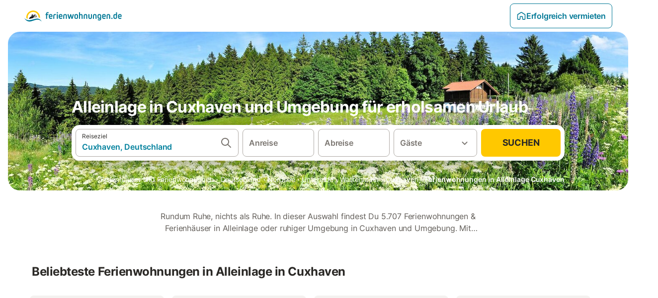

--- FILE ---
content_type: text/html; charset=utf-8
request_url: https://www.ferienwohnungen.de/urlaubswuensche/urlaub-ruhe/europa/deutschland/cuxhaven-und-umgebung/
body_size: 80876
content:

<!DOCTYPE html>
<html lang="de-DE" dir="ltr" data-page-id="FILTER_PAGE" data-page-event-action="FILTER_PAGE" class="is-desktop">
  <head>
    <script>window.renderedAt=1768937863732</script>
    <script src="https://cdnjs.cloudflare.com/polyfill/v3/polyfill.min.js?features=AbortController%2CResizeObserver%2Csmoothscroll%2Ces2020"></script>
    <script defer src="https://cdn.jsdelivr.net/npm/@thumbmarkjs/thumbmarkjs/dist/thumbmark.umd.js"></script>
    <script defer>
      // Thumbmark initialization - deferred to avoid blocking page rendering
      if (typeof ThumbmarkJS !== 'undefined') {
        ThumbmarkJS.getFingerprint().then(
          function(fp) { window.thumbmark = fp }
        );
      }
    </script>
    <script>
      !function(){if('PerformanceLongTaskTiming' in window){var g=window.__tti={e:[]}; g.o=new PerformanceObserver(function(l){g.e=g.e.concat(l.getEntries())}); g.o.observe({entryTypes:['longtask']})}}();
    </script>

    

    <meta charset="utf-8">
    <meta name="referrer" content="origin">
    <meta name="viewport" content="width=device-width, initial-scale=1, minimum-scale=1, maximum-scale=1, viewport-fit=cover">
    <meta name="X-UA-Compatible" content="IE=edge">
    <meta http-equiv="pragma" content="no-cache">
    <meta http-equiv="cache-control" content="no-cache,must-revalidate">
    <meta http-equiv="expires" content="0">
    <meta http-equiv="x-dns-prefetch-control" content="on">
    <meta property="og:type" content="website">
    <meta name="format-detection" content="telephone=no">

    <link rel="home" href="/">

    

    <meta name="author" content="ferienwohnungen.de"><meta name="copyright" content="ferienwohnungen.de"><meta  content="ferienwohnungen.de" itemprop="name"><meta name="twitter:card" content="app"><meta name="twitter:site" content="@ferienwohnungen.de"><meta name="twitter:app:name:iphone" content="ferienwohnungen.de"><meta name="twitter:app:id:iphone" content="ferienwohnungen.de"><meta name="twitter:app:url:iphone" content=" ferienwohnungen.de"><meta name="twitter:app:id:googleplay" content=" ferienwohnungen.de"><meta name="p:domain_verify" content=" ferienwohnungen.de">

    <link rel="apple-touch-icon" type="" sizes="76x76" href="https://static.holidu.com/search-managers-live/strapi/ferienwohnungen_favicon_76x76_3f81a48e2a.png"><link rel="apple-touch-icon" type="" sizes="120x120" href="https://static.holidu.com/search-managers-live/strapi/ferienwohnungen_favicon_120x120_1567635d31.png"><link rel="apple-touch-icon" type="" sizes="152x152" href="https://static.holidu.com/search-managers-live/strapi/ferienwohnungen_favicon_152x152_353b9f50a0.png"><link rel="apple-touch-icon" type="" sizes="" href="https://static.holidu.com/search-managers-live/strapi/ferienwohnungen_favicon_57x57_b562065bc7.png"><link rel="icon" type="" sizes="" href="https://static.holidu.com/search-managers-live/strapi/ferienwohnungen_favicon_152x152_353b9f50a0.png">

    <link rel="preconnect" crossorigin="" href="https://www.google-analytics.com" />
    <link rel="preconnect" crossorigin="" href="https://api.holidu.com" />
    <link rel="preconnect" crossorigin="" href="https://www.googletagmanager.com" />
    <link rel="preconnect" crossorigin="" href="https://cdn.taboola.com" />
    <link rel="preconnect" crossorigin="" href="https://bat.bing.com" />
    <link rel="preconnect" crossorigin="" href="https://connect.facebook.net" />
    <link rel="preconnect" crossorigin="" href="https://assets.holidu.com" />
    <link rel="preconnect" crossorigin="" href="https://static.holidu.com" />
    

    
    <script>
        window.process = window.process || {};
        window.process.env = window.process.env || {};
        window.process.env.IS_CLIENT = true;
    </script>
    <link data-rh="true" rel="preload" as="image" href="https://static.holidu.com/cms/54381/l/28474.jpg" type="image/jpeg" media="(min-width: 48rem)" data-should-be-placed-higher="true"/><link data-rh="true" rel="preload" as="image" href="https://static.holidu.com/cms/54381/m/28474.jpg" type="image/jpeg" data-should-be-placed-higher="true"/>
    <link href='https://assets.holidu.com/assets/styles/index.v4.1891.0.css' rel='stylesheet' type='text/css'>
    <link href='https://assets.holidu.com/assets/styles/tailwind.v4.1891.0.css' rel='stylesheet' type='text/css'><link href='https://assets.holidu.com/assets/styles/ferienwohnungen.v4.1891.0.css' rel='stylesheet' type='text/css'>

    <title data-rh="true">Top Entspannungsurlaub-Angebote in Cuxhaven ᐅ Jetzt buchen</title>
    
    <meta data-rh="true" name="application-name" content="Top Entspannungsurlaub-Angebote in Cuxhaven ᐅ Jetzt buchen"/><meta data-rh="true" name="robots" content="index, follow"/><meta data-rh="true" name="description" content="Entspannungsurlaub in Cuxhaven ab 46€ ✓ Riesige &amp; hochwertige Auswahl ✓ Geprüfte Unterkünfte ᐅ Jetzt buchen"/><meta data-rh="true" property="og:title" content="Top Entspannungsurlaub-Angebote in Cuxhaven ᐅ Jetzt buchen"/><meta data-rh="true" property="og:image" content="https://static.holidu.com/cms/54381/l/28474.jpg"/><meta data-rh="true" property="og:description" content="Entspannungsurlaub in Cuxhaven ab 46€ ✓ Riesige &amp; hochwertige Auswahl ✓ Geprüfte Unterkünfte ᐅ Jetzt buchen"/><meta data-rh="true" name="twitter:title" content="Top Entspannungsurlaub-Angebote in Cuxhaven ᐅ Jetzt buchen"/><meta data-rh="true" name="twitter:description" content="Entspannungsurlaub in Cuxhaven ab 46€ ✓ Riesige &amp; hochwertige Auswahl ✓ Geprüfte Unterkünfte ᐅ Jetzt buchen"/><meta data-rh="true" name="twitter:image" content="https://static.holidu.com/cms/54381/l/28474.jpg"/>
    <link data-rh="true" rel="canonical" href="https://www.ferienwohnungen.de/urlaubswuensche/urlaub-ruhe/europa/deutschland/cuxhaven-und-umgebung/"/><link data-rh="true" rel="preload" as="image" href="https://static.holidu.com/cms/54381/l/28474.jpg" type="image/jpeg" media="(min-width: 48rem)" data-should-be-placed-higher="true"/><link data-rh="true" rel="preload" as="image" href="https://static.holidu.com/cms/54381/m/28474.jpg" type="image/jpeg" media data-should-be-placed-higher="true"/>
    
  

    

    
      <link rel="preload" href="https://assets.holidu.com/assets/fonts/Optimised/Inter-Regular-Latin.woff2" as="font" type="font/woff2" crossorigin>
      <link rel="preload" href="https://assets.holidu.com/assets/fonts/Optimised/Satoshi-Variable.woff2" as="font" type="font/woff2" crossorigin>
      <script type="text/javascript">

      /**
      * Loads fonts asynchronously and adds CSS classes to the document's root element
      * based on the loading status of the fonts.
      * If the fonts have already been loaded, adds 'FullyLoadedFont' class.
      * If the fonts have not been loaded, loads the fonts and adds 'FastLoadedFont' class
      * during the initial loading and 'FullyLoadedFont' class once all fonts are loaded.
      * Based on https://css-tricks.com/the-best-font-loading-strategies-and-how-to-execute-them/#loading-fonts-with-self-hosted-fonts
      */
      function loadFonts () {
        if (sessionStorage.fontsLoaded) {
          document.documentElement.classList.add('FullyLoadedFont')
          return
        }

        if ('fonts' in document) {
          document.fonts.load('1em InterInitial')
          .then(() => {
            document.documentElement.classList.add('FastLoadedFont')

            // Load critical font weights immediately:
            // - Inter 400 (body text) and 700 (headings)
            // - Satoshi 700 (bold titles, most common above the fold)
            // Variable fonts provide access to all weights, but loading the most common weight ensures it's prioritized
            Promise.all([
              document.fonts.load('400 1em Inter'),
              document.fonts.load('700 1em Inter'),
              document.fonts.load('700 1em Satoshi'), // Bold titles (most common above the fold)
            ]).then(() => {
              document.documentElement.classList.remove('FastLoadedFont')
              document.documentElement.classList.add('FullyLoadedFont')

              sessionStorage.fontsLoaded = true

              // Load non-critical font weights lazily (after initial render)
              // These are used in below-the-fold content or less critical UI elements
              Promise.all([
                document.fonts.load('500 1em Inter'),
                document.fonts.load('600 1em Inter'),
                // Satoshi variable font already provides access to all weights via 700,
                // but load 600 (semibold) explicitly if needed for specific title styles
                document.fonts.load('600 1em Satoshi'),
              ]).catch(() => {
                // Silently fail if fonts can't be loaded
              })
            })
          })
        }
      }

      loadFonts()
      </script>
    

    

    
    <style>
      :root
      {
        --color-primary: #007896;--color-primary-rgb: 0,120,150;--color-primary-dark: #024251;--color-primary-dark-rgb: 2,66,81;--color-primary-transparent: #00789633;--color-primary-half: #0078961a;--color-cta: #ffc800;--color-cta-rgb: 255,200,0;--color-cta-active: #ffaa00;--color-cta-text: #2B2926;
      }
    </style>
    <style>
      
    .is-hidden-on-whitelabel {
      display: none;
    }

    .keep-blue {
      color: #00809d;
    }

    .keep-links-blue a {
      color: #00809d;
    }

    .keep-links-blue span.clickable {
      color: #00809d;
    }

    .WL--AppBanner {
      display: none;
    }
  
      html[data-page-id='SEARCH_PAGE'] .WL--Navbar {
        display: flex;
        border-bottom: none;
      }
    
      .WL--Navbar-LocaleCurrencySelector {
        display: none;
      }
    
      .WL--Footer-LocaleCurrencySelector {
        display: none;
      }
    
      .WL--Navbar--Logo--Custom {
        display: block;
        background-image: url("https://static.holidu.com/search-managers-live/strapi/ferienwohnungen_de_logo_colored_aeb2f56970.svg");
      }
    
    .WL--Navbar-AccountFeature {
      display: none;
    }
  
  .WL--Navbar {
    background: white;
    box-shadow: none;
    border-bottom: 1px solid #dadada;
  }

  .WL--Navbar--CurrentSearchDetails,
  .WL--Navbar--ContactInfo,
  .WL--Navbar--ContactInfo > a {
    color: #1d1d1d;
  }

  .WL--Navbar-BackButton svg > path {
    fill: #1d1d1d;
  }

  .WL--Navbar-HelpButton {
    color: #1d1d1d;
  }

  .WL--Navbar-HelpButton svg path[fill='currentColor'] {
    fill: #1d1d1d;
  }

  .WL--Navbar-BurgerMenu {
    fill: #1d1d1d;
  }

  .WL--Navbar-BurgerMenu svg > path {
    fill: #1d1d1d;
  }

  .WL--petsAllowedLabel {
    color: #1d1d1d !important;
  }

  .WL--petsAllowedCheckbox rect {
    stroke: #646464 !important;
  }

      .WL--StickySearch--Logo--Cooperation,
      .WL--StickySearch--Logo--Custom {
        display: none;
      }
    
    </style>

    
  </head>

  <body>

    

    <main id="main">
      
      <div id="root"><div class="WL--Navbar flex w-full items-center justify-center z-VisibilityNavbar bg-primary h-xxl4 xl:!border-0"><div class="flex max-w-xl items-center justify-between md:px-m lg2:px-xxl3 w-full"><a href="/" class="flex h-[2.25rem] w-[12.375rem] rounded ring-offset-primary justify-start" aria-label="Holidu Logo"><div class="WL--Logo--Cooperation hidden h-full w-full flex-col justify-center pb-xxs"><div class="tracking-tight whitespace-no-wrap mb-xxxs text-xs text-grey-black">In Kooperation mit</div><svg viewBox="0 0 162 50" fill="none" xmlns="http://www.w3.org/2000/svg" class="WL--Logo--Cooperation--Svg"><path d="M32.452 18.8653C31.2165 20.2552 29.2431 20.5566 28.0591 19.5519C26.8751 18.5472 26.9093 16.6047 28.1449 15.2148C29.3804 13.825 31.3538 13.5235 32.5378 14.5283C33.7218 15.533 33.6874 17.4755 32.452 18.8653Z" class="fill-current"></path><path d="M18.2761 24.0495V16.5398C18.2761 16.4504 18.2585 16.3619 18.2243 16.2793C18.1901 16.1967 18.1399 16.1217 18.0767 16.0585C18.0135 15.9953 17.9385 15.9452 17.8559 15.911C17.7734 15.8768 17.6849 15.8592 17.5955 15.8592H14.1498C14.0605 15.8592 13.972 15.8768 13.8894 15.911C13.8068 15.9452 13.7318 15.9953 13.6686 16.0585C13.6054 16.1217 13.5553 16.1967 13.5211 16.2793C13.4868 16.3619 13.4692 16.4504 13.4692 16.5398V24.0478C15.0694 24.1635 16.6758 24.1641 18.2761 24.0495Z" class="fill-current"></path><path d="M35.1581 20.3491C35.2179 20.3932 35.2681 20.4491 35.3054 20.5134L35.8781 21.5054C35.945 21.6201 35.9767 21.752 35.9693 21.8847C35.9619 22.0173 35.9156 22.1448 35.8363 22.2514C34.9189 23.4661 33.868 24.5738 32.7032 25.5538V38.2619C32.7032 38.3513 32.6856 38.4398 32.6514 38.5223C32.6172 38.6049 32.5671 38.6799 32.5039 38.7431C32.4407 38.8063 32.3657 38.8565 32.2831 38.8907C32.2005 38.9249 32.112 38.9425 32.0226 38.9425H28.577C28.3965 38.9425 28.2234 38.8708 28.0958 38.7431C27.9681 38.6155 27.8964 38.4424 27.8964 38.2619V28.5592C24.8756 29.8985 21.5717 30.4736 18.276 30.2338V38.262C18.276 38.3514 18.2584 38.4399 18.2242 38.5224C18.19 38.605 18.1399 38.68 18.0767 38.7433C18.0135 38.8065 17.9385 38.8566 17.8559 38.8908C17.7733 38.925 17.6848 38.9426 17.5954 38.9426H14.1498C13.9693 38.9426 13.7962 38.8709 13.6685 38.7433C13.5409 38.6156 13.4692 38.4425 13.4692 38.262V29.2983C12.2666 28.9068 11.1036 28.4026 9.99579 27.7924C9.91618 27.7486 9.8461 27.6895 9.78965 27.6183C9.7332 27.5471 9.69151 27.4654 9.66702 27.378C9.64253 27.2905 9.63573 27.199 9.64702 27.1089C9.65832 27.0188 9.68748 26.9318 9.73279 26.8531L10.2572 25.9448C10.3258 25.8266 10.4284 25.7318 10.5516 25.6727C10.6748 25.6136 10.813 25.593 10.9481 25.6135C19.1921 26.842 27.5983 24.9611 34.5327 20.3365C34.5943 20.2948 34.6637 20.2663 34.7368 20.2527C34.8099 20.239 34.885 20.2405 34.9575 20.2571C35.0299 20.2737 35.0982 20.305 35.1581 20.3491Z" class="fill-current"></path><path fill-rule="evenodd" clip-rule="evenodd" d="M26.6133 0.984156L42.6541 10.2452C44.8932 11.5379 46.177 13.6866 46.1765 16.1402L46.1708 40.1068C46.1825 41.4224 45.8005 42.7115 45.0739 43.8084C44.3473 44.9052 43.3094 45.7598 42.0934 46.2622C30.3646 51.2458 15.7984 51.2457 4.08116 46.2631C2.86572 45.7604 1.8283 44.9058 1.10212 43.8091C0.375945 42.7124 -0.0058372 41.4237 0.00580256 40.1085L1.46493e-07 16.1402C-0.000500738 13.6864 1.28348 11.5379 3.52249 10.2452L19.5631 0.984156C21.8362 -0.327882 24.3399 -0.328222 26.6133 0.984156ZM42.6656 42.2146C43.0794 41.5902 43.2942 40.855 43.2815 40.106L43.2871 16.1395C43.2874 14.7054 42.5691 13.5323 41.2094 12.7473L25.1686 3.48635C23.7687 2.67803 22.4072 2.67824 21.0078 3.48635L4.96714 12.7473C3.60746 13.5323 2.88896 14.7054 2.88928 16.1395L2.8951 40.1078C2.88235 40.8566 3.09695 41.5915 3.51055 42.2158C3.92416 42.84 4.51734 43.3241 5.21179 43.6043C16.233 48.2911 29.9322 48.2902 40.9634 43.6031C41.6582 43.3231 42.2517 42.839 42.6656 42.2146Z" class="fill-current"></path><path d="M74.3036 18.2799V34.5085C74.3036 34.6817 74.2348 34.8478 74.1123 34.9703C73.9898 35.0928 73.8237 35.1616 73.6505 35.1616H70.8986C70.7254 35.1616 70.5593 35.0928 70.4368 34.9703C70.3143 34.8478 70.2455 34.6817 70.2455 34.5085V27.9725H61.779V34.5085C61.779 34.6817 61.7102 34.8478 61.5877 34.9703C61.4653 35.0928 61.2991 35.1616 61.1259 35.1616H58.3741C58.2008 35.1616 58.0347 35.0928 57.9122 34.9703C57.7898 34.8478 57.7209 34.6817 57.7209 34.5085V18.2799C57.7209 18.1067 57.7898 17.9406 57.9122 17.8181C58.0347 17.6956 58.2008 17.6268 58.3741 17.6268H61.1259C61.2991 17.6268 61.4653 17.6956 61.5877 17.8181C61.7102 17.9406 61.779 18.1067 61.779 18.2799V24.5405H70.2455V18.2799C70.2455 18.1067 70.3143 17.9406 70.4368 17.8181C70.5593 17.6956 70.7254 17.6268 70.8986 17.6268H73.6505C73.8237 17.6268 73.9898 17.6956 74.1123 17.8181C74.2348 17.9406 74.3036 18.1067 74.3036 18.2799Z" class="fill-current"></path><path fill-rule="evenodd" clip-rule="evenodd" d="M87.0023 17.3264C81.4663 17.3264 77.4082 21.1839 77.4082 26.3941C77.4082 31.6044 81.4663 35.4624 87.0023 35.4624C92.5129 35.4624 96.5965 31.6298 96.5965 26.3941C96.5965 21.159 92.5129 17.3264 87.0023 17.3264ZM87.0023 20.7833C90.1334 20.7833 92.488 23.0625 92.488 26.3941C92.488 29.7258 90.1334 32.0055 87.0023 32.0055C83.8708 32.0055 81.5162 29.7257 81.5162 26.3941C81.5162 23.0625 83.8708 20.7833 87.0023 20.7833Z" class="fill-current"></path><path d="M100.356 17.6268H103.108C103.281 17.6268 103.448 17.6956 103.57 17.8181C103.693 17.9406 103.761 18.1067 103.761 18.2799V31.8549H112.735C112.909 31.8549 113.075 31.9237 113.197 32.0462C113.32 32.1686 113.389 32.3348 113.389 32.508V34.5084C113.389 34.6816 113.32 34.8477 113.197 34.9702C113.075 35.0927 112.909 35.1615 112.735 35.1615H100.356C100.183 35.1615 100.017 35.0927 99.8947 34.9702C99.7722 34.8477 99.7034 34.6816 99.7034 34.5084V18.2799C99.7034 18.1067 99.7722 17.9406 99.8947 17.8181C100.017 17.6956 100.183 17.6268 100.356 17.6268Z" class="fill-current"></path><path d="M119.691 17.6268H116.939C116.766 17.6268 116.6 17.6956 116.477 17.8181C116.355 17.9406 116.286 18.1067 116.286 18.2799V34.5085C116.286 34.6817 116.355 34.8478 116.477 34.9703C116.6 35.0928 116.766 35.1616 116.939 35.1616H119.691C119.864 35.1616 120.03 35.0928 120.153 34.9703C120.275 34.8478 120.344 34.6817 120.344 34.5085V18.2799C120.344 18.1067 120.275 17.9406 120.153 17.8181C120.03 17.6956 119.864 17.6268 119.691 17.6268Z" class="fill-current"></path><path fill-rule="evenodd" clip-rule="evenodd" d="M124.404 18.2799C124.404 18.1067 124.473 17.9406 124.595 17.8181C124.718 17.6956 124.884 17.6268 125.057 17.6268H132.463C138.2 17.6268 141.936 21.0837 141.936 26.3942C141.936 31.7047 138.2 35.1615 132.463 35.1615H125.057C124.884 35.1615 124.718 35.0927 124.595 34.9702C124.473 34.8477 124.404 34.6816 124.404 34.5084V18.2799ZM132.295 31.8299C135.777 31.8299 137.859 29.7507 137.859 26.3941C137.859 23.0376 135.777 20.9584 132.295 20.9584H128.462V31.8299H132.295Z" class="fill-current"></path><path d="M145.04 18.2799V27.4465C145.04 32.6068 148.347 35.4624 153.332 35.4624C158.316 35.4624 161.623 32.6068 161.623 27.4465V18.2799C161.623 18.1942 161.606 18.1092 161.573 18.03C161.54 17.9508 161.492 17.8788 161.432 17.8181C161.371 17.7575 161.299 17.7094 161.22 17.6765C161.141 17.6437 161.056 17.6268 160.97 17.6268H158.268C158.095 17.6268 157.929 17.6956 157.807 17.8181C157.684 17.9406 157.615 18.1067 157.615 18.2799V27.2958C157.615 30.6274 155.837 32.0055 153.357 32.0055C150.902 32.0055 149.098 30.6274 149.098 27.2958V18.2799C149.098 18.1067 149.03 17.9406 148.907 17.8181C148.785 17.6956 148.618 17.6268 148.445 17.6268H145.693C145.52 17.6268 145.354 17.6956 145.232 17.8181C145.109 17.9406 145.04 18.1067 145.04 18.2799Z" class="fill-current"></path></svg></div><svg viewBox="0 0 162 50" fill="none" xmlns="http://www.w3.org/2000/svg" class="WL--Logo--Regular is-hidden-on-whitelabel text-white-100"><path d="M32.452 18.8653C31.2165 20.2552 29.2431 20.5566 28.0591 19.5519C26.8751 18.5472 26.9093 16.6047 28.1449 15.2148C29.3804 13.825 31.3538 13.5235 32.5378 14.5283C33.7218 15.533 33.6874 17.4755 32.452 18.8653Z" class="fill-current"></path><path d="M18.2761 24.0495V16.5398C18.2761 16.4504 18.2585 16.3619 18.2243 16.2793C18.1901 16.1967 18.1399 16.1217 18.0767 16.0585C18.0135 15.9953 17.9385 15.9452 17.8559 15.911C17.7734 15.8768 17.6849 15.8592 17.5955 15.8592H14.1498C14.0605 15.8592 13.972 15.8768 13.8894 15.911C13.8068 15.9452 13.7318 15.9953 13.6686 16.0585C13.6054 16.1217 13.5553 16.1967 13.5211 16.2793C13.4868 16.3619 13.4692 16.4504 13.4692 16.5398V24.0478C15.0694 24.1635 16.6758 24.1641 18.2761 24.0495Z" class="fill-current"></path><path d="M35.1581 20.3491C35.2179 20.3932 35.2681 20.4491 35.3054 20.5134L35.8781 21.5054C35.945 21.6201 35.9767 21.752 35.9693 21.8847C35.9619 22.0173 35.9156 22.1448 35.8363 22.2514C34.9189 23.4661 33.868 24.5738 32.7032 25.5538V38.2619C32.7032 38.3513 32.6856 38.4398 32.6514 38.5223C32.6172 38.6049 32.5671 38.6799 32.5039 38.7431C32.4407 38.8063 32.3657 38.8565 32.2831 38.8907C32.2005 38.9249 32.112 38.9425 32.0226 38.9425H28.577C28.3965 38.9425 28.2234 38.8708 28.0958 38.7431C27.9681 38.6155 27.8964 38.4424 27.8964 38.2619V28.5592C24.8756 29.8985 21.5717 30.4736 18.276 30.2338V38.262C18.276 38.3514 18.2584 38.4399 18.2242 38.5224C18.19 38.605 18.1399 38.68 18.0767 38.7433C18.0135 38.8065 17.9385 38.8566 17.8559 38.8908C17.7733 38.925 17.6848 38.9426 17.5954 38.9426H14.1498C13.9693 38.9426 13.7962 38.8709 13.6685 38.7433C13.5409 38.6156 13.4692 38.4425 13.4692 38.262V29.2983C12.2666 28.9068 11.1036 28.4026 9.99579 27.7924C9.91618 27.7486 9.8461 27.6895 9.78965 27.6183C9.7332 27.5471 9.69151 27.4654 9.66702 27.378C9.64253 27.2905 9.63573 27.199 9.64702 27.1089C9.65832 27.0188 9.68748 26.9318 9.73279 26.8531L10.2572 25.9448C10.3258 25.8266 10.4284 25.7318 10.5516 25.6727C10.6748 25.6136 10.813 25.593 10.9481 25.6135C19.1921 26.842 27.5983 24.9611 34.5327 20.3365C34.5943 20.2948 34.6637 20.2663 34.7368 20.2527C34.8099 20.239 34.885 20.2405 34.9575 20.2571C35.0299 20.2737 35.0982 20.305 35.1581 20.3491Z" class="fill-current"></path><path fill-rule="evenodd" clip-rule="evenodd" d="M26.6133 0.984156L42.6541 10.2452C44.8932 11.5379 46.177 13.6866 46.1765 16.1402L46.1708 40.1068C46.1825 41.4224 45.8005 42.7115 45.0739 43.8084C44.3473 44.9052 43.3094 45.7598 42.0934 46.2622C30.3646 51.2458 15.7984 51.2457 4.08116 46.2631C2.86572 45.7604 1.8283 44.9058 1.10212 43.8091C0.375945 42.7124 -0.0058372 41.4237 0.00580256 40.1085L1.46493e-07 16.1402C-0.000500738 13.6864 1.28348 11.5379 3.52249 10.2452L19.5631 0.984156C21.8362 -0.327882 24.3399 -0.328222 26.6133 0.984156ZM42.6656 42.2146C43.0794 41.5902 43.2942 40.855 43.2815 40.106L43.2871 16.1395C43.2874 14.7054 42.5691 13.5323 41.2094 12.7473L25.1686 3.48635C23.7687 2.67803 22.4072 2.67824 21.0078 3.48635L4.96714 12.7473C3.60746 13.5323 2.88896 14.7054 2.88928 16.1395L2.8951 40.1078C2.88235 40.8566 3.09695 41.5915 3.51055 42.2158C3.92416 42.84 4.51734 43.3241 5.21179 43.6043C16.233 48.2911 29.9322 48.2902 40.9634 43.6031C41.6582 43.3231 42.2517 42.839 42.6656 42.2146Z" class="fill-current"></path><path d="M74.3036 18.2799V34.5085C74.3036 34.6817 74.2348 34.8478 74.1123 34.9703C73.9898 35.0928 73.8237 35.1616 73.6505 35.1616H70.8986C70.7254 35.1616 70.5593 35.0928 70.4368 34.9703C70.3143 34.8478 70.2455 34.6817 70.2455 34.5085V27.9725H61.779V34.5085C61.779 34.6817 61.7102 34.8478 61.5877 34.9703C61.4653 35.0928 61.2991 35.1616 61.1259 35.1616H58.3741C58.2008 35.1616 58.0347 35.0928 57.9122 34.9703C57.7898 34.8478 57.7209 34.6817 57.7209 34.5085V18.2799C57.7209 18.1067 57.7898 17.9406 57.9122 17.8181C58.0347 17.6956 58.2008 17.6268 58.3741 17.6268H61.1259C61.2991 17.6268 61.4653 17.6956 61.5877 17.8181C61.7102 17.9406 61.779 18.1067 61.779 18.2799V24.5405H70.2455V18.2799C70.2455 18.1067 70.3143 17.9406 70.4368 17.8181C70.5593 17.6956 70.7254 17.6268 70.8986 17.6268H73.6505C73.8237 17.6268 73.9898 17.6956 74.1123 17.8181C74.2348 17.9406 74.3036 18.1067 74.3036 18.2799Z" class="fill-current"></path><path fill-rule="evenodd" clip-rule="evenodd" d="M87.0023 17.3264C81.4663 17.3264 77.4082 21.1839 77.4082 26.3941C77.4082 31.6044 81.4663 35.4624 87.0023 35.4624C92.5129 35.4624 96.5965 31.6298 96.5965 26.3941C96.5965 21.159 92.5129 17.3264 87.0023 17.3264ZM87.0023 20.7833C90.1334 20.7833 92.488 23.0625 92.488 26.3941C92.488 29.7258 90.1334 32.0055 87.0023 32.0055C83.8708 32.0055 81.5162 29.7257 81.5162 26.3941C81.5162 23.0625 83.8708 20.7833 87.0023 20.7833Z" class="fill-current"></path><path d="M100.356 17.6268H103.108C103.281 17.6268 103.448 17.6956 103.57 17.8181C103.693 17.9406 103.761 18.1067 103.761 18.2799V31.8549H112.735C112.909 31.8549 113.075 31.9237 113.197 32.0462C113.32 32.1686 113.389 32.3348 113.389 32.508V34.5084C113.389 34.6816 113.32 34.8477 113.197 34.9702C113.075 35.0927 112.909 35.1615 112.735 35.1615H100.356C100.183 35.1615 100.017 35.0927 99.8947 34.9702C99.7722 34.8477 99.7034 34.6816 99.7034 34.5084V18.2799C99.7034 18.1067 99.7722 17.9406 99.8947 17.8181C100.017 17.6956 100.183 17.6268 100.356 17.6268Z" class="fill-current"></path><path d="M119.691 17.6268H116.939C116.766 17.6268 116.6 17.6956 116.477 17.8181C116.355 17.9406 116.286 18.1067 116.286 18.2799V34.5085C116.286 34.6817 116.355 34.8478 116.477 34.9703C116.6 35.0928 116.766 35.1616 116.939 35.1616H119.691C119.864 35.1616 120.03 35.0928 120.153 34.9703C120.275 34.8478 120.344 34.6817 120.344 34.5085V18.2799C120.344 18.1067 120.275 17.9406 120.153 17.8181C120.03 17.6956 119.864 17.6268 119.691 17.6268Z" class="fill-current"></path><path fill-rule="evenodd" clip-rule="evenodd" d="M124.404 18.2799C124.404 18.1067 124.473 17.9406 124.595 17.8181C124.718 17.6956 124.884 17.6268 125.057 17.6268H132.463C138.2 17.6268 141.936 21.0837 141.936 26.3942C141.936 31.7047 138.2 35.1615 132.463 35.1615H125.057C124.884 35.1615 124.718 35.0927 124.595 34.9702C124.473 34.8477 124.404 34.6816 124.404 34.5084V18.2799ZM132.295 31.8299C135.777 31.8299 137.859 29.7507 137.859 26.3941C137.859 23.0376 135.777 20.9584 132.295 20.9584H128.462V31.8299H132.295Z" class="fill-current"></path><path d="M145.04 18.2799V27.4465C145.04 32.6068 148.347 35.4624 153.332 35.4624C158.316 35.4624 161.623 32.6068 161.623 27.4465V18.2799C161.623 18.1942 161.606 18.1092 161.573 18.03C161.54 17.9508 161.492 17.8788 161.432 17.8181C161.371 17.7575 161.299 17.7094 161.22 17.6765C161.141 17.6437 161.056 17.6268 160.97 17.6268H158.268C158.095 17.6268 157.929 17.6956 157.807 17.8181C157.684 17.9406 157.615 18.1067 157.615 18.2799V27.2958C157.615 30.6274 155.837 32.0055 153.357 32.0055C150.902 32.0055 149.098 30.6274 149.098 27.2958V18.2799C149.098 18.1067 149.03 17.9406 148.907 17.8181C148.785 17.6956 148.618 17.6268 148.445 17.6268H145.693C145.52 17.6268 145.354 17.6956 145.232 17.8181C145.109 17.9406 145.04 18.1067 145.04 18.2799Z" class="fill-current"></path></svg><div class="WL--Navbar--Logo--Custom hidden bg-contain bg-left-center h-full w-full"></div></a><div class="flex items-center gap-x-xxs"><form action="/redirect/prg" target="_blank" class="hidden" method="POST"><input name="to" type="hidden" value="L2hvc3Q="/></form><a class="relative flex w-full cursor-pointer items-center gap-xs rounded-big p-s text-base font-medium transition-colors duration-100 tw-reset-button box-border border border-solid p-s text-center font-semibold text-primary hover:bg-primary-lightest disabled:cursor-not-allowed disabled:opacity-50 border-primary" tabindex="0"><svg viewBox="0 0 24 24" fill="none" xmlns="http://www.w3.org/2000/svg" class="text-primary h-l w-l"><path fill-rule="evenodd" clip-rule="evenodd" d="M12.265 4.6208C12.1029 4.51947 11.8971 4.51947 11.735 4.6208L11.205 3.7728L11.735 4.6208L4.235 9.3083C4.08881 9.39967 4 9.5599 4 9.7323V18.9552C4 19.2313 4.22386 19.4552 4.5 19.4552H7.5C7.77614 19.4552 8 19.2313 8 18.9552V14.1704C8 13.7382 8.27767 13.3549 8.68834 13.2202C9.06912 13.0953 9.57155 12.9383 10.089 12.7989C10.787 12.611 11.5125 12.4552 12 12.4552C12.4875 12.4552 13.213 12.611 13.911 12.7989C14.4285 12.9383 14.9309 13.0953 15.3117 13.2202C15.7223 13.3549 16 13.7382 16 14.1704V18.9552C16 19.2313 16.2239 19.4552 16.5 19.4552H19.5C19.7761 19.4552 20 19.2313 20 18.9552V9.7323C20 9.5599 19.9112 9.39967 19.765 9.3083L12.265 4.6208ZM10.675 2.9248C11.4857 2.41813 12.5143 2.41813 13.325 2.9248L20.825 7.6123C21.556 8.06915 22 8.87032 22 9.7323V18.9552C22 20.3359 20.8807 21.4552 19.5 21.4552H16.5C15.1193 21.4552 14 20.3359 14 18.9552V14.9041C13.8037 14.8451 13.5978 14.7859 13.391 14.7302L13.651 13.7646L13.391 14.7302C12.685 14.54 12.1926 14.4552 12 14.4552C11.8074 14.4552 11.315 14.54 10.609 14.7302C10.4022 14.7859 10.1963 14.8451 10 14.9041V18.9552C10 20.3359 8.88071 21.4552 7.5 21.4552H4.5C3.11929 21.4552 2 20.3359 2 18.9552V9.7323C2 8.87033 2.44405 8.06915 3.175 7.6123L10.675 2.9248Z" fill="currentColor"></path></svg>Erfolgreich vermieten</a><div class="flex gap-x-xxs"><div><button class="WL--Navbar-AccountFeature ring-offset-primary p-s tw-reset-button flex cursor-pointer rounded-big lg:items-center text-gray-700 hover:bg-gray-100 hover:text-gray-black active:bg-gray-200 active:text-gray-black ring-offset-white-100" data-testid="Navbar__DropdownLink-Account"><svg viewBox="0 0 24 24" fill="none" xmlns="http://www.w3.org/2000/svg" class="mr-xxs h-xl w-xl"><path d="M5.85 17.1C6.7 16.45 7.65 15.9375 8.7 15.5625C9.75 15.1875 10.85 15 12 15C13.15 15 14.25 15.1875 15.3 15.5625C16.35 15.9375 17.3 16.45 18.15 17.1C18.7333 16.4167 19.1875 15.6417 19.5125 14.775C19.8375 13.9083 20 12.9833 20 12C20 9.78333 19.2208 7.89583 17.6625 6.3375C16.1042 4.77917 14.2167 4 12 4C9.78333 4 7.89583 4.77917 6.3375 6.3375C4.77917 7.89583 4 9.78333 4 12C4 12.9833 4.1625 13.9083 4.4875 14.775C4.8125 15.6417 5.26667 16.4167 5.85 17.1ZM12 13C11.0167 13 10.1875 12.6625 9.5125 11.9875C8.8375 11.3125 8.5 10.4833 8.5 9.5C8.5 8.51667 8.8375 7.6875 9.5125 7.0125C10.1875 6.3375 11.0167 6 12 6C12.9833 6 13.8125 6.3375 14.4875 7.0125C15.1625 7.6875 15.5 8.51667 15.5 9.5C15.5 10.4833 15.1625 11.3125 14.4875 11.9875C13.8125 12.6625 12.9833 13 12 13ZM12 22C10.6167 22 9.31667 21.7375 8.1 21.2125C6.88333 20.6875 5.825 19.975 4.925 19.075C4.025 18.175 3.3125 17.1167 2.7875 15.9C2.2625 14.6833 2 13.3833 2 12C2 10.6167 2.2625 9.31667 2.7875 8.1C3.3125 6.88333 4.025 5.825 4.925 4.925C5.825 4.025 6.88333 3.3125 8.1 2.7875C9.31667 2.2625 10.6167 2 12 2C13.3833 2 14.6833 2.2625 15.9 2.7875C17.1167 3.3125 18.175 4.025 19.075 4.925C19.975 5.825 20.6875 6.88333 21.2125 8.1C21.7375 9.31667 22 10.6167 22 12C22 13.3833 21.7375 14.6833 21.2125 15.9C20.6875 17.1167 19.975 18.175 19.075 19.075C18.175 19.975 17.1167 20.6875 15.9 21.2125C14.6833 21.7375 13.3833 22 12 22ZM12 20C12.8833 20 13.7167 19.8708 14.5 19.6125C15.2833 19.3542 16 18.9833 16.65 18.5C16 18.0167 15.2833 17.6458 14.5 17.3875C13.7167 17.1292 12.8833 17 12 17C11.1167 17 10.2833 17.1292 9.5 17.3875C8.71667 17.6458 8 18.0167 7.35 18.5C8 18.9833 8.71667 19.3542 9.5 19.6125C10.2833 19.8708 11.1167 20 12 20ZM12 11C12.4333 11 12.7917 10.8583 13.075 10.575C13.3583 10.2917 13.5 9.93333 13.5 9.5C13.5 9.06667 13.3583 8.70833 13.075 8.425C12.7917 8.14167 12.4333 8 12 8C11.5667 8 11.2083 8.14167 10.925 8.425C10.6417 8.70833 10.5 9.06667 10.5 9.5C10.5 9.93333 10.6417 10.2917 10.925 10.575C11.2083 10.8583 11.5667 11 12 11Z" fill="currentColor"></path></svg><span class="font-medium">Konto</span></button></div></div></div></div></div><div class="flex flex-auto flex-col items-center justify-start space-y-xxl4 bg-white-100 pb-xxl4 md:pb-[80px] md:space-y-[60px]"><section class="relative w-full justify-center xl:max-w-[1500px] xl:px-m"><div class="relative flex min-h-[380px] w-full flex-col lg:min-h-[320px] px-m pt-xxl lg:px-xxl mb-m items-center justify-center lg:justify-end"><div class="z-10 flex w-full max-w-lg justify-start"><h1 class="m-0 w-full px-m text-left text-3xl leading-8 md:text-4xl lg:px-0 z-1 font-bold text-white-100 mb-m mt-xxl max-w-lg px-0 lg:mb-0 lg:pb-0">Alleinlage in Cuxhaven und Umgebung für erholsamen Urlaub</h1></div><div class="absolute inset-0 z-0 h-full w-full overflow-hidden xl:rounded-xxl2"><div class="absolute inset-0 z-1 bg-gradient-to-b from-black-10 to-black-60 xl:rounded-xxl2"></div><picture class="absolute inset-0 h-full w-full z-0 object-cover xl:rounded-xxl2"><source srcSet="https://static.holidu.com/cms/54381/l/28474.jpg" type="image/jpeg" media="(min-width: 48rem)"/><source srcSet="https://static.holidu.com/cms/54381/m/28474.jpg" type="image/jpeg"/><img alt="Alleinlage in Cuxhaven und Umgebung für erholsamen Urlaub" class="z-0 h-full w-full object-cover" importance="high" fetchpriority="high" src="https://static.holidu.com/cms/54381/l/28474.jpg"/></picture></div><div class="w-full"><form action="/redirect/prg" target="_blank" class="hidden" method="POST"><input name="to" type="hidden" value="L3MvQ3V4aGF2ZW4tLURldXRzY2hsYW5kP3Byb3BlcnR5VHlwZT1WQUNBVElPTl9IT01F"/></form><a id="Link-Masthead-Searchbar" tabindex="0"><div class="w-full flex-col items-center justify-center px-m md:px-xxl lg:px-0 z-SearchBarBox hidden lg:flex mt-m"><div class="z-1 my-0 w-full rounded-xxl bg-white-100 p-xs shadow-800 lg:h-18 max-w-lg lg:flex"><div class="relative flex min-h-[3.25rem] w-full h-full flex-col space-y-xs lg:flex-row lg:space-x-xs lg:space-y-0 lg:max-w-none" role="presentation"><form data-testid="SearchBarDesktop__SearchField__Form" action="/redirect/s" autoComplete="off" class="relative z-SearchOverlayBanner flex bg-white-100 transition-colors hover:bg-gray-50 h-14 flex-grow rounded-big border border-solid border-gray-400 px-s py-xs hover:border-black-50 lg:h-full" id="searchBarForm" method="GET" role="presentation"><div class="flex w-full items-center justify-between"><div class="flex w-0 flex-grow flex-col"><div class="flex items-center text-xs text-grey-black">Reiseziel</div><input class="flex-grow overflow-ellipsis border-none pl-0 focus-visible:ring-0 text-base font-semibold placeholder:text-gray-600 placeholder:opacity-100" placeholder="Reiseziel eingeben" type="text" data-testid="Searchbar__DestinationInput" value="Cuxhaven, Deutschland"/></div><button class="pointer-events-auto flex h-full cursor-pointer items-center px-0 focus-within:ring-0" type="button" tabindex="-1"><svg viewBox="0 0 24 24" fill="none" xmlns="http://www.w3.org/2000/svg" class="h-xl w-xl text-gray-600"><path fill-rule="evenodd" clip-rule="evenodd" d="M10 4C6.68629 4 4 6.68629 4 10C4 13.3137 6.68629 16 10 16C13.3137 16 16 13.3137 16 10C16 6.68629 13.3137 4 10 4ZM2 10C2 5.58172 5.58172 2 10 2C14.4183 2 18 5.58172 18 10C18 11.8487 17.3729 13.551 16.3199 14.9056L21.7071 20.2929C22.0976 20.6834 22.0976 21.3166 21.7071 21.7071C21.3166 22.0976 20.6834 22.0976 20.2929 21.7071L14.9056 16.3199C13.551 17.3729 11.8487 18 10 18C5.58172 18 2 14.4183 2 10Z" fill="currentColor"></path></svg></button><button class="border-rounded-full focus-within:border-4 focus-within:border-grey-black focus-within:ring-0 hidden" type="button" aria-label="Eingabe löschen"><div class="flex h-xl w-xl items-center justify-center rounded-full bg-gray-300 p-px"><svg viewBox="0 0 24 24" fill="none" xmlns="http://www.w3.org/2000/svg" class="h-full w-full text-white-100"><path fill-rule="evenodd" clip-rule="evenodd" d="M18.3 5.71C17.91 5.32 17.28 5.32 16.89 5.71L12 10.59L7.10997 5.7C6.71997 5.31 6.08997 5.31 5.69997 5.7C5.30997 6.09 5.30997 6.72 5.69997 7.11L10.59 12L5.69997 16.89C5.30997 17.28 5.30997 17.91 5.69997 18.3C6.08997 18.69 6.71997 18.69 7.10997 18.3L12 13.41L16.89 18.3C17.28 18.69 17.91 18.69 18.3 18.3C18.69 17.91 18.69 17.28 18.3 16.89L13.41 12L18.3 7.11C18.68 6.73 18.68 6.09 18.3 5.71Z" fill="currentColor"></path></svg></div></button></div></form><div class="relative flex min-w-[17.8rem] h-14 lg:h-auto lg:flex-shrink-0"><div class="flex flex-grow h-full space-x-xs"><div class="flex-grow"><div class="tw-reset-button flex h-full w-full flex-col rounded relative w-auto min-w-full"><div class="relative h-0 w-full flex-1"><div class="absolute bottom-0 left-0 right-0 top-0"><button data-testid="Searchbar__CalendarInput" class="tw-reset-button relative box-border block h-full w-full cursor-pointer focus-within:!border-2 focus-within:!border-grey-black focus-within:ring-0 bg-white-100 transition-colors hover:bg-gray-50 rounded-big border-solid px-s outline outline-1 outline-offset-0 outline-white-100 border border-gray-400 hover:border-black-50 text-gray-600"><div class="box-border flex h-full w-full flex-col items-start justify-center" data-testid="Searchbar__OpenCalendarButton"><div class="flex items-center font-semibold">Anreise</div></div></button></div><div class="font-medium mx-xs invisible whitespace-nowrap">So., 28. März ±3|</div></div></div></div><div class="flex-grow"><div class="tw-reset-button flex h-full w-full flex-col rounded relative w-auto min-w-full"><div class="relative h-0 w-full flex-1"><div class="absolute bottom-0 left-0 right-0 top-0"><button data-testid="Searchbar__CalendarInput" class="tw-reset-button relative box-border block h-full w-full cursor-pointer focus-within:!border-2 focus-within:!border-grey-black focus-within:ring-0 bg-white-100 transition-colors hover:bg-gray-50 rounded-big border-solid px-s outline outline-1 outline-offset-0 outline-white-100 border border-gray-400 hover:border-black-50 text-gray-600"><div class="box-border flex h-full w-full flex-col items-start justify-center" data-testid="Searchbar__OpenCalendarButton"><div class="flex items-center font-semibold">Abreise</div></div></button></div><div class="font-medium mx-xs invisible whitespace-nowrap">So., 28. März ±3|</div></div></div></div></div></div><div class="relative h-14 w-full lg:h-auto lg:w-[10.5rem] lg:flex-shrink-0"><button data-testid="Searchbar__PersonPickerInput" class="tw-reset-button relative box-border block h-full w-full cursor-pointer focus-within:!border-2 focus-within:!border-grey-black focus-within:ring-0 bg-white-100 transition-colors hover:bg-gray-50 rounded-big border-solid px-s outline outline-1 outline-offset-0 outline-white-100 border border-gray-400 hover:border-black-50 text-gray-600 pr-xl"><div class="absolute right-s top-1/2 -translate-y-1/2 text-gray-600 transition-all duration-100"><svg viewBox="0 0 24 24" fill="none" xmlns="http://www.w3.org/2000/svg" class="w-xl h-xl"><path fill-rule="evenodd" clip-rule="evenodd" d="M8.11997 9.29006L12 13.1701L15.88 9.29006C16.27 8.90006 16.9 8.90006 17.29 9.29006C17.68 9.68006 17.68 10.3101 17.29 10.7001L12.7 15.2901C12.31 15.6801 11.68 15.6801 11.29 15.2901L6.69997 10.7001C6.30997 10.3101 6.30997 9.68006 6.69997 9.29006C7.08997 8.91006 7.72997 8.90006 8.11997 9.29006Z" fill="currentColor"></path></svg></div><div class="flex items-center overflow-hidden"><div class="text-gray-600 text-base flex flex-col font-semibold"><span class="overflow-hidden text-ellipsis whitespace-nowrap">Gäste</span></div></div></button></div><button class="WL--SearchButton cursor-pointer font-bold uppercase tracking-[0.016rem] text-cta-text h-14 min-w-[10rem] rounded-big text-lg lg:h-full transition-colors bg-cta hover:bg-cta-active" form="searchBarForm" type="submit" data-testid="Searchbar__SearchButton">Suchen</button></div></div></div></a></div><div class="md:px z-0 mt-m hidden w-full max-w-lg justify-end py-xs lg:flex xl:px-0"><div><div class="w-full max-w-xl mx-auto"><ol class="m-0 flex list-none flex-wrap items-center p-0 gap-xxs"><li class="flex items-center text-sm text-white-100"><a href="https://www.ferienwohnungen.de" class="text-white-100">Ferienhäuser und Ferienwohnungen</a></li><span class="mx-xxs flex items-center text-xl text-white-100">·</span><li class="flex items-center text-sm text-white-100"><a href="https://www.ferienwohnungen.de/europa/deutschland/" class="text-white-100">Deutschland</a></li><span class="mx-xxs flex items-center text-xl text-white-100">·</span><li class="flex items-center text-sm text-white-100"><a href="https://www.ferienwohnungen.de/europa/nordsee/" class="text-white-100">Nordsee</a></li><span class="mx-xxs flex items-center text-xl text-white-100">·</span><li class="flex items-center text-sm text-white-100"><a href="https://www.ferienwohnungen.de/europa/deutschland/unterelbe/" class="text-white-100">Unterelbe</a></li><span class="mx-xxs flex items-center text-xl text-white-100">·</span><li class="flex items-center text-sm text-white-100"><a href="https://www.ferienwohnungen.de/europa/deutschland/wattenmeer/" class="text-white-100">Wattenmeer</a></li><span class="mx-xxs flex items-center text-xl text-white-100">·</span><li class="flex items-center text-sm text-white-100"><a href="https://www.ferienwohnungen.de/europa/deutschland/cuxhaven-und-umgebung/" class="text-white-100">Cuxhaven</a></li><span class="mx-xxs flex items-center text-xl text-white-100">·</span><li class="flex items-center text-sm text-white-100"><span class="font-medium font-semibold">Ferienwohnungen in Alleinlage Cuxhaven</span></li></ol><script type="application/ld+json">{"@context":"https://schema.org","@type":"BreadcrumbList","@id":"https://www.ferienwohnungen.de/urlaubswuensche/urlaub-ruhe/europa/deutschland/cuxhaven-und-umgebung/#breadcrumb","itemListElement":[{"@type":"ListItem","@id":"https://www.ferienwohnungen.de/urlaubswuensche/urlaub-ruhe/europa/deutschland/cuxhaven-und-umgebung/#listitem-1","position":1,"name":"Ferienhäuser und Ferienwohnungen","item":{"@id":"https://www.ferienwohnungen.de","name":"Ferienhäuser und Ferienwohnungen"}},{"@type":"ListItem","@id":"https://www.ferienwohnungen.de/urlaubswuensche/urlaub-ruhe/europa/deutschland/cuxhaven-und-umgebung/#listitem-2","position":2,"name":"Deutschland","item":{"@id":"https://www.ferienwohnungen.de/europa/deutschland/","name":"Deutschland"}},{"@type":"ListItem","@id":"https://www.ferienwohnungen.de/urlaubswuensche/urlaub-ruhe/europa/deutschland/cuxhaven-und-umgebung/#listitem-3","position":3,"name":"Nordsee","item":{"@id":"https://www.ferienwohnungen.de/europa/nordsee/","name":"Nordsee"}},{"@type":"ListItem","@id":"https://www.ferienwohnungen.de/urlaubswuensche/urlaub-ruhe/europa/deutschland/cuxhaven-und-umgebung/#listitem-4","position":4,"name":"Unterelbe","item":{"@id":"https://www.ferienwohnungen.de/europa/deutschland/unterelbe/","name":"Unterelbe"}},{"@type":"ListItem","@id":"https://www.ferienwohnungen.de/urlaubswuensche/urlaub-ruhe/europa/deutschland/cuxhaven-und-umgebung/#listitem-5","position":5,"name":"Wattenmeer","item":{"@id":"https://www.ferienwohnungen.de/europa/deutschland/wattenmeer/","name":"Wattenmeer"}},{"@type":"ListItem","@id":"https://www.ferienwohnungen.de/urlaubswuensche/urlaub-ruhe/europa/deutschland/cuxhaven-und-umgebung/#listitem-6","position":6,"name":"Cuxhaven","item":{"@id":"https://www.ferienwohnungen.de/europa/deutschland/cuxhaven-und-umgebung/","name":"Cuxhaven"}},{"@type":"ListItem","@id":"https://www.ferienwohnungen.de/urlaubswuensche/urlaub-ruhe/europa/deutschland/cuxhaven-und-umgebung/#listitem-7","position":7,"name":"Ferienwohnungen in Alleinlage Cuxhaven"}]}</script></div></div></div></div><div class="w-full"><form action="/redirect/prg" target="_blank" class="hidden" method="POST"><input name="to" type="hidden" value="L3MvQ3V4aGF2ZW4tLURldXRzY2hsYW5kP3Byb3BlcnR5VHlwZT1WQUNBVElPTl9IT01F"/></form><a id="Link-Masthead-Searchbar" tabindex="0"><div class="w-full flex-col items-center justify-center px-m md:px-xxl lg:px-0 z-SearchBarBox flex -mt-[8rem] lg:-mt-xxl2 lg:hidden"><div class="z-1 my-0 w-full rounded-xxl bg-white-100 p-xs shadow-800 lg:h-18 max-w-lg mb-m lg:hidden"><div class="relative flex min-h-[3.25rem] w-full h-full flex-col space-y-xs lg:flex-row lg:space-x-xs lg:space-y-0 lg:max-w-none" role="presentation"><form data-testid="SearchBarDesktop__SearchField__Form" action="/redirect/s" autoComplete="off" class="relative z-SearchOverlayBanner flex bg-white-100 transition-colors hover:bg-gray-50 h-14 flex-grow rounded-big border border-solid border-gray-400 px-s py-xs hover:border-black-50 lg:h-full" id="searchBarForm" method="GET" role="presentation"><div class="flex w-full items-center justify-between"><div class="flex w-0 flex-grow flex-col"><div class="flex items-center text-xs text-grey-black">Reiseziel</div><input class="flex-grow overflow-ellipsis border-none pl-0 focus-visible:ring-0 text-base font-semibold placeholder:text-gray-600 placeholder:opacity-100" placeholder="Reiseziel eingeben" type="text" data-testid="Searchbar__DestinationInput" value="Cuxhaven, Deutschland"/></div><button class="pointer-events-auto flex h-full cursor-pointer items-center px-0 focus-within:ring-0" type="button" tabindex="-1"><svg viewBox="0 0 24 24" fill="none" xmlns="http://www.w3.org/2000/svg" class="h-xl w-xl text-gray-600"><path fill-rule="evenodd" clip-rule="evenodd" d="M10 4C6.68629 4 4 6.68629 4 10C4 13.3137 6.68629 16 10 16C13.3137 16 16 13.3137 16 10C16 6.68629 13.3137 4 10 4ZM2 10C2 5.58172 5.58172 2 10 2C14.4183 2 18 5.58172 18 10C18 11.8487 17.3729 13.551 16.3199 14.9056L21.7071 20.2929C22.0976 20.6834 22.0976 21.3166 21.7071 21.7071C21.3166 22.0976 20.6834 22.0976 20.2929 21.7071L14.9056 16.3199C13.551 17.3729 11.8487 18 10 18C5.58172 18 2 14.4183 2 10Z" fill="currentColor"></path></svg></button><button class="border-rounded-full focus-within:border-4 focus-within:border-grey-black focus-within:ring-0 hidden" type="button" aria-label="Eingabe löschen"><div class="flex h-xl w-xl items-center justify-center rounded-full bg-gray-300 p-px"><svg viewBox="0 0 24 24" fill="none" xmlns="http://www.w3.org/2000/svg" class="h-full w-full text-white-100"><path fill-rule="evenodd" clip-rule="evenodd" d="M18.3 5.71C17.91 5.32 17.28 5.32 16.89 5.71L12 10.59L7.10997 5.7C6.71997 5.31 6.08997 5.31 5.69997 5.7C5.30997 6.09 5.30997 6.72 5.69997 7.11L10.59 12L5.69997 16.89C5.30997 17.28 5.30997 17.91 5.69997 18.3C6.08997 18.69 6.71997 18.69 7.10997 18.3L12 13.41L16.89 18.3C17.28 18.69 17.91 18.69 18.3 18.3C18.69 17.91 18.69 17.28 18.3 16.89L13.41 12L18.3 7.11C18.68 6.73 18.68 6.09 18.3 5.71Z" fill="currentColor"></path></svg></div></button></div></form><div class="relative flex min-w-[17.8rem] h-14 lg:h-auto lg:flex-shrink-0"><div class="flex flex-grow h-full space-x-xs"><div class="flex-grow"><div class="tw-reset-button flex h-full w-full flex-col rounded relative w-auto min-w-full"><div class="relative h-0 w-full flex-1"><div class="absolute bottom-0 left-0 right-0 top-0"><button data-testid="Searchbar__CalendarInput" class="tw-reset-button relative box-border block h-full w-full cursor-pointer focus-within:!border-2 focus-within:!border-grey-black focus-within:ring-0 bg-white-100 transition-colors hover:bg-gray-50 rounded-big border-solid px-s outline outline-1 outline-offset-0 outline-white-100 border border-gray-400 hover:border-black-50 text-gray-600"><div class="box-border flex h-full w-full flex-col items-start justify-center" data-testid="Searchbar__OpenCalendarButton"><div class="flex items-center font-semibold">Anreise</div></div></button></div><div class="font-medium mx-xs invisible whitespace-nowrap">So., 28. März ±3|</div></div></div></div><div class="flex-grow"><div class="tw-reset-button flex h-full w-full flex-col rounded relative w-auto min-w-full"><div class="relative h-0 w-full flex-1"><div class="absolute bottom-0 left-0 right-0 top-0"><button data-testid="Searchbar__CalendarInput" class="tw-reset-button relative box-border block h-full w-full cursor-pointer focus-within:!border-2 focus-within:!border-grey-black focus-within:ring-0 bg-white-100 transition-colors hover:bg-gray-50 rounded-big border-solid px-s outline outline-1 outline-offset-0 outline-white-100 border border-gray-400 hover:border-black-50 text-gray-600"><div class="box-border flex h-full w-full flex-col items-start justify-center" data-testid="Searchbar__OpenCalendarButton"><div class="flex items-center font-semibold">Abreise</div></div></button></div><div class="font-medium mx-xs invisible whitespace-nowrap">So., 28. März ±3|</div></div></div></div></div></div><div class="relative h-14 w-full lg:h-auto lg:w-[10.5rem] lg:flex-shrink-0"><button data-testid="Searchbar__PersonPickerInput" class="tw-reset-button relative box-border block h-full w-full cursor-pointer focus-within:!border-2 focus-within:!border-grey-black focus-within:ring-0 bg-white-100 transition-colors hover:bg-gray-50 rounded-big border-solid px-s outline outline-1 outline-offset-0 outline-white-100 border border-gray-400 hover:border-black-50 text-gray-600 pr-xl"><div class="absolute right-s top-1/2 -translate-y-1/2 text-gray-600 transition-all duration-100"><svg viewBox="0 0 24 24" fill="none" xmlns="http://www.w3.org/2000/svg" class="w-xl h-xl"><path fill-rule="evenodd" clip-rule="evenodd" d="M8.11997 9.29006L12 13.1701L15.88 9.29006C16.27 8.90006 16.9 8.90006 17.29 9.29006C17.68 9.68006 17.68 10.3101 17.29 10.7001L12.7 15.2901C12.31 15.6801 11.68 15.6801 11.29 15.2901L6.69997 10.7001C6.30997 10.3101 6.30997 9.68006 6.69997 9.29006C7.08997 8.91006 7.72997 8.90006 8.11997 9.29006Z" fill="currentColor"></path></svg></div><div class="flex items-center overflow-hidden"><div class="text-gray-600 text-base flex flex-col font-semibold"><span class="overflow-hidden text-ellipsis whitespace-nowrap">Gäste</span></div></div></button></div><button class="WL--SearchButton cursor-pointer font-bold uppercase tracking-[0.016rem] text-cta-text h-14 min-w-[10rem] rounded-big text-lg lg:h-full transition-colors bg-cta hover:bg-cta-active" form="searchBarForm" type="submit" data-testid="Searchbar__SearchButton">Suchen</button></div></div></div></a></div><div class="lg:mt-xxl2"><div class="mt-xxl flex w-full flex-col items-center justify-center px-xl text-base font-normal text-gray-700 lg:px-m" aria-expanded="false" aria-label="mehr"><div class="flex max-w-sm flex-col justify-center lg:max-w-sm2 lg:items-center lg:text-center"><div class="pointer-events-none invisible absolute -left-[9999px] -top-[9999px] -z-10 block overflow-visible break-words text-base font-normal leading-6" aria-hidden="true"></div><div style="display:-webkit-box;-webkit-box-orient:vertical;-webkit-line-clamp:2;overflow:hidden">Rundum Ruhe, nichts als Ruhe. In dieser Auswahl findest Du 5.707 Ferienwohnungen &amp; Ferienhäuser in Alleinlage oder ruhiger Umgebung in Cuxhaven und Umgebung. Mit Ausblick auf Seen, Wiesen, Wälder, Auen, Meeresbuchten und vieles mehr, was die erholungsbedürftige Seele begehrt.</div></div></div></div></section><div class="!my-0" data-testid="SubNavbarAnchor"></div><div class="w-full space-y-xxl4 bg-white-100 md:space-y-[80px]"><section class="w-full"><div class="w-full max-w-xl px-m md:px-xxl lg2:px-xxl4 mx-auto"><div class="mb-xxl mt-0 flex"><h2 class="font-bold text-grey-black text-2xl my-0 flex-1"><span class="flex-1">Beliebteste Ferienwohnungen in Alleinlage in Cuxhaven</span></h2></div><div class="no-scrollbar overflow-scrolling-touch flex snap-x snap-mandatory overflow-scroll overflow-y-hidden max-md:-mx-m md:-mx-xxl xl:overflow-hidden"><div class="relative mb-xxl flex flex-grow flex-nowrap max-md:-mx-xs lg:-mx-0 xl:-mx-s xl:overflow-hidden"><div class="group/offer cursor-pointer snap-center rounded-md w-[270px] max-md:mr-xl max-md:first-of-type:ml-xl max-md:last-of-type:mr-xl md:mr-m md:first-of-type:ml-xxl md:last-of-type:mr-xxl xl:first-of-type:ml-xxl2 xl:last-of-type:mr-xxl2"><form action="/redirect/prg" target="_blank" class="hidden" method="POST"><input name="to" type="hidden" value="L3MvQ3V4aGF2ZW4tLURldXRzY2hsYW5kP3Byb3BlcnR5VHlwZT1WQUNBVElPTl9IT01FJmluY2x1ZGVHcm91cElkcz02NDE4NjAxNyZmcm9tQ2F0ZWdvcnk9R0VORVJBTA=="/></form><a class="block h-full text-gray-black focus:outline-none" tabindex="0"><div class="flex h-full w-full flex-col gap-s"><div class="relative h-[240px] w-[270px]"><div class="relative flex select-none items-center justify-center overflow-hidden rounded-big h-[240px] w-[270px]"><picture class="flex h-full w-full items-center justify-center animate-pulse bg-gray-100"><source srcSet="https://img.holidu.com/images/08d9252e-e9ac-4fef-a38b-10ad4193694e/m.avif" type="image/avif"/><source srcSet="https://img.holidu.com/images/08d9252e-e9ac-4fef-a38b-10ad4193694e/m.webp" type="image/webp"/><source srcSet="https://img.holidu.com/images/08d9252e-e9ac-4fef-a38b-10ad4193694e/m.jpg" type="image/jpeg"/><img alt="Ferienhaus für 2 Personen in Cuxhaven" class="h-full w-full object-cover invisible" loading="lazy" src="https://img.holidu.com/images/08d9252e-e9ac-4fef-a38b-10ad4193694e/m.jpg"/></picture></div></div><div class="flex flex-1 flex-col gap-s"><div class="flex flex-col gap-xxs overflow-hidden"><div class="flex w-full max-w-full items-center justify-between"><h3 class="m-0 overflow-hidden text-ellipsis whitespace-nowrap text-sm font-semibold text-gray-black transition-all group-hover/offer:underline" title="Ferienhaus für 2 Personen">Ferienhaus für 2 Personen</h3><div class="flex items-center gap-xxs"><span class="text-sm text-gray-black">★</span><span class="text-sm font-semibold text-gray-black">10.0</span><span class="text-sm font-semibold text-gray-700">(<!-- -->3<!-- -->)</span></div></div><button class="tw-reset-button flex cursor-pointer flex-nowrap overflow-hidden text-sm text-grey-black"><span class="overflow-hidden text-ellipsis whitespace-nowrap">Sahlenburg, Cuxhaven</span></button><div class="line-clamp-2 text-ellipsis text-sm text-gray-700">Das in Cuxhaven gelegene kleine Ferienhaus bietet alles, was Sie für einen gemütlichen Urlaub brauchen. Die 24 m² große Unterkunft besteht aus einem Wohnzimmer, einer Küche, 1 Schlafzimmer und 1 Badezimmer und bietet somit Platz für 2 Personen. Zur Ausstattung gehört außerdem ein TV. Diese Unterkunft bietet nicht: Wi-Fi. Die Unterkunft befindet sich in der Nähe des Strandes und die öffentlichen Verkehrsmittel sind zu Fuß erreichbar. Ein Parkplatz ist auf dem Grundstück vorhanden. Haustiere, Rauchen und Veranstaltungen sind nicht erlaubt. Diese Unterkunft hat Richtlinien, die den Gästen bei der korrekten Mülltrennung helfen. Weitere Informationen sind vor Ort erhältlich. Diese Unterkunft verfügt über energiesparende Beleuchtung. Bitte füllen Sie nach der Buchung das Holidu-Kontaktformular, das Ihnen per E-Mail zugesandt wird, vollständig aus und geben Sie Ihre Adresse an. Dies wird dem Gastgeber helfen, Ihren Aufenthalt bestmöglich vorzubereiten.</div></div><div class="flex flex-col gap-xxs"><span class="overflow-hidden text-ellipsis whitespace-nowrap text-sm text-gray-black">ab<!-- --> <strong class="text-sm font-semibold">50 €</strong> / <!-- -->Nacht</span></div></div></div></a></div><div class="group/offer cursor-pointer snap-center rounded-md w-[270px] max-md:mr-xl max-md:first-of-type:ml-xl max-md:last-of-type:mr-xl md:mr-m md:first-of-type:ml-xxl md:last-of-type:mr-xxl xl:first-of-type:ml-xxl2 xl:last-of-type:mr-xxl2"><form action="/redirect/prg" target="_blank" class="hidden" method="POST"><input name="to" type="hidden" value="L3MvQ3V4aGF2ZW4tLURldXRzY2hsYW5kP3Byb3BlcnR5VHlwZT1WQUNBVElPTl9IT01FJmluY2x1ZGVHcm91cElkcz02MTM1MjEyMyZmcm9tQ2F0ZWdvcnk9R0VORVJBTA=="/></form><a class="block h-full text-gray-black focus:outline-none" tabindex="0"><div class="flex h-full w-full flex-col gap-s"><div class="relative h-[240px] w-[270px]"><div class="relative flex select-none items-center justify-center overflow-hidden rounded-big h-[240px] w-[270px]"><picture class="flex h-full w-full items-center justify-center animate-pulse bg-gray-100"><source srcSet="https://img.holidu.com/images/a5eb2774-0470-4a5a-8e61-df74f05fb397/m.avif" type="image/avif"/><source srcSet="https://img.holidu.com/images/a5eb2774-0470-4a5a-8e61-df74f05fb397/m.webp" type="image/webp"/><source srcSet="https://img.holidu.com/images/a5eb2774-0470-4a5a-8e61-df74f05fb397/m.jpg" type="image/jpeg"/><img alt="Ferienhaus für 6 Personen, mit Garten und Terrasse in Cuxhaven" class="h-full w-full object-cover invisible" loading="lazy" src="https://img.holidu.com/images/a5eb2774-0470-4a5a-8e61-df74f05fb397/m.jpg"/></picture></div></div><div class="flex flex-1 flex-col gap-s"><div class="flex flex-col gap-xxs overflow-hidden"><div class="flex w-full max-w-full items-center justify-between"><h3 class="m-0 overflow-hidden text-ellipsis whitespace-nowrap text-sm font-semibold text-gray-black transition-all group-hover/offer:underline" title="Ferienhaus für 6 Personen">Ferienhaus für 6 Personen</h3><div class="flex items-center gap-xxs"><span class="text-sm text-gray-black">★</span><span class="text-sm font-semibold text-gray-black">8.8</span><span class="text-sm font-semibold text-gray-700">(<!-- -->5<!-- -->)</span></div></div><button class="tw-reset-button flex cursor-pointer flex-nowrap overflow-hidden text-sm text-grey-black"><span class="overflow-hidden text-ellipsis whitespace-nowrap">Döse, Cuxhaven</span></button><div class="line-clamp-2 text-ellipsis text-sm text-gray-700">Willkommen im Ferienhaus Herz am Meer in Cuxhaven – Ihr perfekter Rückzugsort für einen unvergesslichen Urlaub an der Nordsee! Diese großzügige Ferienunterkunft bietet auf zwei Etagen viel Platz für Familien und Gruppen, welche die Schönheit der Küstenlandschaften genießen möchten. Mit drei gemütlichen Schlafzimmern, von denen zwei ideal für Kinder geeignet sind, finden hier bis zu sechs Gäste ihren Platz. Die geschmackvoll eingerichtete Unterkunft verspricht Ihnen ein komfortables Zuhause während Ihres Aufenthalts. Das Herzstück des Hauses ist das einladende Wohnzimmer, in dem Sie entspannen und gemeinsame Abende verbringen können. Ausgestattet mit einem Fernseher, Radio und einer Sofaecke ist der Raum ideal, um nach einem erlebnisreichen Tag an der frischen Luft zur Ruhe zu kommen. Neben dem Wohnzimmer erwartet Sie ein Esszimmer mit einer voll ausgestatteten Küche, die alle Annehmlichkeiten wie einen Herd, Backofen, Geschirrspüler und einen Kühlschrank bietet. Hier können Sie Ihrer Kreativität beim Zubereiten köstlicher Mahlzeiten freien Lauf lassen und sie im Kreise Ihrer Liebsten genießen. Ein weiteres Highlight dieser Unterkunft ist die großzügige Terrasse, die zum Entspannen und Verweilen einlädt. Genießen Sie beim Frühstück oder Abendessen auf der Terrasse die frische Nordseeluft und den Blick in den Garten, der mit Gartenmöbeln ausgestattet ist und somit optimale Beding</div></div><div class="flex flex-col gap-xxs"><span class="overflow-hidden text-ellipsis whitespace-nowrap text-sm text-gray-black">ab<!-- --> <strong class="text-sm font-semibold">98 €</strong> / <!-- -->Nacht</span></div><div class="flex flex-wrap"><div class="group/badge relative rounded-[100px] border border-gray-300 bg-white px-s py-xms"><div class="flex items-center gap-xxs"><svg viewBox="0 0 24 24" fill="none" xmlns="http://www.w3.org/2000/svg" class="h-l w-l text-gray-black"><path fill-rule="evenodd" clip-rule="evenodd" d="M5 5C5 3.34315 6.34315 2 8 2C9.65685 2 11 3.34315 11 5C11 6.65685 9.65685 8 8 8C6.34315 8 5 6.65685 5 5ZM8 4C7.44772 4 7 4.44772 7 5C7 5.55228 7.44772 6 8 6C8.55228 6 9 5.55228 9 5C9 4.44772 8.55228 4 8 4Z" fill="currentColor"></path><path d="M2 14C2 11.7909 3.79086 10 6 10H18C20.2091 10 22 11.7909 22 14V19C22 20.1046 21.1046 21 20 21H17.5C16.9477 21 16.5 20.5523 16.5 20C16.5 19.4477 16.9477 19 17.5 19H20V14C20 12.8954 19.1046 12 18 12H6C4.89543 12 4 12.8954 4 14V19H6.5C7.05228 19 7.5 19.4477 7.5 20C7.5 20.5523 7.05228 21 6.5 21H4C2.89543 21 2 20.1046 2 19V14Z" fill="currentColor"></path><path fill-rule="evenodd" clip-rule="evenodd" d="M16 3C14.3431 3 13 4.34315 13 6C13 7.65685 14.3431 9 16 9C17.6569 9 19 7.65685 19 6C19 4.34315 17.6569 3 16 3ZM15 6C15 5.44772 15.4477 5 16 5C16.5523 5 17 5.44772 17 6C17 6.55228 16.5523 7 16 7C15.4477 7 15 6.55228 15 6Z" fill="currentColor"></path><path d="M10 16C10 14.8954 10.8954 14 12 14C13.1046 14 14 14.8954 14 16C14 17.1046 13.1046 18 12 18C10.8954 18 10 17.1046 10 16Z" fill="currentColor"></path><path d="M10 19C9.44772 19 9 19.4477 9 20C9 20.5523 9.44772 21 10 21H14C14.5523 21 15 20.5523 15 20C15 19.4477 14.5523 19 14 19H10Z" fill="currentColor"></path></svg><span class="text-xs font-semibold text-gray-black">Ideal für Familien</span></div><div class="absolute top-xxl2 z-1 w-[15rem] lg:w-[12rem] xl:w-[15rem] duration-30 pointer-events-none whitespace-pre-wrap rounded bg-blue-transparent p-xs text-sm text-white opacity-0 shadow-100 transition-opacity ease-in group-hover/badge:opacity-100">Mindestens 2 Familien haben diese Ferienwohnung bewertet und ihr eine durchschnittliche Bewertung von 8,0/10 gegeben<div class="absolute bottom-full left-xxl w-0 -translate-x-1/2 border-[0.5rem] border-t-0 border-solid border-transparent border-b-gray-black"></div></div></div></div></div></div></a></div><div class="group/offer cursor-pointer snap-center rounded-md w-[270px] max-md:mr-xl max-md:first-of-type:ml-xl max-md:last-of-type:mr-xl md:mr-m md:first-of-type:ml-xxl md:last-of-type:mr-xxl xl:first-of-type:ml-xxl2 xl:last-of-type:mr-xxl2"><form action="/redirect/prg" target="_blank" class="hidden" method="POST"><input name="to" type="hidden" value="L3MvQ3V4aGF2ZW4tLURldXRzY2hsYW5kP3Byb3BlcnR5VHlwZT1WQUNBVElPTl9IT01FJmluY2x1ZGVHcm91cElkcz01NjkyNjU2MCZmcm9tQ2F0ZWdvcnk9R0VORVJBTA=="/></form><a class="block h-full text-gray-black focus:outline-none" tabindex="0"><div class="flex h-full w-full flex-col gap-s"><div class="relative h-[240px] w-[270px]"><div class="relative flex select-none items-center justify-center overflow-hidden rounded-big h-[240px] w-[270px]"><picture class="flex h-full w-full items-center justify-center animate-pulse bg-gray-100"><source srcSet="https://img.holidu.com/images/a0d9d01f-e3ce-4c94-93ed-33ddbb20fec1/m.avif" type="image/avif"/><source srcSet="https://img.holidu.com/images/a0d9d01f-e3ce-4c94-93ed-33ddbb20fec1/m.webp" type="image/webp"/><source srcSet="https://img.holidu.com/images/a0d9d01f-e3ce-4c94-93ed-33ddbb20fec1/m.jpg" type="image/jpeg"/><img alt="Ferienhaus für 4 Personen, mit Garten und Terrasse, mit Haustier in Cuxhaven" class="h-full w-full object-cover invisible" loading="lazy" src="https://img.holidu.com/images/a0d9d01f-e3ce-4c94-93ed-33ddbb20fec1/m.jpg"/></picture></div></div><div class="flex flex-1 flex-col gap-s"><div class="flex flex-col gap-xxs overflow-hidden"><div class="flex w-full max-w-full items-center justify-between"><h3 class="m-0 overflow-hidden text-ellipsis whitespace-nowrap text-sm font-semibold text-gray-black transition-all group-hover/offer:underline" title="Ferienhaus für 4 Personen">Ferienhaus für 4 Personen</h3><div class="flex items-center gap-xxs"><span class="text-sm text-gray-black">★</span><span class="text-sm font-semibold text-gray-black">9.6</span><span class="text-sm font-semibold text-gray-700">(<!-- -->1<!-- -->)</span></div></div><button class="tw-reset-button flex cursor-pointer flex-nowrap overflow-hidden text-sm text-grey-black"><span class="overflow-hidden text-ellipsis whitespace-nowrap">Duhnen, Cuxhaven</span></button><div class="line-clamp-2 text-ellipsis text-sm text-gray-700">Lage Als Kurteil von Cuxhaven erfüllt das Nordseeheilbad Duhnen mühelos all Ihre Erwartungen an einen rundum gelungenen Urlaub am Meer. Genießen Sie die frische Seeluft und das entspannte maritime Flair, ohne dabei auf die Annehmlichkeiten einer größeren Stadt verzichten zu müssen. Entspannen Sie an den kilometerlangen Sandstränden oder erkunden Sie das Hinterland bei ausgedehnten Spaziergängen und Radtouren durch die malerische Heidelandschaft. Eine Wattwanderung sollte unbedingt auf Ihrer To-do-Liste stehen, um die einzigartige Naturschönheit der Region hautnah zu erleben. Ein Bummel über die belebte Kurpromenade bietet sich ebenso an, um das lebendige Treiben zu genießen. Für Familien und Wellness-Fans ist das Erlebnisbad ahoi ein absolutes Highlight. In diesem Thalasso-Zentrum können Sie die wohltuende Kraft des Meeres bei vielfältigen Anwendungen erleben. Spaß und Action erwarten Sie zudem im Brandungsbecken, auf der 65 Meter langen Rutsche oder im großzügigen Kinderbereich. In den Sommermonaten können Sie spannende Beachvolleyball-Matches und andere sportliche Begegnungen im Stadion am Meer hautnah miterleben. Wer im Juli eine Ferienwohnung in Duhnen mietet, hat zudem die Möglichkeit, das einzigartige Duhner Wattrennen zu verfolgen, ein Pferderennen der besonderen Art. Möchten Sie während Ihres Aufenthalts in einer Ferienwohnung in Duhnen mehr von Cuxhaven entdecken, empf</div></div><div class="flex flex-col gap-xxs"><span class="overflow-hidden text-ellipsis whitespace-nowrap text-sm text-gray-black">ab<!-- --> <strong class="text-sm font-semibold">1 €</strong> / <!-- -->Nacht</span></div></div></div></a></div><div class="group/offer cursor-pointer snap-center rounded-md w-[270px] max-md:mr-xl max-md:first-of-type:ml-xl max-md:last-of-type:mr-xl md:mr-m md:first-of-type:ml-xxl md:last-of-type:mr-xxl xl:first-of-type:ml-xxl2 xl:last-of-type:mr-xxl2"><form action="/redirect/prg" target="_blank" class="hidden" method="POST"><input name="to" type="hidden" value="L3MvQ3V4aGF2ZW4tLURldXRzY2hsYW5kP3Byb3BlcnR5VHlwZT1WQUNBVElPTl9IT01FJmluY2x1ZGVHcm91cElkcz02MTIyNDE0MyZmcm9tQ2F0ZWdvcnk9R0VORVJBTA=="/></form><a class="block h-full text-gray-black focus:outline-none" tabindex="0"><div class="flex h-full w-full flex-col gap-s"><div class="relative h-[240px] w-[270px]"><div class="relative flex select-none items-center justify-center overflow-hidden rounded-big h-[240px] w-[270px]"><picture class="flex h-full w-full items-center justify-center animate-pulse bg-gray-100"><source srcSet="https://img.holidu.com/images/d79fc691-c62e-4690-9201-244d0e5246cc/m.avif" type="image/avif"/><source srcSet="https://img.holidu.com/images/d79fc691-c62e-4690-9201-244d0e5246cc/m.webp" type="image/webp"/><source srcSet="https://img.holidu.com/images/d79fc691-c62e-4690-9201-244d0e5246cc/m.jpg" type="image/jpeg"/><img alt="Ferienhaus für 4 Personen, mit Garten in Cuxhaven" class="h-full w-full object-cover invisible" loading="lazy" src="https://img.holidu.com/images/d79fc691-c62e-4690-9201-244d0e5246cc/m.jpg"/></picture></div></div><div class="flex flex-1 flex-col gap-s"><div class="flex flex-col gap-xxs overflow-hidden"><div class="flex w-full max-w-full items-center justify-between"><h3 class="m-0 overflow-hidden text-ellipsis whitespace-nowrap text-sm font-semibold text-gray-black transition-all group-hover/offer:underline" title="Ferienhaus für 4 Personen">Ferienhaus für 4 Personen</h3><div class="flex items-center gap-xxs"><span class="text-sm text-gray-black">★</span><span class="text-sm font-semibold text-gray-black">8.9</span><span class="text-sm font-semibold text-gray-700">(<!-- -->12<!-- -->)</span></div></div><button class="tw-reset-button flex cursor-pointer flex-nowrap overflow-hidden text-sm text-grey-black"><span class="overflow-hidden text-ellipsis whitespace-nowrap">Duhnen, Cuxhaven</span></button><div class="line-clamp-2 text-ellipsis text-sm text-gray-700">Willkommen im Ferienhaus &quot;Elise am Meer&quot; in Cuxhaven-Duhnen, dem idealen Ort für einen erholsamen Urlaub an der Nordsee. Diese liebevoll eingerichtete Unterkunft erstreckt sich über 55 m² und bietet Platz für bis zu vier Personen – perfekt für Familien und Paare, die sich eine Auszeit vom Alltag gönnen möchten. Das Haus verfügt über zwei gemütliche Schlafzimmer, die mit Laminatböden ausgestattet sind. Das moderne Badezimmer mit Dusche lädt dazu ein, nach einem erlebnisreichen Tag zu entspannen und neue Energie zu tanken. Im Mittelpunkt des Wohnbereichs steht der einladende Wohnzimmerbereich, der mit einem offenen Kamin für romantische Abende sorgt. Hier kannst du es dir auf der bequemen Sofaecke gemütlich machen. Die voll ausgestattete, abgeschlossene Küche bietet alle Annehmlichkeiten, die du für die Zubereitung deiner Lieblingsgerichte benötigst, darunter ein Herd, Backofen, Mikrowelle, Geschirrspüler und Kühlschrank. Die überdachte Terrasse ist ein weiteres Highlight dieses Hauses und eignet sich perfekt für entspanntes Frühstück im Freien. Hier genießt du die frische Nordseeluft und kannst den Blick in den Garten schweifen lassen. Kinder sind herzlich willkommen und können sich im Garten austoben. Das Haus befindet sich in einer ruhigen und familienfreundlichen Gegend, nur wenige Gehminuten vom schönen Sandstrand und dem Wattenmeer entfernt. In der Umgebung befinden sich za</div></div><div class="flex flex-col gap-xxs"><span class="overflow-hidden text-ellipsis whitespace-nowrap text-sm text-gray-black">ab<!-- --> <strong class="text-sm font-semibold">93 €</strong> / <!-- -->Nacht</span></div><div class="flex flex-wrap"><div class="group/badge relative rounded-[100px] border border-gray-300 bg-white px-s py-xms"><div class="flex items-center gap-xxs"><svg viewBox="0 0 24 24" fill="none" xmlns="http://www.w3.org/2000/svg" class="h-l w-l text-gray-black"><path fill-rule="evenodd" clip-rule="evenodd" d="M5 5C5 3.34315 6.34315 2 8 2C9.65685 2 11 3.34315 11 5C11 6.65685 9.65685 8 8 8C6.34315 8 5 6.65685 5 5ZM8 4C7.44772 4 7 4.44772 7 5C7 5.55228 7.44772 6 8 6C8.55228 6 9 5.55228 9 5C9 4.44772 8.55228 4 8 4Z" fill="currentColor"></path><path d="M2 14C2 11.7909 3.79086 10 6 10H18C20.2091 10 22 11.7909 22 14V19C22 20.1046 21.1046 21 20 21H17.5C16.9477 21 16.5 20.5523 16.5 20C16.5 19.4477 16.9477 19 17.5 19H20V14C20 12.8954 19.1046 12 18 12H6C4.89543 12 4 12.8954 4 14V19H6.5C7.05228 19 7.5 19.4477 7.5 20C7.5 20.5523 7.05228 21 6.5 21H4C2.89543 21 2 20.1046 2 19V14Z" fill="currentColor"></path><path fill-rule="evenodd" clip-rule="evenodd" d="M16 3C14.3431 3 13 4.34315 13 6C13 7.65685 14.3431 9 16 9C17.6569 9 19 7.65685 19 6C19 4.34315 17.6569 3 16 3ZM15 6C15 5.44772 15.4477 5 16 5C16.5523 5 17 5.44772 17 6C17 6.55228 16.5523 7 16 7C15.4477 7 15 6.55228 15 6Z" fill="currentColor"></path><path d="M10 16C10 14.8954 10.8954 14 12 14C13.1046 14 14 14.8954 14 16C14 17.1046 13.1046 18 12 18C10.8954 18 10 17.1046 10 16Z" fill="currentColor"></path><path d="M10 19C9.44772 19 9 19.4477 9 20C9 20.5523 9.44772 21 10 21H14C14.5523 21 15 20.5523 15 20C15 19.4477 14.5523 19 14 19H10Z" fill="currentColor"></path></svg><span class="text-xs font-semibold text-gray-black">Ideal für Familien</span></div><div class="absolute top-xxl2 z-1 w-[15rem] lg:w-[12rem] xl:w-[15rem] duration-30 pointer-events-none whitespace-pre-wrap rounded bg-blue-transparent p-xs text-sm text-white opacity-0 shadow-100 transition-opacity ease-in group-hover/badge:opacity-100">Mindestens 3 Familien haben diese Ferienwohnung bewertet und ihr eine durchschnittliche Bewertung von 8,6/10 gegeben<div class="absolute bottom-full left-xxl w-0 -translate-x-1/2 border-[0.5rem] border-t-0 border-solid border-transparent border-b-gray-black"></div></div></div></div></div></div></a></div></div></div><div class="flex w-full justify-center"><form action="/redirect/prg" target="_blank" class="hidden" method="POST"><input name="to" type="hidden" value="L3MvQ3V4aGF2ZW4tLURldXRzY2hsYW5kP3Byb3BlcnR5VHlwZT1WQUNBVElPTl9IT01F"/></form><a class="group flex items-center justify-center max-sm:w-full" tabindex="0"><div class="cursor-pointer transition-all ease-in-out hover:bg-gray-100 rounded-big bg-white-100 text-gray-black text-sm font-semibold max-sm:w-full flex h-xxl3 items-center justify-center border border-gray-300 px-xl py-s text-base normal-case active:bg-gray-100 group-hover:bg-gray-100">Alle Angebote anzeigen</div></a></div></div></section></div><div class="!my-0" data-testid="SelectDatesCTAAnchor"></div><section class="w-full mb-xxl3 lg:mb-xxl4"><div class="w-full max-w-xl px-m md:px-xxl lg2:px-xxl4 mx-auto"><h2 class="font-bold text-grey-black text-title-xl md:text-title-2xl mb-xl mt-0">Verfügbare Unterkünfte auswählen</h2><div class="no-scrollbar -mx-m flex flex-nowrap overflow-x-scroll md:-mx-xxl lg2:m-0 lg2:overflow-visible"><form action="/redirect/prg" target="_blank" class="hidden" method="POST"><input name="to" type="hidden" value="L3MvQ3V4aGF2ZW4tLURldXRzY2hsYW5kP3Byb3BlcnR5VHlwZT1WQUNBVElPTl9IT01FJmFtZW5pdGllcz1QRVRTX0FMTE9XRUQ="/></form><a class="whitespace-nowrap rounded-big py-s transition-all text-base text-grey-800 mr-s flex items-center last:mr-0 bg-white-100 hover:bg-gray-100 border border-solid border-gray-400 hover:border-gray-600 first-of-type:ml-m last-of-type:mr-m md:first-of-type:ml-xxl md:last-of-type:mr-xxl lg2:first-of-type:ml-0 lg2:last-of-type:mr-0" tabindex="0"><div class="flex w-max whitespace-nowrap pl-s pr-m"><span class="mr-xs flex items-center text-grey-800"><svg viewBox="0 0 24 24" fill="none" xmlns="http://www.w3.org/2000/svg" class="h-xl"><path fill-rule="evenodd" clip-rule="evenodd" d="M10.7972 3.07898C11.3366 2.60398 12.074 2.29623 12.8478 2.50357C13.6216 2.71091 14.1065 3.34617 14.336 4.02719C14.5677 4.71437 14.5793 5.53621 14.363 6.34368C14.1466 7.15115 13.7256 7.85703 13.1814 8.33633C12.6421 8.81133 11.9046 9.11908 11.1308 8.91174C10.357 8.7044 9.87217 8.06914 9.64261 7.38812C9.41097 6.70094 9.39928 5.8791 9.61564 5.07163C9.832 4.26416 10.253 3.55828 10.7972 3.07898ZM11.7887 4.20464C11.4955 4.46286 11.2151 4.89786 11.0645 5.45986C10.9139 6.02186 10.9392 6.53876 11.064 6.90898C11.1909 7.28534 11.382 7.42613 11.519 7.46285C11.6561 7.49957 11.8919 7.47318 12.19 7.21067C12.4832 6.95246 12.7635 6.51745 12.9141 5.95545C13.0647 5.39345 13.0394 4.87655 12.9146 4.50633C12.7877 4.12997 12.5967 3.98918 12.4596 3.95246C12.3226 3.91574 12.0867 3.94213 11.7887 4.20464Z" fill="currentColor"></path><path fill-rule="evenodd" clip-rule="evenodd" d="M10.1147 9.87761C11.8954 9.65274 13.6078 10.6414 14.3033 12.2959L15.5789 15.33C15.8622 16.0038 15.9434 16.7455 15.8126 17.4646C15.2912 20.3326 11.8505 21.548 9.64327 19.6439L8.34655 18.5252C8.15596 18.3608 7.93606 18.2338 7.69837 18.151L6.0812 17.5873C3.32859 16.6279 2.66081 13.0405 4.88384 11.1549C5.44126 10.6821 6.12416 10.3816 6.84933 10.29L10.1147 9.87761ZM12.4596 13.071C12.1119 12.2437 11.2556 11.7494 10.3653 11.8619L7.09993 12.2742C6.75961 12.3172 6.43914 12.4582 6.17755 12.6801C5.13432 13.565 5.4477 15.2485 6.73945 15.6988L8.35663 16.2624C8.83199 16.4281 9.2718 16.682 9.65297 17.0109L10.9497 18.1296C11.9855 19.0231 13.6002 18.4528 13.8449 17.1069C13.9062 16.7694 13.8681 16.4213 13.7352 16.1051L12.4596 13.071Z" fill="currentColor"></path><path fill-rule="evenodd" clip-rule="evenodd" d="M19.4636 6.6757C18.9191 6.08816 18.131 5.95596 17.4215 6.07084C16.7057 6.18677 15.9734 6.56006 15.3603 7.12833C14.7472 7.6966 14.3195 8.39847 14.1497 9.10347C13.9814 9.80216 14.0535 10.598 14.598 11.1855C15.1426 11.7731 15.9307 11.9053 16.6401 11.7904C17.356 11.6745 18.0883 11.3012 18.7013 10.7329C19.3144 10.1646 19.7422 9.46278 19.912 8.75778C20.0803 8.05909 20.0082 7.26323 19.4636 6.6757ZM16.38 8.22845C16.8067 7.83293 17.2757 7.61401 17.6613 7.55155C18.0534 7.48806 18.2671 7.59132 18.3635 7.69538C18.46 7.79943 18.5467 8.02034 18.4537 8.40647C18.3622 8.78628 18.1084 9.23728 17.6817 9.63279C17.255 10.0283 16.786 10.2472 16.4004 10.3097C16.0083 10.3732 15.7946 10.2699 15.6981 10.1659C15.6017 10.0618 15.5149 9.8409 15.608 9.45478C15.6995 9.07496 15.9533 8.62396 16.38 8.22845Z" fill="currentColor"></path><path fill-rule="evenodd" clip-rule="evenodd" d="M19.6144 12.2121C20.162 12.3362 20.7276 12.6699 20.9639 13.2973C21.2002 13.9247 20.9952 14.5487 20.6655 15.0031C20.3317 15.4633 19.8187 15.8373 19.2216 16.0622C18.6245 16.2871 17.9923 16.3444 17.4377 16.2187C16.8902 16.0946 16.3246 15.7609 16.0883 15.1335C15.852 14.5061 16.057 13.8822 16.3866 13.4277C16.7205 12.9675 17.2335 12.5935 17.8306 12.3686C18.4277 12.1438 19.0599 12.0865 19.6144 12.2121ZM19.2829 13.675C19.0531 13.6229 18.7209 13.6362 18.3593 13.7724C17.9976 13.9086 17.7392 14.1178 17.6008 14.3085C17.4583 14.5051 17.4902 14.5999 17.4921 14.6048C17.4939 14.6098 17.5325 14.7021 17.7693 14.7558C17.9991 14.8079 18.3313 14.7946 18.6929 14.6584C19.0546 14.5222 19.313 14.3131 19.4514 14.1223C19.5939 13.9258 19.562 13.8309 19.5601 13.826C19.5583 13.8211 19.5197 13.7287 19.2829 13.675Z" fill="currentColor"></path><path fill-rule="evenodd" clip-rule="evenodd" d="M6.79516 9.7683C6.13368 9.87737 5.56186 9.55438 5.18064 9.14226C4.79454 8.72486 4.52806 8.14866 4.42426 7.51913C4.32045 6.8896 4.38784 6.25835 4.61949 5.73909C4.84822 5.2264 5.28608 4.73692 5.94756 4.62785C6.60904 4.51878 7.18087 4.84177 7.56208 5.25389C7.94819 5.67129 8.21466 6.24749 8.31846 6.87702C8.42227 7.50655 8.35488 8.1378 8.12323 8.65706C7.8945 9.16975 7.45664 9.65923 6.79516 9.7683ZM5.90427 7.27509C5.96714 7.65636 6.12177 7.95071 6.28177 8.12368C6.44666 8.30194 6.54594 8.28914 6.55112 8.28828C6.55631 8.28743 6.65444 8.26768 6.75337 8.04592C6.84937 7.83074 6.90131 7.50233 6.83845 7.12106C6.77558 6.73979 6.62095 6.44544 6.46095 6.27247C6.29606 6.09421 6.19678 6.10701 6.1916 6.10787C6.18641 6.10872 6.08828 6.12847 5.98935 6.35023C5.89335 6.56541 5.84141 6.89382 5.90427 7.27509Z" fill="currentColor"></path></svg></span>Haustiere erlaubt</div></a><form action="/redirect/prg" target="_blank" class="hidden" method="POST"><input name="to" type="hidden" value="L3MvQ3V4aGF2ZW4tLURldXRzY2hsYW5kP3Byb3BlcnR5VHlwZT1WQUNBVElPTl9IT01FJmFtZW5pdGllcz1CQUxDT05ZX1RFUlJBQ0U="/></form><a class="whitespace-nowrap rounded-big py-s transition-all text-base text-grey-800 mr-s flex items-center last:mr-0 bg-white-100 hover:bg-gray-100 border border-solid border-gray-400 hover:border-gray-600 first-of-type:ml-m last-of-type:mr-m md:first-of-type:ml-xxl md:last-of-type:mr-xxl lg2:first-of-type:ml-0 lg2:last-of-type:mr-0" tabindex="0"><div class="flex w-max whitespace-nowrap pl-s pr-m"><span class="mr-xs flex items-center text-grey-800"><svg viewBox="0 0 24 24" fill="none" xmlns="http://www.w3.org/2000/svg" class="h-xl"><path fill-rule="evenodd" clip-rule="evenodd" d="M7.55556 2C6.32826 2 5.33333 2.99492 5.33333 4.22222V12.5556H7.55556V8.66667H10.8889V12.5556H13.1111V8.66667H16.4444V12.5556H18.6667V4.22222C18.6667 2.99492 17.6717 2 16.4444 2H7.55556ZM16.4444 6.44444H7.55556V4.22222H16.4444V6.44444Z" fill="currentColor"></path><path fill-rule="evenodd" clip-rule="evenodd" d="M3.11111 13.1111C2.49746 13.1111 2 13.6086 2 14.2222C2 14.7144 2.31999 15.1318 2.76327 15.2778C2.39337 17.0539 2.52156 18.9078 3.14783 20.6301C3.32562 21.119 3.79028 21.4444 4.31052 21.4444H19.733C20.2271 21.4444 20.6684 21.1353 20.8373 20.671C21.4682 18.9361 21.5997 17.0693 21.2319 15.2794C21.6777 15.1348 22 14.7162 22 14.2222C22 13.6086 21.5025 13.1111 20.8889 13.1111H3.11111ZM5.03285 19.2222C4.695 17.9481 4.695 16.6075 5.03285 15.3333H6.44444V19.2222H5.03285ZM8.66667 19.2222V15.3333H10.8889V19.2222H8.66667ZM13.1111 19.2222V15.3333H15.3333V19.2222H13.1111ZM17.5556 19.2222V15.3333H18.9636C19.296 16.6082 19.296 17.9474 18.9636 19.2222H17.5556Z" fill="currentColor"></path></svg></span>Balkon/Terrasse</div></a><form action="/redirect/prg" target="_blank" class="hidden" method="POST"><input name="to" type="hidden" value="L3MvQ3V4aGF2ZW4tLURldXRzY2hsYW5kP3Byb3BlcnR5VHlwZT1WQUNBVElPTl9IT01FJmFtZW5pdGllcz1QQVJLSU5H"/></form><a class="whitespace-nowrap rounded-big py-s transition-all text-base text-grey-800 mr-s flex items-center last:mr-0 bg-white-100 hover:bg-gray-100 border border-solid border-gray-400 hover:border-gray-600 first-of-type:ml-m last-of-type:mr-m md:first-of-type:ml-xxl md:last-of-type:mr-xxl lg2:first-of-type:ml-0 lg2:last-of-type:mr-0" tabindex="0"><div class="flex w-max whitespace-nowrap pl-s pr-m"><span class="mr-xs flex items-center text-grey-800"><svg viewBox="0 0 24 24" fill="none" xmlns="http://www.w3.org/2000/svg" class="h-xl"><path fill-rule="evenodd" clip-rule="evenodd" d="M9.38452 6H12.7005C14.8119 6 16.6948 7.46 16.9648 9.47333C17.2902 11.9133 15.3172 14 12.8458 14H10.769V16.6667C10.769 17.4 10.146 18 9.38452 18C8.62304 18 8 17.4 8 16.6667V7.33333C8 6.6 8.62304 6 9.38452 6ZM14.3688 9.99996C14.3688 9.26663 13.7458 8.66663 12.9843 8.66663H10.769V11.3333H12.9843C13.7458 11.3333 14.3688 10.7333 14.3688 9.99996Z" fill="currentColor"></path><path fill-rule="evenodd" clip-rule="evenodd" d="M5 2C3.34315 2 2 3.34315 2 5V19C2 20.6569 3.34315 22 5 22H19C20.6569 22 22 20.6569 22 19V5C22 3.34315 20.6569 2 19 2H5ZM4 5C4 4.44772 4.44772 4 5 4H19C19.5523 4 20 4.44772 20 5V19C20 19.5523 19.5523 20 19 20H5C4.44772 20 4 19.5523 4 19V5Z" fill="currentColor"></path></svg></span>Parkmöglichkeit</div></a><form action="/redirect/prg" target="_blank" class="hidden" method="POST"><input name="to" type="hidden" value="L3MvQ3V4aGF2ZW4tLURldXRzY2hsYW5kP3Byb3BlcnR5VHlwZT1WQUNBVElPTl9IT01FJmFtZW5pdGllcz1JTlRFUk5FVA=="/></form><a class="whitespace-nowrap rounded-big py-s transition-all text-base text-grey-800 mr-s flex items-center last:mr-0 bg-white-100 hover:bg-gray-100 border border-solid border-gray-400 hover:border-gray-600 first-of-type:ml-m last-of-type:mr-m md:first-of-type:ml-xxl md:last-of-type:mr-xxl lg2:first-of-type:ml-0 lg2:last-of-type:mr-0" tabindex="0"><div class="flex w-max whitespace-nowrap pl-s pr-m"><span class="mr-xs flex items-center text-grey-800"><svg viewBox="0 0 24 24" fill="none" xmlns="http://www.w3.org/2000/svg" class="h-xl"><path fill-rule="evenodd" clip-rule="evenodd" d="M2.05996 10.06C2.56996 10.57 3.37996 10.62 3.92996 10.16C8.59996 6.31999 15.38 6.31999 20.06 10.15C20.62 10.61 21.44 10.57 21.95 10.06C22.54 9.46999 22.5 8.48999 21.85 7.95999C16.14 3.28999 7.87996 3.28999 2.15996 7.95999C1.50996 8.47999 1.45996 9.45999 2.05996 10.06ZM9.81996 17.82L11.29 19.29C11.68 19.68 12.31 19.68 12.7 19.29L14.17 17.82C14.64 17.35 14.54 16.54 13.94 16.23C12.72 15.6 11.26 15.6 10.03 16.23C9.45996 16.54 9.34996 17.35 9.81996 17.82ZM6.08996 14.09C6.57996 14.58 7.34996 14.63 7.91996 14.22C10.36 12.49 13.64 12.49 16.08 14.22C16.65 14.62 17.42 14.58 17.91 14.09L17.92 14.08C18.52 13.48 18.48 12.46 17.79 11.97C14.35 9.47999 9.65996 9.47999 6.20996 11.97C5.51996 12.47 5.47996 13.48 6.08996 14.09Z" fill="currentColor"></path></svg></span>Internet</div></a><form action="/redirect/prg" target="_blank" class="hidden" method="POST"><input name="to" type="hidden" value="L3MvQ3V4aGF2ZW4tLURldXRzY2hsYW5kP3Byb3BlcnR5VHlwZT1WQUNBVElPTl9IT01FJnJhdGluZz04MA=="/></form><a class="whitespace-nowrap rounded-big py-s transition-all text-base text-grey-800 mr-s flex items-center last:mr-0 bg-white-100 hover:bg-gray-100 border border-solid border-gray-400 hover:border-gray-600 first-of-type:ml-m last-of-type:mr-m md:first-of-type:ml-xxl md:last-of-type:mr-xxl lg2:first-of-type:ml-0 lg2:last-of-type:mr-0" tabindex="0"><div class="flex flex-row items-center pl-s pr-m"><div class="StarRatingShow-Wrapper inline-flex items-center justify-center text-grey-800"><svg viewBox="0 0 24 24" fill="none" xmlns="http://www.w3.org/2000/svg" class="h-xl"><path fill-rule="evenodd" clip-rule="evenodd" d="M12 2C12.4129 2 12.7834 2.25379 12.9325 2.63883L15.0787 8.18002L21.0526 8.49482C21.4665 8.51663 21.824 8.79149 21.9515 9.18586C22.079 9.58023 21.95 10.0124 21.6272 10.2723L16.9858 14.0097L18.5279 19.7401C18.6354 20.1394 18.486 20.5637 18.1521 20.8076C17.8181 21.0514 17.3685 21.0646 17.0209 20.8408L11.9999 17.6074L6.97909 20.8407C6.63143 21.0646 6.18183 21.0514 5.8479 20.8075C5.51396 20.5636 5.36457 20.1394 5.47203 19.7401L7.0142 14.0097L2.37282 10.2723C2.05 10.0123 1.92099 9.58021 2.04846 9.18583C2.17594 8.79146 2.53348 8.5166 2.94737 8.49479L8.92136 8.17999L11.0675 2.63883C11.2166 2.25379 11.5871 2 12 2Z" fill="currentColor"></path></svg><div class="ml-xs">8,0</div></div> <!-- -->&amp; mehr</div></a><form action="/redirect/prg" target="_blank" class="hidden" method="POST"><input name="to" type="hidden" value="L3MvQ3V4aGF2ZW4tLURldXRzY2hsYW5kP3Byb3BlcnR5VHlwZT1WQUNBVElPTl9IT01FJnJhdGluZz05MA=="/></form><a class="whitespace-nowrap rounded-big py-s transition-all text-base text-grey-800 mr-s flex items-center last:mr-0 bg-white-100 hover:bg-gray-100 border border-solid border-gray-400 hover:border-gray-600 first-of-type:ml-m last-of-type:mr-m md:first-of-type:ml-xxl md:last-of-type:mr-xxl lg2:first-of-type:ml-0 lg2:last-of-type:mr-0" tabindex="0"><div class="flex flex-row items-center pl-s pr-m"><div class="StarRatingShow-Wrapper inline-flex items-center justify-center text-grey-800"><svg viewBox="0 0 24 24" fill="none" xmlns="http://www.w3.org/2000/svg" class="h-xl"><path fill-rule="evenodd" clip-rule="evenodd" d="M12 2C12.4129 2 12.7834 2.25379 12.9325 2.63883L15.0787 8.18002L21.0526 8.49482C21.4665 8.51663 21.824 8.79149 21.9515 9.18586C22.079 9.58023 21.95 10.0124 21.6272 10.2723L16.9858 14.0097L18.5279 19.7401C18.6354 20.1394 18.486 20.5637 18.1521 20.8076C17.8181 21.0514 17.3685 21.0646 17.0209 20.8408L11.9999 17.6074L6.97909 20.8407C6.63143 21.0646 6.18183 21.0514 5.8479 20.8075C5.51396 20.5636 5.36457 20.1394 5.47203 19.7401L7.0142 14.0097L2.37282 10.2723C2.05 10.0123 1.92099 9.58021 2.04846 9.18583C2.17594 8.79146 2.53348 8.5166 2.94737 8.49479L8.92136 8.17999L11.0675 2.63883C11.2166 2.25379 11.5871 2 12 2Z" fill="currentColor"></path></svg><div class="ml-xs">9,0</div></div> <!-- -->&amp; mehr</div></a><form action="/redirect/prg" target="_blank" class="hidden" method="POST"><input name="to" type="hidden" value="L3MvQ3V4aGF2ZW4tLURldXRzY2hsYW5kP3Byb3BlcnR5VHlwZT1WQUNBVElPTl9IT01FJm9ubHlDYW5jZWxsYWJsZT10cnVl"/></form><a class="whitespace-nowrap rounded-big py-s transition-all text-base text-grey-800 mr-s flex items-center last:mr-0 bg-white-100 hover:bg-gray-100 border border-solid border-gray-400 hover:border-gray-600 first-of-type:ml-m last-of-type:mr-m md:first-of-type:ml-xxl md:last-of-type:mr-xxl lg2:first-of-type:ml-0 lg2:last-of-type:mr-0" tabindex="0"><div class="w-full px-m">Kostenlose Stornierung</div></a></div></div></section><div class="w-full space-y-xxl4 bg-white-100 md:space-y-[80px]"><section class="w-full"><div class="w-full max-w-xl px-m md:px-xxl lg2:px-xxl4 mx-auto"><div class="mb-xxl mt-0 flex"><h2 class="font-bold text-grey-black text-2xl my-0 flex-1"><span class="flex-1">Weitere beliebte Unterkünfte</span></h2></div><div class="flex flex-col"><div><div class="group/offer cursor-pointer rounded-md bg-white w-full"><form action="/redirect/prg" target="_blank" class="hidden" method="POST"><input name="to" type="hidden" value="L3MvQ3V4aGF2ZW4tLURldXRzY2hsYW5kP3Byb3BlcnR5VHlwZT1WQUNBVElPTl9IT01FJmluY2x1ZGVHcm91cElkcz02NDE3NjM2MyZmcm9tQ2F0ZWdvcnk9R0VORVJBTA=="/></form><a class="block h-full text-gray-black focus:outline-none" tabindex="0"><div class="flex h-full w-full flex-col gap-s md:flex-row md:gap-xl"><div class="w-full shrink-0 md:w-auto"><div class="relative flex gap-xxs flex-col lg:flex-row"><div class="relative w-full shrink-0 h-[282px] sm:h-[340px] md:h-[243px] md:w-[268px] lg:h-[243px] lg:w-[274px] xl:h-[243px] xl:w-[329px]"><div class="relative flex select-none items-center justify-center overflow-hidden rounded-big h-full w-full lg:rounded-l-md rounded-md lg:rounded-r-none"><picture class="flex h-full w-full items-center justify-center animate-pulse bg-gray-100"><source srcSet="https://img.holidu.com/images/9dc68bc1-e954-47fc-a793-f4d12501e300/m.avif" type="image/avif"/><source srcSet="https://img.holidu.com/images/9dc68bc1-e954-47fc-a793-f4d12501e300/m.webp" type="image/webp"/><source srcSet="https://img.holidu.com/images/9dc68bc1-e954-47fc-a793-f4d12501e300/m.jpg" type="image/jpeg"/><img alt="Ferienhaus für 2 Personen, mit Garten in Cuxhaven" class="h-full w-full object-cover invisible" loading="lazy" src="https://img.holidu.com/images/9dc68bc1-e954-47fc-a793-f4d12501e300/m.jpg"/></picture></div></div><div class="hidden flex-col gap-xms lg:flex"><div class="relative overflow-hidden h-[77px] lg:w-[80px] xl:w-[140px] lg:rounded-tr-md"><picture class="flex h-full w-full items-center justify-center"><source srcSet="https://img.holidu.com/images/357fc79e-757c-419c-a959-cafbd6e8b5dd/l.avif" type="image/avif" media="(min-width: 1200px)"/><source srcSet="https://img.holidu.com/images/357fc79e-757c-419c-a959-cafbd6e8b5dd/l.webp" type="image/webp" media="(min-width: 1200px)"/><source srcSet="https://img.holidu.com/images/357fc79e-757c-419c-a959-cafbd6e8b5dd/l.jpg" type="image/jpeg" media="(min-width: 1200px)"/><source srcSet="https://img.holidu.com/images/357fc79e-757c-419c-a959-cafbd6e8b5dd/m.avif" type="image/avif"/><source srcSet="https://img.holidu.com/images/357fc79e-757c-419c-a959-cafbd6e8b5dd/m.webp" type="image/webp"/><source srcSet="https://img.holidu.com/images/357fc79e-757c-419c-a959-cafbd6e8b5dd/m.jpg" type="image/jpeg"/><img alt="Ferienhaus für 2 Personen, mit Garten in Cuxhaven - 2" class="h-full w-full object-cover" loading="lazy" src="https://img.holidu.com/images/357fc79e-757c-419c-a959-cafbd6e8b5dd/m.jpg"/></picture></div><div class="relative overflow-hidden h-[77px] lg:w-[80px] xl:w-[140px] lg:rounded-none"><picture class="flex h-full w-full items-center justify-center"><source srcSet="https://img.holidu.com/images/a48a82aa-81f3-4735-a38a-3b608648c67f/l.avif" type="image/avif" media="(min-width: 1200px)"/><source srcSet="https://img.holidu.com/images/a48a82aa-81f3-4735-a38a-3b608648c67f/l.webp" type="image/webp" media="(min-width: 1200px)"/><source srcSet="https://img.holidu.com/images/a48a82aa-81f3-4735-a38a-3b608648c67f/l.jpg" type="image/jpeg" media="(min-width: 1200px)"/><source srcSet="https://img.holidu.com/images/a48a82aa-81f3-4735-a38a-3b608648c67f/m.avif" type="image/avif"/><source srcSet="https://img.holidu.com/images/a48a82aa-81f3-4735-a38a-3b608648c67f/m.webp" type="image/webp"/><source srcSet="https://img.holidu.com/images/a48a82aa-81f3-4735-a38a-3b608648c67f/m.jpg" type="image/jpeg"/><img alt="Ferienhaus für 2 Personen, mit Garten in Cuxhaven - 3" class="h-full w-full object-cover" loading="lazy" src="https://img.holidu.com/images/a48a82aa-81f3-4735-a38a-3b608648c67f/m.jpg"/></picture></div><div class="relative overflow-hidden h-[77px] lg:w-[80px] xl:w-[140px] lg:rounded-br-md"><picture class="flex h-full w-full items-center justify-center"><source srcSet="https://img.holidu.com/images/655be913-fb2e-4c5a-aff9-4022b02fadd4/l.avif" type="image/avif" media="(min-width: 1200px)"/><source srcSet="https://img.holidu.com/images/655be913-fb2e-4c5a-aff9-4022b02fadd4/l.webp" type="image/webp" media="(min-width: 1200px)"/><source srcSet="https://img.holidu.com/images/655be913-fb2e-4c5a-aff9-4022b02fadd4/l.jpg" type="image/jpeg" media="(min-width: 1200px)"/><source srcSet="https://img.holidu.com/images/655be913-fb2e-4c5a-aff9-4022b02fadd4/m.avif" type="image/avif"/><source srcSet="https://img.holidu.com/images/655be913-fb2e-4c5a-aff9-4022b02fadd4/m.webp" type="image/webp"/><source srcSet="https://img.holidu.com/images/655be913-fb2e-4c5a-aff9-4022b02fadd4/m.jpg" type="image/jpeg"/><img alt="Ferienhaus für 2 Personen, mit Garten in Cuxhaven - 4" class="h-full w-full object-cover" loading="lazy" src="https://img.holidu.com/images/655be913-fb2e-4c5a-aff9-4022b02fadd4/m.jpg"/></picture></div></div></div></div><div class="flex min-w-0 flex-1 flex-col gap-xms md:hidden"><p class="m-0 text-sm font-normal text-gray-600">Cuxhaven, Cuxland</p><div class="flex flex-col gap-xs"><h3 class="m-0 text-base font-semibold text-gray-black transition-all group-hover/offer:underline" title="Ferienhaus für 2 Personen">Ferienhaus für 2 Personen</h3><div class="flex min-w-0 items-center gap-xxs overflow-hidden text-sm"><svg viewBox="0 0 24 24" fill="none" xmlns="http://www.w3.org/2000/svg" class="h-m w-m shrink-0 text-gray-black"><path fill-rule="evenodd" clip-rule="evenodd" d="M12 2C12.4129 2 12.7834 2.25379 12.9325 2.63883L15.0787 8.18002L21.0526 8.49482C21.4665 8.51663 21.824 8.79149 21.9515 9.18586C22.079 9.58023 21.95 10.0124 21.6272 10.2723L16.9858 14.0097L18.5279 19.7401C18.6354 20.1394 18.486 20.5637 18.1521 20.8076C17.8181 21.0514 17.3685 21.0646 17.0209 20.8408L11.9999 17.6074L6.97909 20.8407C6.63143 21.0646 6.18183 21.0514 5.8479 20.8075C5.51396 20.5636 5.36457 20.1394 5.47203 19.7401L7.0142 14.0097L2.37282 10.2723C2.05 10.0123 1.92099 9.58021 2.04846 9.18583C2.17594 8.79146 2.53348 8.5166 2.94737 8.49479L8.92136 8.17999L11.0675 2.63883C11.2166 2.25379 11.5871 2 12 2Z" fill="currentColor"></path></svg><span class="shrink-0 font-bold text-gray-black">10.0</span><span class="min-w-0 truncate text-gray-800">Fantastisch<span class="text-gray-800">⋅</span>1 Bewertung</span></div></div><p class="m-0 line-clamp-2 min-w-0 overflow-hidden break-words text-sm font-normal text-gray-600" title="Das Ferienhaus Schober in Cuxhaven bietet auf 55 m² Platz für bis zu 2 Gäste. Sie erwartet ein großzügiger Wohn- und Essbereich mit integrierter, gut ausgestatteter Küche. Es steht Ihnen ein Schlafzimmer sowie ein Badezimmer mit Dusche zur Verfügung. Zu den privaten Annehmlichkeiten gehören WLAN, TV und eine eigene Terrasse. Die Unterkunft bietet praktische Einrichtungen und komfortablen Raum für Ihren Aufenthalt. Bettwäsche ist auf Wunsch gegen eine zusätzliche Gebühr erhältlich. Schober in Cuxhaven bietet Ihnen eine gemeinschaftliche Terrasse, einen Garten und Parkplätze auf einem 4000 qm großen Grundstück im Kurort Holte-Spangen. Das Anwesen besteht aus zwei Einfamilienhäusern: Eines ist für Ferienvermietungen vorgesehen, das andere beherbergt eine Ferienwohnung im Erdgeschoss. Entdecken Sie Wander-, Rad- und Reitwege in unmittelbarer Umgebung. In der Holter Heide begegnen Sie frei lebenden Wildpferden, Bisons und Heckrindern. Unternehmen Sie Wattwagenfahrten durch das UNESCO-Weltnaturerbe Wattenmeer bis zur Insel Neuwerk direkt ab Holte-Spangen. Der angrenzende Wernerwald mit seinem Waldfreibad sowie die Sandstrände in Sahlenburg (5 km) und Duhnen (8 km) sind bequem mit dem Fahrrad erreichbar. Parkplätze stehen Ihnen am Haus zur Verfügung. Veranstaltungen sind nicht gestattet.">Das Ferienhaus Schober in Cuxhaven bietet auf 55 m² Platz für bis zu 2 Gäste. Sie erwartet ein großzügiger Wohn- und Essbereich mit integrierter, gut ausgestatteter Küche. Es steht Ihnen ein Schlafzimmer sowie ein Badezimmer mit Dusche zur Verfügung. Zu den privaten Annehmlichkeiten gehören WLAN, TV und eine eigene Terrasse. Die Unterkunft bietet praktische Einrichtungen und komfortablen Raum für Ihren Aufenthalt. Bettwäsche ist auf Wunsch gegen eine zusätzliche Gebühr erhältlich. Schober in Cuxhaven bietet Ihnen eine gemeinschaftliche Terrasse, einen Garten und Parkplätze auf einem 4000 qm großen Grundstück im Kurort Holte-Spangen. Das Anwesen besteht aus zwei Einfamilienhäusern: Eines ist für Ferienvermietungen vorgesehen, das andere beherbergt eine Ferienwohnung im Erdgeschoss. Entdecken Sie Wander-, Rad- und Reitwege in unmittelbarer Umgebung. In der Holter Heide begegnen Sie frei lebenden Wildpferden, Bisons und Heckrindern. Unternehmen Sie Wattwagenfahrten durch das UNESCO-Weltnaturerbe Wattenmeer bis zur Insel Neuwerk direkt ab Holte-Spangen. Der angrenzende Wernerwald mit seinem Waldfreibad sowie die Sandstrände in Sahlenburg (5 km) und Duhnen (8 km) sind bequem mit dem Fahrrad erreichbar. Parkplätze stehen Ihnen am Haus zur Verfügung. Veranstaltungen sind nicht gestattet.</p><div class="flex items-center text-sm text-gray-700"><span>WLAN</span><span class="mx-xs block h-xxxs w-xxxs rounded-full bg-gray-400"></span><span>Parken auf Grundstück</span><span class="mx-xs block h-xxxs w-xxxs rounded-full bg-gray-400"></span><span>TV</span></div><p class="m-0 text-sm font-normal text-gray-black">ab<!-- --> <span class="text-base font-semibold">72 €</span> <!-- -->pro Nacht</p></div><div class="hidden min-w-0 flex-1 flex-row gap-xl md:flex"><div class="flex min-h-0 min-w-0 flex-1 flex-col"><div class="flex min-w-0 flex-col gap-xms"><p class="m-0 text-sm font-normal text-gray-600">Cuxhaven, Cuxland</p><div class="flex flex-col gap-xs"><h3 class="m-0 text-base font-semibold text-gray-black transition-all group-hover/offer:underline" title="Ferienhaus für 2 Personen">Ferienhaus für 2 Personen</h3><div class="flex min-w-0 items-center gap-xxs overflow-hidden text-sm"><svg viewBox="0 0 24 24" fill="none" xmlns="http://www.w3.org/2000/svg" class="h-m w-m shrink-0 text-gray-black"><path fill-rule="evenodd" clip-rule="evenodd" d="M12 2C12.4129 2 12.7834 2.25379 12.9325 2.63883L15.0787 8.18002L21.0526 8.49482C21.4665 8.51663 21.824 8.79149 21.9515 9.18586C22.079 9.58023 21.95 10.0124 21.6272 10.2723L16.9858 14.0097L18.5279 19.7401C18.6354 20.1394 18.486 20.5637 18.1521 20.8076C17.8181 21.0514 17.3685 21.0646 17.0209 20.8408L11.9999 17.6074L6.97909 20.8407C6.63143 21.0646 6.18183 21.0514 5.8479 20.8075C5.51396 20.5636 5.36457 20.1394 5.47203 19.7401L7.0142 14.0097L2.37282 10.2723C2.05 10.0123 1.92099 9.58021 2.04846 9.18583C2.17594 8.79146 2.53348 8.5166 2.94737 8.49479L8.92136 8.17999L11.0675 2.63883C11.2166 2.25379 11.5871 2 12 2Z" fill="currentColor"></path></svg><span class="shrink-0 font-bold text-gray-black">10.0</span><span class="min-w-0 truncate text-gray-800">Fantastisch<span class="text-gray-800">⋅</span>1 Bewertung</span></div></div><p class="m-0 line-clamp-2 min-w-0 overflow-hidden break-words text-sm font-normal text-gray-600" title="Das Ferienhaus Schober in Cuxhaven bietet auf 55 m² Platz für bis zu 2 Gäste. Sie erwartet ein großzügiger Wohn- und Essbereich mit integrierter, gut ausgestatteter Küche. Es steht Ihnen ein Schlafzimmer sowie ein Badezimmer mit Dusche zur Verfügung. Zu den privaten Annehmlichkeiten gehören WLAN, TV und eine eigene Terrasse. Die Unterkunft bietet praktische Einrichtungen und komfortablen Raum für Ihren Aufenthalt. Bettwäsche ist auf Wunsch gegen eine zusätzliche Gebühr erhältlich. Schober in Cuxhaven bietet Ihnen eine gemeinschaftliche Terrasse, einen Garten und Parkplätze auf einem 4000 qm großen Grundstück im Kurort Holte-Spangen. Das Anwesen besteht aus zwei Einfamilienhäusern: Eines ist für Ferienvermietungen vorgesehen, das andere beherbergt eine Ferienwohnung im Erdgeschoss. Entdecken Sie Wander-, Rad- und Reitwege in unmittelbarer Umgebung. In der Holter Heide begegnen Sie frei lebenden Wildpferden, Bisons und Heckrindern. Unternehmen Sie Wattwagenfahrten durch das UNESCO-Weltnaturerbe Wattenmeer bis zur Insel Neuwerk direkt ab Holte-Spangen. Der angrenzende Wernerwald mit seinem Waldfreibad sowie die Sandstrände in Sahlenburg (5 km) und Duhnen (8 km) sind bequem mit dem Fahrrad erreichbar. Parkplätze stehen Ihnen am Haus zur Verfügung. Veranstaltungen sind nicht gestattet.">Das Ferienhaus Schober in Cuxhaven bietet auf 55 m² Platz für bis zu 2 Gäste. Sie erwartet ein großzügiger Wohn- und Essbereich mit integrierter, gut ausgestatteter Küche. Es steht Ihnen ein Schlafzimmer sowie ein Badezimmer mit Dusche zur Verfügung. Zu den privaten Annehmlichkeiten gehören WLAN, TV und eine eigene Terrasse. Die Unterkunft bietet praktische Einrichtungen und komfortablen Raum für Ihren Aufenthalt. Bettwäsche ist auf Wunsch gegen eine zusätzliche Gebühr erhältlich. Schober in Cuxhaven bietet Ihnen eine gemeinschaftliche Terrasse, einen Garten und Parkplätze auf einem 4000 qm großen Grundstück im Kurort Holte-Spangen. Das Anwesen besteht aus zwei Einfamilienhäusern: Eines ist für Ferienvermietungen vorgesehen, das andere beherbergt eine Ferienwohnung im Erdgeschoss. Entdecken Sie Wander-, Rad- und Reitwege in unmittelbarer Umgebung. In der Holter Heide begegnen Sie frei lebenden Wildpferden, Bisons und Heckrindern. Unternehmen Sie Wattwagenfahrten durch das UNESCO-Weltnaturerbe Wattenmeer bis zur Insel Neuwerk direkt ab Holte-Spangen. Der angrenzende Wernerwald mit seinem Waldfreibad sowie die Sandstrände in Sahlenburg (5 km) und Duhnen (8 km) sind bequem mit dem Fahrrad erreichbar. Parkplätze stehen Ihnen am Haus zur Verfügung. Veranstaltungen sind nicht gestattet.</p><div class="flex items-center text-sm text-gray-700"><span>WLAN</span><span class="mx-xs block h-xxxs w-xxxs rounded-full bg-gray-400"></span><span>Parken auf Grundstück</span><span class="mx-xs block h-xxxs w-xxxs rounded-full bg-gray-400"></span><span>TV</span></div></div><div class="mt-auto"></div></div><div class="hidden flex-col items-end justify-between gap-s md:flex md:shrink-0"><div class="flex flex-col items-end gap-s"><p class="m-0 text-sm font-normal text-gray-black">ab<!-- --> <span class="text-base font-semibold">72 €</span> <!-- -->pro Nacht</p></div><div class="hidden rounded bg-primary px-xl py-xs text-lg font-bold text-white transition-colors group-hover/offer:bg-primary-dark md:block">Mehr Details</div></div></div></div></a></div><div class="my-l h-px bg-transparent md:bg-black-20"></div></div><div><div class="group/offer cursor-pointer rounded-md bg-white w-full"><form action="/redirect/prg" target="_blank" class="hidden" method="POST"><input name="to" type="hidden" value="L3MvQ3V4aGF2ZW4tLURldXRzY2hsYW5kP3Byb3BlcnR5VHlwZT1WQUNBVElPTl9IT01FJmluY2x1ZGVHcm91cElkcz01MDc0MTcwMyZmcm9tQ2F0ZWdvcnk9R0VORVJBTA=="/></form><a class="block h-full text-gray-black focus:outline-none" tabindex="0"><div class="flex h-full w-full flex-col gap-s md:flex-row md:gap-xl"><div class="w-full shrink-0 md:w-auto"><div class="relative flex gap-xxs flex-col lg:flex-row"><div class="relative w-full shrink-0 h-[282px] sm:h-[340px] md:h-[243px] md:w-[268px] lg:h-[243px] lg:w-[274px] xl:h-[243px] xl:w-[329px]"><div class="relative flex select-none items-center justify-center overflow-hidden rounded-big h-full w-full lg:rounded-l-md rounded-md lg:rounded-r-none"><picture class="flex h-full w-full items-center justify-center animate-pulse bg-gray-100"><source srcSet="https://img.holidu.com/images/4dcf8c04-04d4-4f6a-9919-76b555860c7f/m.avif" type="image/avif"/><source srcSet="https://img.holidu.com/images/4dcf8c04-04d4-4f6a-9919-76b555860c7f/m.webp" type="image/webp"/><source srcSet="https://img.holidu.com/images/4dcf8c04-04d4-4f6a-9919-76b555860c7f/m.jpg" type="image/jpeg"/><img alt="Ferienhaus für 6 Personen, mit Balkon in Cuxhaven" class="h-full w-full object-cover invisible" loading="lazy" src="https://img.holidu.com/images/4dcf8c04-04d4-4f6a-9919-76b555860c7f/m.jpg"/></picture></div><div class="absolute left-3 top-3 z-10"><div class="rounded-full bg-white-100 shadow-600"><div class="rounded-full bg-black-gradient"><div class="group/star-host relative flex items-center space-x-xxs rounded-full px-s py-xms text-sm bg-white-100 font-semibold text-grey-black"><svg viewBox="0 0 24 24" fill="none" xmlns="http://www.w3.org/2000/svg" class="h-l w-l flex-shrink-0 text-peach-700"><path fill-rule="evenodd" clip-rule="evenodd" d="M14.6928 2.66075C13.4572 1.22567 11.3048 1.44092 9.94954 2.6078C8.59424 3.77468 8.06159 5.87117 9.29716 7.30625C10.5327 8.74134 12.6851 8.52608 14.0404 7.3592C15.3957 6.19232 15.9283 4.09583 14.6928 2.66075ZM11.2545 4.12344C12.042 3.44537 12.8741 3.6137 13.1771 3.96568C13.4802 4.31766 13.523 5.1655 12.7355 5.84357C11.9479 6.52163 11.1158 6.3533 10.8128 6.00132C10.5098 5.64934 10.4669 4.8015 11.2545 4.12344Z" fill="currentColor"></path><path fill-rule="evenodd" clip-rule="evenodd" d="M21.0783 12.2194C21.8481 11.5316 22.2293 10.4849 21.8527 9.55902C21.6598 9.08472 21.2796 8.70341 20.7628 8.51993C20.26 8.34141 19.7114 8.37721 19.1837 8.5531C18.876 8.65567 18.5598 8.78069 18.2545 8.90147C18.1569 8.94005 18.0603 8.97825 17.9656 9.01509C17.5584 9.17345 17.1243 9.33217 16.6072 9.4758C15.5803 9.76108 14.1715 10.0019 11.9999 10.0019C9.82827 10.0019 8.41947 9.76108 7.39256 9.47581C6.87552 9.33218 6.44142 9.17347 6.03423 9.01511C5.93943 8.97824 5.84291 8.94007 5.7453 8.90146C5.43994 8.78069 5.12384 8.65568 4.81611 8.55311C4.2535 8.36558 3.67803 8.35967 3.16515 8.5869C2.65563 8.81263 2.31163 9.22339 2.13313 9.67242C1.7885 10.5394 2.01738 11.6607 2.91211 12.3108L2.91905 12.3158L6.46503 14.8004L4.94648 19.474C4.34777 21.3166 6.45674 22.8488 8.02417 21.71L11.9999 18.8215L15.9756 21.71C17.5431 22.8488 19.652 21.3166 19.0533 19.474L17.5347 14.8002L21.0406 12.253L21.0783 12.2194ZM19.8161 10.4505C19.8825 10.4283 19.9359 10.416 19.9776 10.4094C19.9517 10.4825 19.8941 10.5864 19.7772 10.6988L16.3592 13.1822C15.6582 13.6915 15.3649 14.5942 15.6326 15.4182L17.1512 20.092L13.1755 17.2035C12.4745 16.6942 11.5253 16.6942 10.8243 17.2035L6.84859 20.092L8.36719 15.4182C8.63494 14.5942 8.34162 13.6915 7.64065 13.1822L7.63371 13.1771L4.08316 10.6894C4.03076 10.6499 4.00245 10.6025 3.98881 10.552C3.97342 10.4949 3.97976 10.4438 3.9904 10.4145L3.99852 10.4143C4.02765 10.4139 4.08798 10.4186 4.18368 10.4505C4.43489 10.5342 4.67832 10.6304 4.96763 10.7448C5.07438 10.787 5.18738 10.8317 5.30932 10.8791C5.74588 11.0489 6.24928 11.2339 6.85724 11.4028C8.08032 11.7426 9.67152 12.0019 11.9999 12.0019C14.3283 12.0019 15.9195 11.7426 17.1426 11.4028C17.7505 11.2339 18.2539 11.0489 18.6905 10.8791C18.8124 10.8317 18.9254 10.787 19.0321 10.7448C19.3214 10.6305 19.5649 10.5342 19.8161 10.4505Z" fill="currentColor"></path></svg><span class="overflow-hidden text-ellipsis whitespace-nowrap">Star Host</span><div class="duration-30 pointer-events-none absolute left-0 top-[2.5rem] z-1 w-[17rem] rounded bg-blue-transparent p-xs font-normal text-white-100 opacity-0 shadow-100 transition-opacity ease-in group-hover/star-host:opacity-100 after:absolute after:bottom-full after:left-xxl after:w-0 after:-translate-x-1/2 after:border-b-[0.5rem] after:border-l-[0.5rem] after:border-r-[0.5rem] after:border-solid after:border-transparent after:border-b-grey-black after:content-[&#x27;&#x27;] sm:after:max-w-[17rem]">Star Hosts sind erfahrene und hoch bewertete Gastgeber, die zuverlässig für eine großartige Unterkunft sorgen.</div></div></div></div></div></div><div class="hidden flex-col gap-xms lg:flex"><div class="relative overflow-hidden h-[77px] lg:w-[80px] xl:w-[140px] lg:rounded-tr-md"><picture class="flex h-full w-full items-center justify-center"><source srcSet="https://img.holidu.com/images/1921d1e2-3e91-461d-a4a1-17c5c62e6e0f/l.avif" type="image/avif" media="(min-width: 1200px)"/><source srcSet="https://img.holidu.com/images/1921d1e2-3e91-461d-a4a1-17c5c62e6e0f/l.webp" type="image/webp" media="(min-width: 1200px)"/><source srcSet="https://img.holidu.com/images/1921d1e2-3e91-461d-a4a1-17c5c62e6e0f/l.jpg" type="image/jpeg" media="(min-width: 1200px)"/><source srcSet="https://img.holidu.com/images/1921d1e2-3e91-461d-a4a1-17c5c62e6e0f/m.avif" type="image/avif"/><source srcSet="https://img.holidu.com/images/1921d1e2-3e91-461d-a4a1-17c5c62e6e0f/m.webp" type="image/webp"/><source srcSet="https://img.holidu.com/images/1921d1e2-3e91-461d-a4a1-17c5c62e6e0f/m.jpg" type="image/jpeg"/><img alt="Ferienhaus für 6 Personen, mit Balkon in Cuxhaven - 2" class="h-full w-full object-cover" loading="lazy" src="https://img.holidu.com/images/1921d1e2-3e91-461d-a4a1-17c5c62e6e0f/m.jpg"/></picture></div><div class="relative overflow-hidden h-[77px] lg:w-[80px] xl:w-[140px] lg:rounded-none"><picture class="flex h-full w-full items-center justify-center"><source srcSet="https://img.holidu.com/images/9ed7eae1-cd59-4b63-b7e5-e51c343ef5da/l.avif" type="image/avif" media="(min-width: 1200px)"/><source srcSet="https://img.holidu.com/images/9ed7eae1-cd59-4b63-b7e5-e51c343ef5da/l.webp" type="image/webp" media="(min-width: 1200px)"/><source srcSet="https://img.holidu.com/images/9ed7eae1-cd59-4b63-b7e5-e51c343ef5da/l.jpg" type="image/jpeg" media="(min-width: 1200px)"/><source srcSet="https://img.holidu.com/images/9ed7eae1-cd59-4b63-b7e5-e51c343ef5da/m.avif" type="image/avif"/><source srcSet="https://img.holidu.com/images/9ed7eae1-cd59-4b63-b7e5-e51c343ef5da/m.webp" type="image/webp"/><source srcSet="https://img.holidu.com/images/9ed7eae1-cd59-4b63-b7e5-e51c343ef5da/m.jpg" type="image/jpeg"/><img alt="Ferienhaus für 6 Personen, mit Balkon in Cuxhaven - 3" class="h-full w-full object-cover" loading="lazy" src="https://img.holidu.com/images/9ed7eae1-cd59-4b63-b7e5-e51c343ef5da/m.jpg"/></picture></div><div class="relative overflow-hidden h-[77px] lg:w-[80px] xl:w-[140px] lg:rounded-br-md"><picture class="flex h-full w-full items-center justify-center"><source srcSet="https://img.holidu.com/images/069b4a05-3307-478f-897a-5e735dbd67f2/l.avif" type="image/avif" media="(min-width: 1200px)"/><source srcSet="https://img.holidu.com/images/069b4a05-3307-478f-897a-5e735dbd67f2/l.webp" type="image/webp" media="(min-width: 1200px)"/><source srcSet="https://img.holidu.com/images/069b4a05-3307-478f-897a-5e735dbd67f2/l.jpg" type="image/jpeg" media="(min-width: 1200px)"/><source srcSet="https://img.holidu.com/images/069b4a05-3307-478f-897a-5e735dbd67f2/m.avif" type="image/avif"/><source srcSet="https://img.holidu.com/images/069b4a05-3307-478f-897a-5e735dbd67f2/m.webp" type="image/webp"/><source srcSet="https://img.holidu.com/images/069b4a05-3307-478f-897a-5e735dbd67f2/m.jpg" type="image/jpeg"/><img alt="Ferienhaus für 6 Personen, mit Balkon in Cuxhaven - 4" class="h-full w-full object-cover" loading="lazy" src="https://img.holidu.com/images/069b4a05-3307-478f-897a-5e735dbd67f2/m.jpg"/></picture></div></div></div></div><div class="flex min-w-0 flex-1 flex-col gap-xms md:hidden"><p class="m-0 text-sm font-normal text-gray-600">Cuxhaven (Stadt), Cuxhaven</p><div class="flex flex-col gap-xs"><h3 class="m-0 text-base font-semibold text-gray-black transition-all group-hover/offer:underline" title="Ferienhaus für 6 Personen">Ferienhaus für 6 Personen</h3><div class="flex min-w-0 items-center gap-xxs overflow-hidden text-sm"><svg viewBox="0 0 24 24" fill="none" xmlns="http://www.w3.org/2000/svg" class="h-m w-m shrink-0 text-gray-black"><path fill-rule="evenodd" clip-rule="evenodd" d="M12 2C12.4129 2 12.7834 2.25379 12.9325 2.63883L15.0787 8.18002L21.0526 8.49482C21.4665 8.51663 21.824 8.79149 21.9515 9.18586C22.079 9.58023 21.95 10.0124 21.6272 10.2723L16.9858 14.0097L18.5279 19.7401C18.6354 20.1394 18.486 20.5637 18.1521 20.8076C17.8181 21.0514 17.3685 21.0646 17.0209 20.8408L11.9999 17.6074L6.97909 20.8407C6.63143 21.0646 6.18183 21.0514 5.8479 20.8075C5.51396 20.5636 5.36457 20.1394 5.47203 19.7401L7.0142 14.0097L2.37282 10.2723C2.05 10.0123 1.92099 9.58021 2.04846 9.18583C2.17594 8.79146 2.53348 8.5166 2.94737 8.49479L8.92136 8.17999L11.0675 2.63883C11.2166 2.25379 11.5871 2 12 2Z" fill="currentColor"></path></svg><span class="shrink-0 font-bold text-gray-black">9.3</span><span class="min-w-0 truncate text-gray-800">Fantastisch<span class="text-gray-800">⋅</span>245 Bewertungen</span></div></div><p class="m-0 line-clamp-2 min-w-0 overflow-hidden break-words text-sm font-normal text-gray-600" title="Auf 133 m² und 3 Etagen finden in dieser Ferienwohnung direkt am Wasser bis zu 6 Urlaubsgäste Platz. Der 2019 fertiggestellte Neubau punktet mit luxuriöser Ausstattung und einer stilvollen Einrichtung in hellen Holztönen kombiniert mit grauen Elementen. Hier erwartet die Gäste maritimes Wohnen mit höchstem Komfort. Die top Lage in Cuxhaven-City macht sich jederzeit bemerkbar: Der traumhafte Ausblick auf den Yachthafen kann auf jeder Etage genossen werden. Beliebte Ausflugsziele in Cuxhaven wie die Alte Liebe oder der Alte Fischereihafen können schnell zu Fuß erreicht werden. Das perfekte Urlaubsdomizil für Familien, Radfahrer, Segler und Wassersportbegeisterte. Die Schlüsselübergabe erfolgt ausschließlich in unserem Vermietungsbüro in der Nordfeldstr. 22a, 27476 Cuxhaven Döse. Die Wohnung ist nicht mit Bettwäsche und Handtücher ausgestattet und kann gegen Gebühr hinzugebucht werden. Balkon/Terrasse Über den Wohnbereich im EG gelangen die Urlaubsgäste auf die Terrasse, Ausstattung siehe bitte Wohnbereich. Ein großer Balkon mit 2 Sitzgelegenheiten und 2 Liegen befindet sich im 1.OG. Eine traumhafte Aussicht auf den Yachthafen bietet der Balkon im 3. OG. Auf der Elbe vorbeiziehende große Schiffe sind von hier bei Hochwasser gut zu sehen. Der Balkon ist mit einer hochwertigen Lounge Sitzgruppe für 6 Personen ausgestattet. Eine hochwertige elektrische Markise sorgt für angenehmen Sc">Auf 133 m² und 3 Etagen finden in dieser Ferienwohnung direkt am Wasser bis zu 6 Urlaubsgäste Platz. Der 2019 fertiggestellte Neubau punktet mit luxuriöser Ausstattung und einer stilvollen Einrichtung in hellen Holztönen kombiniert mit grauen Elementen. Hier erwartet die Gäste maritimes Wohnen mit höchstem Komfort. Die top Lage in Cuxhaven-City macht sich jederzeit bemerkbar: Der traumhafte Ausblick auf den Yachthafen kann auf jeder Etage genossen werden. Beliebte Ausflugsziele in Cuxhaven wie die Alte Liebe oder der Alte Fischereihafen können schnell zu Fuß erreicht werden. Das perfekte Urlaubsdomizil für Familien, Radfahrer, Segler und Wassersportbegeisterte. Die Schlüsselübergabe erfolgt ausschließlich in unserem Vermietungsbüro in der Nordfeldstr. 22a, 27476 Cuxhaven Döse. Die Wohnung ist nicht mit Bettwäsche und Handtücher ausgestattet und kann gegen Gebühr hinzugebucht werden. Balkon/Terrasse Über den Wohnbereich im EG gelangen die Urlaubsgäste auf die Terrasse, Ausstattung siehe bitte Wohnbereich. Ein großer Balkon mit 2 Sitzgelegenheiten und 2 Liegen befindet sich im 1.OG. Eine traumhafte Aussicht auf den Yachthafen bietet der Balkon im 3. OG. Auf der Elbe vorbeiziehende große Schiffe sind von hier bei Hochwasser gut zu sehen. Der Balkon ist mit einer hochwertigen Lounge Sitzgruppe für 6 Personen ausgestattet. Eine hochwertige elektrische Markise sorgt für angenehmen Sc</p><div class="flex items-center text-sm text-gray-700"><span>WLAN</span><span class="mx-xs block h-xxxs w-xxxs rounded-full bg-gray-400"></span><span>Internet</span><span class="mx-xs block h-xxxs w-xxxs rounded-full bg-gray-400"></span><span>Parkmöglichkeit</span></div><p class="m-0 text-sm font-semibold text-success">Kostenlose Stornierung</p><p class="m-0 text-sm font-normal text-gray-black">ab<!-- --> <span class="text-base font-semibold">121 €</span> <!-- -->pro Nacht</p><div class="flex flex-wrap"><div class="group/badge relative rounded-[100px] border border-gray-300 bg-white px-s py-xms"><div class="flex items-center gap-xxs"><svg viewBox="0 0 24 24" fill="none" xmlns="http://www.w3.org/2000/svg" class="h-l w-l text-gray-black"><path fill-rule="evenodd" clip-rule="evenodd" d="M5 5C5 3.34315 6.34315 2 8 2C9.65685 2 11 3.34315 11 5C11 6.65685 9.65685 8 8 8C6.34315 8 5 6.65685 5 5ZM8 4C7.44772 4 7 4.44772 7 5C7 5.55228 7.44772 6 8 6C8.55228 6 9 5.55228 9 5C9 4.44772 8.55228 4 8 4Z" fill="currentColor"></path><path d="M2 14C2 11.7909 3.79086 10 6 10H18C20.2091 10 22 11.7909 22 14V19C22 20.1046 21.1046 21 20 21H17.5C16.9477 21 16.5 20.5523 16.5 20C16.5 19.4477 16.9477 19 17.5 19H20V14C20 12.8954 19.1046 12 18 12H6C4.89543 12 4 12.8954 4 14V19H6.5C7.05228 19 7.5 19.4477 7.5 20C7.5 20.5523 7.05228 21 6.5 21H4C2.89543 21 2 20.1046 2 19V14Z" fill="currentColor"></path><path fill-rule="evenodd" clip-rule="evenodd" d="M16 3C14.3431 3 13 4.34315 13 6C13 7.65685 14.3431 9 16 9C17.6569 9 19 7.65685 19 6C19 4.34315 17.6569 3 16 3ZM15 6C15 5.44772 15.4477 5 16 5C16.5523 5 17 5.44772 17 6C17 6.55228 16.5523 7 16 7C15.4477 7 15 6.55228 15 6Z" fill="currentColor"></path><path d="M10 16C10 14.8954 10.8954 14 12 14C13.1046 14 14 14.8954 14 16C14 17.1046 13.1046 18 12 18C10.8954 18 10 17.1046 10 16Z" fill="currentColor"></path><path d="M10 19C9.44772 19 9 19.4477 9 20C9 20.5523 9.44772 21 10 21H14C14.5523 21 15 20.5523 15 20C15 19.4477 14.5523 19 14 19H10Z" fill="currentColor"></path></svg><span class="text-xs font-semibold text-gray-black">Ideal für Familien</span></div><div class="absolute top-xxl2 z-1 w-[15rem] lg:w-[12rem] xl:w-[15rem] duration-30 pointer-events-none whitespace-pre-wrap rounded bg-blue-transparent p-xs text-sm text-white opacity-0 shadow-100 transition-opacity ease-in group-hover/badge:opacity-100">Mindestens 2 Familien haben diese Ferienwohnung bewertet und ihr eine durchschnittliche Bewertung von 10,0/10 gegeben<div class="absolute bottom-full left-xxl w-0 -translate-x-1/2 border-[0.5rem] border-t-0 border-solid border-transparent border-b-gray-black"></div></div></div></div></div><div class="hidden min-w-0 flex-1 flex-row gap-xl md:flex"><div class="flex min-h-0 min-w-0 flex-1 flex-col"><div class="flex min-w-0 flex-col gap-xms"><p class="m-0 text-sm font-normal text-gray-600">Cuxhaven (Stadt), Cuxhaven</p><div class="flex flex-col gap-xs"><h3 class="m-0 text-base font-semibold text-gray-black transition-all group-hover/offer:underline" title="Ferienhaus für 6 Personen">Ferienhaus für 6 Personen</h3><div class="flex min-w-0 items-center gap-xxs overflow-hidden text-sm"><svg viewBox="0 0 24 24" fill="none" xmlns="http://www.w3.org/2000/svg" class="h-m w-m shrink-0 text-gray-black"><path fill-rule="evenodd" clip-rule="evenodd" d="M12 2C12.4129 2 12.7834 2.25379 12.9325 2.63883L15.0787 8.18002L21.0526 8.49482C21.4665 8.51663 21.824 8.79149 21.9515 9.18586C22.079 9.58023 21.95 10.0124 21.6272 10.2723L16.9858 14.0097L18.5279 19.7401C18.6354 20.1394 18.486 20.5637 18.1521 20.8076C17.8181 21.0514 17.3685 21.0646 17.0209 20.8408L11.9999 17.6074L6.97909 20.8407C6.63143 21.0646 6.18183 21.0514 5.8479 20.8075C5.51396 20.5636 5.36457 20.1394 5.47203 19.7401L7.0142 14.0097L2.37282 10.2723C2.05 10.0123 1.92099 9.58021 2.04846 9.18583C2.17594 8.79146 2.53348 8.5166 2.94737 8.49479L8.92136 8.17999L11.0675 2.63883C11.2166 2.25379 11.5871 2 12 2Z" fill="currentColor"></path></svg><span class="shrink-0 font-bold text-gray-black">9.3</span><span class="min-w-0 truncate text-gray-800">Fantastisch<span class="text-gray-800">⋅</span>245 Bewertungen</span></div></div><p class="m-0 line-clamp-2 min-w-0 overflow-hidden break-words text-sm font-normal text-gray-600" title="Auf 133 m² und 3 Etagen finden in dieser Ferienwohnung direkt am Wasser bis zu 6 Urlaubsgäste Platz. Der 2019 fertiggestellte Neubau punktet mit luxuriöser Ausstattung und einer stilvollen Einrichtung in hellen Holztönen kombiniert mit grauen Elementen. Hier erwartet die Gäste maritimes Wohnen mit höchstem Komfort. Die top Lage in Cuxhaven-City macht sich jederzeit bemerkbar: Der traumhafte Ausblick auf den Yachthafen kann auf jeder Etage genossen werden. Beliebte Ausflugsziele in Cuxhaven wie die Alte Liebe oder der Alte Fischereihafen können schnell zu Fuß erreicht werden. Das perfekte Urlaubsdomizil für Familien, Radfahrer, Segler und Wassersportbegeisterte. Die Schlüsselübergabe erfolgt ausschließlich in unserem Vermietungsbüro in der Nordfeldstr. 22a, 27476 Cuxhaven Döse. Die Wohnung ist nicht mit Bettwäsche und Handtücher ausgestattet und kann gegen Gebühr hinzugebucht werden. Balkon/Terrasse Über den Wohnbereich im EG gelangen die Urlaubsgäste auf die Terrasse, Ausstattung siehe bitte Wohnbereich. Ein großer Balkon mit 2 Sitzgelegenheiten und 2 Liegen befindet sich im 1.OG. Eine traumhafte Aussicht auf den Yachthafen bietet der Balkon im 3. OG. Auf der Elbe vorbeiziehende große Schiffe sind von hier bei Hochwasser gut zu sehen. Der Balkon ist mit einer hochwertigen Lounge Sitzgruppe für 6 Personen ausgestattet. Eine hochwertige elektrische Markise sorgt für angenehmen Sc">Auf 133 m² und 3 Etagen finden in dieser Ferienwohnung direkt am Wasser bis zu 6 Urlaubsgäste Platz. Der 2019 fertiggestellte Neubau punktet mit luxuriöser Ausstattung und einer stilvollen Einrichtung in hellen Holztönen kombiniert mit grauen Elementen. Hier erwartet die Gäste maritimes Wohnen mit höchstem Komfort. Die top Lage in Cuxhaven-City macht sich jederzeit bemerkbar: Der traumhafte Ausblick auf den Yachthafen kann auf jeder Etage genossen werden. Beliebte Ausflugsziele in Cuxhaven wie die Alte Liebe oder der Alte Fischereihafen können schnell zu Fuß erreicht werden. Das perfekte Urlaubsdomizil für Familien, Radfahrer, Segler und Wassersportbegeisterte. Die Schlüsselübergabe erfolgt ausschließlich in unserem Vermietungsbüro in der Nordfeldstr. 22a, 27476 Cuxhaven Döse. Die Wohnung ist nicht mit Bettwäsche und Handtücher ausgestattet und kann gegen Gebühr hinzugebucht werden. Balkon/Terrasse Über den Wohnbereich im EG gelangen die Urlaubsgäste auf die Terrasse, Ausstattung siehe bitte Wohnbereich. Ein großer Balkon mit 2 Sitzgelegenheiten und 2 Liegen befindet sich im 1.OG. Eine traumhafte Aussicht auf den Yachthafen bietet der Balkon im 3. OG. Auf der Elbe vorbeiziehende große Schiffe sind von hier bei Hochwasser gut zu sehen. Der Balkon ist mit einer hochwertigen Lounge Sitzgruppe für 6 Personen ausgestattet. Eine hochwertige elektrische Markise sorgt für angenehmen Sc</p><div class="flex items-center text-sm text-gray-700"><span>WLAN</span><span class="mx-xs block h-xxxs w-xxxs rounded-full bg-gray-400"></span><span>Internet</span><span class="mx-xs block h-xxxs w-xxxs rounded-full bg-gray-400"></span><span>Parkmöglichkeit</span></div></div><div class="mt-auto"><p class="m-0 text-sm font-semibold text-success">Kostenlose Stornierung</p></div></div><div class="hidden flex-col items-end justify-between gap-s md:flex md:shrink-0"><div class="flex flex-col items-end gap-s"><p class="m-0 text-sm font-normal text-gray-black">ab<!-- --> <span class="text-base font-semibold">121 €</span> <!-- -->pro Nacht</p><div class="flex flex-wrap"><div class="group/badge relative rounded-[100px] border border-gray-300 bg-white px-s py-xms"><div class="flex items-center gap-xxs"><svg viewBox="0 0 24 24" fill="none" xmlns="http://www.w3.org/2000/svg" class="h-l w-l text-gray-black"><path fill-rule="evenodd" clip-rule="evenodd" d="M5 5C5 3.34315 6.34315 2 8 2C9.65685 2 11 3.34315 11 5C11 6.65685 9.65685 8 8 8C6.34315 8 5 6.65685 5 5ZM8 4C7.44772 4 7 4.44772 7 5C7 5.55228 7.44772 6 8 6C8.55228 6 9 5.55228 9 5C9 4.44772 8.55228 4 8 4Z" fill="currentColor"></path><path d="M2 14C2 11.7909 3.79086 10 6 10H18C20.2091 10 22 11.7909 22 14V19C22 20.1046 21.1046 21 20 21H17.5C16.9477 21 16.5 20.5523 16.5 20C16.5 19.4477 16.9477 19 17.5 19H20V14C20 12.8954 19.1046 12 18 12H6C4.89543 12 4 12.8954 4 14V19H6.5C7.05228 19 7.5 19.4477 7.5 20C7.5 20.5523 7.05228 21 6.5 21H4C2.89543 21 2 20.1046 2 19V14Z" fill="currentColor"></path><path fill-rule="evenodd" clip-rule="evenodd" d="M16 3C14.3431 3 13 4.34315 13 6C13 7.65685 14.3431 9 16 9C17.6569 9 19 7.65685 19 6C19 4.34315 17.6569 3 16 3ZM15 6C15 5.44772 15.4477 5 16 5C16.5523 5 17 5.44772 17 6C17 6.55228 16.5523 7 16 7C15.4477 7 15 6.55228 15 6Z" fill="currentColor"></path><path d="M10 16C10 14.8954 10.8954 14 12 14C13.1046 14 14 14.8954 14 16C14 17.1046 13.1046 18 12 18C10.8954 18 10 17.1046 10 16Z" fill="currentColor"></path><path d="M10 19C9.44772 19 9 19.4477 9 20C9 20.5523 9.44772 21 10 21H14C14.5523 21 15 20.5523 15 20C15 19.4477 14.5523 19 14 19H10Z" fill="currentColor"></path></svg><span class="text-xs font-semibold text-gray-black">Ideal für Familien</span></div><div class="absolute top-xxl2 z-1 w-[15rem] lg:w-[12rem] xl:w-[15rem] duration-30 pointer-events-none whitespace-pre-wrap rounded bg-blue-transparent p-xs text-sm text-white opacity-0 shadow-100 transition-opacity ease-in group-hover/badge:opacity-100">Mindestens 2 Familien haben diese Ferienwohnung bewertet und ihr eine durchschnittliche Bewertung von 10,0/10 gegeben<div class="absolute bottom-full left-xxl w-0 -translate-x-1/2 border-[0.5rem] border-t-0 border-solid border-transparent border-b-gray-black"></div></div></div></div></div><div class="hidden rounded bg-primary px-xl py-xs text-lg font-bold text-white transition-colors group-hover/offer:bg-primary-dark md:block">Mehr Details</div></div></div></div></a></div><div class="my-l h-px bg-transparent md:bg-black-20"></div></div><div><div class="group/offer cursor-pointer rounded-md bg-white w-full"><form action="/redirect/prg" target="_blank" class="hidden" method="POST"><input name="to" type="hidden" value="L3MvQ3V4aGF2ZW4tLURldXRzY2hsYW5kP3Byb3BlcnR5VHlwZT1WQUNBVElPTl9IT01FJmluY2x1ZGVHcm91cElkcz02MjkxNDA5MCZmcm9tQ2F0ZWdvcnk9R0VORVJBTA=="/></form><a class="block h-full text-gray-black focus:outline-none" tabindex="0"><div class="flex h-full w-full flex-col gap-s md:flex-row md:gap-xl"><div class="w-full shrink-0 md:w-auto"><div class="relative flex gap-xxs flex-col lg:flex-row"><div class="relative w-full shrink-0 h-[282px] sm:h-[340px] md:h-[243px] md:w-[268px] lg:h-[243px] lg:w-[274px] xl:h-[243px] xl:w-[329px]"><div class="relative flex select-none items-center justify-center overflow-hidden rounded-big h-full w-full lg:rounded-l-md rounded-md lg:rounded-r-none"><picture class="flex h-full w-full items-center justify-center animate-pulse bg-gray-100"><source srcSet="https://img.holidu.com/images/99007f4b-e111-4e82-8c2a-fb3544a0ca69/m.avif" type="image/avif"/><source srcSet="https://img.holidu.com/images/99007f4b-e111-4e82-8c2a-fb3544a0ca69/m.webp" type="image/webp"/><source srcSet="https://img.holidu.com/images/99007f4b-e111-4e82-8c2a-fb3544a0ca69/m.jpg" type="image/jpeg"/><img alt="Ferienhaus für 8 Personen, mit Terrasse, mit Haustier in Cuxhaven" class="h-full w-full object-cover invisible" loading="lazy" src="https://img.holidu.com/images/99007f4b-e111-4e82-8c2a-fb3544a0ca69/m.jpg"/></picture></div></div><div class="hidden flex-col gap-xms lg:flex"><div class="relative overflow-hidden h-[77px] lg:w-[80px] xl:w-[140px] lg:rounded-tr-md"><picture class="flex h-full w-full items-center justify-center"><source srcSet="https://img.holidu.com/images/c91292a0-ebce-495a-ba07-339642c66fca/l.avif" type="image/avif" media="(min-width: 1200px)"/><source srcSet="https://img.holidu.com/images/c91292a0-ebce-495a-ba07-339642c66fca/l.webp" type="image/webp" media="(min-width: 1200px)"/><source srcSet="https://img.holidu.com/images/c91292a0-ebce-495a-ba07-339642c66fca/l.jpg" type="image/jpeg" media="(min-width: 1200px)"/><source srcSet="https://img.holidu.com/images/c91292a0-ebce-495a-ba07-339642c66fca/m.avif" type="image/avif"/><source srcSet="https://img.holidu.com/images/c91292a0-ebce-495a-ba07-339642c66fca/m.webp" type="image/webp"/><source srcSet="https://img.holidu.com/images/c91292a0-ebce-495a-ba07-339642c66fca/m.jpg" type="image/jpeg"/><img alt="Ferienhaus für 8 Personen, mit Terrasse, mit Haustier in Cuxhaven - 2" class="h-full w-full object-cover" loading="lazy" src="https://img.holidu.com/images/c91292a0-ebce-495a-ba07-339642c66fca/m.jpg"/></picture></div><div class="relative overflow-hidden h-[77px] lg:w-[80px] xl:w-[140px] lg:rounded-none"><picture class="flex h-full w-full items-center justify-center"><source srcSet="https://img.holidu.com/images/d187f1bc-d69a-407d-8ade-0d1ab1ced07e/l.avif" type="image/avif" media="(min-width: 1200px)"/><source srcSet="https://img.holidu.com/images/d187f1bc-d69a-407d-8ade-0d1ab1ced07e/l.webp" type="image/webp" media="(min-width: 1200px)"/><source srcSet="https://img.holidu.com/images/d187f1bc-d69a-407d-8ade-0d1ab1ced07e/l.jpg" type="image/jpeg" media="(min-width: 1200px)"/><source srcSet="https://img.holidu.com/images/d187f1bc-d69a-407d-8ade-0d1ab1ced07e/m.avif" type="image/avif"/><source srcSet="https://img.holidu.com/images/d187f1bc-d69a-407d-8ade-0d1ab1ced07e/m.webp" type="image/webp"/><source srcSet="https://img.holidu.com/images/d187f1bc-d69a-407d-8ade-0d1ab1ced07e/m.jpg" type="image/jpeg"/><img alt="Ferienhaus für 8 Personen, mit Terrasse, mit Haustier in Cuxhaven - 3" class="h-full w-full object-cover" loading="lazy" src="https://img.holidu.com/images/d187f1bc-d69a-407d-8ade-0d1ab1ced07e/m.jpg"/></picture></div><div class="relative overflow-hidden h-[77px] lg:w-[80px] xl:w-[140px] lg:rounded-br-md"><picture class="flex h-full w-full items-center justify-center"><source srcSet="https://img.holidu.com/images/7097deb8-ea6c-4321-adfc-d676c3114693/l.avif" type="image/avif" media="(min-width: 1200px)"/><source srcSet="https://img.holidu.com/images/7097deb8-ea6c-4321-adfc-d676c3114693/l.webp" type="image/webp" media="(min-width: 1200px)"/><source srcSet="https://img.holidu.com/images/7097deb8-ea6c-4321-adfc-d676c3114693/l.jpg" type="image/jpeg" media="(min-width: 1200px)"/><source srcSet="https://img.holidu.com/images/7097deb8-ea6c-4321-adfc-d676c3114693/m.avif" type="image/avif"/><source srcSet="https://img.holidu.com/images/7097deb8-ea6c-4321-adfc-d676c3114693/m.webp" type="image/webp"/><source srcSet="https://img.holidu.com/images/7097deb8-ea6c-4321-adfc-d676c3114693/m.jpg" type="image/jpeg"/><img alt="Ferienhaus für 8 Personen, mit Terrasse, mit Haustier in Cuxhaven - 4" class="h-full w-full object-cover" loading="lazy" src="https://img.holidu.com/images/7097deb8-ea6c-4321-adfc-d676c3114693/m.jpg"/></picture></div></div></div></div><div class="flex min-w-0 flex-1 flex-col gap-xms md:hidden"><p class="m-0 text-sm font-normal text-gray-600">Döse, Cuxhaven</p><div class="flex flex-col gap-xs"><h3 class="m-0 text-base font-semibold text-gray-black transition-all group-hover/offer:underline" title="Ferienhaus für 8 Personen">Ferienhaus für 8 Personen</h3><div class="flex min-w-0 items-center gap-xxs overflow-hidden text-sm"><svg viewBox="0 0 24 24" fill="none" xmlns="http://www.w3.org/2000/svg" class="h-m w-m shrink-0 text-gray-black"><path fill-rule="evenodd" clip-rule="evenodd" d="M12 2C12.4129 2 12.7834 2.25379 12.9325 2.63883L15.0787 8.18002L21.0526 8.49482C21.4665 8.51663 21.824 8.79149 21.9515 9.18586C22.079 9.58023 21.95 10.0124 21.6272 10.2723L16.9858 14.0097L18.5279 19.7401C18.6354 20.1394 18.486 20.5637 18.1521 20.8076C17.8181 21.0514 17.3685 21.0646 17.0209 20.8408L11.9999 17.6074L6.97909 20.8407C6.63143 21.0646 6.18183 21.0514 5.8479 20.8075C5.51396 20.5636 5.36457 20.1394 5.47203 19.7401L7.0142 14.0097L2.37282 10.2723C2.05 10.0123 1.92099 9.58021 2.04846 9.18583C2.17594 8.79146 2.53348 8.5166 2.94737 8.49479L8.92136 8.17999L11.0675 2.63883C11.2166 2.25379 11.5871 2 12 2Z" fill="currentColor"></path></svg><span class="shrink-0 font-bold text-gray-black">8.8</span><span class="min-w-0 truncate text-gray-800">Sehr gut<span class="text-gray-800">⋅</span>16 Bewertungen</span></div></div><p class="m-0 line-clamp-2 min-w-0 overflow-hidden break-words text-sm font-normal text-gray-600" title="Willkommen im Watt´n Huus, deinem charmanten Rückzugsort an der Nordseeküste in Cuxhaven! Diese großzügige Ferienwohnung erstreckt sich über 150 m² und bietet viel Platz für deine Erholung. Mit insgesamt fünf Zimmern, darunter vier behagliche Schlafzimmer, ist sie ideal für Familien, Gruppen oder Paare, die einen unvergesslichen Urlaub planen. Die geräumige Küche, eignet sich perfekt für gemeinsames Kochen und gesellige Abende. Ausgestattet mit einem Backofen, einer Spülmaschine und einer Kaffeemaschine, sind Ihren kulinarischen Kreationen keine Grenzen gesetzt. Der gemütliche Esstisch lädt dazu ein, gemeinsam zu speisen, während das Wohnzimmer mit komfortablen Sesseln und einem Sofa zum Entspannen einlädt. Hier findest du auch einen Fernseher mit Radio, der für Unterhaltung während gemütlicher Abende sorgt. Ein weiteres Highlight des Watt´n Huus ist das Badezimmer, ausgestattet mit einer Badewanne, in der du nach einem langen Tag am Strand entspannen kannst. Zusätzlich gibt es ein Gäste WC, das für zusätzliche Bequemlichkeit sorgt. Die Ferienwohnung ist kinderfreundlich und bietet eine Babybett und einen Hochstuhl, sodass Sie auch die kleinsten Gäste herzlich willkommen heißen können. Um den Aufenthalt noch angenehmer zu gestalten, bietet das Watt´n Huus kostenloses WLAN und einen Privatparkplatz direkt am Gebäude. Haustiere sind ebenfalls erlaubt, sodass die ganze Familie, in">Willkommen im Watt´n Huus, deinem charmanten Rückzugsort an der Nordseeküste in Cuxhaven! Diese großzügige Ferienwohnung erstreckt sich über 150 m² und bietet viel Platz für deine Erholung. Mit insgesamt fünf Zimmern, darunter vier behagliche Schlafzimmer, ist sie ideal für Familien, Gruppen oder Paare, die einen unvergesslichen Urlaub planen. Die geräumige Küche, eignet sich perfekt für gemeinsames Kochen und gesellige Abende. Ausgestattet mit einem Backofen, einer Spülmaschine und einer Kaffeemaschine, sind Ihren kulinarischen Kreationen keine Grenzen gesetzt. Der gemütliche Esstisch lädt dazu ein, gemeinsam zu speisen, während das Wohnzimmer mit komfortablen Sesseln und einem Sofa zum Entspannen einlädt. Hier findest du auch einen Fernseher mit Radio, der für Unterhaltung während gemütlicher Abende sorgt. Ein weiteres Highlight des Watt´n Huus ist das Badezimmer, ausgestattet mit einer Badewanne, in der du nach einem langen Tag am Strand entspannen kannst. Zusätzlich gibt es ein Gäste WC, das für zusätzliche Bequemlichkeit sorgt. Die Ferienwohnung ist kinderfreundlich und bietet eine Babybett und einen Hochstuhl, sodass Sie auch die kleinsten Gäste herzlich willkommen heißen können. Um den Aufenthalt noch angenehmer zu gestalten, bietet das Watt´n Huus kostenloses WLAN und einen Privatparkplatz direkt am Gebäude. Haustiere sind ebenfalls erlaubt, sodass die ganze Familie, in</p><div class="flex items-center text-sm text-gray-700"><span>WLAN</span><span class="mx-xs block h-xxxs w-xxxs rounded-full bg-gray-400"></span><span>Internet</span><span class="mx-xs block h-xxxs w-xxxs rounded-full bg-gray-400"></span><span>Parkmöglichkeit</span></div><p class="m-0 text-sm font-semibold text-success">Kostenlose Stornierung</p><p class="m-0 text-sm font-normal text-gray-black">ab<!-- --> <span class="text-base font-semibold">123 €</span> <!-- -->pro Nacht</p></div><div class="hidden min-w-0 flex-1 flex-row gap-xl md:flex"><div class="flex min-h-0 min-w-0 flex-1 flex-col"><div class="flex min-w-0 flex-col gap-xms"><p class="m-0 text-sm font-normal text-gray-600">Döse, Cuxhaven</p><div class="flex flex-col gap-xs"><h3 class="m-0 text-base font-semibold text-gray-black transition-all group-hover/offer:underline" title="Ferienhaus für 8 Personen">Ferienhaus für 8 Personen</h3><div class="flex min-w-0 items-center gap-xxs overflow-hidden text-sm"><svg viewBox="0 0 24 24" fill="none" xmlns="http://www.w3.org/2000/svg" class="h-m w-m shrink-0 text-gray-black"><path fill-rule="evenodd" clip-rule="evenodd" d="M12 2C12.4129 2 12.7834 2.25379 12.9325 2.63883L15.0787 8.18002L21.0526 8.49482C21.4665 8.51663 21.824 8.79149 21.9515 9.18586C22.079 9.58023 21.95 10.0124 21.6272 10.2723L16.9858 14.0097L18.5279 19.7401C18.6354 20.1394 18.486 20.5637 18.1521 20.8076C17.8181 21.0514 17.3685 21.0646 17.0209 20.8408L11.9999 17.6074L6.97909 20.8407C6.63143 21.0646 6.18183 21.0514 5.8479 20.8075C5.51396 20.5636 5.36457 20.1394 5.47203 19.7401L7.0142 14.0097L2.37282 10.2723C2.05 10.0123 1.92099 9.58021 2.04846 9.18583C2.17594 8.79146 2.53348 8.5166 2.94737 8.49479L8.92136 8.17999L11.0675 2.63883C11.2166 2.25379 11.5871 2 12 2Z" fill="currentColor"></path></svg><span class="shrink-0 font-bold text-gray-black">8.8</span><span class="min-w-0 truncate text-gray-800">Sehr gut<span class="text-gray-800">⋅</span>16 Bewertungen</span></div></div><p class="m-0 line-clamp-2 min-w-0 overflow-hidden break-words text-sm font-normal text-gray-600" title="Willkommen im Watt´n Huus, deinem charmanten Rückzugsort an der Nordseeküste in Cuxhaven! Diese großzügige Ferienwohnung erstreckt sich über 150 m² und bietet viel Platz für deine Erholung. Mit insgesamt fünf Zimmern, darunter vier behagliche Schlafzimmer, ist sie ideal für Familien, Gruppen oder Paare, die einen unvergesslichen Urlaub planen. Die geräumige Küche, eignet sich perfekt für gemeinsames Kochen und gesellige Abende. Ausgestattet mit einem Backofen, einer Spülmaschine und einer Kaffeemaschine, sind Ihren kulinarischen Kreationen keine Grenzen gesetzt. Der gemütliche Esstisch lädt dazu ein, gemeinsam zu speisen, während das Wohnzimmer mit komfortablen Sesseln und einem Sofa zum Entspannen einlädt. Hier findest du auch einen Fernseher mit Radio, der für Unterhaltung während gemütlicher Abende sorgt. Ein weiteres Highlight des Watt´n Huus ist das Badezimmer, ausgestattet mit einer Badewanne, in der du nach einem langen Tag am Strand entspannen kannst. Zusätzlich gibt es ein Gäste WC, das für zusätzliche Bequemlichkeit sorgt. Die Ferienwohnung ist kinderfreundlich und bietet eine Babybett und einen Hochstuhl, sodass Sie auch die kleinsten Gäste herzlich willkommen heißen können. Um den Aufenthalt noch angenehmer zu gestalten, bietet das Watt´n Huus kostenloses WLAN und einen Privatparkplatz direkt am Gebäude. Haustiere sind ebenfalls erlaubt, sodass die ganze Familie, in">Willkommen im Watt´n Huus, deinem charmanten Rückzugsort an der Nordseeküste in Cuxhaven! Diese großzügige Ferienwohnung erstreckt sich über 150 m² und bietet viel Platz für deine Erholung. Mit insgesamt fünf Zimmern, darunter vier behagliche Schlafzimmer, ist sie ideal für Familien, Gruppen oder Paare, die einen unvergesslichen Urlaub planen. Die geräumige Küche, eignet sich perfekt für gemeinsames Kochen und gesellige Abende. Ausgestattet mit einem Backofen, einer Spülmaschine und einer Kaffeemaschine, sind Ihren kulinarischen Kreationen keine Grenzen gesetzt. Der gemütliche Esstisch lädt dazu ein, gemeinsam zu speisen, während das Wohnzimmer mit komfortablen Sesseln und einem Sofa zum Entspannen einlädt. Hier findest du auch einen Fernseher mit Radio, der für Unterhaltung während gemütlicher Abende sorgt. Ein weiteres Highlight des Watt´n Huus ist das Badezimmer, ausgestattet mit einer Badewanne, in der du nach einem langen Tag am Strand entspannen kannst. Zusätzlich gibt es ein Gäste WC, das für zusätzliche Bequemlichkeit sorgt. Die Ferienwohnung ist kinderfreundlich und bietet eine Babybett und einen Hochstuhl, sodass Sie auch die kleinsten Gäste herzlich willkommen heißen können. Um den Aufenthalt noch angenehmer zu gestalten, bietet das Watt´n Huus kostenloses WLAN und einen Privatparkplatz direkt am Gebäude. Haustiere sind ebenfalls erlaubt, sodass die ganze Familie, in</p><div class="flex items-center text-sm text-gray-700"><span>WLAN</span><span class="mx-xs block h-xxxs w-xxxs rounded-full bg-gray-400"></span><span>Internet</span><span class="mx-xs block h-xxxs w-xxxs rounded-full bg-gray-400"></span><span>Parkmöglichkeit</span></div></div><div class="mt-auto"><p class="m-0 text-sm font-semibold text-success">Kostenlose Stornierung</p></div></div><div class="hidden flex-col items-end justify-between gap-s md:flex md:shrink-0"><div class="flex flex-col items-end gap-s"><p class="m-0 text-sm font-normal text-gray-black">ab<!-- --> <span class="text-base font-semibold">123 €</span> <!-- -->pro Nacht</p></div><div class="hidden rounded bg-primary px-xl py-xs text-lg font-bold text-white transition-colors group-hover/offer:bg-primary-dark md:block">Mehr Details</div></div></div></div></a></div><div class="my-l h-px bg-transparent md:bg-black-20"></div></div><div><div class="group/offer cursor-pointer rounded-md bg-white w-full"><form action="/redirect/prg" target="_blank" class="hidden" method="POST"><input name="to" type="hidden" value="L3MvQ3V4aGF2ZW4tLURldXRzY2hsYW5kP3Byb3BlcnR5VHlwZT1WQUNBVElPTl9IT01FJmluY2x1ZGVHcm91cElkcz01MTk2MDk0NSZmcm9tQ2F0ZWdvcnk9R0VORVJBTA=="/></form><a class="block h-full text-gray-black focus:outline-none" tabindex="0"><div class="flex h-full w-full flex-col gap-s md:flex-row md:gap-xl"><div class="w-full shrink-0 md:w-auto"><div class="relative flex gap-xxs flex-col lg:flex-row"><div class="relative w-full shrink-0 h-[282px] sm:h-[340px] md:h-[243px] md:w-[268px] lg:h-[243px] lg:w-[274px] xl:h-[243px] xl:w-[329px]"><div class="relative flex select-none items-center justify-center overflow-hidden rounded-big h-full w-full lg:rounded-l-md rounded-md lg:rounded-r-none"><picture class="flex h-full w-full items-center justify-center animate-pulse bg-gray-100"><source srcSet="https://img.holidu.com/images/0d82a3d6-fa14-45f0-9d3a-0f24efafd12e/m.avif" type="image/avif"/><source srcSet="https://img.holidu.com/images/0d82a3d6-fa14-45f0-9d3a-0f24efafd12e/m.webp" type="image/webp"/><source srcSet="https://img.holidu.com/images/0d82a3d6-fa14-45f0-9d3a-0f24efafd12e/m.jpg" type="image/jpeg"/><img alt="Ferienhaus für 5 Personen, mit Garten, kinderfreundlich in Cuxhaven" class="h-full w-full object-cover invisible" loading="lazy" src="https://img.holidu.com/images/0d82a3d6-fa14-45f0-9d3a-0f24efafd12e/m.jpg"/></picture></div></div><div class="hidden flex-col gap-xms lg:flex"><div class="relative overflow-hidden h-[77px] lg:w-[80px] xl:w-[140px] lg:rounded-tr-md"><picture class="flex h-full w-full items-center justify-center"><source srcSet="https://img.holidu.com/images/937a1fe2-3565-4f10-b9f6-cb30a7bfc8f0/l.avif" type="image/avif" media="(min-width: 1200px)"/><source srcSet="https://img.holidu.com/images/937a1fe2-3565-4f10-b9f6-cb30a7bfc8f0/l.webp" type="image/webp" media="(min-width: 1200px)"/><source srcSet="https://img.holidu.com/images/937a1fe2-3565-4f10-b9f6-cb30a7bfc8f0/l.jpg" type="image/jpeg" media="(min-width: 1200px)"/><source srcSet="https://img.holidu.com/images/937a1fe2-3565-4f10-b9f6-cb30a7bfc8f0/m.avif" type="image/avif"/><source srcSet="https://img.holidu.com/images/937a1fe2-3565-4f10-b9f6-cb30a7bfc8f0/m.webp" type="image/webp"/><source srcSet="https://img.holidu.com/images/937a1fe2-3565-4f10-b9f6-cb30a7bfc8f0/m.jpg" type="image/jpeg"/><img alt="Ferienhaus für 5 Personen, mit Garten, kinderfreundlich in Cuxhaven - 2" class="h-full w-full object-cover" loading="lazy" src="https://img.holidu.com/images/937a1fe2-3565-4f10-b9f6-cb30a7bfc8f0/m.jpg"/></picture></div><div class="relative overflow-hidden h-[77px] lg:w-[80px] xl:w-[140px] lg:rounded-none"><picture class="flex h-full w-full items-center justify-center"><source srcSet="https://img.holidu.com/images/ad0e2229-7089-480b-900c-761cff06e3af/l.avif" type="image/avif" media="(min-width: 1200px)"/><source srcSet="https://img.holidu.com/images/ad0e2229-7089-480b-900c-761cff06e3af/l.webp" type="image/webp" media="(min-width: 1200px)"/><source srcSet="https://img.holidu.com/images/ad0e2229-7089-480b-900c-761cff06e3af/l.jpg" type="image/jpeg" media="(min-width: 1200px)"/><source srcSet="https://img.holidu.com/images/ad0e2229-7089-480b-900c-761cff06e3af/m.avif" type="image/avif"/><source srcSet="https://img.holidu.com/images/ad0e2229-7089-480b-900c-761cff06e3af/m.webp" type="image/webp"/><source srcSet="https://img.holidu.com/images/ad0e2229-7089-480b-900c-761cff06e3af/m.jpg" type="image/jpeg"/><img alt="Ferienhaus für 5 Personen, mit Garten, kinderfreundlich in Cuxhaven - 3" class="h-full w-full object-cover" loading="lazy" src="https://img.holidu.com/images/ad0e2229-7089-480b-900c-761cff06e3af/m.jpg"/></picture></div><div class="relative overflow-hidden h-[77px] lg:w-[80px] xl:w-[140px] lg:rounded-br-md"><picture class="flex h-full w-full items-center justify-center"><source srcSet="https://img.holidu.com/images/0abcc5d6-5915-42b3-a4cb-0c38db7aa256/l.avif" type="image/avif" media="(min-width: 1200px)"/><source srcSet="https://img.holidu.com/images/0abcc5d6-5915-42b3-a4cb-0c38db7aa256/l.webp" type="image/webp" media="(min-width: 1200px)"/><source srcSet="https://img.holidu.com/images/0abcc5d6-5915-42b3-a4cb-0c38db7aa256/l.jpg" type="image/jpeg" media="(min-width: 1200px)"/><source srcSet="https://img.holidu.com/images/0abcc5d6-5915-42b3-a4cb-0c38db7aa256/m.avif" type="image/avif"/><source srcSet="https://img.holidu.com/images/0abcc5d6-5915-42b3-a4cb-0c38db7aa256/m.webp" type="image/webp"/><source srcSet="https://img.holidu.com/images/0abcc5d6-5915-42b3-a4cb-0c38db7aa256/m.jpg" type="image/jpeg"/><img alt="Ferienhaus für 5 Personen, mit Garten, kinderfreundlich in Cuxhaven - 4" class="h-full w-full object-cover" loading="lazy" src="https://img.holidu.com/images/0abcc5d6-5915-42b3-a4cb-0c38db7aa256/m.jpg"/></picture></div></div></div></div><div class="flex min-w-0 flex-1 flex-col gap-xms md:hidden"><p class="m-0 text-sm font-normal text-gray-600">Cuxhaven, Cuxland</p><div class="flex flex-col gap-xs"><h3 class="m-0 text-base font-semibold text-gray-black transition-all group-hover/offer:underline" title="Ferienhaus für 5 Personen">Ferienhaus für 5 Personen</h3><div class="flex min-w-0 items-center gap-xxs overflow-hidden text-sm"><svg viewBox="0 0 24 24" fill="none" xmlns="http://www.w3.org/2000/svg" class="h-m w-m shrink-0 text-gray-black"><path fill-rule="evenodd" clip-rule="evenodd" d="M12 2C12.4129 2 12.7834 2.25379 12.9325 2.63883L15.0787 8.18002L21.0526 8.49482C21.4665 8.51663 21.824 8.79149 21.9515 9.18586C22.079 9.58023 21.95 10.0124 21.6272 10.2723L16.9858 14.0097L18.5279 19.7401C18.6354 20.1394 18.486 20.5637 18.1521 20.8076C17.8181 21.0514 17.3685 21.0646 17.0209 20.8408L11.9999 17.6074L6.97909 20.8407C6.63143 21.0646 6.18183 21.0514 5.8479 20.8075C5.51396 20.5636 5.36457 20.1394 5.47203 19.7401L7.0142 14.0097L2.37282 10.2723C2.05 10.0123 1.92099 9.58021 2.04846 9.18583C2.17594 8.79146 2.53348 8.5166 2.94737 8.49479L8.92136 8.17999L11.0675 2.63883C11.2166 2.25379 11.5871 2 12 2Z" fill="currentColor"></path></svg><span class="shrink-0 font-bold text-gray-black">8.6</span><span class="min-w-0 truncate text-gray-800">Sehr gut<span class="text-gray-800">⋅</span>19 Bewertungen</span></div></div><p class="m-0 line-clamp-2 min-w-0 overflow-hidden break-words text-sm font-normal text-gray-600" title="In Cuxhaven begrüßt Sie dieses 60 qm große Ferienhaus für bis zu 5 Gäste mit 2 Schlafzimmern und 1 Badezimmer. Für Familien mit kleinen Kindern steht ein Babybett zur Verfügung. Sie finden eine private, gut ausgestattete Küche sowie WLAN und TV im gesamten Haus. Genießen Sie den Garten mit Gartenteich und Ziergeflügel, die eine charmante Mini-Zoo-Atmosphäre schaffen. Ihre private, überdachte Terrasse mit Markise ist ideal zum Essen im Freien, und Sie können den Grill sowie Gartenmöbel nutzen. Zur Sportausstattung im separaten Fitnessraum gehören Tischtennis, Crosstrainer, Laufband und weiteres Fitnessgerät für aktive Gäste. Parkplätze sind sowohl auf der Straße als auch auf dem Grundstück mit Carport auf dem umzäunten Gelände vorhanden. Bitte beachten Sie, dass Haustiere aufgrund früherer Beschwerden nicht gestattet sind und keine Veranstaltungen auf dem Grundstück erlaubt sind. Expressbuchungen sind nicht möglich, da die Gastgeber nicht immer vor Ort sind – buchen Sie daher bitte mindestens 1 Tag im Voraus. Das Ferienhaus liegt nur 500 m vom Naturschutzgebiet Cuxhavener Küstenheiden entfernt. Ein Tennisplatz befindet sich 1 km, ein Golfplatz 3 km und ein Kinderspielplatz 400 m entfernt. Der Alte Liebe Hafen und der Strand sind etwa 7 km entfernt, Einkaufsmöglichkeiten finden Sie in 1 km Entfernung. Die Unterkunft eignet sich für 2 Erwachsene mit 3 Kindern oder 4 Erwachsene.">In Cuxhaven begrüßt Sie dieses 60 qm große Ferienhaus für bis zu 5 Gäste mit 2 Schlafzimmern und 1 Badezimmer. Für Familien mit kleinen Kindern steht ein Babybett zur Verfügung. Sie finden eine private, gut ausgestattete Küche sowie WLAN und TV im gesamten Haus. Genießen Sie den Garten mit Gartenteich und Ziergeflügel, die eine charmante Mini-Zoo-Atmosphäre schaffen. Ihre private, überdachte Terrasse mit Markise ist ideal zum Essen im Freien, und Sie können den Grill sowie Gartenmöbel nutzen. Zur Sportausstattung im separaten Fitnessraum gehören Tischtennis, Crosstrainer, Laufband und weiteres Fitnessgerät für aktive Gäste. Parkplätze sind sowohl auf der Straße als auch auf dem Grundstück mit Carport auf dem umzäunten Gelände vorhanden. Bitte beachten Sie, dass Haustiere aufgrund früherer Beschwerden nicht gestattet sind und keine Veranstaltungen auf dem Grundstück erlaubt sind. Expressbuchungen sind nicht möglich, da die Gastgeber nicht immer vor Ort sind – buchen Sie daher bitte mindestens 1 Tag im Voraus. Das Ferienhaus liegt nur 500 m vom Naturschutzgebiet Cuxhavener Küstenheiden entfernt. Ein Tennisplatz befindet sich 1 km, ein Golfplatz 3 km und ein Kinderspielplatz 400 m entfernt. Der Alte Liebe Hafen und der Strand sind etwa 7 km entfernt, Einkaufsmöglichkeiten finden Sie in 1 km Entfernung. Die Unterkunft eignet sich für 2 Erwachsene mit 3 Kindern oder 4 Erwachsene.</p><div class="flex items-center text-sm text-gray-700"><span>WLAN</span><span class="mx-xs block h-xxxs w-xxxs rounded-full bg-gray-400"></span><span>Parken auf Grundstück</span><span class="mx-xs block h-xxxs w-xxxs rounded-full bg-gray-400"></span><span>TV</span></div><p class="m-0 text-sm font-normal text-gray-black">ab<!-- --> <span class="text-base font-semibold">65 €</span> <!-- -->pro Nacht</p></div><div class="hidden min-w-0 flex-1 flex-row gap-xl md:flex"><div class="flex min-h-0 min-w-0 flex-1 flex-col"><div class="flex min-w-0 flex-col gap-xms"><p class="m-0 text-sm font-normal text-gray-600">Cuxhaven, Cuxland</p><div class="flex flex-col gap-xs"><h3 class="m-0 text-base font-semibold text-gray-black transition-all group-hover/offer:underline" title="Ferienhaus für 5 Personen">Ferienhaus für 5 Personen</h3><div class="flex min-w-0 items-center gap-xxs overflow-hidden text-sm"><svg viewBox="0 0 24 24" fill="none" xmlns="http://www.w3.org/2000/svg" class="h-m w-m shrink-0 text-gray-black"><path fill-rule="evenodd" clip-rule="evenodd" d="M12 2C12.4129 2 12.7834 2.25379 12.9325 2.63883L15.0787 8.18002L21.0526 8.49482C21.4665 8.51663 21.824 8.79149 21.9515 9.18586C22.079 9.58023 21.95 10.0124 21.6272 10.2723L16.9858 14.0097L18.5279 19.7401C18.6354 20.1394 18.486 20.5637 18.1521 20.8076C17.8181 21.0514 17.3685 21.0646 17.0209 20.8408L11.9999 17.6074L6.97909 20.8407C6.63143 21.0646 6.18183 21.0514 5.8479 20.8075C5.51396 20.5636 5.36457 20.1394 5.47203 19.7401L7.0142 14.0097L2.37282 10.2723C2.05 10.0123 1.92099 9.58021 2.04846 9.18583C2.17594 8.79146 2.53348 8.5166 2.94737 8.49479L8.92136 8.17999L11.0675 2.63883C11.2166 2.25379 11.5871 2 12 2Z" fill="currentColor"></path></svg><span class="shrink-0 font-bold text-gray-black">8.6</span><span class="min-w-0 truncate text-gray-800">Sehr gut<span class="text-gray-800">⋅</span>19 Bewertungen</span></div></div><p class="m-0 line-clamp-2 min-w-0 overflow-hidden break-words text-sm font-normal text-gray-600" title="In Cuxhaven begrüßt Sie dieses 60 qm große Ferienhaus für bis zu 5 Gäste mit 2 Schlafzimmern und 1 Badezimmer. Für Familien mit kleinen Kindern steht ein Babybett zur Verfügung. Sie finden eine private, gut ausgestattete Küche sowie WLAN und TV im gesamten Haus. Genießen Sie den Garten mit Gartenteich und Ziergeflügel, die eine charmante Mini-Zoo-Atmosphäre schaffen. Ihre private, überdachte Terrasse mit Markise ist ideal zum Essen im Freien, und Sie können den Grill sowie Gartenmöbel nutzen. Zur Sportausstattung im separaten Fitnessraum gehören Tischtennis, Crosstrainer, Laufband und weiteres Fitnessgerät für aktive Gäste. Parkplätze sind sowohl auf der Straße als auch auf dem Grundstück mit Carport auf dem umzäunten Gelände vorhanden. Bitte beachten Sie, dass Haustiere aufgrund früherer Beschwerden nicht gestattet sind und keine Veranstaltungen auf dem Grundstück erlaubt sind. Expressbuchungen sind nicht möglich, da die Gastgeber nicht immer vor Ort sind – buchen Sie daher bitte mindestens 1 Tag im Voraus. Das Ferienhaus liegt nur 500 m vom Naturschutzgebiet Cuxhavener Küstenheiden entfernt. Ein Tennisplatz befindet sich 1 km, ein Golfplatz 3 km und ein Kinderspielplatz 400 m entfernt. Der Alte Liebe Hafen und der Strand sind etwa 7 km entfernt, Einkaufsmöglichkeiten finden Sie in 1 km Entfernung. Die Unterkunft eignet sich für 2 Erwachsene mit 3 Kindern oder 4 Erwachsene.">In Cuxhaven begrüßt Sie dieses 60 qm große Ferienhaus für bis zu 5 Gäste mit 2 Schlafzimmern und 1 Badezimmer. Für Familien mit kleinen Kindern steht ein Babybett zur Verfügung. Sie finden eine private, gut ausgestattete Küche sowie WLAN und TV im gesamten Haus. Genießen Sie den Garten mit Gartenteich und Ziergeflügel, die eine charmante Mini-Zoo-Atmosphäre schaffen. Ihre private, überdachte Terrasse mit Markise ist ideal zum Essen im Freien, und Sie können den Grill sowie Gartenmöbel nutzen. Zur Sportausstattung im separaten Fitnessraum gehören Tischtennis, Crosstrainer, Laufband und weiteres Fitnessgerät für aktive Gäste. Parkplätze sind sowohl auf der Straße als auch auf dem Grundstück mit Carport auf dem umzäunten Gelände vorhanden. Bitte beachten Sie, dass Haustiere aufgrund früherer Beschwerden nicht gestattet sind und keine Veranstaltungen auf dem Grundstück erlaubt sind. Expressbuchungen sind nicht möglich, da die Gastgeber nicht immer vor Ort sind – buchen Sie daher bitte mindestens 1 Tag im Voraus. Das Ferienhaus liegt nur 500 m vom Naturschutzgebiet Cuxhavener Küstenheiden entfernt. Ein Tennisplatz befindet sich 1 km, ein Golfplatz 3 km und ein Kinderspielplatz 400 m entfernt. Der Alte Liebe Hafen und der Strand sind etwa 7 km entfernt, Einkaufsmöglichkeiten finden Sie in 1 km Entfernung. Die Unterkunft eignet sich für 2 Erwachsene mit 3 Kindern oder 4 Erwachsene.</p><div class="flex items-center text-sm text-gray-700"><span>WLAN</span><span class="mx-xs block h-xxxs w-xxxs rounded-full bg-gray-400"></span><span>Parken auf Grundstück</span><span class="mx-xs block h-xxxs w-xxxs rounded-full bg-gray-400"></span><span>TV</span></div></div><div class="mt-auto"></div></div><div class="hidden flex-col items-end justify-between gap-s md:flex md:shrink-0"><div class="flex flex-col items-end gap-s"><p class="m-0 text-sm font-normal text-gray-black">ab<!-- --> <span class="text-base font-semibold">65 €</span> <!-- -->pro Nacht</p></div><div class="hidden rounded bg-primary px-xl py-xs text-lg font-bold text-white transition-colors group-hover/offer:bg-primary-dark md:block">Mehr Details</div></div></div></div></a></div><div class="my-l h-px bg-transparent md:bg-black-20"></div></div><div><div class="group/offer cursor-pointer rounded-md bg-white w-full"><form action="/redirect/prg" target="_blank" class="hidden" method="POST"><input name="to" type="hidden" value="L3MvQ3V4aGF2ZW4tLURldXRzY2hsYW5kP3Byb3BlcnR5VHlwZT1WQUNBVElPTl9IT01FJmluY2x1ZGVHcm91cElkcz01NzYyMDk5MSZmcm9tQ2F0ZWdvcnk9R0VORVJBTA=="/></form><a class="block h-full text-gray-black focus:outline-none" tabindex="0"><div class="flex h-full w-full flex-col gap-s md:flex-row md:gap-xl"><div class="w-full shrink-0 md:w-auto"><div class="relative flex gap-xxs flex-col lg:flex-row"><div class="relative w-full shrink-0 h-[282px] sm:h-[340px] md:h-[243px] md:w-[268px] lg:h-[243px] lg:w-[274px] xl:h-[243px] xl:w-[329px]"><div class="relative flex select-none items-center justify-center overflow-hidden rounded-big h-full w-full lg:rounded-l-md rounded-md lg:rounded-r-none"><picture class="flex h-full w-full items-center justify-center animate-pulse bg-gray-100"><source srcSet="https://img.holidu.com/images/fd4dff54-2940-4135-ae33-b214adc21862/m.avif" type="image/avif"/><source srcSet="https://img.holidu.com/images/fd4dff54-2940-4135-ae33-b214adc21862/m.webp" type="image/webp"/><source srcSet="https://img.holidu.com/images/fd4dff54-2940-4135-ae33-b214adc21862/m.jpg" type="image/jpeg"/><img alt="Ferienhaus für 6 Personen, mit Terrasse, kinderfreundlich in Cuxhaven" class="h-full w-full object-cover invisible" loading="lazy" src="https://img.holidu.com/images/fd4dff54-2940-4135-ae33-b214adc21862/m.jpg"/></picture></div></div><div class="hidden flex-col gap-xms lg:flex"><div class="relative overflow-hidden h-[77px] lg:w-[80px] xl:w-[140px] lg:rounded-tr-md"><picture class="flex h-full w-full items-center justify-center"><source srcSet="https://img.holidu.com/images/5c4ad061-2601-466a-acad-81088dc3287c/l.avif" type="image/avif" media="(min-width: 1200px)"/><source srcSet="https://img.holidu.com/images/5c4ad061-2601-466a-acad-81088dc3287c/l.webp" type="image/webp" media="(min-width: 1200px)"/><source srcSet="https://img.holidu.com/images/5c4ad061-2601-466a-acad-81088dc3287c/l.jpg" type="image/jpeg" media="(min-width: 1200px)"/><source srcSet="https://img.holidu.com/images/5c4ad061-2601-466a-acad-81088dc3287c/m.avif" type="image/avif"/><source srcSet="https://img.holidu.com/images/5c4ad061-2601-466a-acad-81088dc3287c/m.webp" type="image/webp"/><source srcSet="https://img.holidu.com/images/5c4ad061-2601-466a-acad-81088dc3287c/m.jpg" type="image/jpeg"/><img alt="Ferienhaus für 6 Personen, mit Terrasse, kinderfreundlich in Cuxhaven - 2" class="h-full w-full object-cover" loading="lazy" src="https://img.holidu.com/images/5c4ad061-2601-466a-acad-81088dc3287c/m.jpg"/></picture></div><div class="relative overflow-hidden h-[77px] lg:w-[80px] xl:w-[140px] lg:rounded-none"><picture class="flex h-full w-full items-center justify-center"><source srcSet="https://img.holidu.com/images/26da4f15-2179-4d66-ba4c-bbf83f000e48/l.avif" type="image/avif" media="(min-width: 1200px)"/><source srcSet="https://img.holidu.com/images/26da4f15-2179-4d66-ba4c-bbf83f000e48/l.webp" type="image/webp" media="(min-width: 1200px)"/><source srcSet="https://img.holidu.com/images/26da4f15-2179-4d66-ba4c-bbf83f000e48/l.jpg" type="image/jpeg" media="(min-width: 1200px)"/><source srcSet="https://img.holidu.com/images/26da4f15-2179-4d66-ba4c-bbf83f000e48/m.avif" type="image/avif"/><source srcSet="https://img.holidu.com/images/26da4f15-2179-4d66-ba4c-bbf83f000e48/m.webp" type="image/webp"/><source srcSet="https://img.holidu.com/images/26da4f15-2179-4d66-ba4c-bbf83f000e48/m.jpg" type="image/jpeg"/><img alt="Ferienhaus für 6 Personen, mit Terrasse, kinderfreundlich in Cuxhaven - 3" class="h-full w-full object-cover" loading="lazy" src="https://img.holidu.com/images/26da4f15-2179-4d66-ba4c-bbf83f000e48/m.jpg"/></picture></div><div class="relative overflow-hidden h-[77px] lg:w-[80px] xl:w-[140px] lg:rounded-br-md"><picture class="flex h-full w-full items-center justify-center"><source srcSet="https://img.holidu.com/images/30d5a06a-1ab9-4327-b330-4d98343a236c/l.avif" type="image/avif" media="(min-width: 1200px)"/><source srcSet="https://img.holidu.com/images/30d5a06a-1ab9-4327-b330-4d98343a236c/l.webp" type="image/webp" media="(min-width: 1200px)"/><source srcSet="https://img.holidu.com/images/30d5a06a-1ab9-4327-b330-4d98343a236c/l.jpg" type="image/jpeg" media="(min-width: 1200px)"/><source srcSet="https://img.holidu.com/images/30d5a06a-1ab9-4327-b330-4d98343a236c/m.avif" type="image/avif"/><source srcSet="https://img.holidu.com/images/30d5a06a-1ab9-4327-b330-4d98343a236c/m.webp" type="image/webp"/><source srcSet="https://img.holidu.com/images/30d5a06a-1ab9-4327-b330-4d98343a236c/m.jpg" type="image/jpeg"/><img alt="Ferienhaus für 6 Personen, mit Terrasse, kinderfreundlich in Cuxhaven - 4" class="h-full w-full object-cover" loading="lazy" src="https://img.holidu.com/images/30d5a06a-1ab9-4327-b330-4d98343a236c/m.jpg"/></picture></div></div></div></div><div class="flex min-w-0 flex-1 flex-col gap-xms md:hidden"><p class="m-0 text-sm font-normal text-gray-600">Cuxhaven, Cuxland</p><div class="flex flex-col gap-xs"><h3 class="m-0 text-base font-semibold text-gray-black transition-all group-hover/offer:underline" title="Ferienhaus für 6 Personen">Ferienhaus für 6 Personen</h3><div class="flex min-w-0 items-center gap-xxs overflow-hidden text-sm"><svg viewBox="0 0 24 24" fill="none" xmlns="http://www.w3.org/2000/svg" class="h-m w-m shrink-0 text-gray-black"><path fill-rule="evenodd" clip-rule="evenodd" d="M12 2C12.4129 2 12.7834 2.25379 12.9325 2.63883L15.0787 8.18002L21.0526 8.49482C21.4665 8.51663 21.824 8.79149 21.9515 9.18586C22.079 9.58023 21.95 10.0124 21.6272 10.2723L16.9858 14.0097L18.5279 19.7401C18.6354 20.1394 18.486 20.5637 18.1521 20.8076C17.8181 21.0514 17.3685 21.0646 17.0209 20.8408L11.9999 17.6074L6.97909 20.8407C6.63143 21.0646 6.18183 21.0514 5.8479 20.8075C5.51396 20.5636 5.36457 20.1394 5.47203 19.7401L7.0142 14.0097L2.37282 10.2723C2.05 10.0123 1.92099 9.58021 2.04846 9.18583C2.17594 8.79146 2.53348 8.5166 2.94737 8.49479L8.92136 8.17999L11.0675 2.63883C11.2166 2.25379 11.5871 2 12 2Z" fill="currentColor"></path></svg><span class="shrink-0 font-bold text-gray-black">9.0</span><span class="min-w-0 truncate text-gray-800">Fantastisch<span class="text-gray-800">⋅</span>2 Bewertungen</span></div></div><p class="m-0 line-clamp-2 min-w-0 overflow-hidden break-words text-sm font-normal text-gray-600" title="MEERGLÜCK CUX - Ferienhaus im Reiterdorf an der Nordsee. In unmittelbarer Nähe zur Cuxhavener Küstenheide, direkt zwischen Geest und dem Wattenmeer, befindet sich dieses hochwertig und mit besonderen Highlights eingerichtete Ferienhaus. Das schicke Fachwerkhaus mit großer Terrasse und dem ringsum eingefriedeten Garten, bietet bis zu 6 Personen, nebst Freund Fellnase (max.2), ganzjährig optimale Bedingungen für eine entspannte Auszeit. Die insgesamt drei Schlafzimmern sind supergemütlich eingerichtet und verfügen, neben bequemen Betten, Smart-TV und reichlich Platz für Eure Urlaubsgarderobe auch über Außenjalousien. Perfekt(!), um mal ganz entspannt so richtig auszuschlafen. Der großzügige Wohn-/Essbereich mit offener Küche ist das Herzstück des Hauses. Hier trifft man sich zum kochen, chillen, spielen oder zum gemeinsamen Frühstück, bevor es raus an die frische Nordseeluft geht. Durch die wunderbare Landschaft der Küstenheide streifen, ab nach Sahlenburg zum Kiten, Surfen, Baden, an den Hundestrand oder zum Kletterpark… Ein Fischbrötchen im Hafengebiet von Cuxhaven geniessen, eine Wattwagenfahrt auf die Insel Neuwerk… Ein Ausflug zur „Kugelbake“, wo die Elbe die Nordsee küsst und die großen „Pötte“, auf dem Weg in die Heimat oder hinaus in die weite Welt, zum greifen nah sind, solltet Ihr ebenfalls unbedingt einplanen. Vielleicht bietet sich Euch auch die Möglichkeit, das Watte">MEERGLÜCK CUX - Ferienhaus im Reiterdorf an der Nordsee. In unmittelbarer Nähe zur Cuxhavener Küstenheide, direkt zwischen Geest und dem Wattenmeer, befindet sich dieses hochwertig und mit besonderen Highlights eingerichtete Ferienhaus. Das schicke Fachwerkhaus mit großer Terrasse und dem ringsum eingefriedeten Garten, bietet bis zu 6 Personen, nebst Freund Fellnase (max.2), ganzjährig optimale Bedingungen für eine entspannte Auszeit. Die insgesamt drei Schlafzimmern sind supergemütlich eingerichtet und verfügen, neben bequemen Betten, Smart-TV und reichlich Platz für Eure Urlaubsgarderobe auch über Außenjalousien. Perfekt(!), um mal ganz entspannt so richtig auszuschlafen. Der großzügige Wohn-/Essbereich mit offener Küche ist das Herzstück des Hauses. Hier trifft man sich zum kochen, chillen, spielen oder zum gemeinsamen Frühstück, bevor es raus an die frische Nordseeluft geht. Durch die wunderbare Landschaft der Küstenheide streifen, ab nach Sahlenburg zum Kiten, Surfen, Baden, an den Hundestrand oder zum Kletterpark… Ein Fischbrötchen im Hafengebiet von Cuxhaven geniessen, eine Wattwagenfahrt auf die Insel Neuwerk… Ein Ausflug zur „Kugelbake“, wo die Elbe die Nordsee küsst und die großen „Pötte“, auf dem Weg in die Heimat oder hinaus in die weite Welt, zum greifen nah sind, solltet Ihr ebenfalls unbedingt einplanen. Vielleicht bietet sich Euch auch die Möglichkeit, das Watte</p><div class="flex items-center text-sm text-gray-700"><span>WLAN</span><span class="mx-xs block h-xxxs w-xxxs rounded-full bg-gray-400"></span><span>Parken auf Grundstück</span><span class="mx-xs block h-xxxs w-xxxs rounded-full bg-gray-400"></span><span>Terrasse</span></div><p class="m-0 text-sm font-normal text-gray-black">ab<!-- --> <span class="text-base font-semibold">127 €</span> <!-- -->pro Nacht</p></div><div class="hidden min-w-0 flex-1 flex-row gap-xl md:flex"><div class="flex min-h-0 min-w-0 flex-1 flex-col"><div class="flex min-w-0 flex-col gap-xms"><p class="m-0 text-sm font-normal text-gray-600">Cuxhaven, Cuxland</p><div class="flex flex-col gap-xs"><h3 class="m-0 text-base font-semibold text-gray-black transition-all group-hover/offer:underline" title="Ferienhaus für 6 Personen">Ferienhaus für 6 Personen</h3><div class="flex min-w-0 items-center gap-xxs overflow-hidden text-sm"><svg viewBox="0 0 24 24" fill="none" xmlns="http://www.w3.org/2000/svg" class="h-m w-m shrink-0 text-gray-black"><path fill-rule="evenodd" clip-rule="evenodd" d="M12 2C12.4129 2 12.7834 2.25379 12.9325 2.63883L15.0787 8.18002L21.0526 8.49482C21.4665 8.51663 21.824 8.79149 21.9515 9.18586C22.079 9.58023 21.95 10.0124 21.6272 10.2723L16.9858 14.0097L18.5279 19.7401C18.6354 20.1394 18.486 20.5637 18.1521 20.8076C17.8181 21.0514 17.3685 21.0646 17.0209 20.8408L11.9999 17.6074L6.97909 20.8407C6.63143 21.0646 6.18183 21.0514 5.8479 20.8075C5.51396 20.5636 5.36457 20.1394 5.47203 19.7401L7.0142 14.0097L2.37282 10.2723C2.05 10.0123 1.92099 9.58021 2.04846 9.18583C2.17594 8.79146 2.53348 8.5166 2.94737 8.49479L8.92136 8.17999L11.0675 2.63883C11.2166 2.25379 11.5871 2 12 2Z" fill="currentColor"></path></svg><span class="shrink-0 font-bold text-gray-black">9.0</span><span class="min-w-0 truncate text-gray-800">Fantastisch<span class="text-gray-800">⋅</span>2 Bewertungen</span></div></div><p class="m-0 line-clamp-2 min-w-0 overflow-hidden break-words text-sm font-normal text-gray-600" title="MEERGLÜCK CUX - Ferienhaus im Reiterdorf an der Nordsee. In unmittelbarer Nähe zur Cuxhavener Küstenheide, direkt zwischen Geest und dem Wattenmeer, befindet sich dieses hochwertig und mit besonderen Highlights eingerichtete Ferienhaus. Das schicke Fachwerkhaus mit großer Terrasse und dem ringsum eingefriedeten Garten, bietet bis zu 6 Personen, nebst Freund Fellnase (max.2), ganzjährig optimale Bedingungen für eine entspannte Auszeit. Die insgesamt drei Schlafzimmern sind supergemütlich eingerichtet und verfügen, neben bequemen Betten, Smart-TV und reichlich Platz für Eure Urlaubsgarderobe auch über Außenjalousien. Perfekt(!), um mal ganz entspannt so richtig auszuschlafen. Der großzügige Wohn-/Essbereich mit offener Küche ist das Herzstück des Hauses. Hier trifft man sich zum kochen, chillen, spielen oder zum gemeinsamen Frühstück, bevor es raus an die frische Nordseeluft geht. Durch die wunderbare Landschaft der Küstenheide streifen, ab nach Sahlenburg zum Kiten, Surfen, Baden, an den Hundestrand oder zum Kletterpark… Ein Fischbrötchen im Hafengebiet von Cuxhaven geniessen, eine Wattwagenfahrt auf die Insel Neuwerk… Ein Ausflug zur „Kugelbake“, wo die Elbe die Nordsee küsst und die großen „Pötte“, auf dem Weg in die Heimat oder hinaus in die weite Welt, zum greifen nah sind, solltet Ihr ebenfalls unbedingt einplanen. Vielleicht bietet sich Euch auch die Möglichkeit, das Watte">MEERGLÜCK CUX - Ferienhaus im Reiterdorf an der Nordsee. In unmittelbarer Nähe zur Cuxhavener Küstenheide, direkt zwischen Geest und dem Wattenmeer, befindet sich dieses hochwertig und mit besonderen Highlights eingerichtete Ferienhaus. Das schicke Fachwerkhaus mit großer Terrasse und dem ringsum eingefriedeten Garten, bietet bis zu 6 Personen, nebst Freund Fellnase (max.2), ganzjährig optimale Bedingungen für eine entspannte Auszeit. Die insgesamt drei Schlafzimmern sind supergemütlich eingerichtet und verfügen, neben bequemen Betten, Smart-TV und reichlich Platz für Eure Urlaubsgarderobe auch über Außenjalousien. Perfekt(!), um mal ganz entspannt so richtig auszuschlafen. Der großzügige Wohn-/Essbereich mit offener Küche ist das Herzstück des Hauses. Hier trifft man sich zum kochen, chillen, spielen oder zum gemeinsamen Frühstück, bevor es raus an die frische Nordseeluft geht. Durch die wunderbare Landschaft der Küstenheide streifen, ab nach Sahlenburg zum Kiten, Surfen, Baden, an den Hundestrand oder zum Kletterpark… Ein Fischbrötchen im Hafengebiet von Cuxhaven geniessen, eine Wattwagenfahrt auf die Insel Neuwerk… Ein Ausflug zur „Kugelbake“, wo die Elbe die Nordsee küsst und die großen „Pötte“, auf dem Weg in die Heimat oder hinaus in die weite Welt, zum greifen nah sind, solltet Ihr ebenfalls unbedingt einplanen. Vielleicht bietet sich Euch auch die Möglichkeit, das Watte</p><div class="flex items-center text-sm text-gray-700"><span>WLAN</span><span class="mx-xs block h-xxxs w-xxxs rounded-full bg-gray-400"></span><span>Parken auf Grundstück</span><span class="mx-xs block h-xxxs w-xxxs rounded-full bg-gray-400"></span><span>Terrasse</span></div></div><div class="mt-auto"></div></div><div class="hidden flex-col items-end justify-between gap-s md:flex md:shrink-0"><div class="flex flex-col items-end gap-s"><p class="m-0 text-sm font-normal text-gray-black">ab<!-- --> <span class="text-base font-semibold">127 €</span> <!-- -->pro Nacht</p></div><div class="hidden rounded bg-primary px-xl py-xs text-lg font-bold text-white transition-colors group-hover/offer:bg-primary-dark md:block">Mehr Details</div></div></div></div></a></div><div class="my-l h-px bg-transparent md:bg-black-20"></div></div><div><div class="group/offer cursor-pointer rounded-md bg-white w-full"><form action="/redirect/prg" target="_blank" class="hidden" method="POST"><input name="to" type="hidden" value="L3MvQ3V4aGF2ZW4tLURldXRzY2hsYW5kP3Byb3BlcnR5VHlwZT1WQUNBVElPTl9IT01FJmluY2x1ZGVHcm91cElkcz01ODEwNTI4NSZmcm9tQ2F0ZWdvcnk9R0VORVJBTA=="/></form><a class="block h-full text-gray-black focus:outline-none" tabindex="0"><div class="flex h-full w-full flex-col gap-s md:flex-row md:gap-xl"><div class="w-full shrink-0 md:w-auto"><div class="relative flex gap-xxs flex-col lg:flex-row"><div class="relative w-full shrink-0 h-[282px] sm:h-[340px] md:h-[243px] md:w-[268px] lg:h-[243px] lg:w-[274px] xl:h-[243px] xl:w-[329px]"><div class="relative flex select-none items-center justify-center overflow-hidden rounded-big h-full w-full lg:rounded-l-md rounded-md lg:rounded-r-none"><picture class="flex h-full w-full items-center justify-center animate-pulse bg-gray-100"><source srcSet="https://img.holidu.com/images/463ad8f2-8364-4ed7-bfb2-b70b39e9edf3/m.avif" type="image/avif"/><source srcSet="https://img.holidu.com/images/463ad8f2-8364-4ed7-bfb2-b70b39e9edf3/m.webp" type="image/webp"/><source srcSet="https://img.holidu.com/images/463ad8f2-8364-4ed7-bfb2-b70b39e9edf3/m.jpg" type="image/jpeg"/><img alt="Ferienhaus für 6 Personen, mit Terrasse und Garten in Cuxhaven" class="h-full w-full object-cover invisible" loading="lazy" src="https://img.holidu.com/images/463ad8f2-8364-4ed7-bfb2-b70b39e9edf3/m.jpg"/></picture></div><div class="absolute left-3 top-3 z-10"><div class="rounded-full bg-white-100 shadow-600"><div class="rounded-full bg-black-gradient"><div class="group/star-host relative flex items-center space-x-xxs rounded-full px-s py-xms text-sm bg-white-100 font-semibold text-grey-black"><svg viewBox="0 0 24 24" fill="none" xmlns="http://www.w3.org/2000/svg" class="h-l w-l flex-shrink-0 text-peach-700"><path fill-rule="evenodd" clip-rule="evenodd" d="M14.6928 2.66075C13.4572 1.22567 11.3048 1.44092 9.94954 2.6078C8.59424 3.77468 8.06159 5.87117 9.29716 7.30625C10.5327 8.74134 12.6851 8.52608 14.0404 7.3592C15.3957 6.19232 15.9283 4.09583 14.6928 2.66075ZM11.2545 4.12344C12.042 3.44537 12.8741 3.6137 13.1771 3.96568C13.4802 4.31766 13.523 5.1655 12.7355 5.84357C11.9479 6.52163 11.1158 6.3533 10.8128 6.00132C10.5098 5.64934 10.4669 4.8015 11.2545 4.12344Z" fill="currentColor"></path><path fill-rule="evenodd" clip-rule="evenodd" d="M21.0783 12.2194C21.8481 11.5316 22.2293 10.4849 21.8527 9.55902C21.6598 9.08472 21.2796 8.70341 20.7628 8.51993C20.26 8.34141 19.7114 8.37721 19.1837 8.5531C18.876 8.65567 18.5598 8.78069 18.2545 8.90147C18.1569 8.94005 18.0603 8.97825 17.9656 9.01509C17.5584 9.17345 17.1243 9.33217 16.6072 9.4758C15.5803 9.76108 14.1715 10.0019 11.9999 10.0019C9.82827 10.0019 8.41947 9.76108 7.39256 9.47581C6.87552 9.33218 6.44142 9.17347 6.03423 9.01511C5.93943 8.97824 5.84291 8.94007 5.7453 8.90146C5.43994 8.78069 5.12384 8.65568 4.81611 8.55311C4.2535 8.36558 3.67803 8.35967 3.16515 8.5869C2.65563 8.81263 2.31163 9.22339 2.13313 9.67242C1.7885 10.5394 2.01738 11.6607 2.91211 12.3108L2.91905 12.3158L6.46503 14.8004L4.94648 19.474C4.34777 21.3166 6.45674 22.8488 8.02417 21.71L11.9999 18.8215L15.9756 21.71C17.5431 22.8488 19.652 21.3166 19.0533 19.474L17.5347 14.8002L21.0406 12.253L21.0783 12.2194ZM19.8161 10.4505C19.8825 10.4283 19.9359 10.416 19.9776 10.4094C19.9517 10.4825 19.8941 10.5864 19.7772 10.6988L16.3592 13.1822C15.6582 13.6915 15.3649 14.5942 15.6326 15.4182L17.1512 20.092L13.1755 17.2035C12.4745 16.6942 11.5253 16.6942 10.8243 17.2035L6.84859 20.092L8.36719 15.4182C8.63494 14.5942 8.34162 13.6915 7.64065 13.1822L7.63371 13.1771L4.08316 10.6894C4.03076 10.6499 4.00245 10.6025 3.98881 10.552C3.97342 10.4949 3.97976 10.4438 3.9904 10.4145L3.99852 10.4143C4.02765 10.4139 4.08798 10.4186 4.18368 10.4505C4.43489 10.5342 4.67832 10.6304 4.96763 10.7448C5.07438 10.787 5.18738 10.8317 5.30932 10.8791C5.74588 11.0489 6.24928 11.2339 6.85724 11.4028C8.08032 11.7426 9.67152 12.0019 11.9999 12.0019C14.3283 12.0019 15.9195 11.7426 17.1426 11.4028C17.7505 11.2339 18.2539 11.0489 18.6905 10.8791C18.8124 10.8317 18.9254 10.787 19.0321 10.7448C19.3214 10.6305 19.5649 10.5342 19.8161 10.4505Z" fill="currentColor"></path></svg><span class="overflow-hidden text-ellipsis whitespace-nowrap">Star Host</span><div class="duration-30 pointer-events-none absolute left-0 top-[2.5rem] z-1 w-[17rem] rounded bg-blue-transparent p-xs font-normal text-white-100 opacity-0 shadow-100 transition-opacity ease-in group-hover/star-host:opacity-100 after:absolute after:bottom-full after:left-xxl after:w-0 after:-translate-x-1/2 after:border-b-[0.5rem] after:border-l-[0.5rem] after:border-r-[0.5rem] after:border-solid after:border-transparent after:border-b-grey-black after:content-[&#x27;&#x27;] sm:after:max-w-[17rem]">Star Hosts sind erfahrene und hoch bewertete Gastgeber, die zuverlässig für eine großartige Unterkunft sorgen.</div></div></div></div></div></div><div class="hidden flex-col gap-xms lg:flex"><div class="relative overflow-hidden h-[77px] lg:w-[80px] xl:w-[140px] lg:rounded-tr-md"><picture class="flex h-full w-full items-center justify-center"><source srcSet="https://img.holidu.com/images/54076d33-b7f4-4d7b-a45f-1446c11927ac/l.avif" type="image/avif" media="(min-width: 1200px)"/><source srcSet="https://img.holidu.com/images/54076d33-b7f4-4d7b-a45f-1446c11927ac/l.webp" type="image/webp" media="(min-width: 1200px)"/><source srcSet="https://img.holidu.com/images/54076d33-b7f4-4d7b-a45f-1446c11927ac/l.jpg" type="image/jpeg" media="(min-width: 1200px)"/><source srcSet="https://img.holidu.com/images/54076d33-b7f4-4d7b-a45f-1446c11927ac/m.avif" type="image/avif"/><source srcSet="https://img.holidu.com/images/54076d33-b7f4-4d7b-a45f-1446c11927ac/m.webp" type="image/webp"/><source srcSet="https://img.holidu.com/images/54076d33-b7f4-4d7b-a45f-1446c11927ac/m.jpg" type="image/jpeg"/><img alt="Ferienhaus für 6 Personen, mit Terrasse und Garten in Cuxhaven - 2" class="h-full w-full object-cover" loading="lazy" src="https://img.holidu.com/images/54076d33-b7f4-4d7b-a45f-1446c11927ac/m.jpg"/></picture></div><div class="relative overflow-hidden h-[77px] lg:w-[80px] xl:w-[140px] lg:rounded-none"><picture class="flex h-full w-full items-center justify-center"><source srcSet="https://img.holidu.com/images/3260d792-0a79-4ded-a860-430275d83282/l.avif" type="image/avif" media="(min-width: 1200px)"/><source srcSet="https://img.holidu.com/images/3260d792-0a79-4ded-a860-430275d83282/l.webp" type="image/webp" media="(min-width: 1200px)"/><source srcSet="https://img.holidu.com/images/3260d792-0a79-4ded-a860-430275d83282/l.jpg" type="image/jpeg" media="(min-width: 1200px)"/><source srcSet="https://img.holidu.com/images/3260d792-0a79-4ded-a860-430275d83282/m.avif" type="image/avif"/><source srcSet="https://img.holidu.com/images/3260d792-0a79-4ded-a860-430275d83282/m.webp" type="image/webp"/><source srcSet="https://img.holidu.com/images/3260d792-0a79-4ded-a860-430275d83282/m.jpg" type="image/jpeg"/><img alt="Ferienhaus für 6 Personen, mit Terrasse und Garten in Cuxhaven - 3" class="h-full w-full object-cover" loading="lazy" src="https://img.holidu.com/images/3260d792-0a79-4ded-a860-430275d83282/m.jpg"/></picture></div><div class="relative overflow-hidden h-[77px] lg:w-[80px] xl:w-[140px] lg:rounded-br-md"><picture class="flex h-full w-full items-center justify-center"><source srcSet="https://img.holidu.com/images/1e531b35-41da-46cc-9928-4875d7de04c3/l.avif" type="image/avif" media="(min-width: 1200px)"/><source srcSet="https://img.holidu.com/images/1e531b35-41da-46cc-9928-4875d7de04c3/l.webp" type="image/webp" media="(min-width: 1200px)"/><source srcSet="https://img.holidu.com/images/1e531b35-41da-46cc-9928-4875d7de04c3/l.jpg" type="image/jpeg" media="(min-width: 1200px)"/><source srcSet="https://img.holidu.com/images/1e531b35-41da-46cc-9928-4875d7de04c3/m.avif" type="image/avif"/><source srcSet="https://img.holidu.com/images/1e531b35-41da-46cc-9928-4875d7de04c3/m.webp" type="image/webp"/><source srcSet="https://img.holidu.com/images/1e531b35-41da-46cc-9928-4875d7de04c3/m.jpg" type="image/jpeg"/><img alt="Ferienhaus für 6 Personen, mit Terrasse und Garten in Cuxhaven - 4" class="h-full w-full object-cover" loading="lazy" src="https://img.holidu.com/images/1e531b35-41da-46cc-9928-4875d7de04c3/m.jpg"/></picture></div></div></div></div><div class="flex min-w-0 flex-1 flex-col gap-xms md:hidden"><p class="m-0 text-sm font-normal text-gray-600">Döse, Cuxhaven</p><div class="flex flex-col gap-xs"><h3 class="m-0 text-base font-semibold text-gray-black transition-all group-hover/offer:underline" title="Ferienhaus für 6 Personen">Ferienhaus für 6 Personen</h3><div class="flex min-w-0 items-center gap-xxs overflow-hidden text-sm"><svg viewBox="0 0 24 24" fill="none" xmlns="http://www.w3.org/2000/svg" class="h-m w-m shrink-0 text-gray-black"><path fill-rule="evenodd" clip-rule="evenodd" d="M12 2C12.4129 2 12.7834 2.25379 12.9325 2.63883L15.0787 8.18002L21.0526 8.49482C21.4665 8.51663 21.824 8.79149 21.9515 9.18586C22.079 9.58023 21.95 10.0124 21.6272 10.2723L16.9858 14.0097L18.5279 19.7401C18.6354 20.1394 18.486 20.5637 18.1521 20.8076C17.8181 21.0514 17.3685 21.0646 17.0209 20.8408L11.9999 17.6074L6.97909 20.8407C6.63143 21.0646 6.18183 21.0514 5.8479 20.8075C5.51396 20.5636 5.36457 20.1394 5.47203 19.7401L7.0142 14.0097L2.37282 10.2723C2.05 10.0123 1.92099 9.58021 2.04846 9.18583C2.17594 8.79146 2.53348 8.5166 2.94737 8.49479L8.92136 8.17999L11.0675 2.63883C11.2166 2.25379 11.5871 2 12 2Z" fill="currentColor"></path></svg><span class="shrink-0 font-bold text-gray-black">9.4</span><span class="min-w-0 truncate text-gray-800">Fantastisch<span class="text-gray-800">⋅</span>41 Bewertungen</span></div></div><p class="m-0 line-clamp-2 min-w-0 overflow-hidden break-words text-sm font-normal text-gray-600" title="Entdecken Sie das perfekte Urlaubsparadies für die ganze Familie – das Wohnpark Weser Ferienhaus 10 (WP10) in Cuxhaven! Diese einladende Ferienwohnung verteilt sich über großzügige 75 m² und bietet Platz für bis zu 6 Gäste. Mit insgesamt drei Schlafzimmern und zwei modernen Badezimmern ist ausreichend Raum für eine unbeschwerte Zeit mit Ihren Liebsten gegeben. Die helle und offene Küche, die sich harmonisch mit dem Wohnzimmer verbindet, ist ideal für gesellige Kochabende und Familienessen. Voll ausgestattet mit einem Herd, Backofen, Kühlschrank, Geschirrspüler und Mikrowelle bleiben keine Wünsche offen. Der gemütliche Pelletofen im Wohnzimmer sorgt für eine wohlige Atmosphäre, besonders an kühleren Abenden, während Sie zusammen auf der Sofaecke entspannen und Ihre Lieblingssendungen auf dem 35-44 Zoll großen TV genießen können. Eines der Highlights dieser Ferienunterkunft ist die großzügige Terrasse, die zum Verweilen im Freien einlädt. Hier können Sie bei einem guten Glas Wein den Grill anzünden und die Seele baumeln lassen. Der überdachte Bereich ermöglicht es Ihnen, auch bei wechselhaftem Wetter die frische Luft und die schöne Umgebung zu genießen. Ein privater Garten mit Gartenmöbeln rundet das Angebot ab und bietet Kindern viel Platz zum Spielen und Toben – ein absolutes Paradies für junge Familien! Die Lage ist einfach traumhaft: nur ca. 750 Meter trennen Sie vom feinen S">Entdecken Sie das perfekte Urlaubsparadies für die ganze Familie – das Wohnpark Weser Ferienhaus 10 (WP10) in Cuxhaven! Diese einladende Ferienwohnung verteilt sich über großzügige 75 m² und bietet Platz für bis zu 6 Gäste. Mit insgesamt drei Schlafzimmern und zwei modernen Badezimmern ist ausreichend Raum für eine unbeschwerte Zeit mit Ihren Liebsten gegeben. Die helle und offene Küche, die sich harmonisch mit dem Wohnzimmer verbindet, ist ideal für gesellige Kochabende und Familienessen. Voll ausgestattet mit einem Herd, Backofen, Kühlschrank, Geschirrspüler und Mikrowelle bleiben keine Wünsche offen. Der gemütliche Pelletofen im Wohnzimmer sorgt für eine wohlige Atmosphäre, besonders an kühleren Abenden, während Sie zusammen auf der Sofaecke entspannen und Ihre Lieblingssendungen auf dem 35-44 Zoll großen TV genießen können. Eines der Highlights dieser Ferienunterkunft ist die großzügige Terrasse, die zum Verweilen im Freien einlädt. Hier können Sie bei einem guten Glas Wein den Grill anzünden und die Seele baumeln lassen. Der überdachte Bereich ermöglicht es Ihnen, auch bei wechselhaftem Wetter die frische Luft und die schöne Umgebung zu genießen. Ein privater Garten mit Gartenmöbeln rundet das Angebot ab und bietet Kindern viel Platz zum Spielen und Toben – ein absolutes Paradies für junge Familien! Die Lage ist einfach traumhaft: nur ca. 750 Meter trennen Sie vom feinen S</p><div class="flex items-center text-sm text-gray-700"><span>WLAN</span><span class="mx-xs block h-xxxs w-xxxs rounded-full bg-gray-400"></span><span>Internet</span><span class="mx-xs block h-xxxs w-xxxs rounded-full bg-gray-400"></span><span>Parkmöglichkeit</span></div><p class="m-0 text-sm font-semibold text-success">Kostenlose Stornierung</p><p class="m-0 text-sm font-normal text-gray-black">ab<!-- --> <span class="text-base font-semibold">123 €</span> <!-- -->pro Nacht</p></div><div class="hidden min-w-0 flex-1 flex-row gap-xl md:flex"><div class="flex min-h-0 min-w-0 flex-1 flex-col"><div class="flex min-w-0 flex-col gap-xms"><p class="m-0 text-sm font-normal text-gray-600">Döse, Cuxhaven</p><div class="flex flex-col gap-xs"><h3 class="m-0 text-base font-semibold text-gray-black transition-all group-hover/offer:underline" title="Ferienhaus für 6 Personen">Ferienhaus für 6 Personen</h3><div class="flex min-w-0 items-center gap-xxs overflow-hidden text-sm"><svg viewBox="0 0 24 24" fill="none" xmlns="http://www.w3.org/2000/svg" class="h-m w-m shrink-0 text-gray-black"><path fill-rule="evenodd" clip-rule="evenodd" d="M12 2C12.4129 2 12.7834 2.25379 12.9325 2.63883L15.0787 8.18002L21.0526 8.49482C21.4665 8.51663 21.824 8.79149 21.9515 9.18586C22.079 9.58023 21.95 10.0124 21.6272 10.2723L16.9858 14.0097L18.5279 19.7401C18.6354 20.1394 18.486 20.5637 18.1521 20.8076C17.8181 21.0514 17.3685 21.0646 17.0209 20.8408L11.9999 17.6074L6.97909 20.8407C6.63143 21.0646 6.18183 21.0514 5.8479 20.8075C5.51396 20.5636 5.36457 20.1394 5.47203 19.7401L7.0142 14.0097L2.37282 10.2723C2.05 10.0123 1.92099 9.58021 2.04846 9.18583C2.17594 8.79146 2.53348 8.5166 2.94737 8.49479L8.92136 8.17999L11.0675 2.63883C11.2166 2.25379 11.5871 2 12 2Z" fill="currentColor"></path></svg><span class="shrink-0 font-bold text-gray-black">9.4</span><span class="min-w-0 truncate text-gray-800">Fantastisch<span class="text-gray-800">⋅</span>41 Bewertungen</span></div></div><p class="m-0 line-clamp-2 min-w-0 overflow-hidden break-words text-sm font-normal text-gray-600" title="Entdecken Sie das perfekte Urlaubsparadies für die ganze Familie – das Wohnpark Weser Ferienhaus 10 (WP10) in Cuxhaven! Diese einladende Ferienwohnung verteilt sich über großzügige 75 m² und bietet Platz für bis zu 6 Gäste. Mit insgesamt drei Schlafzimmern und zwei modernen Badezimmern ist ausreichend Raum für eine unbeschwerte Zeit mit Ihren Liebsten gegeben. Die helle und offene Küche, die sich harmonisch mit dem Wohnzimmer verbindet, ist ideal für gesellige Kochabende und Familienessen. Voll ausgestattet mit einem Herd, Backofen, Kühlschrank, Geschirrspüler und Mikrowelle bleiben keine Wünsche offen. Der gemütliche Pelletofen im Wohnzimmer sorgt für eine wohlige Atmosphäre, besonders an kühleren Abenden, während Sie zusammen auf der Sofaecke entspannen und Ihre Lieblingssendungen auf dem 35-44 Zoll großen TV genießen können. Eines der Highlights dieser Ferienunterkunft ist die großzügige Terrasse, die zum Verweilen im Freien einlädt. Hier können Sie bei einem guten Glas Wein den Grill anzünden und die Seele baumeln lassen. Der überdachte Bereich ermöglicht es Ihnen, auch bei wechselhaftem Wetter die frische Luft und die schöne Umgebung zu genießen. Ein privater Garten mit Gartenmöbeln rundet das Angebot ab und bietet Kindern viel Platz zum Spielen und Toben – ein absolutes Paradies für junge Familien! Die Lage ist einfach traumhaft: nur ca. 750 Meter trennen Sie vom feinen S">Entdecken Sie das perfekte Urlaubsparadies für die ganze Familie – das Wohnpark Weser Ferienhaus 10 (WP10) in Cuxhaven! Diese einladende Ferienwohnung verteilt sich über großzügige 75 m² und bietet Platz für bis zu 6 Gäste. Mit insgesamt drei Schlafzimmern und zwei modernen Badezimmern ist ausreichend Raum für eine unbeschwerte Zeit mit Ihren Liebsten gegeben. Die helle und offene Küche, die sich harmonisch mit dem Wohnzimmer verbindet, ist ideal für gesellige Kochabende und Familienessen. Voll ausgestattet mit einem Herd, Backofen, Kühlschrank, Geschirrspüler und Mikrowelle bleiben keine Wünsche offen. Der gemütliche Pelletofen im Wohnzimmer sorgt für eine wohlige Atmosphäre, besonders an kühleren Abenden, während Sie zusammen auf der Sofaecke entspannen und Ihre Lieblingssendungen auf dem 35-44 Zoll großen TV genießen können. Eines der Highlights dieser Ferienunterkunft ist die großzügige Terrasse, die zum Verweilen im Freien einlädt. Hier können Sie bei einem guten Glas Wein den Grill anzünden und die Seele baumeln lassen. Der überdachte Bereich ermöglicht es Ihnen, auch bei wechselhaftem Wetter die frische Luft und die schöne Umgebung zu genießen. Ein privater Garten mit Gartenmöbeln rundet das Angebot ab und bietet Kindern viel Platz zum Spielen und Toben – ein absolutes Paradies für junge Familien! Die Lage ist einfach traumhaft: nur ca. 750 Meter trennen Sie vom feinen S</p><div class="flex items-center text-sm text-gray-700"><span>WLAN</span><span class="mx-xs block h-xxxs w-xxxs rounded-full bg-gray-400"></span><span>Internet</span><span class="mx-xs block h-xxxs w-xxxs rounded-full bg-gray-400"></span><span>Parkmöglichkeit</span></div></div><div class="mt-auto"><p class="m-0 text-sm font-semibold text-success">Kostenlose Stornierung</p></div></div><div class="hidden flex-col items-end justify-between gap-s md:flex md:shrink-0"><div class="flex flex-col items-end gap-s"><p class="m-0 text-sm font-normal text-gray-black">ab<!-- --> <span class="text-base font-semibold">123 €</span> <!-- -->pro Nacht</p></div><div class="hidden rounded bg-primary px-xl py-xs text-lg font-bold text-white transition-colors group-hover/offer:bg-primary-dark md:block">Mehr Details</div></div></div></div></a></div><div class="my-l h-px bg-transparent md:bg-black-20"></div></div><div><div class="group/offer cursor-pointer rounded-md bg-white w-full"><form action="/redirect/prg" target="_blank" class="hidden" method="POST"><input name="to" type="hidden" value="L3MvQ3V4aGF2ZW4tLURldXRzY2hsYW5kP3Byb3BlcnR5VHlwZT1WQUNBVElPTl9IT01FJmluY2x1ZGVHcm91cElkcz01OTY3MDEyMyZmcm9tQ2F0ZWdvcnk9R0VORVJBTA=="/></form><a class="block h-full text-gray-black focus:outline-none" tabindex="0"><div class="flex h-full w-full flex-col gap-s md:flex-row md:gap-xl"><div class="w-full shrink-0 md:w-auto"><div class="relative flex gap-xxs flex-col lg:flex-row"><div class="relative w-full shrink-0 h-[282px] sm:h-[340px] md:h-[243px] md:w-[268px] lg:h-[243px] lg:w-[274px] xl:h-[243px] xl:w-[329px]"><div class="relative flex select-none items-center justify-center overflow-hidden rounded-big h-full w-full lg:rounded-l-md rounded-md lg:rounded-r-none"><picture class="flex h-full w-full items-center justify-center animate-pulse bg-gray-100"><source srcSet="https://img.holidu.com/images/17dbad8a-db0c-4811-9922-0206f5782010/m.avif" type="image/avif"/><source srcSet="https://img.holidu.com/images/17dbad8a-db0c-4811-9922-0206f5782010/m.webp" type="image/webp"/><source srcSet="https://img.holidu.com/images/17dbad8a-db0c-4811-9922-0206f5782010/m.jpg" type="image/jpeg"/><img alt="Ferienhaus für 8 Personen, mit Garten und Ausblick in Cuxhaven" class="h-full w-full object-cover invisible" loading="lazy" src="https://img.holidu.com/images/17dbad8a-db0c-4811-9922-0206f5782010/m.jpg"/></picture></div></div><div class="hidden flex-col gap-xms lg:flex"><div class="relative overflow-hidden h-[77px] lg:w-[80px] xl:w-[140px] lg:rounded-tr-md"><picture class="flex h-full w-full items-center justify-center"><source srcSet="https://img.holidu.com/images/8e28747f-3c1a-4395-b986-b978edcd84ec/l.avif" type="image/avif" media="(min-width: 1200px)"/><source srcSet="https://img.holidu.com/images/8e28747f-3c1a-4395-b986-b978edcd84ec/l.webp" type="image/webp" media="(min-width: 1200px)"/><source srcSet="https://img.holidu.com/images/8e28747f-3c1a-4395-b986-b978edcd84ec/l.jpg" type="image/jpeg" media="(min-width: 1200px)"/><source srcSet="https://img.holidu.com/images/8e28747f-3c1a-4395-b986-b978edcd84ec/m.avif" type="image/avif"/><source srcSet="https://img.holidu.com/images/8e28747f-3c1a-4395-b986-b978edcd84ec/m.webp" type="image/webp"/><source srcSet="https://img.holidu.com/images/8e28747f-3c1a-4395-b986-b978edcd84ec/m.jpg" type="image/jpeg"/><img alt="Ferienhaus für 8 Personen, mit Garten und Ausblick in Cuxhaven - 2" class="h-full w-full object-cover" loading="lazy" src="https://img.holidu.com/images/8e28747f-3c1a-4395-b986-b978edcd84ec/m.jpg"/></picture></div><div class="relative overflow-hidden h-[77px] lg:w-[80px] xl:w-[140px] lg:rounded-none"><picture class="flex h-full w-full items-center justify-center"><source srcSet="https://img.holidu.com/images/2c3d514c-c907-4642-8436-6f0ccb3d6c1d/l.avif" type="image/avif" media="(min-width: 1200px)"/><source srcSet="https://img.holidu.com/images/2c3d514c-c907-4642-8436-6f0ccb3d6c1d/l.webp" type="image/webp" media="(min-width: 1200px)"/><source srcSet="https://img.holidu.com/images/2c3d514c-c907-4642-8436-6f0ccb3d6c1d/l.jpg" type="image/jpeg" media="(min-width: 1200px)"/><source srcSet="https://img.holidu.com/images/2c3d514c-c907-4642-8436-6f0ccb3d6c1d/m.avif" type="image/avif"/><source srcSet="https://img.holidu.com/images/2c3d514c-c907-4642-8436-6f0ccb3d6c1d/m.webp" type="image/webp"/><source srcSet="https://img.holidu.com/images/2c3d514c-c907-4642-8436-6f0ccb3d6c1d/m.jpg" type="image/jpeg"/><img alt="Ferienhaus für 8 Personen, mit Garten und Ausblick in Cuxhaven - 3" class="h-full w-full object-cover" loading="lazy" src="https://img.holidu.com/images/2c3d514c-c907-4642-8436-6f0ccb3d6c1d/m.jpg"/></picture></div><div class="relative overflow-hidden h-[77px] lg:w-[80px] xl:w-[140px] lg:rounded-br-md"><picture class="flex h-full w-full items-center justify-center"><source srcSet="https://img.holidu.com/images/55a4b87e-55bb-4d89-90ca-a5e26b91d750/l.avif" type="image/avif" media="(min-width: 1200px)"/><source srcSet="https://img.holidu.com/images/55a4b87e-55bb-4d89-90ca-a5e26b91d750/l.webp" type="image/webp" media="(min-width: 1200px)"/><source srcSet="https://img.holidu.com/images/55a4b87e-55bb-4d89-90ca-a5e26b91d750/l.jpg" type="image/jpeg" media="(min-width: 1200px)"/><source srcSet="https://img.holidu.com/images/55a4b87e-55bb-4d89-90ca-a5e26b91d750/m.avif" type="image/avif"/><source srcSet="https://img.holidu.com/images/55a4b87e-55bb-4d89-90ca-a5e26b91d750/m.webp" type="image/webp"/><source srcSet="https://img.holidu.com/images/55a4b87e-55bb-4d89-90ca-a5e26b91d750/m.jpg" type="image/jpeg"/><img alt="Ferienhaus für 8 Personen, mit Garten und Ausblick in Cuxhaven - 4" class="h-full w-full object-cover" loading="lazy" src="https://img.holidu.com/images/55a4b87e-55bb-4d89-90ca-a5e26b91d750/m.jpg"/></picture></div></div></div></div><div class="flex min-w-0 flex-1 flex-col gap-xms md:hidden"><p class="m-0 text-sm font-normal text-gray-600">Duhnen, Cuxhaven</p><div class="flex flex-col gap-xs"><h3 class="m-0 text-base font-semibold text-gray-black transition-all group-hover/offer:underline" title="Ferienhaus für 8 Personen">Ferienhaus für 8 Personen</h3><div class="flex min-w-0 items-center gap-xxs overflow-hidden text-sm"><svg viewBox="0 0 24 24" fill="none" xmlns="http://www.w3.org/2000/svg" class="h-m w-m shrink-0 text-gray-black"><path fill-rule="evenodd" clip-rule="evenodd" d="M12 2C12.4129 2 12.7834 2.25379 12.9325 2.63883L15.0787 8.18002L21.0526 8.49482C21.4665 8.51663 21.824 8.79149 21.9515 9.18586C22.079 9.58023 21.95 10.0124 21.6272 10.2723L16.9858 14.0097L18.5279 19.7401C18.6354 20.1394 18.486 20.5637 18.1521 20.8076C17.8181 21.0514 17.3685 21.0646 17.0209 20.8408L11.9999 17.6074L6.97909 20.8407C6.63143 21.0646 6.18183 21.0514 5.8479 20.8075C5.51396 20.5636 5.36457 20.1394 5.47203 19.7401L7.0142 14.0097L2.37282 10.2723C2.05 10.0123 1.92099 9.58021 2.04846 9.18583C2.17594 8.79146 2.53348 8.5166 2.94737 8.49479L8.92136 8.17999L11.0675 2.63883C11.2166 2.25379 11.5871 2 12 2Z" fill="currentColor"></path></svg><span class="shrink-0 font-bold text-gray-black">8.8</span><span class="min-w-0 truncate text-gray-800">Sehr gut<span class="text-gray-800">⋅</span>85 Bewertungen</span></div></div><p class="m-0 line-clamp-2 min-w-0 overflow-hidden break-words text-sm font-normal text-gray-600" title="&quot;Haus Eversand 2&quot; begrüßt Sie in der neu möblierten Doppelhaushälfte, von der Sie den Duhner-Dorfkern, den Strand und das Erlebnissbad &quot;AHOI&quot; fußläufig erreichen können. Durch ihre Größe und Lage überzeugt die voll ausgestattete Doppelhaushälfte. Mit bis zu 8 Personen finden Sie in der Doppelhaushälfte genügend Platz. Im Obergeschoss befinden sich 3 Schlafzimmer, die alle mit einem Fernseher ausgestattet sind. Zwei der Schlafzimmer verfügen über ein Doppelbett, im 3. Schlafzimmer wartet ein ausziehbares Tagesbett auf Sie. Das gemütliche Sofa im Wohnzimmer bietet 2 weitere Schlafmöglichkeiten, indem man es ausklappt. Die vollständig ausgestattete Küche lädt Sie auf kulinarische entspannte Kochabende ein, die Sie dann im Wohn-/Esszimmer vor dem Holzofen gemütlich ausklingen lassen können. Das Bad verfügt neben einer großen Eckbadewanne auch über eine Duschkabine. Im Erdgeschoss befindet sich ein weiteres Gäste-WC. Die möblierte Terrasse mit anschließendem, eingezäunten Garten erreichen Sie vom Wohnzimmer aus. Hinter dem Haus können Sie Ihren PKW abstellen.">&quot;Haus Eversand 2&quot; begrüßt Sie in der neu möblierten Doppelhaushälfte, von der Sie den Duhner-Dorfkern, den Strand und das Erlebnissbad &quot;AHOI&quot; fußläufig erreichen können. Durch ihre Größe und Lage überzeugt die voll ausgestattete Doppelhaushälfte. Mit bis zu 8 Personen finden Sie in der Doppelhaushälfte genügend Platz. Im Obergeschoss befinden sich 3 Schlafzimmer, die alle mit einem Fernseher ausgestattet sind. Zwei der Schlafzimmer verfügen über ein Doppelbett, im 3. Schlafzimmer wartet ein ausziehbares Tagesbett auf Sie. Das gemütliche Sofa im Wohnzimmer bietet 2 weitere Schlafmöglichkeiten, indem man es ausklappt. Die vollständig ausgestattete Küche lädt Sie auf kulinarische entspannte Kochabende ein, die Sie dann im Wohn-/Esszimmer vor dem Holzofen gemütlich ausklingen lassen können. Das Bad verfügt neben einer großen Eckbadewanne auch über eine Duschkabine. Im Erdgeschoss befindet sich ein weiteres Gäste-WC. Die möblierte Terrasse mit anschließendem, eingezäunten Garten erreichen Sie vom Wohnzimmer aus. Hinter dem Haus können Sie Ihren PKW abstellen.</p><div class="flex items-center text-sm text-gray-700"><span>WLAN</span><span class="mx-xs block h-xxxs w-xxxs rounded-full bg-gray-400"></span><span>Internet</span><span class="mx-xs block h-xxxs w-xxxs rounded-full bg-gray-400"></span><span>Parkmöglichkeit</span></div><p class="m-0 text-sm font-semibold text-success">Kostenlose Stornierung</p><p class="m-0 text-sm font-normal text-gray-black">ab<!-- --> <span class="text-base font-semibold">85 €</span> <!-- -->pro Nacht</p></div><div class="hidden min-w-0 flex-1 flex-row gap-xl md:flex"><div class="flex min-h-0 min-w-0 flex-1 flex-col"><div class="flex min-w-0 flex-col gap-xms"><p class="m-0 text-sm font-normal text-gray-600">Duhnen, Cuxhaven</p><div class="flex flex-col gap-xs"><h3 class="m-0 text-base font-semibold text-gray-black transition-all group-hover/offer:underline" title="Ferienhaus für 8 Personen">Ferienhaus für 8 Personen</h3><div class="flex min-w-0 items-center gap-xxs overflow-hidden text-sm"><svg viewBox="0 0 24 24" fill="none" xmlns="http://www.w3.org/2000/svg" class="h-m w-m shrink-0 text-gray-black"><path fill-rule="evenodd" clip-rule="evenodd" d="M12 2C12.4129 2 12.7834 2.25379 12.9325 2.63883L15.0787 8.18002L21.0526 8.49482C21.4665 8.51663 21.824 8.79149 21.9515 9.18586C22.079 9.58023 21.95 10.0124 21.6272 10.2723L16.9858 14.0097L18.5279 19.7401C18.6354 20.1394 18.486 20.5637 18.1521 20.8076C17.8181 21.0514 17.3685 21.0646 17.0209 20.8408L11.9999 17.6074L6.97909 20.8407C6.63143 21.0646 6.18183 21.0514 5.8479 20.8075C5.51396 20.5636 5.36457 20.1394 5.47203 19.7401L7.0142 14.0097L2.37282 10.2723C2.05 10.0123 1.92099 9.58021 2.04846 9.18583C2.17594 8.79146 2.53348 8.5166 2.94737 8.49479L8.92136 8.17999L11.0675 2.63883C11.2166 2.25379 11.5871 2 12 2Z" fill="currentColor"></path></svg><span class="shrink-0 font-bold text-gray-black">8.8</span><span class="min-w-0 truncate text-gray-800">Sehr gut<span class="text-gray-800">⋅</span>85 Bewertungen</span></div></div><p class="m-0 line-clamp-2 min-w-0 overflow-hidden break-words text-sm font-normal text-gray-600" title="&quot;Haus Eversand 2&quot; begrüßt Sie in der neu möblierten Doppelhaushälfte, von der Sie den Duhner-Dorfkern, den Strand und das Erlebnissbad &quot;AHOI&quot; fußläufig erreichen können. Durch ihre Größe und Lage überzeugt die voll ausgestattete Doppelhaushälfte. Mit bis zu 8 Personen finden Sie in der Doppelhaushälfte genügend Platz. Im Obergeschoss befinden sich 3 Schlafzimmer, die alle mit einem Fernseher ausgestattet sind. Zwei der Schlafzimmer verfügen über ein Doppelbett, im 3. Schlafzimmer wartet ein ausziehbares Tagesbett auf Sie. Das gemütliche Sofa im Wohnzimmer bietet 2 weitere Schlafmöglichkeiten, indem man es ausklappt. Die vollständig ausgestattete Küche lädt Sie auf kulinarische entspannte Kochabende ein, die Sie dann im Wohn-/Esszimmer vor dem Holzofen gemütlich ausklingen lassen können. Das Bad verfügt neben einer großen Eckbadewanne auch über eine Duschkabine. Im Erdgeschoss befindet sich ein weiteres Gäste-WC. Die möblierte Terrasse mit anschließendem, eingezäunten Garten erreichen Sie vom Wohnzimmer aus. Hinter dem Haus können Sie Ihren PKW abstellen.">&quot;Haus Eversand 2&quot; begrüßt Sie in der neu möblierten Doppelhaushälfte, von der Sie den Duhner-Dorfkern, den Strand und das Erlebnissbad &quot;AHOI&quot; fußläufig erreichen können. Durch ihre Größe und Lage überzeugt die voll ausgestattete Doppelhaushälfte. Mit bis zu 8 Personen finden Sie in der Doppelhaushälfte genügend Platz. Im Obergeschoss befinden sich 3 Schlafzimmer, die alle mit einem Fernseher ausgestattet sind. Zwei der Schlafzimmer verfügen über ein Doppelbett, im 3. Schlafzimmer wartet ein ausziehbares Tagesbett auf Sie. Das gemütliche Sofa im Wohnzimmer bietet 2 weitere Schlafmöglichkeiten, indem man es ausklappt. Die vollständig ausgestattete Küche lädt Sie auf kulinarische entspannte Kochabende ein, die Sie dann im Wohn-/Esszimmer vor dem Holzofen gemütlich ausklingen lassen können. Das Bad verfügt neben einer großen Eckbadewanne auch über eine Duschkabine. Im Erdgeschoss befindet sich ein weiteres Gäste-WC. Die möblierte Terrasse mit anschließendem, eingezäunten Garten erreichen Sie vom Wohnzimmer aus. Hinter dem Haus können Sie Ihren PKW abstellen.</p><div class="flex items-center text-sm text-gray-700"><span>WLAN</span><span class="mx-xs block h-xxxs w-xxxs rounded-full bg-gray-400"></span><span>Internet</span><span class="mx-xs block h-xxxs w-xxxs rounded-full bg-gray-400"></span><span>Parkmöglichkeit</span></div></div><div class="mt-auto"><p class="m-0 text-sm font-semibold text-success">Kostenlose Stornierung</p></div></div><div class="hidden flex-col items-end justify-between gap-s md:flex md:shrink-0"><div class="flex flex-col items-end gap-s"><p class="m-0 text-sm font-normal text-gray-black">ab<!-- --> <span class="text-base font-semibold">85 €</span> <!-- -->pro Nacht</p></div><div class="hidden rounded bg-primary px-xl py-xs text-lg font-bold text-white transition-colors group-hover/offer:bg-primary-dark md:block">Mehr Details</div></div></div></div></a></div><div class="my-l h-px bg-transparent md:bg-black-20"></div></div><div><div class="group/offer cursor-pointer rounded-md bg-white w-full"><form action="/redirect/prg" target="_blank" class="hidden" method="POST"><input name="to" type="hidden" value="L3MvQ3V4aGF2ZW4tLURldXRzY2hsYW5kP3Byb3BlcnR5VHlwZT1WQUNBVElPTl9IT01FJmluY2x1ZGVHcm91cElkcz01MzAzNTYyMyZmcm9tQ2F0ZWdvcnk9R0VORVJBTA=="/></form><a class="block h-full text-gray-black focus:outline-none" tabindex="0"><div class="flex h-full w-full flex-col gap-s md:flex-row md:gap-xl"><div class="w-full shrink-0 md:w-auto"><div class="relative flex gap-xxs flex-col lg:flex-row"><div class="relative w-full shrink-0 h-[282px] sm:h-[340px] md:h-[243px] md:w-[268px] lg:h-[243px] lg:w-[274px] xl:h-[243px] xl:w-[329px]"><div class="relative flex select-none items-center justify-center overflow-hidden rounded-big h-full w-full lg:rounded-l-md rounded-md lg:rounded-r-none"><picture class="flex h-full w-full items-center justify-center animate-pulse bg-gray-100"><source srcSet="https://img.holidu.com/images/71becfcd-2346-4911-b64a-d39482daff08/m.avif" type="image/avif"/><source srcSet="https://img.holidu.com/images/71becfcd-2346-4911-b64a-d39482daff08/m.webp" type="image/webp"/><source srcSet="https://img.holidu.com/images/71becfcd-2346-4911-b64a-d39482daff08/m.jpg" type="image/jpeg"/><img alt="Ferienhaus für 2 Personen, mit Terrasse und Ausblick in Cuxhaven" class="h-full w-full object-cover invisible" loading="lazy" src="https://img.holidu.com/images/71becfcd-2346-4911-b64a-d39482daff08/m.jpg"/></picture></div></div><div class="hidden flex-col gap-xms lg:flex"><div class="relative overflow-hidden h-[77px] lg:w-[80px] xl:w-[140px] lg:rounded-tr-md"><picture class="flex h-full w-full items-center justify-center"><source srcSet="https://img.holidu.com/images/c55a31fd-85e8-4bab-a737-a6f43965fd5a/l.avif" type="image/avif" media="(min-width: 1200px)"/><source srcSet="https://img.holidu.com/images/c55a31fd-85e8-4bab-a737-a6f43965fd5a/l.webp" type="image/webp" media="(min-width: 1200px)"/><source srcSet="https://img.holidu.com/images/c55a31fd-85e8-4bab-a737-a6f43965fd5a/l.jpg" type="image/jpeg" media="(min-width: 1200px)"/><source srcSet="https://img.holidu.com/images/c55a31fd-85e8-4bab-a737-a6f43965fd5a/m.avif" type="image/avif"/><source srcSet="https://img.holidu.com/images/c55a31fd-85e8-4bab-a737-a6f43965fd5a/m.webp" type="image/webp"/><source srcSet="https://img.holidu.com/images/c55a31fd-85e8-4bab-a737-a6f43965fd5a/m.jpg" type="image/jpeg"/><img alt="Ferienhaus für 2 Personen, mit Terrasse und Ausblick in Cuxhaven - 2" class="h-full w-full object-cover" loading="lazy" src="https://img.holidu.com/images/c55a31fd-85e8-4bab-a737-a6f43965fd5a/m.jpg"/></picture></div><div class="relative overflow-hidden h-[77px] lg:w-[80px] xl:w-[140px] lg:rounded-none"><picture class="flex h-full w-full items-center justify-center"><source srcSet="https://img.holidu.com/images/85b6d316-f3d1-448e-b947-7480558236b2/l.avif" type="image/avif" media="(min-width: 1200px)"/><source srcSet="https://img.holidu.com/images/85b6d316-f3d1-448e-b947-7480558236b2/l.webp" type="image/webp" media="(min-width: 1200px)"/><source srcSet="https://img.holidu.com/images/85b6d316-f3d1-448e-b947-7480558236b2/l.jpg" type="image/jpeg" media="(min-width: 1200px)"/><source srcSet="https://img.holidu.com/images/85b6d316-f3d1-448e-b947-7480558236b2/m.avif" type="image/avif"/><source srcSet="https://img.holidu.com/images/85b6d316-f3d1-448e-b947-7480558236b2/m.webp" type="image/webp"/><source srcSet="https://img.holidu.com/images/85b6d316-f3d1-448e-b947-7480558236b2/m.jpg" type="image/jpeg"/><img alt="Ferienhaus für 2 Personen, mit Terrasse und Ausblick in Cuxhaven - 3" class="h-full w-full object-cover" loading="lazy" src="https://img.holidu.com/images/85b6d316-f3d1-448e-b947-7480558236b2/m.jpg"/></picture></div><div class="relative overflow-hidden h-[77px] lg:w-[80px] xl:w-[140px] lg:rounded-br-md"><picture class="flex h-full w-full items-center justify-center"><source srcSet="https://img.holidu.com/images/9501f234-27cf-4c67-937b-066009506274/l.avif" type="image/avif" media="(min-width: 1200px)"/><source srcSet="https://img.holidu.com/images/9501f234-27cf-4c67-937b-066009506274/l.webp" type="image/webp" media="(min-width: 1200px)"/><source srcSet="https://img.holidu.com/images/9501f234-27cf-4c67-937b-066009506274/l.jpg" type="image/jpeg" media="(min-width: 1200px)"/><source srcSet="https://img.holidu.com/images/9501f234-27cf-4c67-937b-066009506274/m.avif" type="image/avif"/><source srcSet="https://img.holidu.com/images/9501f234-27cf-4c67-937b-066009506274/m.webp" type="image/webp"/><source srcSet="https://img.holidu.com/images/9501f234-27cf-4c67-937b-066009506274/m.jpg" type="image/jpeg"/><img alt="Ferienhaus für 2 Personen, mit Terrasse und Ausblick in Cuxhaven - 4" class="h-full w-full object-cover" loading="lazy" src="https://img.holidu.com/images/9501f234-27cf-4c67-937b-066009506274/m.jpg"/></picture></div></div></div></div><div class="flex min-w-0 flex-1 flex-col gap-xms md:hidden"><p class="m-0 text-sm font-normal text-gray-600">Cuxhaven, Cuxland</p><div class="flex flex-col gap-xs"><h3 class="m-0 text-base font-semibold text-gray-black transition-all group-hover/offer:underline" title="Ferienhaus für 2 Personen">Ferienhaus für 2 Personen</h3><div class="flex min-w-0 items-center gap-xxs overflow-hidden text-sm"><svg viewBox="0 0 24 24" fill="none" xmlns="http://www.w3.org/2000/svg" class="h-m w-m shrink-0 text-gray-black"><path fill-rule="evenodd" clip-rule="evenodd" d="M12 2C12.4129 2 12.7834 2.25379 12.9325 2.63883L15.0787 8.18002L21.0526 8.49482C21.4665 8.51663 21.824 8.79149 21.9515 9.18586C22.079 9.58023 21.95 10.0124 21.6272 10.2723L16.9858 14.0097L18.5279 19.7401C18.6354 20.1394 18.486 20.5637 18.1521 20.8076C17.8181 21.0514 17.3685 21.0646 17.0209 20.8408L11.9999 17.6074L6.97909 20.8407C6.63143 21.0646 6.18183 21.0514 5.8479 20.8075C5.51396 20.5636 5.36457 20.1394 5.47203 19.7401L7.0142 14.0097L2.37282 10.2723C2.05 10.0123 1.92099 9.58021 2.04846 9.18583C2.17594 8.79146 2.53348 8.5166 2.94737 8.49479L8.92136 8.17999L11.0675 2.63883C11.2166 2.25379 11.5871 2 12 2Z" fill="currentColor"></path></svg><span class="shrink-0 font-bold text-gray-black">9.2</span><span class="min-w-0 truncate text-gray-800">Fantastisch<span class="text-gray-800">⋅</span>12 Bewertungen</span></div></div><p class="m-0 line-clamp-2 min-w-0 overflow-hidden break-words text-sm font-normal text-gray-600" title="Die neuen Green Tiny Sleep Spaces sind ideal geeignet für Fahrradfahrer, Wanderer und andere Naturliebhaber, die nach einer nachhaltigen und stilvollen Übernachtungsmöglichkeit suchen. Auf fünf Quadratmetern findest du alles, was du für einen Kurzaufenthalt benötigst: ein komfortables Bett für zwei Personen, eine Kochnische mit Waschbecken und ausreichend Staumöglichkeiten. Duschen und Toiletten findest du in den Waschräumen auf dem Campingplatz. Die kleinen Geschwister der Green Tiny Houses vom Typ Pioneer werden ebenfalls in Schleswig-Holstein gebaut und bestehen ausschließlich aus wohngesunden Materialien. Außerdem bieten wir dir eine klimaneutrale Übernachtung dank Kompensation aller anfallenden CO2-Emissionen.">Die neuen Green Tiny Sleep Spaces sind ideal geeignet für Fahrradfahrer, Wanderer und andere Naturliebhaber, die nach einer nachhaltigen und stilvollen Übernachtungsmöglichkeit suchen. Auf fünf Quadratmetern findest du alles, was du für einen Kurzaufenthalt benötigst: ein komfortables Bett für zwei Personen, eine Kochnische mit Waschbecken und ausreichend Staumöglichkeiten. Duschen und Toiletten findest du in den Waschräumen auf dem Campingplatz. Die kleinen Geschwister der Green Tiny Houses vom Typ Pioneer werden ebenfalls in Schleswig-Holstein gebaut und bestehen ausschließlich aus wohngesunden Materialien. Außerdem bieten wir dir eine klimaneutrale Übernachtung dank Kompensation aller anfallenden CO2-Emissionen.</p><div class="flex items-center text-sm text-gray-700"><span>Parkmöglichkeit</span><span class="mx-xs block h-xxxs w-xxxs rounded-full bg-gray-400"></span><span>Terrasse</span><span class="mx-xs block h-xxxs w-xxxs rounded-full bg-gray-400"></span><span>Bettwäsche</span></div><p class="m-0 text-sm font-semibold text-success">Kostenlose Stornierung</p><p class="m-0 text-sm font-normal text-gray-black">ab<!-- --> <span class="text-base font-semibold">105 €</span> <!-- -->pro Nacht</p></div><div class="hidden min-w-0 flex-1 flex-row gap-xl md:flex"><div class="flex min-h-0 min-w-0 flex-1 flex-col"><div class="flex min-w-0 flex-col gap-xms"><p class="m-0 text-sm font-normal text-gray-600">Cuxhaven, Cuxland</p><div class="flex flex-col gap-xs"><h3 class="m-0 text-base font-semibold text-gray-black transition-all group-hover/offer:underline" title="Ferienhaus für 2 Personen">Ferienhaus für 2 Personen</h3><div class="flex min-w-0 items-center gap-xxs overflow-hidden text-sm"><svg viewBox="0 0 24 24" fill="none" xmlns="http://www.w3.org/2000/svg" class="h-m w-m shrink-0 text-gray-black"><path fill-rule="evenodd" clip-rule="evenodd" d="M12 2C12.4129 2 12.7834 2.25379 12.9325 2.63883L15.0787 8.18002L21.0526 8.49482C21.4665 8.51663 21.824 8.79149 21.9515 9.18586C22.079 9.58023 21.95 10.0124 21.6272 10.2723L16.9858 14.0097L18.5279 19.7401C18.6354 20.1394 18.486 20.5637 18.1521 20.8076C17.8181 21.0514 17.3685 21.0646 17.0209 20.8408L11.9999 17.6074L6.97909 20.8407C6.63143 21.0646 6.18183 21.0514 5.8479 20.8075C5.51396 20.5636 5.36457 20.1394 5.47203 19.7401L7.0142 14.0097L2.37282 10.2723C2.05 10.0123 1.92099 9.58021 2.04846 9.18583C2.17594 8.79146 2.53348 8.5166 2.94737 8.49479L8.92136 8.17999L11.0675 2.63883C11.2166 2.25379 11.5871 2 12 2Z" fill="currentColor"></path></svg><span class="shrink-0 font-bold text-gray-black">9.2</span><span class="min-w-0 truncate text-gray-800">Fantastisch<span class="text-gray-800">⋅</span>12 Bewertungen</span></div></div><p class="m-0 line-clamp-2 min-w-0 overflow-hidden break-words text-sm font-normal text-gray-600" title="Die neuen Green Tiny Sleep Spaces sind ideal geeignet für Fahrradfahrer, Wanderer und andere Naturliebhaber, die nach einer nachhaltigen und stilvollen Übernachtungsmöglichkeit suchen. Auf fünf Quadratmetern findest du alles, was du für einen Kurzaufenthalt benötigst: ein komfortables Bett für zwei Personen, eine Kochnische mit Waschbecken und ausreichend Staumöglichkeiten. Duschen und Toiletten findest du in den Waschräumen auf dem Campingplatz. Die kleinen Geschwister der Green Tiny Houses vom Typ Pioneer werden ebenfalls in Schleswig-Holstein gebaut und bestehen ausschließlich aus wohngesunden Materialien. Außerdem bieten wir dir eine klimaneutrale Übernachtung dank Kompensation aller anfallenden CO2-Emissionen.">Die neuen Green Tiny Sleep Spaces sind ideal geeignet für Fahrradfahrer, Wanderer und andere Naturliebhaber, die nach einer nachhaltigen und stilvollen Übernachtungsmöglichkeit suchen. Auf fünf Quadratmetern findest du alles, was du für einen Kurzaufenthalt benötigst: ein komfortables Bett für zwei Personen, eine Kochnische mit Waschbecken und ausreichend Staumöglichkeiten. Duschen und Toiletten findest du in den Waschräumen auf dem Campingplatz. Die kleinen Geschwister der Green Tiny Houses vom Typ Pioneer werden ebenfalls in Schleswig-Holstein gebaut und bestehen ausschließlich aus wohngesunden Materialien. Außerdem bieten wir dir eine klimaneutrale Übernachtung dank Kompensation aller anfallenden CO2-Emissionen.</p><div class="flex items-center text-sm text-gray-700"><span>Parkmöglichkeit</span><span class="mx-xs block h-xxxs w-xxxs rounded-full bg-gray-400"></span><span>Terrasse</span><span class="mx-xs block h-xxxs w-xxxs rounded-full bg-gray-400"></span><span>Bettwäsche</span></div></div><div class="mt-auto"><p class="m-0 text-sm font-semibold text-success">Kostenlose Stornierung</p></div></div><div class="hidden flex-col items-end justify-between gap-s md:flex md:shrink-0"><div class="flex flex-col items-end gap-s"><p class="m-0 text-sm font-normal text-gray-black">ab<!-- --> <span class="text-base font-semibold">105 €</span> <!-- -->pro Nacht</p></div><div class="hidden rounded bg-primary px-xl py-xs text-lg font-bold text-white transition-colors group-hover/offer:bg-primary-dark md:block">Mehr Details</div></div></div></div></a></div><div class="my-l h-px bg-transparent md:bg-black-20"></div></div><div><div class="group/offer cursor-pointer rounded-md bg-white w-full"><form action="/redirect/prg" target="_blank" class="hidden" method="POST"><input name="to" type="hidden" value="L3MvQ3V4aGF2ZW4tLURldXRzY2hsYW5kP3Byb3BlcnR5VHlwZT1WQUNBVElPTl9IT01FJmluY2x1ZGVHcm91cElkcz02NTM5ODU0MyZmcm9tQ2F0ZWdvcnk9R0VORVJBTA=="/></form><a class="block h-full text-gray-black focus:outline-none" tabindex="0"><div class="flex h-full w-full flex-col gap-s md:flex-row md:gap-xl"><div class="w-full shrink-0 md:w-auto"><div class="relative flex gap-xxs flex-col lg:flex-row"><div class="relative w-full shrink-0 h-[282px] sm:h-[340px] md:h-[243px] md:w-[268px] lg:h-[243px] lg:w-[274px] xl:h-[243px] xl:w-[329px]"><div class="relative flex select-none items-center justify-center overflow-hidden rounded-big h-full w-full lg:rounded-l-md rounded-md lg:rounded-r-none"><picture class="flex h-full w-full items-center justify-center animate-pulse bg-gray-100"><source srcSet="https://img.holidu.com/images/f67b043e-e54f-466f-af30-211922cf8ba8/m.avif" type="image/avif"/><source srcSet="https://img.holidu.com/images/f67b043e-e54f-466f-af30-211922cf8ba8/m.webp" type="image/webp"/><source srcSet="https://img.holidu.com/images/f67b043e-e54f-466f-af30-211922cf8ba8/m.jpg" type="image/jpeg"/><img alt="Ferienhaus für 5 Personen in Cuxhaven" class="h-full w-full object-cover invisible" loading="lazy" src="https://img.holidu.com/images/f67b043e-e54f-466f-af30-211922cf8ba8/m.jpg"/></picture></div></div><div class="hidden flex-col gap-xms lg:flex"><div class="relative overflow-hidden h-[77px] lg:w-[80px] xl:w-[140px] lg:rounded-tr-md"><picture class="flex h-full w-full items-center justify-center"><source srcSet="https://img.holidu.com/images/af269788-e988-41ac-85e2-2cb49cbfbbce/l.avif" type="image/avif" media="(min-width: 1200px)"/><source srcSet="https://img.holidu.com/images/af269788-e988-41ac-85e2-2cb49cbfbbce/l.webp" type="image/webp" media="(min-width: 1200px)"/><source srcSet="https://img.holidu.com/images/af269788-e988-41ac-85e2-2cb49cbfbbce/l.jpg" type="image/jpeg" media="(min-width: 1200px)"/><source srcSet="https://img.holidu.com/images/af269788-e988-41ac-85e2-2cb49cbfbbce/m.avif" type="image/avif"/><source srcSet="https://img.holidu.com/images/af269788-e988-41ac-85e2-2cb49cbfbbce/m.webp" type="image/webp"/><source srcSet="https://img.holidu.com/images/af269788-e988-41ac-85e2-2cb49cbfbbce/m.jpg" type="image/jpeg"/><img alt="Ferienhaus für 5 Personen in Cuxhaven - 2" class="h-full w-full object-cover" loading="lazy" src="https://img.holidu.com/images/af269788-e988-41ac-85e2-2cb49cbfbbce/m.jpg"/></picture></div><div class="relative overflow-hidden h-[77px] lg:w-[80px] xl:w-[140px] lg:rounded-none"><picture class="flex h-full w-full items-center justify-center"><source srcSet="https://img.holidu.com/images/1a1ee033-7b63-482e-9c65-1cdaa6471caa/l.avif" type="image/avif" media="(min-width: 1200px)"/><source srcSet="https://img.holidu.com/images/1a1ee033-7b63-482e-9c65-1cdaa6471caa/l.webp" type="image/webp" media="(min-width: 1200px)"/><source srcSet="https://img.holidu.com/images/1a1ee033-7b63-482e-9c65-1cdaa6471caa/l.jpg" type="image/jpeg" media="(min-width: 1200px)"/><source srcSet="https://img.holidu.com/images/1a1ee033-7b63-482e-9c65-1cdaa6471caa/m.avif" type="image/avif"/><source srcSet="https://img.holidu.com/images/1a1ee033-7b63-482e-9c65-1cdaa6471caa/m.webp" type="image/webp"/><source srcSet="https://img.holidu.com/images/1a1ee033-7b63-482e-9c65-1cdaa6471caa/m.jpg" type="image/jpeg"/><img alt="Ferienhaus für 5 Personen in Cuxhaven - 3" class="h-full w-full object-cover" loading="lazy" src="https://img.holidu.com/images/1a1ee033-7b63-482e-9c65-1cdaa6471caa/m.jpg"/></picture></div><div class="relative overflow-hidden h-[77px] lg:w-[80px] xl:w-[140px] lg:rounded-br-md"><picture class="flex h-full w-full items-center justify-center"><source srcSet="https://img.holidu.com/images/60999c49-fe64-492d-8a5b-627e8c479211/l.avif" type="image/avif" media="(min-width: 1200px)"/><source srcSet="https://img.holidu.com/images/60999c49-fe64-492d-8a5b-627e8c479211/l.webp" type="image/webp" media="(min-width: 1200px)"/><source srcSet="https://img.holidu.com/images/60999c49-fe64-492d-8a5b-627e8c479211/l.jpg" type="image/jpeg" media="(min-width: 1200px)"/><source srcSet="https://img.holidu.com/images/60999c49-fe64-492d-8a5b-627e8c479211/m.avif" type="image/avif"/><source srcSet="https://img.holidu.com/images/60999c49-fe64-492d-8a5b-627e8c479211/m.webp" type="image/webp"/><source srcSet="https://img.holidu.com/images/60999c49-fe64-492d-8a5b-627e8c479211/m.jpg" type="image/jpeg"/><img alt="Ferienhaus für 5 Personen in Cuxhaven - 4" class="h-full w-full object-cover" loading="lazy" src="https://img.holidu.com/images/60999c49-fe64-492d-8a5b-627e8c479211/m.jpg"/></picture></div></div></div></div><div class="flex min-w-0 flex-1 flex-col gap-xms md:hidden"><p class="m-0 text-sm font-normal text-gray-600">Döse, Cuxhaven</p><div class="flex flex-col gap-xs"><h3 class="m-0 text-base font-semibold text-gray-black transition-all group-hover/offer:underline" title="Ferienhaus für 5 Personen">Ferienhaus für 5 Personen</h3><div class="flex min-w-0 items-center gap-xxs overflow-hidden text-sm"><svg viewBox="0 0 24 24" fill="none" xmlns="http://www.w3.org/2000/svg" class="h-m w-m shrink-0 text-gray-black"><path fill-rule="evenodd" clip-rule="evenodd" d="M12 2C12.4129 2 12.7834 2.25379 12.9325 2.63883L15.0787 8.18002L21.0526 8.49482C21.4665 8.51663 21.824 8.79149 21.9515 9.18586C22.079 9.58023 21.95 10.0124 21.6272 10.2723L16.9858 14.0097L18.5279 19.7401C18.6354 20.1394 18.486 20.5637 18.1521 20.8076C17.8181 21.0514 17.3685 21.0646 17.0209 20.8408L11.9999 17.6074L6.97909 20.8407C6.63143 21.0646 6.18183 21.0514 5.8479 20.8075C5.51396 20.5636 5.36457 20.1394 5.47203 19.7401L7.0142 14.0097L2.37282 10.2723C2.05 10.0123 1.92099 9.58021 2.04846 9.18583C2.17594 8.79146 2.53348 8.5166 2.94737 8.49479L8.92136 8.17999L11.0675 2.63883C11.2166 2.25379 11.5871 2 12 2Z" fill="currentColor"></path></svg><span class="shrink-0 font-bold text-gray-black">10.0</span><span class="min-w-0 truncate text-gray-800">Fantastisch<span class="text-gray-800">⋅</span>1 Bewertung</span></div></div><p class="m-0 line-clamp-2 min-w-0 overflow-hidden break-words text-sm font-normal text-gray-600" title="Willkommen in der Ferienresidenz „Wohnpark Steinmarne“! Unser gemütliches Ferienhaus in Cuxhaven-Döse liegt ca. 500 m hinter dem Deich und bietet Platz für 2-5 Personen. Mit 65 m², 3 Schlafzimmern, einem Bad sowie einem Wohn-Essbereich und einer voll ausgestatteten Küche ist es ideal für Familien. Im Erdgeschoss finden Sie eine separate Küche, einen Wohnraum mit Essecke und Zugang zur Terrasse sowie ein Gäste-WC. Die moderne Küche ist mit Geschirrspüler, Backofen, Mikrowelle und Senseo-Maschine ausgestattet. Im Obergeschoss befinden sich die Schlafzimmer: ein großes Doppelzimmer, ein Zimmer mit getrennten Betten und ein Einzelzimmer. Das freundliche Bad verfügt über eine Dusche und WC; eine Waschmaschine steht gegen Gebühr zur Verfügung. Ein eigener Strandkorb am nahegelegenen Meerwasserfreibad Steinmarne lädt zum Entspannen ein. Kostenfreies WLAN ist verfügbar (keine zugesicherte Eigenschaft). Rauchen ist nicht gestattet, aber Haustiere sind herzlich willkommen. Fahrräder können im Gartenhäuschen abgestellt werden, und Ihr PKW hat einen Parkplatz direkt vor dem Haus. Wir freuen uns auf Ihren Besuch! Zusätzliche Informationen: Bitte beachten Sie, dass die Nutzung des kostenlosen W-Lan als freiwillige Zusatzleistungen angeboten wird. Diese stellen keine im reiserechtlichen Sinne zugesicherte Eigenschaft der Ferienwohnung dar. Bei einem Ausfall dieser Einrichtungen oder eines Rou">Willkommen in der Ferienresidenz „Wohnpark Steinmarne“! Unser gemütliches Ferienhaus in Cuxhaven-Döse liegt ca. 500 m hinter dem Deich und bietet Platz für 2-5 Personen. Mit 65 m², 3 Schlafzimmern, einem Bad sowie einem Wohn-Essbereich und einer voll ausgestatteten Küche ist es ideal für Familien. Im Erdgeschoss finden Sie eine separate Küche, einen Wohnraum mit Essecke und Zugang zur Terrasse sowie ein Gäste-WC. Die moderne Küche ist mit Geschirrspüler, Backofen, Mikrowelle und Senseo-Maschine ausgestattet. Im Obergeschoss befinden sich die Schlafzimmer: ein großes Doppelzimmer, ein Zimmer mit getrennten Betten und ein Einzelzimmer. Das freundliche Bad verfügt über eine Dusche und WC; eine Waschmaschine steht gegen Gebühr zur Verfügung. Ein eigener Strandkorb am nahegelegenen Meerwasserfreibad Steinmarne lädt zum Entspannen ein. Kostenfreies WLAN ist verfügbar (keine zugesicherte Eigenschaft). Rauchen ist nicht gestattet, aber Haustiere sind herzlich willkommen. Fahrräder können im Gartenhäuschen abgestellt werden, und Ihr PKW hat einen Parkplatz direkt vor dem Haus. Wir freuen uns auf Ihren Besuch! Zusätzliche Informationen: Bitte beachten Sie, dass die Nutzung des kostenlosen W-Lan als freiwillige Zusatzleistungen angeboten wird. Diese stellen keine im reiserechtlichen Sinne zugesicherte Eigenschaft der Ferienwohnung dar. Bei einem Ausfall dieser Einrichtungen oder eines Rou</p><div class="flex items-center text-sm text-gray-700"><span>WLAN</span><span class="mx-xs block h-xxxs w-xxxs rounded-full bg-gray-400"></span><span>Parken auf Grundstück</span><span class="mx-xs block h-xxxs w-xxxs rounded-full bg-gray-400"></span><span>Bettwäsche</span></div><p class="m-0 text-sm font-normal text-gray-black">ab<!-- --> <span class="text-base font-semibold">87 €</span> <!-- -->pro Nacht</p></div><div class="hidden min-w-0 flex-1 flex-row gap-xl md:flex"><div class="flex min-h-0 min-w-0 flex-1 flex-col"><div class="flex min-w-0 flex-col gap-xms"><p class="m-0 text-sm font-normal text-gray-600">Döse, Cuxhaven</p><div class="flex flex-col gap-xs"><h3 class="m-0 text-base font-semibold text-gray-black transition-all group-hover/offer:underline" title="Ferienhaus für 5 Personen">Ferienhaus für 5 Personen</h3><div class="flex min-w-0 items-center gap-xxs overflow-hidden text-sm"><svg viewBox="0 0 24 24" fill="none" xmlns="http://www.w3.org/2000/svg" class="h-m w-m shrink-0 text-gray-black"><path fill-rule="evenodd" clip-rule="evenodd" d="M12 2C12.4129 2 12.7834 2.25379 12.9325 2.63883L15.0787 8.18002L21.0526 8.49482C21.4665 8.51663 21.824 8.79149 21.9515 9.18586C22.079 9.58023 21.95 10.0124 21.6272 10.2723L16.9858 14.0097L18.5279 19.7401C18.6354 20.1394 18.486 20.5637 18.1521 20.8076C17.8181 21.0514 17.3685 21.0646 17.0209 20.8408L11.9999 17.6074L6.97909 20.8407C6.63143 21.0646 6.18183 21.0514 5.8479 20.8075C5.51396 20.5636 5.36457 20.1394 5.47203 19.7401L7.0142 14.0097L2.37282 10.2723C2.05 10.0123 1.92099 9.58021 2.04846 9.18583C2.17594 8.79146 2.53348 8.5166 2.94737 8.49479L8.92136 8.17999L11.0675 2.63883C11.2166 2.25379 11.5871 2 12 2Z" fill="currentColor"></path></svg><span class="shrink-0 font-bold text-gray-black">10.0</span><span class="min-w-0 truncate text-gray-800">Fantastisch<span class="text-gray-800">⋅</span>1 Bewertung</span></div></div><p class="m-0 line-clamp-2 min-w-0 overflow-hidden break-words text-sm font-normal text-gray-600" title="Willkommen in der Ferienresidenz „Wohnpark Steinmarne“! Unser gemütliches Ferienhaus in Cuxhaven-Döse liegt ca. 500 m hinter dem Deich und bietet Platz für 2-5 Personen. Mit 65 m², 3 Schlafzimmern, einem Bad sowie einem Wohn-Essbereich und einer voll ausgestatteten Küche ist es ideal für Familien. Im Erdgeschoss finden Sie eine separate Küche, einen Wohnraum mit Essecke und Zugang zur Terrasse sowie ein Gäste-WC. Die moderne Küche ist mit Geschirrspüler, Backofen, Mikrowelle und Senseo-Maschine ausgestattet. Im Obergeschoss befinden sich die Schlafzimmer: ein großes Doppelzimmer, ein Zimmer mit getrennten Betten und ein Einzelzimmer. Das freundliche Bad verfügt über eine Dusche und WC; eine Waschmaschine steht gegen Gebühr zur Verfügung. Ein eigener Strandkorb am nahegelegenen Meerwasserfreibad Steinmarne lädt zum Entspannen ein. Kostenfreies WLAN ist verfügbar (keine zugesicherte Eigenschaft). Rauchen ist nicht gestattet, aber Haustiere sind herzlich willkommen. Fahrräder können im Gartenhäuschen abgestellt werden, und Ihr PKW hat einen Parkplatz direkt vor dem Haus. Wir freuen uns auf Ihren Besuch! Zusätzliche Informationen: Bitte beachten Sie, dass die Nutzung des kostenlosen W-Lan als freiwillige Zusatzleistungen angeboten wird. Diese stellen keine im reiserechtlichen Sinne zugesicherte Eigenschaft der Ferienwohnung dar. Bei einem Ausfall dieser Einrichtungen oder eines Rou">Willkommen in der Ferienresidenz „Wohnpark Steinmarne“! Unser gemütliches Ferienhaus in Cuxhaven-Döse liegt ca. 500 m hinter dem Deich und bietet Platz für 2-5 Personen. Mit 65 m², 3 Schlafzimmern, einem Bad sowie einem Wohn-Essbereich und einer voll ausgestatteten Küche ist es ideal für Familien. Im Erdgeschoss finden Sie eine separate Küche, einen Wohnraum mit Essecke und Zugang zur Terrasse sowie ein Gäste-WC. Die moderne Küche ist mit Geschirrspüler, Backofen, Mikrowelle und Senseo-Maschine ausgestattet. Im Obergeschoss befinden sich die Schlafzimmer: ein großes Doppelzimmer, ein Zimmer mit getrennten Betten und ein Einzelzimmer. Das freundliche Bad verfügt über eine Dusche und WC; eine Waschmaschine steht gegen Gebühr zur Verfügung. Ein eigener Strandkorb am nahegelegenen Meerwasserfreibad Steinmarne lädt zum Entspannen ein. Kostenfreies WLAN ist verfügbar (keine zugesicherte Eigenschaft). Rauchen ist nicht gestattet, aber Haustiere sind herzlich willkommen. Fahrräder können im Gartenhäuschen abgestellt werden, und Ihr PKW hat einen Parkplatz direkt vor dem Haus. Wir freuen uns auf Ihren Besuch! Zusätzliche Informationen: Bitte beachten Sie, dass die Nutzung des kostenlosen W-Lan als freiwillige Zusatzleistungen angeboten wird. Diese stellen keine im reiserechtlichen Sinne zugesicherte Eigenschaft der Ferienwohnung dar. Bei einem Ausfall dieser Einrichtungen oder eines Rou</p><div class="flex items-center text-sm text-gray-700"><span>WLAN</span><span class="mx-xs block h-xxxs w-xxxs rounded-full bg-gray-400"></span><span>Parken auf Grundstück</span><span class="mx-xs block h-xxxs w-xxxs rounded-full bg-gray-400"></span><span>Bettwäsche</span></div></div><div class="mt-auto"></div></div><div class="hidden flex-col items-end justify-between gap-s md:flex md:shrink-0"><div class="flex flex-col items-end gap-s"><p class="m-0 text-sm font-normal text-gray-black">ab<!-- --> <span class="text-base font-semibold">87 €</span> <!-- -->pro Nacht</p></div><div class="hidden rounded bg-primary px-xl py-xs text-lg font-bold text-white transition-colors group-hover/offer:bg-primary-dark md:block">Mehr Details</div></div></div></div></a></div><div class="my-l h-px bg-transparent md:bg-black-20"></div></div><div><div class="group/offer cursor-pointer rounded-md bg-white w-full"><form action="/redirect/prg" target="_blank" class="hidden" method="POST"><input name="to" type="hidden" value="L3MvQ3V4aGF2ZW4tLURldXRzY2hsYW5kP3Byb3BlcnR5VHlwZT1WQUNBVElPTl9IT01FJmluY2x1ZGVHcm91cElkcz01MDk3MDA5NyZmcm9tQ2F0ZWdvcnk9R0VORVJBTA=="/></form><a class="block h-full text-gray-black focus:outline-none" tabindex="0"><div class="flex h-full w-full flex-col gap-s md:flex-row md:gap-xl"><div class="w-full shrink-0 md:w-auto"><div class="relative flex gap-xxs flex-col lg:flex-row"><div class="relative w-full shrink-0 h-[282px] sm:h-[340px] md:h-[243px] md:w-[268px] lg:h-[243px] lg:w-[274px] xl:h-[243px] xl:w-[329px]"><div class="relative flex select-none items-center justify-center overflow-hidden rounded-big h-full w-full lg:rounded-l-md rounded-md lg:rounded-r-none"><picture class="flex h-full w-full items-center justify-center animate-pulse bg-gray-100"><source srcSet="https://img.holidu.com/images/868d6d07-60ec-4dab-83ae-f8516a6ba63e/m.avif" type="image/avif"/><source srcSet="https://img.holidu.com/images/868d6d07-60ec-4dab-83ae-f8516a6ba63e/m.webp" type="image/webp"/><source srcSet="https://img.holidu.com/images/868d6d07-60ec-4dab-83ae-f8516a6ba63e/m.jpg" type="image/jpeg"/><img alt="Ferienhaus für 4 Personen, mit Terrasse, kinderfreundlich in Cuxhaven" class="h-full w-full object-cover invisible" loading="lazy" src="https://img.holidu.com/images/868d6d07-60ec-4dab-83ae-f8516a6ba63e/m.jpg"/></picture></div></div><div class="hidden flex-col gap-xms lg:flex"><div class="relative overflow-hidden h-[77px] lg:w-[80px] xl:w-[140px] lg:rounded-tr-md"><picture class="flex h-full w-full items-center justify-center"><source srcSet="https://img.holidu.com/images/f5ad9ea7-5324-4b89-9357-697437726e10/l.avif" type="image/avif" media="(min-width: 1200px)"/><source srcSet="https://img.holidu.com/images/f5ad9ea7-5324-4b89-9357-697437726e10/l.webp" type="image/webp" media="(min-width: 1200px)"/><source srcSet="https://img.holidu.com/images/f5ad9ea7-5324-4b89-9357-697437726e10/l.jpg" type="image/jpeg" media="(min-width: 1200px)"/><source srcSet="https://img.holidu.com/images/f5ad9ea7-5324-4b89-9357-697437726e10/m.avif" type="image/avif"/><source srcSet="https://img.holidu.com/images/f5ad9ea7-5324-4b89-9357-697437726e10/m.webp" type="image/webp"/><source srcSet="https://img.holidu.com/images/f5ad9ea7-5324-4b89-9357-697437726e10/m.jpg" type="image/jpeg"/><img alt="Ferienhaus für 4 Personen, mit Terrasse, kinderfreundlich in Cuxhaven - 2" class="h-full w-full object-cover" loading="lazy" src="https://img.holidu.com/images/f5ad9ea7-5324-4b89-9357-697437726e10/m.jpg"/></picture></div><div class="relative overflow-hidden h-[77px] lg:w-[80px] xl:w-[140px] lg:rounded-none"><picture class="flex h-full w-full items-center justify-center"><source srcSet="https://img.holidu.com/images/228b344e-dd4a-4f30-bbf5-ba25985e4bdb/l.avif" type="image/avif" media="(min-width: 1200px)"/><source srcSet="https://img.holidu.com/images/228b344e-dd4a-4f30-bbf5-ba25985e4bdb/l.webp" type="image/webp" media="(min-width: 1200px)"/><source srcSet="https://img.holidu.com/images/228b344e-dd4a-4f30-bbf5-ba25985e4bdb/l.jpg" type="image/jpeg" media="(min-width: 1200px)"/><source srcSet="https://img.holidu.com/images/228b344e-dd4a-4f30-bbf5-ba25985e4bdb/m.avif" type="image/avif"/><source srcSet="https://img.holidu.com/images/228b344e-dd4a-4f30-bbf5-ba25985e4bdb/m.webp" type="image/webp"/><source srcSet="https://img.holidu.com/images/228b344e-dd4a-4f30-bbf5-ba25985e4bdb/m.jpg" type="image/jpeg"/><img alt="Ferienhaus für 4 Personen, mit Terrasse, kinderfreundlich in Cuxhaven - 3" class="h-full w-full object-cover" loading="lazy" src="https://img.holidu.com/images/228b344e-dd4a-4f30-bbf5-ba25985e4bdb/m.jpg"/></picture></div><div class="relative overflow-hidden h-[77px] lg:w-[80px] xl:w-[140px] lg:rounded-br-md"><picture class="flex h-full w-full items-center justify-center"><source srcSet="https://img.holidu.com/images/b09854ba-b5de-4a64-8aac-6a1a580dc873/l.avif" type="image/avif" media="(min-width: 1200px)"/><source srcSet="https://img.holidu.com/images/b09854ba-b5de-4a64-8aac-6a1a580dc873/l.webp" type="image/webp" media="(min-width: 1200px)"/><source srcSet="https://img.holidu.com/images/b09854ba-b5de-4a64-8aac-6a1a580dc873/l.jpg" type="image/jpeg" media="(min-width: 1200px)"/><source srcSet="https://img.holidu.com/images/b09854ba-b5de-4a64-8aac-6a1a580dc873/m.avif" type="image/avif"/><source srcSet="https://img.holidu.com/images/b09854ba-b5de-4a64-8aac-6a1a580dc873/m.webp" type="image/webp"/><source srcSet="https://img.holidu.com/images/b09854ba-b5de-4a64-8aac-6a1a580dc873/m.jpg" type="image/jpeg"/><img alt="Ferienhaus für 4 Personen, mit Terrasse, kinderfreundlich in Cuxhaven - 4" class="h-full w-full object-cover" loading="lazy" src="https://img.holidu.com/images/b09854ba-b5de-4a64-8aac-6a1a580dc873/m.jpg"/></picture></div></div></div></div><div class="flex min-w-0 flex-1 flex-col gap-xms md:hidden"><p class="m-0 text-sm font-normal text-gray-600">Duhnen, Cuxhaven</p><div class="flex flex-col gap-xs"><h3 class="m-0 text-base font-semibold text-gray-black transition-all group-hover/offer:underline" title="Ferienhaus für 4 Personen">Ferienhaus für 4 Personen</h3><div class="flex min-w-0 items-center gap-xxs overflow-hidden text-sm"><svg viewBox="0 0 24 24" fill="none" xmlns="http://www.w3.org/2000/svg" class="h-m w-m shrink-0 text-gray-black"><path fill-rule="evenodd" clip-rule="evenodd" d="M12 2C12.4129 2 12.7834 2.25379 12.9325 2.63883L15.0787 8.18002L21.0526 8.49482C21.4665 8.51663 21.824 8.79149 21.9515 9.18586C22.079 9.58023 21.95 10.0124 21.6272 10.2723L16.9858 14.0097L18.5279 19.7401C18.6354 20.1394 18.486 20.5637 18.1521 20.8076C17.8181 21.0514 17.3685 21.0646 17.0209 20.8408L11.9999 17.6074L6.97909 20.8407C6.63143 21.0646 6.18183 21.0514 5.8479 20.8075C5.51396 20.5636 5.36457 20.1394 5.47203 19.7401L7.0142 14.0097L2.37282 10.2723C2.05 10.0123 1.92099 9.58021 2.04846 9.18583C2.17594 8.79146 2.53348 8.5166 2.94737 8.49479L8.92136 8.17999L11.0675 2.63883C11.2166 2.25379 11.5871 2 12 2Z" fill="currentColor"></path></svg><span class="shrink-0 font-bold text-gray-black">9.3</span><span class="min-w-0 truncate text-gray-800">Fantastisch<span class="text-gray-800">⋅</span>3 Bewertungen</span></div></div><p class="m-0 line-clamp-2 min-w-0 overflow-hidden break-words text-sm font-normal text-gray-600" title="Ruhiges Ferienhaus mit überdachter Terrasse und viel Platz – Ringwall 80b Das charmante Ferienhaus Ringwall 80b befindet sich in ruhiger Lage in einer schönen Feriensiedlung in Cuxhaven-Duhnen. Das großzügige Grundstück bietet viel Platz zum Entspannen und eine überdachte Terrasse, die perfekt für gemütliche Sommerabende ist. Im Erdgeschoss erwarten Sie ein heller Wohn- und Essbereich mit integrierter Küchenzeile sowie ein Duschbad mit WC und Fenster. Über das Treppenhaus gelangen Sie in das Obergeschoss mit zwei Schlafzimmern, die bis zu 4 Personen bequem Platz bieten. Für zusätzlichen Komfort stehen Ihnen eine Waschmaschine und ein Trockner zur Verfügung. Auf dem Grundstück gibt es einen abgeschlossenen Abstellbereich für bis zu zwei Fahrräder sowie weitere Abstellmöglichkeiten. Ihr PKW kann direkt am Haus geparkt werden, bei Anreise mit zwei Fahrzeugen sind weitere Stellplätze am Ringwall vorhanden. Das Ferienhaus wird mit einem praktischen Starterpaket (Geschirrspültabs, Spülmittel, Toilettenpapier u.v.m.) ausgestattet, damit Ihrem entspannten Urlaub nichts im Wege steht.">Ruhiges Ferienhaus mit überdachter Terrasse und viel Platz – Ringwall 80b Das charmante Ferienhaus Ringwall 80b befindet sich in ruhiger Lage in einer schönen Feriensiedlung in Cuxhaven-Duhnen. Das großzügige Grundstück bietet viel Platz zum Entspannen und eine überdachte Terrasse, die perfekt für gemütliche Sommerabende ist. Im Erdgeschoss erwarten Sie ein heller Wohn- und Essbereich mit integrierter Küchenzeile sowie ein Duschbad mit WC und Fenster. Über das Treppenhaus gelangen Sie in das Obergeschoss mit zwei Schlafzimmern, die bis zu 4 Personen bequem Platz bieten. Für zusätzlichen Komfort stehen Ihnen eine Waschmaschine und ein Trockner zur Verfügung. Auf dem Grundstück gibt es einen abgeschlossenen Abstellbereich für bis zu zwei Fahrräder sowie weitere Abstellmöglichkeiten. Ihr PKW kann direkt am Haus geparkt werden, bei Anreise mit zwei Fahrzeugen sind weitere Stellplätze am Ringwall vorhanden. Das Ferienhaus wird mit einem praktischen Starterpaket (Geschirrspültabs, Spülmittel, Toilettenpapier u.v.m.) ausgestattet, damit Ihrem entspannten Urlaub nichts im Wege steht.</p><div class="flex items-center text-sm text-gray-700"><span>WLAN</span><span class="mx-xs block h-xxxs w-xxxs rounded-full bg-gray-400"></span><span>Parken auf Grundstück</span><span class="mx-xs block h-xxxs w-xxxs rounded-full bg-gray-400"></span><span>Terrasse</span></div><p class="m-0 text-sm font-semibold text-success">Kostenlose Stornierung</p><p class="m-0 text-sm font-normal text-gray-black">ab<!-- --> <span class="text-base font-semibold">113 €</span> <!-- -->pro Nacht</p></div><div class="hidden min-w-0 flex-1 flex-row gap-xl md:flex"><div class="flex min-h-0 min-w-0 flex-1 flex-col"><div class="flex min-w-0 flex-col gap-xms"><p class="m-0 text-sm font-normal text-gray-600">Duhnen, Cuxhaven</p><div class="flex flex-col gap-xs"><h3 class="m-0 text-base font-semibold text-gray-black transition-all group-hover/offer:underline" title="Ferienhaus für 4 Personen">Ferienhaus für 4 Personen</h3><div class="flex min-w-0 items-center gap-xxs overflow-hidden text-sm"><svg viewBox="0 0 24 24" fill="none" xmlns="http://www.w3.org/2000/svg" class="h-m w-m shrink-0 text-gray-black"><path fill-rule="evenodd" clip-rule="evenodd" d="M12 2C12.4129 2 12.7834 2.25379 12.9325 2.63883L15.0787 8.18002L21.0526 8.49482C21.4665 8.51663 21.824 8.79149 21.9515 9.18586C22.079 9.58023 21.95 10.0124 21.6272 10.2723L16.9858 14.0097L18.5279 19.7401C18.6354 20.1394 18.486 20.5637 18.1521 20.8076C17.8181 21.0514 17.3685 21.0646 17.0209 20.8408L11.9999 17.6074L6.97909 20.8407C6.63143 21.0646 6.18183 21.0514 5.8479 20.8075C5.51396 20.5636 5.36457 20.1394 5.47203 19.7401L7.0142 14.0097L2.37282 10.2723C2.05 10.0123 1.92099 9.58021 2.04846 9.18583C2.17594 8.79146 2.53348 8.5166 2.94737 8.49479L8.92136 8.17999L11.0675 2.63883C11.2166 2.25379 11.5871 2 12 2Z" fill="currentColor"></path></svg><span class="shrink-0 font-bold text-gray-black">9.3</span><span class="min-w-0 truncate text-gray-800">Fantastisch<span class="text-gray-800">⋅</span>3 Bewertungen</span></div></div><p class="m-0 line-clamp-2 min-w-0 overflow-hidden break-words text-sm font-normal text-gray-600" title="Ruhiges Ferienhaus mit überdachter Terrasse und viel Platz – Ringwall 80b Das charmante Ferienhaus Ringwall 80b befindet sich in ruhiger Lage in einer schönen Feriensiedlung in Cuxhaven-Duhnen. Das großzügige Grundstück bietet viel Platz zum Entspannen und eine überdachte Terrasse, die perfekt für gemütliche Sommerabende ist. Im Erdgeschoss erwarten Sie ein heller Wohn- und Essbereich mit integrierter Küchenzeile sowie ein Duschbad mit WC und Fenster. Über das Treppenhaus gelangen Sie in das Obergeschoss mit zwei Schlafzimmern, die bis zu 4 Personen bequem Platz bieten. Für zusätzlichen Komfort stehen Ihnen eine Waschmaschine und ein Trockner zur Verfügung. Auf dem Grundstück gibt es einen abgeschlossenen Abstellbereich für bis zu zwei Fahrräder sowie weitere Abstellmöglichkeiten. Ihr PKW kann direkt am Haus geparkt werden, bei Anreise mit zwei Fahrzeugen sind weitere Stellplätze am Ringwall vorhanden. Das Ferienhaus wird mit einem praktischen Starterpaket (Geschirrspültabs, Spülmittel, Toilettenpapier u.v.m.) ausgestattet, damit Ihrem entspannten Urlaub nichts im Wege steht.">Ruhiges Ferienhaus mit überdachter Terrasse und viel Platz – Ringwall 80b Das charmante Ferienhaus Ringwall 80b befindet sich in ruhiger Lage in einer schönen Feriensiedlung in Cuxhaven-Duhnen. Das großzügige Grundstück bietet viel Platz zum Entspannen und eine überdachte Terrasse, die perfekt für gemütliche Sommerabende ist. Im Erdgeschoss erwarten Sie ein heller Wohn- und Essbereich mit integrierter Küchenzeile sowie ein Duschbad mit WC und Fenster. Über das Treppenhaus gelangen Sie in das Obergeschoss mit zwei Schlafzimmern, die bis zu 4 Personen bequem Platz bieten. Für zusätzlichen Komfort stehen Ihnen eine Waschmaschine und ein Trockner zur Verfügung. Auf dem Grundstück gibt es einen abgeschlossenen Abstellbereich für bis zu zwei Fahrräder sowie weitere Abstellmöglichkeiten. Ihr PKW kann direkt am Haus geparkt werden, bei Anreise mit zwei Fahrzeugen sind weitere Stellplätze am Ringwall vorhanden. Das Ferienhaus wird mit einem praktischen Starterpaket (Geschirrspültabs, Spülmittel, Toilettenpapier u.v.m.) ausgestattet, damit Ihrem entspannten Urlaub nichts im Wege steht.</p><div class="flex items-center text-sm text-gray-700"><span>WLAN</span><span class="mx-xs block h-xxxs w-xxxs rounded-full bg-gray-400"></span><span>Parken auf Grundstück</span><span class="mx-xs block h-xxxs w-xxxs rounded-full bg-gray-400"></span><span>Terrasse</span></div></div><div class="mt-auto"><p class="m-0 text-sm font-semibold text-success">Kostenlose Stornierung</p></div></div><div class="hidden flex-col items-end justify-between gap-s md:flex md:shrink-0"><div class="flex flex-col items-end gap-s"><p class="m-0 text-sm font-normal text-gray-black">ab<!-- --> <span class="text-base font-semibold">113 €</span> <!-- -->pro Nacht</p></div><div class="hidden rounded bg-primary px-xl py-xs text-lg font-bold text-white transition-colors group-hover/offer:bg-primary-dark md:block">Mehr Details</div></div></div></div></a></div><div class="my-l h-px bg-transparent md:bg-black-20"></div></div><div><div class="group/offer cursor-pointer rounded-md bg-white w-full"><form action="/redirect/prg" target="_blank" class="hidden" method="POST"><input name="to" type="hidden" value="L3MvQ3V4aGF2ZW4tLURldXRzY2hsYW5kP3Byb3BlcnR5VHlwZT1WQUNBVElPTl9IT01FJmluY2x1ZGVHcm91cElkcz01MzA1OTg3MCZmcm9tQ2F0ZWdvcnk9R0VORVJBTA=="/></form><a class="block h-full text-gray-black focus:outline-none" tabindex="0"><div class="flex h-full w-full flex-col gap-s md:flex-row md:gap-xl"><div class="w-full shrink-0 md:w-auto"><div class="relative flex gap-xxs flex-col lg:flex-row"><div class="relative w-full shrink-0 h-[282px] sm:h-[340px] md:h-[243px] md:w-[268px] lg:h-[243px] lg:w-[274px] xl:h-[243px] xl:w-[329px]"><div class="relative flex select-none items-center justify-center overflow-hidden rounded-big h-full w-full lg:rounded-l-md rounded-md lg:rounded-r-none"><picture class="flex h-full w-full items-center justify-center animate-pulse bg-gray-100"><source srcSet="https://img.holidu.com/images/fb73cff8-b2b1-46c7-b147-2c83aee002f4/m.avif" type="image/avif"/><source srcSet="https://img.holidu.com/images/fb73cff8-b2b1-46c7-b147-2c83aee002f4/m.webp" type="image/webp"/><source srcSet="https://img.holidu.com/images/fb73cff8-b2b1-46c7-b147-2c83aee002f4/m.jpg" type="image/jpeg"/><img alt="Ferienhaus für 2 Personen, mit Terrasse und Ausblick in Cuxhaven" class="h-full w-full object-cover invisible" loading="lazy" src="https://img.holidu.com/images/fb73cff8-b2b1-46c7-b147-2c83aee002f4/m.jpg"/></picture></div></div><div class="hidden flex-col gap-xms lg:flex"><div class="relative overflow-hidden h-[77px] lg:w-[80px] xl:w-[140px] lg:rounded-tr-md"><picture class="flex h-full w-full items-center justify-center"><source srcSet="https://img.holidu.com/images/70f8d94d-46e0-417d-bf7c-cbb0eff88df8/l.avif" type="image/avif" media="(min-width: 1200px)"/><source srcSet="https://img.holidu.com/images/70f8d94d-46e0-417d-bf7c-cbb0eff88df8/l.webp" type="image/webp" media="(min-width: 1200px)"/><source srcSet="https://img.holidu.com/images/70f8d94d-46e0-417d-bf7c-cbb0eff88df8/l.jpg" type="image/jpeg" media="(min-width: 1200px)"/><source srcSet="https://img.holidu.com/images/70f8d94d-46e0-417d-bf7c-cbb0eff88df8/m.avif" type="image/avif"/><source srcSet="https://img.holidu.com/images/70f8d94d-46e0-417d-bf7c-cbb0eff88df8/m.webp" type="image/webp"/><source srcSet="https://img.holidu.com/images/70f8d94d-46e0-417d-bf7c-cbb0eff88df8/m.jpg" type="image/jpeg"/><img alt="Ferienhaus für 2 Personen, mit Terrasse und Ausblick in Cuxhaven - 2" class="h-full w-full object-cover" loading="lazy" src="https://img.holidu.com/images/70f8d94d-46e0-417d-bf7c-cbb0eff88df8/m.jpg"/></picture></div><div class="relative overflow-hidden h-[77px] lg:w-[80px] xl:w-[140px] lg:rounded-none"><picture class="flex h-full w-full items-center justify-center"><source srcSet="https://img.holidu.com/images/485d7c87-0e70-4843-9040-d86a7a5e0202/l.avif" type="image/avif" media="(min-width: 1200px)"/><source srcSet="https://img.holidu.com/images/485d7c87-0e70-4843-9040-d86a7a5e0202/l.webp" type="image/webp" media="(min-width: 1200px)"/><source srcSet="https://img.holidu.com/images/485d7c87-0e70-4843-9040-d86a7a5e0202/l.jpg" type="image/jpeg" media="(min-width: 1200px)"/><source srcSet="https://img.holidu.com/images/485d7c87-0e70-4843-9040-d86a7a5e0202/m.avif" type="image/avif"/><source srcSet="https://img.holidu.com/images/485d7c87-0e70-4843-9040-d86a7a5e0202/m.webp" type="image/webp"/><source srcSet="https://img.holidu.com/images/485d7c87-0e70-4843-9040-d86a7a5e0202/m.jpg" type="image/jpeg"/><img alt="Ferienhaus für 2 Personen, mit Terrasse und Ausblick in Cuxhaven - 3" class="h-full w-full object-cover" loading="lazy" src="https://img.holidu.com/images/485d7c87-0e70-4843-9040-d86a7a5e0202/m.jpg"/></picture></div><div class="relative overflow-hidden h-[77px] lg:w-[80px] xl:w-[140px] lg:rounded-br-md"><picture class="flex h-full w-full items-center justify-center"><source srcSet="https://img.holidu.com/images/a4b713a5-af6c-47a3-a047-2f7a1bf766c0/l.avif" type="image/avif" media="(min-width: 1200px)"/><source srcSet="https://img.holidu.com/images/a4b713a5-af6c-47a3-a047-2f7a1bf766c0/l.webp" type="image/webp" media="(min-width: 1200px)"/><source srcSet="https://img.holidu.com/images/a4b713a5-af6c-47a3-a047-2f7a1bf766c0/l.jpg" type="image/jpeg" media="(min-width: 1200px)"/><source srcSet="https://img.holidu.com/images/a4b713a5-af6c-47a3-a047-2f7a1bf766c0/m.avif" type="image/avif"/><source srcSet="https://img.holidu.com/images/a4b713a5-af6c-47a3-a047-2f7a1bf766c0/m.webp" type="image/webp"/><source srcSet="https://img.holidu.com/images/a4b713a5-af6c-47a3-a047-2f7a1bf766c0/m.jpg" type="image/jpeg"/><img alt="Ferienhaus für 2 Personen, mit Terrasse und Ausblick in Cuxhaven - 4" class="h-full w-full object-cover" loading="lazy" src="https://img.holidu.com/images/a4b713a5-af6c-47a3-a047-2f7a1bf766c0/m.jpg"/></picture></div></div></div></div><div class="flex min-w-0 flex-1 flex-col gap-xms md:hidden"><p class="m-0 text-sm font-normal text-gray-600">Sahlenburg Strand, Cuxhaven</p><div class="flex flex-col gap-xs"><h3 class="m-0 text-base font-semibold text-gray-black transition-all group-hover/offer:underline" title="Ferienhaus für 2 Personen">Ferienhaus für 2 Personen</h3><div class="flex min-w-0 items-center gap-xxs overflow-hidden text-sm"><svg viewBox="0 0 24 24" fill="none" xmlns="http://www.w3.org/2000/svg" class="h-m w-m shrink-0 text-gray-black"><path fill-rule="evenodd" clip-rule="evenodd" d="M12 2C12.4129 2 12.7834 2.25379 12.9325 2.63883L15.0787 8.18002L21.0526 8.49482C21.4665 8.51663 21.824 8.79149 21.9515 9.18586C22.079 9.58023 21.95 10.0124 21.6272 10.2723L16.9858 14.0097L18.5279 19.7401C18.6354 20.1394 18.486 20.5637 18.1521 20.8076C17.8181 21.0514 17.3685 21.0646 17.0209 20.8408L11.9999 17.6074L6.97909 20.8407C6.63143 21.0646 6.18183 21.0514 5.8479 20.8075C5.51396 20.5636 5.36457 20.1394 5.47203 19.7401L7.0142 14.0097L2.37282 10.2723C2.05 10.0123 1.92099 9.58021 2.04846 9.18583C2.17594 8.79146 2.53348 8.5166 2.94737 8.49479L8.92136 8.17999L11.0675 2.63883C11.2166 2.25379 11.5871 2 12 2Z" fill="currentColor"></path></svg><span class="shrink-0 font-bold text-gray-black">9.0</span><span class="min-w-0 truncate text-gray-800">Fantastisch<span class="text-gray-800">⋅</span>8 Bewertungen</span></div></div><p class="m-0 line-clamp-2 min-w-0 overflow-hidden break-words text-sm font-normal text-gray-600" title="Die neuen Green Tiny Sleep Spaces sind ideal geeignet für Fahrradfahrer, Wanderer und andere Naturliebhaber, die nach einer nachhaltigen und stilvollen Übernachtungsmöglichkeit suchen. Auf fünf Quadratmetern findest du alles, was du für einen Kurzaufenthalt benötigst: ein komfortables Bett für zwei Personen, eine Kochnische mit Waschbecken und ausreichend Staumöglichkeiten. Duschen und Toiletten findest du in den Waschräumen auf dem Campingplatz. Die kleinen Geschwister der Green Tiny Houses vom Typ Pioneer werden ebenfalls in Schleswig-Holstein gebaut und bestehen ausschließlich aus wohngesunden Materialien. Außerdem bieten wir dir eine klimaneutrale Übernachtung dank Kompensation aller anfallenden CO2-Emissionen.">Die neuen Green Tiny Sleep Spaces sind ideal geeignet für Fahrradfahrer, Wanderer und andere Naturliebhaber, die nach einer nachhaltigen und stilvollen Übernachtungsmöglichkeit suchen. Auf fünf Quadratmetern findest du alles, was du für einen Kurzaufenthalt benötigst: ein komfortables Bett für zwei Personen, eine Kochnische mit Waschbecken und ausreichend Staumöglichkeiten. Duschen und Toiletten findest du in den Waschräumen auf dem Campingplatz. Die kleinen Geschwister der Green Tiny Houses vom Typ Pioneer werden ebenfalls in Schleswig-Holstein gebaut und bestehen ausschließlich aus wohngesunden Materialien. Außerdem bieten wir dir eine klimaneutrale Übernachtung dank Kompensation aller anfallenden CO2-Emissionen.</p><div class="flex items-center text-sm text-gray-700"><span>Parkmöglichkeit</span><span class="mx-xs block h-xxxs w-xxxs rounded-full bg-gray-400"></span><span>Terrasse</span><span class="mx-xs block h-xxxs w-xxxs rounded-full bg-gray-400"></span><span>Bettwäsche</span></div><p class="m-0 text-sm font-semibold text-success">Kostenlose Stornierung</p><p class="m-0 text-sm font-normal text-gray-black">ab<!-- --> <span class="text-base font-semibold">105 €</span> <!-- -->pro Nacht</p></div><div class="hidden min-w-0 flex-1 flex-row gap-xl md:flex"><div class="flex min-h-0 min-w-0 flex-1 flex-col"><div class="flex min-w-0 flex-col gap-xms"><p class="m-0 text-sm font-normal text-gray-600">Sahlenburg Strand, Cuxhaven</p><div class="flex flex-col gap-xs"><h3 class="m-0 text-base font-semibold text-gray-black transition-all group-hover/offer:underline" title="Ferienhaus für 2 Personen">Ferienhaus für 2 Personen</h3><div class="flex min-w-0 items-center gap-xxs overflow-hidden text-sm"><svg viewBox="0 0 24 24" fill="none" xmlns="http://www.w3.org/2000/svg" class="h-m w-m shrink-0 text-gray-black"><path fill-rule="evenodd" clip-rule="evenodd" d="M12 2C12.4129 2 12.7834 2.25379 12.9325 2.63883L15.0787 8.18002L21.0526 8.49482C21.4665 8.51663 21.824 8.79149 21.9515 9.18586C22.079 9.58023 21.95 10.0124 21.6272 10.2723L16.9858 14.0097L18.5279 19.7401C18.6354 20.1394 18.486 20.5637 18.1521 20.8076C17.8181 21.0514 17.3685 21.0646 17.0209 20.8408L11.9999 17.6074L6.97909 20.8407C6.63143 21.0646 6.18183 21.0514 5.8479 20.8075C5.51396 20.5636 5.36457 20.1394 5.47203 19.7401L7.0142 14.0097L2.37282 10.2723C2.05 10.0123 1.92099 9.58021 2.04846 9.18583C2.17594 8.79146 2.53348 8.5166 2.94737 8.49479L8.92136 8.17999L11.0675 2.63883C11.2166 2.25379 11.5871 2 12 2Z" fill="currentColor"></path></svg><span class="shrink-0 font-bold text-gray-black">9.0</span><span class="min-w-0 truncate text-gray-800">Fantastisch<span class="text-gray-800">⋅</span>8 Bewertungen</span></div></div><p class="m-0 line-clamp-2 min-w-0 overflow-hidden break-words text-sm font-normal text-gray-600" title="Die neuen Green Tiny Sleep Spaces sind ideal geeignet für Fahrradfahrer, Wanderer und andere Naturliebhaber, die nach einer nachhaltigen und stilvollen Übernachtungsmöglichkeit suchen. Auf fünf Quadratmetern findest du alles, was du für einen Kurzaufenthalt benötigst: ein komfortables Bett für zwei Personen, eine Kochnische mit Waschbecken und ausreichend Staumöglichkeiten. Duschen und Toiletten findest du in den Waschräumen auf dem Campingplatz. Die kleinen Geschwister der Green Tiny Houses vom Typ Pioneer werden ebenfalls in Schleswig-Holstein gebaut und bestehen ausschließlich aus wohngesunden Materialien. Außerdem bieten wir dir eine klimaneutrale Übernachtung dank Kompensation aller anfallenden CO2-Emissionen.">Die neuen Green Tiny Sleep Spaces sind ideal geeignet für Fahrradfahrer, Wanderer und andere Naturliebhaber, die nach einer nachhaltigen und stilvollen Übernachtungsmöglichkeit suchen. Auf fünf Quadratmetern findest du alles, was du für einen Kurzaufenthalt benötigst: ein komfortables Bett für zwei Personen, eine Kochnische mit Waschbecken und ausreichend Staumöglichkeiten. Duschen und Toiletten findest du in den Waschräumen auf dem Campingplatz. Die kleinen Geschwister der Green Tiny Houses vom Typ Pioneer werden ebenfalls in Schleswig-Holstein gebaut und bestehen ausschließlich aus wohngesunden Materialien. Außerdem bieten wir dir eine klimaneutrale Übernachtung dank Kompensation aller anfallenden CO2-Emissionen.</p><div class="flex items-center text-sm text-gray-700"><span>Parkmöglichkeit</span><span class="mx-xs block h-xxxs w-xxxs rounded-full bg-gray-400"></span><span>Terrasse</span><span class="mx-xs block h-xxxs w-xxxs rounded-full bg-gray-400"></span><span>Bettwäsche</span></div></div><div class="mt-auto"><p class="m-0 text-sm font-semibold text-success">Kostenlose Stornierung</p></div></div><div class="hidden flex-col items-end justify-between gap-s md:flex md:shrink-0"><div class="flex flex-col items-end gap-s"><p class="m-0 text-sm font-normal text-gray-black">ab<!-- --> <span class="text-base font-semibold">105 €</span> <!-- -->pro Nacht</p></div><div class="hidden rounded bg-primary px-xl py-xs text-lg font-bold text-white transition-colors group-hover/offer:bg-primary-dark md:block">Mehr Details</div></div></div></div></a></div><div class="my-l h-px bg-transparent md:bg-black-20"></div></div><div><div class="group/offer cursor-pointer rounded-md bg-white w-full"><form action="/redirect/prg" target="_blank" class="hidden" method="POST"><input name="to" type="hidden" value="L3MvQ3V4aGF2ZW4tLURldXRzY2hsYW5kP3Byb3BlcnR5VHlwZT1WQUNBVElPTl9IT01FJmluY2x1ZGVHcm91cElkcz01NzA0NjcxMyZmcm9tQ2F0ZWdvcnk9R0VORVJBTA=="/></form><a class="block h-full text-gray-black focus:outline-none" tabindex="0"><div class="flex h-full w-full flex-col gap-s md:flex-row md:gap-xl"><div class="w-full shrink-0 md:w-auto"><div class="relative flex gap-xxs flex-col lg:flex-row"><div class="relative w-full shrink-0 h-[282px] sm:h-[340px] md:h-[243px] md:w-[268px] lg:h-[243px] lg:w-[274px] xl:h-[243px] xl:w-[329px]"><div class="relative flex select-none items-center justify-center overflow-hidden rounded-big h-full w-full lg:rounded-l-md rounded-md lg:rounded-r-none"><picture class="flex h-full w-full items-center justify-center animate-pulse bg-gray-100"><source srcSet="https://img.holidu.com/images/7599e773-c614-4b11-a828-05f281633b88/m.avif" type="image/avif"/><source srcSet="https://img.holidu.com/images/7599e773-c614-4b11-a828-05f281633b88/m.webp" type="image/webp"/><source srcSet="https://img.holidu.com/images/7599e773-c614-4b11-a828-05f281633b88/m.jpg" type="image/jpeg"/><img alt="Ferienhaus für 5 Personen, mit Garten in Cuxhaven" class="h-full w-full object-cover invisible" loading="lazy" src="https://img.holidu.com/images/7599e773-c614-4b11-a828-05f281633b88/m.jpg"/></picture></div></div><div class="hidden flex-col gap-xms lg:flex"><div class="relative overflow-hidden h-[77px] lg:w-[80px] xl:w-[140px] lg:rounded-tr-md"><picture class="flex h-full w-full items-center justify-center"><source srcSet="https://img.holidu.com/images/e5caaa97-8059-4c3d-bb77-dcc605d08d17/l.avif" type="image/avif" media="(min-width: 1200px)"/><source srcSet="https://img.holidu.com/images/e5caaa97-8059-4c3d-bb77-dcc605d08d17/l.webp" type="image/webp" media="(min-width: 1200px)"/><source srcSet="https://img.holidu.com/images/e5caaa97-8059-4c3d-bb77-dcc605d08d17/l.jpg" type="image/jpeg" media="(min-width: 1200px)"/><source srcSet="https://img.holidu.com/images/e5caaa97-8059-4c3d-bb77-dcc605d08d17/m.avif" type="image/avif"/><source srcSet="https://img.holidu.com/images/e5caaa97-8059-4c3d-bb77-dcc605d08d17/m.webp" type="image/webp"/><source srcSet="https://img.holidu.com/images/e5caaa97-8059-4c3d-bb77-dcc605d08d17/m.jpg" type="image/jpeg"/><img alt="Ferienhaus für 5 Personen, mit Garten in Cuxhaven - 2" class="h-full w-full object-cover" loading="lazy" src="https://img.holidu.com/images/e5caaa97-8059-4c3d-bb77-dcc605d08d17/m.jpg"/></picture></div><div class="relative overflow-hidden h-[77px] lg:w-[80px] xl:w-[140px] lg:rounded-none"><picture class="flex h-full w-full items-center justify-center"><source srcSet="https://img.holidu.com/images/58af3324-d5ca-4b8f-9de5-ead93637c21e/l.avif" type="image/avif" media="(min-width: 1200px)"/><source srcSet="https://img.holidu.com/images/58af3324-d5ca-4b8f-9de5-ead93637c21e/l.webp" type="image/webp" media="(min-width: 1200px)"/><source srcSet="https://img.holidu.com/images/58af3324-d5ca-4b8f-9de5-ead93637c21e/l.jpg" type="image/jpeg" media="(min-width: 1200px)"/><source srcSet="https://img.holidu.com/images/58af3324-d5ca-4b8f-9de5-ead93637c21e/m.avif" type="image/avif"/><source srcSet="https://img.holidu.com/images/58af3324-d5ca-4b8f-9de5-ead93637c21e/m.webp" type="image/webp"/><source srcSet="https://img.holidu.com/images/58af3324-d5ca-4b8f-9de5-ead93637c21e/m.jpg" type="image/jpeg"/><img alt="Ferienhaus für 5 Personen, mit Garten in Cuxhaven - 3" class="h-full w-full object-cover" loading="lazy" src="https://img.holidu.com/images/58af3324-d5ca-4b8f-9de5-ead93637c21e/m.jpg"/></picture></div><div class="relative overflow-hidden h-[77px] lg:w-[80px] xl:w-[140px] lg:rounded-br-md"><picture class="flex h-full w-full items-center justify-center"><source srcSet="https://img.holidu.com/images/8da1ff98-345c-432e-90a5-29ad654b9afc/l.avif" type="image/avif" media="(min-width: 1200px)"/><source srcSet="https://img.holidu.com/images/8da1ff98-345c-432e-90a5-29ad654b9afc/l.webp" type="image/webp" media="(min-width: 1200px)"/><source srcSet="https://img.holidu.com/images/8da1ff98-345c-432e-90a5-29ad654b9afc/l.jpg" type="image/jpeg" media="(min-width: 1200px)"/><source srcSet="https://img.holidu.com/images/8da1ff98-345c-432e-90a5-29ad654b9afc/m.avif" type="image/avif"/><source srcSet="https://img.holidu.com/images/8da1ff98-345c-432e-90a5-29ad654b9afc/m.webp" type="image/webp"/><source srcSet="https://img.holidu.com/images/8da1ff98-345c-432e-90a5-29ad654b9afc/m.jpg" type="image/jpeg"/><img alt="Ferienhaus für 5 Personen, mit Garten in Cuxhaven - 4" class="h-full w-full object-cover" loading="lazy" src="https://img.holidu.com/images/8da1ff98-345c-432e-90a5-29ad654b9afc/m.jpg"/></picture></div></div></div></div><div class="flex min-w-0 flex-1 flex-col gap-xms md:hidden"><p class="m-0 text-sm font-normal text-gray-600">Duhnen, Cuxhaven</p><div class="flex flex-col gap-xs"><h3 class="m-0 text-base font-semibold text-gray-black transition-all group-hover/offer:underline" title="Ferienhaus für 5 Personen">Ferienhaus für 5 Personen</h3><div class="flex min-w-0 items-center gap-xxs overflow-hidden text-sm"><svg viewBox="0 0 24 24" fill="none" xmlns="http://www.w3.org/2000/svg" class="h-m w-m shrink-0 text-gray-black"><path fill-rule="evenodd" clip-rule="evenodd" d="M12 2C12.4129 2 12.7834 2.25379 12.9325 2.63883L15.0787 8.18002L21.0526 8.49482C21.4665 8.51663 21.824 8.79149 21.9515 9.18586C22.079 9.58023 21.95 10.0124 21.6272 10.2723L16.9858 14.0097L18.5279 19.7401C18.6354 20.1394 18.486 20.5637 18.1521 20.8076C17.8181 21.0514 17.3685 21.0646 17.0209 20.8408L11.9999 17.6074L6.97909 20.8407C6.63143 21.0646 6.18183 21.0514 5.8479 20.8075C5.51396 20.5636 5.36457 20.1394 5.47203 19.7401L7.0142 14.0097L2.37282 10.2723C2.05 10.0123 1.92099 9.58021 2.04846 9.18583C2.17594 8.79146 2.53348 8.5166 2.94737 8.49479L8.92136 8.17999L11.0675 2.63883C11.2166 2.25379 11.5871 2 12 2Z" fill="currentColor"></path></svg><span class="shrink-0 font-bold text-gray-black">9.1</span><span class="min-w-0 truncate text-gray-800">Fantastisch<span class="text-gray-800">⋅</span>15 Bewertungen</span></div></div><p class="m-0 line-clamp-2 min-w-0 overflow-hidden break-words text-sm font-normal text-gray-600" title="Dieses gemütliche ruhig gelegene 70qm große Ferienhaus, bietet euch auf zwei Ebenen, Platz für bis zu 5 Personen. Das Highlight des Hauses ist mit Sicherheit der große komplett eingezäunte Garten, hier könnt ihr schon beim Frühstück von der Terrasse, den Ausblick auf die Pferdeweiden genießen. Das Haus ist weiterhin mit einem großen hellen Wohn / Essbereich ausgestattet und verfügt über eine separate Küche und ein modernes Duschbad. Im oberen Stock befinden sich zwei gemütlich eingerichtete Schlafzimmer. Informationen zum Haus Das Ferienhaus befindet sich im ruhigen Duhner Ferienhausgebiet, ca. 600m vom Sandstrand entfernt. Einkaufsmöglichkeiten, zahlreiche Restaurants und Cafés sowie Bushaltestellen befinden sich im Ortszentrum von Duhnen, welches ihr in wenigen Gehminuten erreichen könnt. Für die frischen Brötchen am Morgen nutzt ihr am besten den Bäckerverkaufswagen im Ferienhausgebiet, welcher in den Sommermonaten morgens geöffnet hat. Das Erholungsgebiet „Duhner Heide“ befindet sich direkt vor eurer Haustür. Buchungshinweise (ab dem 01.09.2026 ist diese Unterkunft eine Komfort+ Unterkunft) Sämtliche Verbrauchskosten sowie die Endreinigung sind in allen unseren Angeboten inklusive. Zu dieser Unterkunft könnt ihr umfangreiche Zusatzleistungen wie zum Beispiel Bettwäsche, Handtücher (ab dem 01.09.2026 sind diese beiden Zusatzleistungen inklusive), Kinderstuhl oder Babybett bu">Dieses gemütliche ruhig gelegene 70qm große Ferienhaus, bietet euch auf zwei Ebenen, Platz für bis zu 5 Personen. Das Highlight des Hauses ist mit Sicherheit der große komplett eingezäunte Garten, hier könnt ihr schon beim Frühstück von der Terrasse, den Ausblick auf die Pferdeweiden genießen. Das Haus ist weiterhin mit einem großen hellen Wohn / Essbereich ausgestattet und verfügt über eine separate Küche und ein modernes Duschbad. Im oberen Stock befinden sich zwei gemütlich eingerichtete Schlafzimmer. Informationen zum Haus Das Ferienhaus befindet sich im ruhigen Duhner Ferienhausgebiet, ca. 600m vom Sandstrand entfernt. Einkaufsmöglichkeiten, zahlreiche Restaurants und Cafés sowie Bushaltestellen befinden sich im Ortszentrum von Duhnen, welches ihr in wenigen Gehminuten erreichen könnt. Für die frischen Brötchen am Morgen nutzt ihr am besten den Bäckerverkaufswagen im Ferienhausgebiet, welcher in den Sommermonaten morgens geöffnet hat. Das Erholungsgebiet „Duhner Heide“ befindet sich direkt vor eurer Haustür. Buchungshinweise (ab dem 01.09.2026 ist diese Unterkunft eine Komfort+ Unterkunft) Sämtliche Verbrauchskosten sowie die Endreinigung sind in allen unseren Angeboten inklusive. Zu dieser Unterkunft könnt ihr umfangreiche Zusatzleistungen wie zum Beispiel Bettwäsche, Handtücher (ab dem 01.09.2026 sind diese beiden Zusatzleistungen inklusive), Kinderstuhl oder Babybett bu</p><div class="flex items-center text-sm text-gray-700"><span>WLAN</span><span class="mx-xs block h-xxxs w-xxxs rounded-full bg-gray-400"></span><span>Internet</span><span class="mx-xs block h-xxxs w-xxxs rounded-full bg-gray-400"></span><span>Parkmöglichkeit</span></div><p class="m-0 text-sm font-normal text-gray-black">ab<!-- --> <span class="text-base font-semibold">74 €</span> <!-- -->pro Nacht</p></div><div class="hidden min-w-0 flex-1 flex-row gap-xl md:flex"><div class="flex min-h-0 min-w-0 flex-1 flex-col"><div class="flex min-w-0 flex-col gap-xms"><p class="m-0 text-sm font-normal text-gray-600">Duhnen, Cuxhaven</p><div class="flex flex-col gap-xs"><h3 class="m-0 text-base font-semibold text-gray-black transition-all group-hover/offer:underline" title="Ferienhaus für 5 Personen">Ferienhaus für 5 Personen</h3><div class="flex min-w-0 items-center gap-xxs overflow-hidden text-sm"><svg viewBox="0 0 24 24" fill="none" xmlns="http://www.w3.org/2000/svg" class="h-m w-m shrink-0 text-gray-black"><path fill-rule="evenodd" clip-rule="evenodd" d="M12 2C12.4129 2 12.7834 2.25379 12.9325 2.63883L15.0787 8.18002L21.0526 8.49482C21.4665 8.51663 21.824 8.79149 21.9515 9.18586C22.079 9.58023 21.95 10.0124 21.6272 10.2723L16.9858 14.0097L18.5279 19.7401C18.6354 20.1394 18.486 20.5637 18.1521 20.8076C17.8181 21.0514 17.3685 21.0646 17.0209 20.8408L11.9999 17.6074L6.97909 20.8407C6.63143 21.0646 6.18183 21.0514 5.8479 20.8075C5.51396 20.5636 5.36457 20.1394 5.47203 19.7401L7.0142 14.0097L2.37282 10.2723C2.05 10.0123 1.92099 9.58021 2.04846 9.18583C2.17594 8.79146 2.53348 8.5166 2.94737 8.49479L8.92136 8.17999L11.0675 2.63883C11.2166 2.25379 11.5871 2 12 2Z" fill="currentColor"></path></svg><span class="shrink-0 font-bold text-gray-black">9.1</span><span class="min-w-0 truncate text-gray-800">Fantastisch<span class="text-gray-800">⋅</span>15 Bewertungen</span></div></div><p class="m-0 line-clamp-2 min-w-0 overflow-hidden break-words text-sm font-normal text-gray-600" title="Dieses gemütliche ruhig gelegene 70qm große Ferienhaus, bietet euch auf zwei Ebenen, Platz für bis zu 5 Personen. Das Highlight des Hauses ist mit Sicherheit der große komplett eingezäunte Garten, hier könnt ihr schon beim Frühstück von der Terrasse, den Ausblick auf die Pferdeweiden genießen. Das Haus ist weiterhin mit einem großen hellen Wohn / Essbereich ausgestattet und verfügt über eine separate Küche und ein modernes Duschbad. Im oberen Stock befinden sich zwei gemütlich eingerichtete Schlafzimmer. Informationen zum Haus Das Ferienhaus befindet sich im ruhigen Duhner Ferienhausgebiet, ca. 600m vom Sandstrand entfernt. Einkaufsmöglichkeiten, zahlreiche Restaurants und Cafés sowie Bushaltestellen befinden sich im Ortszentrum von Duhnen, welches ihr in wenigen Gehminuten erreichen könnt. Für die frischen Brötchen am Morgen nutzt ihr am besten den Bäckerverkaufswagen im Ferienhausgebiet, welcher in den Sommermonaten morgens geöffnet hat. Das Erholungsgebiet „Duhner Heide“ befindet sich direkt vor eurer Haustür. Buchungshinweise (ab dem 01.09.2026 ist diese Unterkunft eine Komfort+ Unterkunft) Sämtliche Verbrauchskosten sowie die Endreinigung sind in allen unseren Angeboten inklusive. Zu dieser Unterkunft könnt ihr umfangreiche Zusatzleistungen wie zum Beispiel Bettwäsche, Handtücher (ab dem 01.09.2026 sind diese beiden Zusatzleistungen inklusive), Kinderstuhl oder Babybett bu">Dieses gemütliche ruhig gelegene 70qm große Ferienhaus, bietet euch auf zwei Ebenen, Platz für bis zu 5 Personen. Das Highlight des Hauses ist mit Sicherheit der große komplett eingezäunte Garten, hier könnt ihr schon beim Frühstück von der Terrasse, den Ausblick auf die Pferdeweiden genießen. Das Haus ist weiterhin mit einem großen hellen Wohn / Essbereich ausgestattet und verfügt über eine separate Küche und ein modernes Duschbad. Im oberen Stock befinden sich zwei gemütlich eingerichtete Schlafzimmer. Informationen zum Haus Das Ferienhaus befindet sich im ruhigen Duhner Ferienhausgebiet, ca. 600m vom Sandstrand entfernt. Einkaufsmöglichkeiten, zahlreiche Restaurants und Cafés sowie Bushaltestellen befinden sich im Ortszentrum von Duhnen, welches ihr in wenigen Gehminuten erreichen könnt. Für die frischen Brötchen am Morgen nutzt ihr am besten den Bäckerverkaufswagen im Ferienhausgebiet, welcher in den Sommermonaten morgens geöffnet hat. Das Erholungsgebiet „Duhner Heide“ befindet sich direkt vor eurer Haustür. Buchungshinweise (ab dem 01.09.2026 ist diese Unterkunft eine Komfort+ Unterkunft) Sämtliche Verbrauchskosten sowie die Endreinigung sind in allen unseren Angeboten inklusive. Zu dieser Unterkunft könnt ihr umfangreiche Zusatzleistungen wie zum Beispiel Bettwäsche, Handtücher (ab dem 01.09.2026 sind diese beiden Zusatzleistungen inklusive), Kinderstuhl oder Babybett bu</p><div class="flex items-center text-sm text-gray-700"><span>WLAN</span><span class="mx-xs block h-xxxs w-xxxs rounded-full bg-gray-400"></span><span>Internet</span><span class="mx-xs block h-xxxs w-xxxs rounded-full bg-gray-400"></span><span>Parkmöglichkeit</span></div></div><div class="mt-auto"></div></div><div class="hidden flex-col items-end justify-between gap-s md:flex md:shrink-0"><div class="flex flex-col items-end gap-s"><p class="m-0 text-sm font-normal text-gray-black">ab<!-- --> <span class="text-base font-semibold">74 €</span> <!-- -->pro Nacht</p></div><div class="hidden rounded bg-primary px-xl py-xs text-lg font-bold text-white transition-colors group-hover/offer:bg-primary-dark md:block">Mehr Details</div></div></div></div></a></div><div class="my-l h-px bg-transparent md:bg-black-20"></div></div><div><div class="group/offer cursor-pointer rounded-md bg-white w-full"><form action="/redirect/prg" target="_blank" class="hidden" method="POST"><input name="to" type="hidden" value="L3MvQ3V4aGF2ZW4tLURldXRzY2hsYW5kP3Byb3BlcnR5VHlwZT1WQUNBVElPTl9IT01FJmluY2x1ZGVHcm91cElkcz01NzA0NjUwOSZmcm9tQ2F0ZWdvcnk9R0VORVJBTA=="/></form><a class="block h-full text-gray-black focus:outline-none" tabindex="0"><div class="flex h-full w-full flex-col gap-s md:flex-row md:gap-xl"><div class="w-full shrink-0 md:w-auto"><div class="relative flex gap-xxs flex-col lg:flex-row"><div class="relative w-full shrink-0 h-[282px] sm:h-[340px] md:h-[243px] md:w-[268px] lg:h-[243px] lg:w-[274px] xl:h-[243px] xl:w-[329px]"><div class="relative flex select-none items-center justify-center overflow-hidden rounded-big h-full w-full lg:rounded-l-md rounded-md lg:rounded-r-none"><picture class="flex h-full w-full items-center justify-center animate-pulse bg-gray-100"><source srcSet="https://img.holidu.com/images/e32a8feb-ff0f-4c56-925c-14a973b9d335/m.avif" type="image/avif"/><source srcSet="https://img.holidu.com/images/e32a8feb-ff0f-4c56-925c-14a973b9d335/m.webp" type="image/webp"/><source srcSet="https://img.holidu.com/images/e32a8feb-ff0f-4c56-925c-14a973b9d335/m.jpg" type="image/jpeg"/><img alt="Ferienhaus für 5 Personen in Cuxhaven" class="h-full w-full object-cover invisible" loading="lazy" src="https://img.holidu.com/images/e32a8feb-ff0f-4c56-925c-14a973b9d335/m.jpg"/></picture></div></div><div class="hidden flex-col gap-xms lg:flex"><div class="relative overflow-hidden h-[77px] lg:w-[80px] xl:w-[140px] lg:rounded-tr-md"><picture class="flex h-full w-full items-center justify-center"><source srcSet="https://img.holidu.com/images/fc981148-c3dc-42a2-8650-cbb8416cd2c6/l.avif" type="image/avif" media="(min-width: 1200px)"/><source srcSet="https://img.holidu.com/images/fc981148-c3dc-42a2-8650-cbb8416cd2c6/l.webp" type="image/webp" media="(min-width: 1200px)"/><source srcSet="https://img.holidu.com/images/fc981148-c3dc-42a2-8650-cbb8416cd2c6/l.jpg" type="image/jpeg" media="(min-width: 1200px)"/><source srcSet="https://img.holidu.com/images/fc981148-c3dc-42a2-8650-cbb8416cd2c6/m.avif" type="image/avif"/><source srcSet="https://img.holidu.com/images/fc981148-c3dc-42a2-8650-cbb8416cd2c6/m.webp" type="image/webp"/><source srcSet="https://img.holidu.com/images/fc981148-c3dc-42a2-8650-cbb8416cd2c6/m.jpg" type="image/jpeg"/><img alt="Ferienhaus für 5 Personen in Cuxhaven - 2" class="h-full w-full object-cover" loading="lazy" src="https://img.holidu.com/images/fc981148-c3dc-42a2-8650-cbb8416cd2c6/m.jpg"/></picture></div><div class="relative overflow-hidden h-[77px] lg:w-[80px] xl:w-[140px] lg:rounded-none"><picture class="flex h-full w-full items-center justify-center"><source srcSet="https://img.holidu.com/images/4d7c4998-7d56-4fc0-9d72-5e3687b6271f/l.avif" type="image/avif" media="(min-width: 1200px)"/><source srcSet="https://img.holidu.com/images/4d7c4998-7d56-4fc0-9d72-5e3687b6271f/l.webp" type="image/webp" media="(min-width: 1200px)"/><source srcSet="https://img.holidu.com/images/4d7c4998-7d56-4fc0-9d72-5e3687b6271f/l.jpg" type="image/jpeg" media="(min-width: 1200px)"/><source srcSet="https://img.holidu.com/images/4d7c4998-7d56-4fc0-9d72-5e3687b6271f/m.avif" type="image/avif"/><source srcSet="https://img.holidu.com/images/4d7c4998-7d56-4fc0-9d72-5e3687b6271f/m.webp" type="image/webp"/><source srcSet="https://img.holidu.com/images/4d7c4998-7d56-4fc0-9d72-5e3687b6271f/m.jpg" type="image/jpeg"/><img alt="Ferienhaus für 5 Personen in Cuxhaven - 3" class="h-full w-full object-cover" loading="lazy" src="https://img.holidu.com/images/4d7c4998-7d56-4fc0-9d72-5e3687b6271f/m.jpg"/></picture></div><div class="relative overflow-hidden h-[77px] lg:w-[80px] xl:w-[140px] lg:rounded-br-md"><picture class="flex h-full w-full items-center justify-center"><source srcSet="https://img.holidu.com/images/dbacd087-8f09-4350-8b37-78468c6079a2/l.avif" type="image/avif" media="(min-width: 1200px)"/><source srcSet="https://img.holidu.com/images/dbacd087-8f09-4350-8b37-78468c6079a2/l.webp" type="image/webp" media="(min-width: 1200px)"/><source srcSet="https://img.holidu.com/images/dbacd087-8f09-4350-8b37-78468c6079a2/l.jpg" type="image/jpeg" media="(min-width: 1200px)"/><source srcSet="https://img.holidu.com/images/dbacd087-8f09-4350-8b37-78468c6079a2/m.avif" type="image/avif"/><source srcSet="https://img.holidu.com/images/dbacd087-8f09-4350-8b37-78468c6079a2/m.webp" type="image/webp"/><source srcSet="https://img.holidu.com/images/dbacd087-8f09-4350-8b37-78468c6079a2/m.jpg" type="image/jpeg"/><img alt="Ferienhaus für 5 Personen in Cuxhaven - 4" class="h-full w-full object-cover" loading="lazy" src="https://img.holidu.com/images/dbacd087-8f09-4350-8b37-78468c6079a2/m.jpg"/></picture></div></div></div></div><div class="flex min-w-0 flex-1 flex-col gap-xms md:hidden"><p class="m-0 text-sm font-normal text-gray-600">Cuxhaven (Stadt), Cuxhaven</p><div class="flex flex-col gap-xs"><h3 class="m-0 text-base font-semibold text-gray-black transition-all group-hover/offer:underline" title="Ferienhaus für 5 Personen">Ferienhaus für 5 Personen</h3><div class="flex min-w-0 items-center gap-xxs overflow-hidden text-sm"><svg viewBox="0 0 24 24" fill="none" xmlns="http://www.w3.org/2000/svg" class="h-m w-m shrink-0 text-gray-black"><path fill-rule="evenodd" clip-rule="evenodd" d="M12 2C12.4129 2 12.7834 2.25379 12.9325 2.63883L15.0787 8.18002L21.0526 8.49482C21.4665 8.51663 21.824 8.79149 21.9515 9.18586C22.079 9.58023 21.95 10.0124 21.6272 10.2723L16.9858 14.0097L18.5279 19.7401C18.6354 20.1394 18.486 20.5637 18.1521 20.8076C17.8181 21.0514 17.3685 21.0646 17.0209 20.8408L11.9999 17.6074L6.97909 20.8407C6.63143 21.0646 6.18183 21.0514 5.8479 20.8075C5.51396 20.5636 5.36457 20.1394 5.47203 19.7401L7.0142 14.0097L2.37282 10.2723C2.05 10.0123 1.92099 9.58021 2.04846 9.18583C2.17594 8.79146 2.53348 8.5166 2.94737 8.49479L8.92136 8.17999L11.0675 2.63883C11.2166 2.25379 11.5871 2 12 2Z" fill="currentColor"></path></svg><span class="shrink-0 font-bold text-gray-black">9.3</span><span class="min-w-0 truncate text-gray-800">Fantastisch<span class="text-gray-800">⋅</span>22 Bewertungen</span></div></div><p class="m-0 line-clamp-2 min-w-0 overflow-hidden break-words text-sm font-normal text-gray-600" title="In diesem gemütlichen und geräumigen Ferienhaus könnt ihr schöne und entspannte Urlaubstage verbringen. Es befindet sich in der Lettow-Vorbeck-Straße und ist nur 300m vom bekannten und attraktiven Grünstrand der Grimmershörnbucht entfernt. Dort kommt ihr auf den Elberadweg, der an der Kugelbake auf den Weserradweg trifft. Zum Hundestrand geht es ebenfalls Richtung Kugelbake. Also eine hervorragende Ausgangslage um schöne Radtouren und Wanderungen zu unternehmen. In der oberen Etage findet ihr drei Schlafräumeund ein Bad. In der unteren Etage befindet sich ein weiteres Bad sowie der Wohnraum und die große, gut ausgestattete Küche sowie ein Essbereich. Imkompletten Haus genießt Ihr natürlich auch kostenfreies W-LAN. Im Wohnzimmer gibt es eine gemütliche Sitzgruppe und einen zusätzlichen Esstisch. Gute Einkaufsmöglichkeiten (Edeka, Lidl, der auch sonntags bis 17.00 Uhr geöffnet hat sowie zwei Bäcker) befinden sich in 750 m. Bushaltestellen sind 300 m entfernt und damit fußläufig gut erreichbar. Die beiden Buslinien fahren vom Bahnhof zum Thalassozentrum ahoi! und zurück. An der Straße vor dem Haus gibt es genug Platz, um euer Auto abzustellen. Für eure Fahrräder und Pedelecs steht die geräumige Garage zur Verfügung. Dort könnt ihr auch eure Akkus wieder aufladen. Buchungshinweise Sämtliche Verbrauchskosten sowie die Endreinigung sind in allen unseren Angeboten inklusive. Zu dieser">In diesem gemütlichen und geräumigen Ferienhaus könnt ihr schöne und entspannte Urlaubstage verbringen. Es befindet sich in der Lettow-Vorbeck-Straße und ist nur 300m vom bekannten und attraktiven Grünstrand der Grimmershörnbucht entfernt. Dort kommt ihr auf den Elberadweg, der an der Kugelbake auf den Weserradweg trifft. Zum Hundestrand geht es ebenfalls Richtung Kugelbake. Also eine hervorragende Ausgangslage um schöne Radtouren und Wanderungen zu unternehmen. In der oberen Etage findet ihr drei Schlafräumeund ein Bad. In der unteren Etage befindet sich ein weiteres Bad sowie der Wohnraum und die große, gut ausgestattete Küche sowie ein Essbereich. Imkompletten Haus genießt Ihr natürlich auch kostenfreies W-LAN. Im Wohnzimmer gibt es eine gemütliche Sitzgruppe und einen zusätzlichen Esstisch. Gute Einkaufsmöglichkeiten (Edeka, Lidl, der auch sonntags bis 17.00 Uhr geöffnet hat sowie zwei Bäcker) befinden sich in 750 m. Bushaltestellen sind 300 m entfernt und damit fußläufig gut erreichbar. Die beiden Buslinien fahren vom Bahnhof zum Thalassozentrum ahoi! und zurück. An der Straße vor dem Haus gibt es genug Platz, um euer Auto abzustellen. Für eure Fahrräder und Pedelecs steht die geräumige Garage zur Verfügung. Dort könnt ihr auch eure Akkus wieder aufladen. Buchungshinweise Sämtliche Verbrauchskosten sowie die Endreinigung sind in allen unseren Angeboten inklusive. Zu dieser</p><div class="flex items-center text-sm text-gray-700"><span>WLAN</span><span class="mx-xs block h-xxxs w-xxxs rounded-full bg-gray-400"></span><span>Internet</span><span class="mx-xs block h-xxxs w-xxxs rounded-full bg-gray-400"></span><span>TV</span></div><p class="m-0 text-sm font-normal text-gray-black">ab<!-- --> <span class="text-base font-semibold">93 €</span> <!-- -->pro Nacht</p></div><div class="hidden min-w-0 flex-1 flex-row gap-xl md:flex"><div class="flex min-h-0 min-w-0 flex-1 flex-col"><div class="flex min-w-0 flex-col gap-xms"><p class="m-0 text-sm font-normal text-gray-600">Cuxhaven (Stadt), Cuxhaven</p><div class="flex flex-col gap-xs"><h3 class="m-0 text-base font-semibold text-gray-black transition-all group-hover/offer:underline" title="Ferienhaus für 5 Personen">Ferienhaus für 5 Personen</h3><div class="flex min-w-0 items-center gap-xxs overflow-hidden text-sm"><svg viewBox="0 0 24 24" fill="none" xmlns="http://www.w3.org/2000/svg" class="h-m w-m shrink-0 text-gray-black"><path fill-rule="evenodd" clip-rule="evenodd" d="M12 2C12.4129 2 12.7834 2.25379 12.9325 2.63883L15.0787 8.18002L21.0526 8.49482C21.4665 8.51663 21.824 8.79149 21.9515 9.18586C22.079 9.58023 21.95 10.0124 21.6272 10.2723L16.9858 14.0097L18.5279 19.7401C18.6354 20.1394 18.486 20.5637 18.1521 20.8076C17.8181 21.0514 17.3685 21.0646 17.0209 20.8408L11.9999 17.6074L6.97909 20.8407C6.63143 21.0646 6.18183 21.0514 5.8479 20.8075C5.51396 20.5636 5.36457 20.1394 5.47203 19.7401L7.0142 14.0097L2.37282 10.2723C2.05 10.0123 1.92099 9.58021 2.04846 9.18583C2.17594 8.79146 2.53348 8.5166 2.94737 8.49479L8.92136 8.17999L11.0675 2.63883C11.2166 2.25379 11.5871 2 12 2Z" fill="currentColor"></path></svg><span class="shrink-0 font-bold text-gray-black">9.3</span><span class="min-w-0 truncate text-gray-800">Fantastisch<span class="text-gray-800">⋅</span>22 Bewertungen</span></div></div><p class="m-0 line-clamp-2 min-w-0 overflow-hidden break-words text-sm font-normal text-gray-600" title="In diesem gemütlichen und geräumigen Ferienhaus könnt ihr schöne und entspannte Urlaubstage verbringen. Es befindet sich in der Lettow-Vorbeck-Straße und ist nur 300m vom bekannten und attraktiven Grünstrand der Grimmershörnbucht entfernt. Dort kommt ihr auf den Elberadweg, der an der Kugelbake auf den Weserradweg trifft. Zum Hundestrand geht es ebenfalls Richtung Kugelbake. Also eine hervorragende Ausgangslage um schöne Radtouren und Wanderungen zu unternehmen. In der oberen Etage findet ihr drei Schlafräumeund ein Bad. In der unteren Etage befindet sich ein weiteres Bad sowie der Wohnraum und die große, gut ausgestattete Küche sowie ein Essbereich. Imkompletten Haus genießt Ihr natürlich auch kostenfreies W-LAN. Im Wohnzimmer gibt es eine gemütliche Sitzgruppe und einen zusätzlichen Esstisch. Gute Einkaufsmöglichkeiten (Edeka, Lidl, der auch sonntags bis 17.00 Uhr geöffnet hat sowie zwei Bäcker) befinden sich in 750 m. Bushaltestellen sind 300 m entfernt und damit fußläufig gut erreichbar. Die beiden Buslinien fahren vom Bahnhof zum Thalassozentrum ahoi! und zurück. An der Straße vor dem Haus gibt es genug Platz, um euer Auto abzustellen. Für eure Fahrräder und Pedelecs steht die geräumige Garage zur Verfügung. Dort könnt ihr auch eure Akkus wieder aufladen. Buchungshinweise Sämtliche Verbrauchskosten sowie die Endreinigung sind in allen unseren Angeboten inklusive. Zu dieser">In diesem gemütlichen und geräumigen Ferienhaus könnt ihr schöne und entspannte Urlaubstage verbringen. Es befindet sich in der Lettow-Vorbeck-Straße und ist nur 300m vom bekannten und attraktiven Grünstrand der Grimmershörnbucht entfernt. Dort kommt ihr auf den Elberadweg, der an der Kugelbake auf den Weserradweg trifft. Zum Hundestrand geht es ebenfalls Richtung Kugelbake. Also eine hervorragende Ausgangslage um schöne Radtouren und Wanderungen zu unternehmen. In der oberen Etage findet ihr drei Schlafräumeund ein Bad. In der unteren Etage befindet sich ein weiteres Bad sowie der Wohnraum und die große, gut ausgestattete Küche sowie ein Essbereich. Imkompletten Haus genießt Ihr natürlich auch kostenfreies W-LAN. Im Wohnzimmer gibt es eine gemütliche Sitzgruppe und einen zusätzlichen Esstisch. Gute Einkaufsmöglichkeiten (Edeka, Lidl, der auch sonntags bis 17.00 Uhr geöffnet hat sowie zwei Bäcker) befinden sich in 750 m. Bushaltestellen sind 300 m entfernt und damit fußläufig gut erreichbar. Die beiden Buslinien fahren vom Bahnhof zum Thalassozentrum ahoi! und zurück. An der Straße vor dem Haus gibt es genug Platz, um euer Auto abzustellen. Für eure Fahrräder und Pedelecs steht die geräumige Garage zur Verfügung. Dort könnt ihr auch eure Akkus wieder aufladen. Buchungshinweise Sämtliche Verbrauchskosten sowie die Endreinigung sind in allen unseren Angeboten inklusive. Zu dieser</p><div class="flex items-center text-sm text-gray-700"><span>WLAN</span><span class="mx-xs block h-xxxs w-xxxs rounded-full bg-gray-400"></span><span>Internet</span><span class="mx-xs block h-xxxs w-xxxs rounded-full bg-gray-400"></span><span>TV</span></div></div><div class="mt-auto"></div></div><div class="hidden flex-col items-end justify-between gap-s md:flex md:shrink-0"><div class="flex flex-col items-end gap-s"><p class="m-0 text-sm font-normal text-gray-black">ab<!-- --> <span class="text-base font-semibold">93 €</span> <!-- -->pro Nacht</p></div><div class="hidden rounded bg-primary px-xl py-xs text-lg font-bold text-white transition-colors group-hover/offer:bg-primary-dark md:block">Mehr Details</div></div></div></div></a></div><div class="my-l h-px bg-transparent md:bg-black-20"></div></div><div><div class="group/offer cursor-pointer rounded-md bg-white w-full"><form action="/redirect/prg" target="_blank" class="hidden" method="POST"><input name="to" type="hidden" value="L3MvQ3V4aGF2ZW4tLURldXRzY2hsYW5kP3Byb3BlcnR5VHlwZT1WQUNBVElPTl9IT01FJmluY2x1ZGVHcm91cElkcz00NjkyMzg2OSZmcm9tQ2F0ZWdvcnk9R0VORVJBTA=="/></form><a class="block h-full text-gray-black focus:outline-none" tabindex="0"><div class="flex h-full w-full flex-col gap-s md:flex-row md:gap-xl"><div class="w-full shrink-0 md:w-auto"><div class="relative flex gap-xxs flex-col lg:flex-row"><div class="relative w-full shrink-0 h-[282px] sm:h-[340px] md:h-[243px] md:w-[268px] lg:h-[243px] lg:w-[274px] xl:h-[243px] xl:w-[329px]"><div class="relative flex select-none items-center justify-center overflow-hidden rounded-big h-full w-full lg:rounded-l-md rounded-md lg:rounded-r-none"><picture class="flex h-full w-full items-center justify-center animate-pulse bg-gray-100"><source srcSet="https://img.holidu.com/images/7c20e733-7e84-4aa2-ad4f-ce6fc239a3a3/m.avif" type="image/avif"/><source srcSet="https://img.holidu.com/images/7c20e733-7e84-4aa2-ad4f-ce6fc239a3a3/m.webp" type="image/webp"/><source srcSet="https://img.holidu.com/images/7c20e733-7e84-4aa2-ad4f-ce6fc239a3a3/m.jpg" type="image/jpeg"/><img alt="Ferienhaus für 4 Personen, mit Terrasse in Cuxhaven" class="h-full w-full object-cover invisible" loading="lazy" src="https://img.holidu.com/images/7c20e733-7e84-4aa2-ad4f-ce6fc239a3a3/m.jpg"/></picture></div></div><div class="hidden flex-col gap-xms lg:flex"><div class="relative overflow-hidden h-[77px] lg:w-[80px] xl:w-[140px] lg:rounded-tr-md"><picture class="flex h-full w-full items-center justify-center"><source srcSet="https://img.holidu.com/images/c4708e20-21a5-40d1-92f9-ab6c0a6d6113/l.avif" type="image/avif" media="(min-width: 1200px)"/><source srcSet="https://img.holidu.com/images/c4708e20-21a5-40d1-92f9-ab6c0a6d6113/l.webp" type="image/webp" media="(min-width: 1200px)"/><source srcSet="https://img.holidu.com/images/c4708e20-21a5-40d1-92f9-ab6c0a6d6113/l.jpg" type="image/jpeg" media="(min-width: 1200px)"/><source srcSet="https://img.holidu.com/images/c4708e20-21a5-40d1-92f9-ab6c0a6d6113/m.avif" type="image/avif"/><source srcSet="https://img.holidu.com/images/c4708e20-21a5-40d1-92f9-ab6c0a6d6113/m.webp" type="image/webp"/><source srcSet="https://img.holidu.com/images/c4708e20-21a5-40d1-92f9-ab6c0a6d6113/m.jpg" type="image/jpeg"/><img alt="Ferienhaus für 4 Personen, mit Terrasse in Cuxhaven - 2" class="h-full w-full object-cover" loading="lazy" src="https://img.holidu.com/images/c4708e20-21a5-40d1-92f9-ab6c0a6d6113/m.jpg"/></picture></div><div class="relative overflow-hidden h-[77px] lg:w-[80px] xl:w-[140px] lg:rounded-none"><picture class="flex h-full w-full items-center justify-center"><source srcSet="https://img.holidu.com/images/ceb85d80-f115-4dda-bb4a-a0c72a0c52b8/l.avif" type="image/avif" media="(min-width: 1200px)"/><source srcSet="https://img.holidu.com/images/ceb85d80-f115-4dda-bb4a-a0c72a0c52b8/l.webp" type="image/webp" media="(min-width: 1200px)"/><source srcSet="https://img.holidu.com/images/ceb85d80-f115-4dda-bb4a-a0c72a0c52b8/l.jpg" type="image/jpeg" media="(min-width: 1200px)"/><source srcSet="https://img.holidu.com/images/ceb85d80-f115-4dda-bb4a-a0c72a0c52b8/m.avif" type="image/avif"/><source srcSet="https://img.holidu.com/images/ceb85d80-f115-4dda-bb4a-a0c72a0c52b8/m.webp" type="image/webp"/><source srcSet="https://img.holidu.com/images/ceb85d80-f115-4dda-bb4a-a0c72a0c52b8/m.jpg" type="image/jpeg"/><img alt="Ferienhaus für 4 Personen, mit Terrasse in Cuxhaven - 3" class="h-full w-full object-cover" loading="lazy" src="https://img.holidu.com/images/ceb85d80-f115-4dda-bb4a-a0c72a0c52b8/m.jpg"/></picture></div><div class="relative overflow-hidden h-[77px] lg:w-[80px] xl:w-[140px] lg:rounded-br-md"><picture class="flex h-full w-full items-center justify-center"><source srcSet="https://img.holidu.com/images/7e9add63-953e-4b35-bcdb-10284697bfc5/l.avif" type="image/avif" media="(min-width: 1200px)"/><source srcSet="https://img.holidu.com/images/7e9add63-953e-4b35-bcdb-10284697bfc5/l.webp" type="image/webp" media="(min-width: 1200px)"/><source srcSet="https://img.holidu.com/images/7e9add63-953e-4b35-bcdb-10284697bfc5/l.jpg" type="image/jpeg" media="(min-width: 1200px)"/><source srcSet="https://img.holidu.com/images/7e9add63-953e-4b35-bcdb-10284697bfc5/m.avif" type="image/avif"/><source srcSet="https://img.holidu.com/images/7e9add63-953e-4b35-bcdb-10284697bfc5/m.webp" type="image/webp"/><source srcSet="https://img.holidu.com/images/7e9add63-953e-4b35-bcdb-10284697bfc5/m.jpg" type="image/jpeg"/><img alt="Ferienhaus für 4 Personen, mit Terrasse in Cuxhaven - 4" class="h-full w-full object-cover" loading="lazy" src="https://img.holidu.com/images/7e9add63-953e-4b35-bcdb-10284697bfc5/m.jpg"/></picture></div></div></div></div><div class="flex min-w-0 flex-1 flex-col gap-xms md:hidden"><p class="m-0 text-sm font-normal text-gray-600">Duhnen, Cuxhaven</p><div class="flex flex-col gap-xs"><h3 class="m-0 text-base font-semibold text-gray-black transition-all group-hover/offer:underline" title="Ferienhaus für 4 Personen">Ferienhaus für 4 Personen</h3><div class="flex min-w-0 items-center gap-xxs overflow-hidden text-sm"><svg viewBox="0 0 24 24" fill="none" xmlns="http://www.w3.org/2000/svg" class="h-m w-m shrink-0 text-gray-black"><path fill-rule="evenodd" clip-rule="evenodd" d="M12 2C12.4129 2 12.7834 2.25379 12.9325 2.63883L15.0787 8.18002L21.0526 8.49482C21.4665 8.51663 21.824 8.79149 21.9515 9.18586C22.079 9.58023 21.95 10.0124 21.6272 10.2723L16.9858 14.0097L18.5279 19.7401C18.6354 20.1394 18.486 20.5637 18.1521 20.8076C17.8181 21.0514 17.3685 21.0646 17.0209 20.8408L11.9999 17.6074L6.97909 20.8407C6.63143 21.0646 6.18183 21.0514 5.8479 20.8075C5.51396 20.5636 5.36457 20.1394 5.47203 19.7401L7.0142 14.0097L2.37282 10.2723C2.05 10.0123 1.92099 9.58021 2.04846 9.18583C2.17594 8.79146 2.53348 8.5166 2.94737 8.49479L8.92136 8.17999L11.0675 2.63883C11.2166 2.25379 11.5871 2 12 2Z" fill="currentColor"></path></svg><span class="shrink-0 font-bold text-gray-black">9.3</span><span class="min-w-0 truncate text-gray-800">Fantastisch<span class="text-gray-800">⋅</span>13 Bewertungen</span></div></div><p class="m-0 line-clamp-2 min-w-0 overflow-hidden break-words text-sm font-normal text-gray-600" title="Haus Küstennest Am Ringwall 74 a 27476 Cuxhaven-Duhnen Achtung! Komplett renoviert! Das wunderschöne, mit einer Klimaanlage ausgestattete Haus ist ca. 46 m2 groß verfügt über einen schönen, eingezäunten Garten. Alles befindet sich auf einer Etage mit Blick auf den neu angelegten Garten und der herrlichen Aussicht auf die umliegende Wiese. Sie werden ein Schmuckstück vorfinden, in dem sich 2 bis 4 Personen (gerne mit Hund) wohlfühlen werden. Küche, Badezimmer, Wohn-und Schlafzimmer wurden komplett erneuert. Da sich das Haus auf einem Eckgrundstück befindet, liegt es sehr ruhig am Ende der Sackgasse. Zum Strand haben Sie es auch zu Fuß nicht weit (ca. 500m) Anreisen bitte an folgende Adresse : Rugenbargsweg 37 27476 Cuxhaven Anfahrt über den Georg-Wolgast-Weg">Haus Küstennest Am Ringwall 74 a 27476 Cuxhaven-Duhnen Achtung! Komplett renoviert! Das wunderschöne, mit einer Klimaanlage ausgestattete Haus ist ca. 46 m2 groß verfügt über einen schönen, eingezäunten Garten. Alles befindet sich auf einer Etage mit Blick auf den neu angelegten Garten und der herrlichen Aussicht auf die umliegende Wiese. Sie werden ein Schmuckstück vorfinden, in dem sich 2 bis 4 Personen (gerne mit Hund) wohlfühlen werden. Küche, Badezimmer, Wohn-und Schlafzimmer wurden komplett erneuert. Da sich das Haus auf einem Eckgrundstück befindet, liegt es sehr ruhig am Ende der Sackgasse. Zum Strand haben Sie es auch zu Fuß nicht weit (ca. 500m) Anreisen bitte an folgende Adresse : Rugenbargsweg 37 27476 Cuxhaven Anfahrt über den Georg-Wolgast-Weg</p><div class="flex items-center text-sm text-gray-700"><span>WLAN</span><span class="mx-xs block h-xxxs w-xxxs rounded-full bg-gray-400"></span><span>Parken auf Grundstück</span><span class="mx-xs block h-xxxs w-xxxs rounded-full bg-gray-400"></span><span>Terrasse</span></div><p class="m-0 text-sm font-semibold text-success">Kostenlose Stornierung</p><p class="m-0 text-sm font-normal text-gray-black">ab<!-- --> <span class="text-base font-semibold">83 €</span> <!-- -->pro Nacht</p></div><div class="hidden min-w-0 flex-1 flex-row gap-xl md:flex"><div class="flex min-h-0 min-w-0 flex-1 flex-col"><div class="flex min-w-0 flex-col gap-xms"><p class="m-0 text-sm font-normal text-gray-600">Duhnen, Cuxhaven</p><div class="flex flex-col gap-xs"><h3 class="m-0 text-base font-semibold text-gray-black transition-all group-hover/offer:underline" title="Ferienhaus für 4 Personen">Ferienhaus für 4 Personen</h3><div class="flex min-w-0 items-center gap-xxs overflow-hidden text-sm"><svg viewBox="0 0 24 24" fill="none" xmlns="http://www.w3.org/2000/svg" class="h-m w-m shrink-0 text-gray-black"><path fill-rule="evenodd" clip-rule="evenodd" d="M12 2C12.4129 2 12.7834 2.25379 12.9325 2.63883L15.0787 8.18002L21.0526 8.49482C21.4665 8.51663 21.824 8.79149 21.9515 9.18586C22.079 9.58023 21.95 10.0124 21.6272 10.2723L16.9858 14.0097L18.5279 19.7401C18.6354 20.1394 18.486 20.5637 18.1521 20.8076C17.8181 21.0514 17.3685 21.0646 17.0209 20.8408L11.9999 17.6074L6.97909 20.8407C6.63143 21.0646 6.18183 21.0514 5.8479 20.8075C5.51396 20.5636 5.36457 20.1394 5.47203 19.7401L7.0142 14.0097L2.37282 10.2723C2.05 10.0123 1.92099 9.58021 2.04846 9.18583C2.17594 8.79146 2.53348 8.5166 2.94737 8.49479L8.92136 8.17999L11.0675 2.63883C11.2166 2.25379 11.5871 2 12 2Z" fill="currentColor"></path></svg><span class="shrink-0 font-bold text-gray-black">9.3</span><span class="min-w-0 truncate text-gray-800">Fantastisch<span class="text-gray-800">⋅</span>13 Bewertungen</span></div></div><p class="m-0 line-clamp-2 min-w-0 overflow-hidden break-words text-sm font-normal text-gray-600" title="Haus Küstennest Am Ringwall 74 a 27476 Cuxhaven-Duhnen Achtung! Komplett renoviert! Das wunderschöne, mit einer Klimaanlage ausgestattete Haus ist ca. 46 m2 groß verfügt über einen schönen, eingezäunten Garten. Alles befindet sich auf einer Etage mit Blick auf den neu angelegten Garten und der herrlichen Aussicht auf die umliegende Wiese. Sie werden ein Schmuckstück vorfinden, in dem sich 2 bis 4 Personen (gerne mit Hund) wohlfühlen werden. Küche, Badezimmer, Wohn-und Schlafzimmer wurden komplett erneuert. Da sich das Haus auf einem Eckgrundstück befindet, liegt es sehr ruhig am Ende der Sackgasse. Zum Strand haben Sie es auch zu Fuß nicht weit (ca. 500m) Anreisen bitte an folgende Adresse : Rugenbargsweg 37 27476 Cuxhaven Anfahrt über den Georg-Wolgast-Weg">Haus Küstennest Am Ringwall 74 a 27476 Cuxhaven-Duhnen Achtung! Komplett renoviert! Das wunderschöne, mit einer Klimaanlage ausgestattete Haus ist ca. 46 m2 groß verfügt über einen schönen, eingezäunten Garten. Alles befindet sich auf einer Etage mit Blick auf den neu angelegten Garten und der herrlichen Aussicht auf die umliegende Wiese. Sie werden ein Schmuckstück vorfinden, in dem sich 2 bis 4 Personen (gerne mit Hund) wohlfühlen werden. Küche, Badezimmer, Wohn-und Schlafzimmer wurden komplett erneuert. Da sich das Haus auf einem Eckgrundstück befindet, liegt es sehr ruhig am Ende der Sackgasse. Zum Strand haben Sie es auch zu Fuß nicht weit (ca. 500m) Anreisen bitte an folgende Adresse : Rugenbargsweg 37 27476 Cuxhaven Anfahrt über den Georg-Wolgast-Weg</p><div class="flex items-center text-sm text-gray-700"><span>WLAN</span><span class="mx-xs block h-xxxs w-xxxs rounded-full bg-gray-400"></span><span>Parken auf Grundstück</span><span class="mx-xs block h-xxxs w-xxxs rounded-full bg-gray-400"></span><span>Terrasse</span></div></div><div class="mt-auto"><p class="m-0 text-sm font-semibold text-success">Kostenlose Stornierung</p></div></div><div class="hidden flex-col items-end justify-between gap-s md:flex md:shrink-0"><div class="flex flex-col items-end gap-s"><p class="m-0 text-sm font-normal text-gray-black">ab<!-- --> <span class="text-base font-semibold">83 €</span> <!-- -->pro Nacht</p></div><div class="hidden rounded bg-primary px-xl py-xs text-lg font-bold text-white transition-colors group-hover/offer:bg-primary-dark md:block">Mehr Details</div></div></div></div></a></div><div class="my-l h-px bg-transparent md:bg-black-20"></div></div><div><div class="group/offer cursor-pointer rounded-md bg-white w-full"><form action="/redirect/prg" target="_blank" class="hidden" method="POST"><input name="to" type="hidden" value="L3MvQ3V4aGF2ZW4tLURldXRzY2hsYW5kP3Byb3BlcnR5VHlwZT1WQUNBVElPTl9IT01FJmluY2x1ZGVHcm91cElkcz02MjY1NTUxMSZmcm9tQ2F0ZWdvcnk9R0VORVJBTA=="/></form><a class="block h-full text-gray-black focus:outline-none" tabindex="0"><div class="flex h-full w-full flex-col gap-s md:flex-row md:gap-xl"><div class="w-full shrink-0 md:w-auto"><div class="relative flex gap-xxs flex-col lg:flex-row"><div class="relative w-full shrink-0 h-[282px] sm:h-[340px] md:h-[243px] md:w-[268px] lg:h-[243px] lg:w-[274px] xl:h-[243px] xl:w-[329px]"><div class="relative flex select-none items-center justify-center overflow-hidden rounded-big h-full w-full lg:rounded-l-md rounded-md lg:rounded-r-none"><picture class="flex h-full w-full items-center justify-center animate-pulse bg-gray-100"><source srcSet="https://img.holidu.com/images/a8d0b6e4-e6bc-4797-8117-3152ea6b4959/m.avif" type="image/avif"/><source srcSet="https://img.holidu.com/images/a8d0b6e4-e6bc-4797-8117-3152ea6b4959/m.webp" type="image/webp"/><source srcSet="https://img.holidu.com/images/a8d0b6e4-e6bc-4797-8117-3152ea6b4959/m.jpg" type="image/jpeg"/><img alt="Ferienhaus für 2 Personen, mit Balkon in Cuxhaven" class="h-full w-full object-cover invisible" loading="lazy" src="https://img.holidu.com/images/a8d0b6e4-e6bc-4797-8117-3152ea6b4959/m.jpg"/></picture></div></div><div class="hidden flex-col gap-xms lg:flex"><div class="relative overflow-hidden h-[77px] lg:w-[80px] xl:w-[140px] lg:rounded-tr-md"><picture class="flex h-full w-full items-center justify-center"><source srcSet="https://img.holidu.com/images/c55614ac-23f5-4d2e-93c4-e9bcdc025465/l.avif" type="image/avif" media="(min-width: 1200px)"/><source srcSet="https://img.holidu.com/images/c55614ac-23f5-4d2e-93c4-e9bcdc025465/l.webp" type="image/webp" media="(min-width: 1200px)"/><source srcSet="https://img.holidu.com/images/c55614ac-23f5-4d2e-93c4-e9bcdc025465/l.jpg" type="image/jpeg" media="(min-width: 1200px)"/><source srcSet="https://img.holidu.com/images/c55614ac-23f5-4d2e-93c4-e9bcdc025465/m.avif" type="image/avif"/><source srcSet="https://img.holidu.com/images/c55614ac-23f5-4d2e-93c4-e9bcdc025465/m.webp" type="image/webp"/><source srcSet="https://img.holidu.com/images/c55614ac-23f5-4d2e-93c4-e9bcdc025465/m.jpg" type="image/jpeg"/><img alt="Ferienhaus für 2 Personen, mit Balkon in Cuxhaven - 2" class="h-full w-full object-cover" loading="lazy" src="https://img.holidu.com/images/c55614ac-23f5-4d2e-93c4-e9bcdc025465/m.jpg"/></picture></div><div class="relative overflow-hidden h-[77px] lg:w-[80px] xl:w-[140px] lg:rounded-none"><picture class="flex h-full w-full items-center justify-center"><source srcSet="https://img.holidu.com/images/b41fecb0-aa67-4691-a6b3-504cad79a00c/l.avif" type="image/avif" media="(min-width: 1200px)"/><source srcSet="https://img.holidu.com/images/b41fecb0-aa67-4691-a6b3-504cad79a00c/l.webp" type="image/webp" media="(min-width: 1200px)"/><source srcSet="https://img.holidu.com/images/b41fecb0-aa67-4691-a6b3-504cad79a00c/l.jpg" type="image/jpeg" media="(min-width: 1200px)"/><source srcSet="https://img.holidu.com/images/b41fecb0-aa67-4691-a6b3-504cad79a00c/m.avif" type="image/avif"/><source srcSet="https://img.holidu.com/images/b41fecb0-aa67-4691-a6b3-504cad79a00c/m.webp" type="image/webp"/><source srcSet="https://img.holidu.com/images/b41fecb0-aa67-4691-a6b3-504cad79a00c/m.jpg" type="image/jpeg"/><img alt="Ferienhaus für 2 Personen, mit Balkon in Cuxhaven - 3" class="h-full w-full object-cover" loading="lazy" src="https://img.holidu.com/images/b41fecb0-aa67-4691-a6b3-504cad79a00c/m.jpg"/></picture></div><div class="relative overflow-hidden h-[77px] lg:w-[80px] xl:w-[140px] lg:rounded-br-md"><picture class="flex h-full w-full items-center justify-center"><source srcSet="https://img.holidu.com/images/34429d58-1d1a-4b72-9331-a3a21f5ecf57/l.avif" type="image/avif" media="(min-width: 1200px)"/><source srcSet="https://img.holidu.com/images/34429d58-1d1a-4b72-9331-a3a21f5ecf57/l.webp" type="image/webp" media="(min-width: 1200px)"/><source srcSet="https://img.holidu.com/images/34429d58-1d1a-4b72-9331-a3a21f5ecf57/l.jpg" type="image/jpeg" media="(min-width: 1200px)"/><source srcSet="https://img.holidu.com/images/34429d58-1d1a-4b72-9331-a3a21f5ecf57/m.avif" type="image/avif"/><source srcSet="https://img.holidu.com/images/34429d58-1d1a-4b72-9331-a3a21f5ecf57/m.webp" type="image/webp"/><source srcSet="https://img.holidu.com/images/34429d58-1d1a-4b72-9331-a3a21f5ecf57/m.jpg" type="image/jpeg"/><img alt="Ferienhaus für 2 Personen, mit Balkon in Cuxhaven - 4" class="h-full w-full object-cover" loading="lazy" src="https://img.holidu.com/images/34429d58-1d1a-4b72-9331-a3a21f5ecf57/m.jpg"/></picture></div></div></div></div><div class="flex min-w-0 flex-1 flex-col gap-xms md:hidden"><p class="m-0 text-sm font-normal text-gray-600">Cuxhaven (Stadt), Cuxhaven</p><div class="flex flex-col gap-xs"><h3 class="m-0 text-base font-semibold text-gray-black transition-all group-hover/offer:underline" title="Ferienhaus für 2 Personen">Ferienhaus für 2 Personen</h3><div class="flex min-w-0 items-center gap-xxs overflow-hidden text-sm"><svg viewBox="0 0 24 24" fill="none" xmlns="http://www.w3.org/2000/svg" class="h-m w-m shrink-0 text-gray-black"><path fill-rule="evenodd" clip-rule="evenodd" d="M12 2C12.4129 2 12.7834 2.25379 12.9325 2.63883L15.0787 8.18002L21.0526 8.49482C21.4665 8.51663 21.824 8.79149 21.9515 9.18586C22.079 9.58023 21.95 10.0124 21.6272 10.2723L16.9858 14.0097L18.5279 19.7401C18.6354 20.1394 18.486 20.5637 18.1521 20.8076C17.8181 21.0514 17.3685 21.0646 17.0209 20.8408L11.9999 17.6074L6.97909 20.8407C6.63143 21.0646 6.18183 21.0514 5.8479 20.8075C5.51396 20.5636 5.36457 20.1394 5.47203 19.7401L7.0142 14.0097L2.37282 10.2723C2.05 10.0123 1.92099 9.58021 2.04846 9.18583C2.17594 8.79146 2.53348 8.5166 2.94737 8.49479L8.92136 8.17999L11.0675 2.63883C11.2166 2.25379 11.5871 2 12 2Z" fill="currentColor"></path></svg><span class="shrink-0 font-bold text-gray-black">9.1</span><span class="min-w-0 truncate text-gray-800">Fantastisch<span class="text-gray-800">⋅</span>19 Bewertungen</span></div></div><p class="m-0 line-clamp-2 min-w-0 overflow-hidden break-words text-sm font-normal text-gray-600" title="Für die schönste Zeit des Jahres reservieren wir Ihnen unsere komfortable, mit persönlicher Handschrift eingerichtete Ferienwohnung mit 53 qm in der 3. Etage , natürlich mit Fahrstuhl, mit Wohnzimmer und offener Küche, einem Schlafzimmer, einem modernen Bad und einem großen, wertig möblierten Balkon mit Seeblick. Das Highlight ist ein ungehinderter Ausblick vom Essplatz und Balkon auf die Schifffahrt auf der Elbe, dem meist befahrenen Schifffahrtsweg der Welt. Jährlich passieren in 200 m Ihren Balkon-Logenplatz in der Grimmershörnbucht zwischen Kugelbake (Übergang in die Nordsee) und Yachthafen/“Alte Liebe“ ca. 50.000 Schiffe aller Art, Größe und Nationalität. So kommt auch an den Tagen, wo sie die Ferienwohnung nicht verlassen mögen, keine Langeweile auf.">Für die schönste Zeit des Jahres reservieren wir Ihnen unsere komfortable, mit persönlicher Handschrift eingerichtete Ferienwohnung mit 53 qm in der 3. Etage , natürlich mit Fahrstuhl, mit Wohnzimmer und offener Küche, einem Schlafzimmer, einem modernen Bad und einem großen, wertig möblierten Balkon mit Seeblick. Das Highlight ist ein ungehinderter Ausblick vom Essplatz und Balkon auf die Schifffahrt auf der Elbe, dem meist befahrenen Schifffahrtsweg der Welt. Jährlich passieren in 200 m Ihren Balkon-Logenplatz in der Grimmershörnbucht zwischen Kugelbake (Übergang in die Nordsee) und Yachthafen/“Alte Liebe“ ca. 50.000 Schiffe aller Art, Größe und Nationalität. So kommt auch an den Tagen, wo sie die Ferienwohnung nicht verlassen mögen, keine Langeweile auf.</p><div class="flex items-center text-sm text-gray-700"><span>WLAN</span><span class="mx-xs block h-xxxs w-xxxs rounded-full bg-gray-400"></span><span>Internet</span><span class="mx-xs block h-xxxs w-xxxs rounded-full bg-gray-400"></span><span>Parkmöglichkeit</span></div><p class="m-0 text-sm font-semibold text-success">Kostenlose Stornierung</p><p class="m-0 text-sm font-normal text-gray-black">ab<!-- --> <span class="text-base font-semibold">180 €</span> <!-- -->pro Nacht</p></div><div class="hidden min-w-0 flex-1 flex-row gap-xl md:flex"><div class="flex min-h-0 min-w-0 flex-1 flex-col"><div class="flex min-w-0 flex-col gap-xms"><p class="m-0 text-sm font-normal text-gray-600">Cuxhaven (Stadt), Cuxhaven</p><div class="flex flex-col gap-xs"><h3 class="m-0 text-base font-semibold text-gray-black transition-all group-hover/offer:underline" title="Ferienhaus für 2 Personen">Ferienhaus für 2 Personen</h3><div class="flex min-w-0 items-center gap-xxs overflow-hidden text-sm"><svg viewBox="0 0 24 24" fill="none" xmlns="http://www.w3.org/2000/svg" class="h-m w-m shrink-0 text-gray-black"><path fill-rule="evenodd" clip-rule="evenodd" d="M12 2C12.4129 2 12.7834 2.25379 12.9325 2.63883L15.0787 8.18002L21.0526 8.49482C21.4665 8.51663 21.824 8.79149 21.9515 9.18586C22.079 9.58023 21.95 10.0124 21.6272 10.2723L16.9858 14.0097L18.5279 19.7401C18.6354 20.1394 18.486 20.5637 18.1521 20.8076C17.8181 21.0514 17.3685 21.0646 17.0209 20.8408L11.9999 17.6074L6.97909 20.8407C6.63143 21.0646 6.18183 21.0514 5.8479 20.8075C5.51396 20.5636 5.36457 20.1394 5.47203 19.7401L7.0142 14.0097L2.37282 10.2723C2.05 10.0123 1.92099 9.58021 2.04846 9.18583C2.17594 8.79146 2.53348 8.5166 2.94737 8.49479L8.92136 8.17999L11.0675 2.63883C11.2166 2.25379 11.5871 2 12 2Z" fill="currentColor"></path></svg><span class="shrink-0 font-bold text-gray-black">9.1</span><span class="min-w-0 truncate text-gray-800">Fantastisch<span class="text-gray-800">⋅</span>19 Bewertungen</span></div></div><p class="m-0 line-clamp-2 min-w-0 overflow-hidden break-words text-sm font-normal text-gray-600" title="Für die schönste Zeit des Jahres reservieren wir Ihnen unsere komfortable, mit persönlicher Handschrift eingerichtete Ferienwohnung mit 53 qm in der 3. Etage , natürlich mit Fahrstuhl, mit Wohnzimmer und offener Küche, einem Schlafzimmer, einem modernen Bad und einem großen, wertig möblierten Balkon mit Seeblick. Das Highlight ist ein ungehinderter Ausblick vom Essplatz und Balkon auf die Schifffahrt auf der Elbe, dem meist befahrenen Schifffahrtsweg der Welt. Jährlich passieren in 200 m Ihren Balkon-Logenplatz in der Grimmershörnbucht zwischen Kugelbake (Übergang in die Nordsee) und Yachthafen/“Alte Liebe“ ca. 50.000 Schiffe aller Art, Größe und Nationalität. So kommt auch an den Tagen, wo sie die Ferienwohnung nicht verlassen mögen, keine Langeweile auf.">Für die schönste Zeit des Jahres reservieren wir Ihnen unsere komfortable, mit persönlicher Handschrift eingerichtete Ferienwohnung mit 53 qm in der 3. Etage , natürlich mit Fahrstuhl, mit Wohnzimmer und offener Küche, einem Schlafzimmer, einem modernen Bad und einem großen, wertig möblierten Balkon mit Seeblick. Das Highlight ist ein ungehinderter Ausblick vom Essplatz und Balkon auf die Schifffahrt auf der Elbe, dem meist befahrenen Schifffahrtsweg der Welt. Jährlich passieren in 200 m Ihren Balkon-Logenplatz in der Grimmershörnbucht zwischen Kugelbake (Übergang in die Nordsee) und Yachthafen/“Alte Liebe“ ca. 50.000 Schiffe aller Art, Größe und Nationalität. So kommt auch an den Tagen, wo sie die Ferienwohnung nicht verlassen mögen, keine Langeweile auf.</p><div class="flex items-center text-sm text-gray-700"><span>WLAN</span><span class="mx-xs block h-xxxs w-xxxs rounded-full bg-gray-400"></span><span>Internet</span><span class="mx-xs block h-xxxs w-xxxs rounded-full bg-gray-400"></span><span>Parkmöglichkeit</span></div></div><div class="mt-auto"><p class="m-0 text-sm font-semibold text-success">Kostenlose Stornierung</p></div></div><div class="hidden flex-col items-end justify-between gap-s md:flex md:shrink-0"><div class="flex flex-col items-end gap-s"><p class="m-0 text-sm font-normal text-gray-black">ab<!-- --> <span class="text-base font-semibold">180 €</span> <!-- -->pro Nacht</p></div><div class="hidden rounded bg-primary px-xl py-xs text-lg font-bold text-white transition-colors group-hover/offer:bg-primary-dark md:block">Mehr Details</div></div></div></div></a></div><div class="my-l h-px bg-transparent md:bg-black-20"></div></div><div><div class="group/offer cursor-pointer rounded-md bg-white w-full"><form action="/redirect/prg" target="_blank" class="hidden" method="POST"><input name="to" type="hidden" value="L3MvQ3V4aGF2ZW4tLURldXRzY2hsYW5kP3Byb3BlcnR5VHlwZT1WQUNBVElPTl9IT01FJmluY2x1ZGVHcm91cElkcz01MTUwNTIwMSZmcm9tQ2F0ZWdvcnk9R0VORVJBTA=="/></form><a class="block h-full text-gray-black focus:outline-none" tabindex="0"><div class="flex h-full w-full flex-col gap-s md:flex-row md:gap-xl"><div class="w-full shrink-0 md:w-auto"><div class="relative flex gap-xxs flex-col lg:flex-row"><div class="relative w-full shrink-0 h-[282px] sm:h-[340px] md:h-[243px] md:w-[268px] lg:h-[243px] lg:w-[274px] xl:h-[243px] xl:w-[329px]"><div class="relative flex select-none items-center justify-center overflow-hidden rounded-big h-full w-full lg:rounded-l-md rounded-md lg:rounded-r-none"><picture class="flex h-full w-full items-center justify-center animate-pulse bg-gray-100"><source srcSet="https://img.holidu.com/images/c8cb2ef6-7fb9-4e0b-8618-ce393d237d44/m.avif" type="image/avif"/><source srcSet="https://img.holidu.com/images/c8cb2ef6-7fb9-4e0b-8618-ce393d237d44/m.webp" type="image/webp"/><source srcSet="https://img.holidu.com/images/c8cb2ef6-7fb9-4e0b-8618-ce393d237d44/m.jpg" type="image/jpeg"/><img alt="Ferienhaus für 4 Personen, mit Garten und Ausblick in Cuxhaven" class="h-full w-full object-cover invisible" loading="lazy" src="https://img.holidu.com/images/c8cb2ef6-7fb9-4e0b-8618-ce393d237d44/m.jpg"/></picture></div></div><div class="hidden flex-col gap-xms lg:flex"><div class="relative overflow-hidden h-[77px] lg:w-[80px] xl:w-[140px] lg:rounded-tr-md"><picture class="flex h-full w-full items-center justify-center"><source srcSet="https://img.holidu.com/images/4c988ec8-64ba-4860-a760-95e4d61edf55/l.avif" type="image/avif" media="(min-width: 1200px)"/><source srcSet="https://img.holidu.com/images/4c988ec8-64ba-4860-a760-95e4d61edf55/l.webp" type="image/webp" media="(min-width: 1200px)"/><source srcSet="https://img.holidu.com/images/4c988ec8-64ba-4860-a760-95e4d61edf55/l.jpg" type="image/jpeg" media="(min-width: 1200px)"/><source srcSet="https://img.holidu.com/images/4c988ec8-64ba-4860-a760-95e4d61edf55/m.avif" type="image/avif"/><source srcSet="https://img.holidu.com/images/4c988ec8-64ba-4860-a760-95e4d61edf55/m.webp" type="image/webp"/><source srcSet="https://img.holidu.com/images/4c988ec8-64ba-4860-a760-95e4d61edf55/m.jpg" type="image/jpeg"/><img alt="Ferienhaus für 4 Personen, mit Garten und Ausblick in Cuxhaven - 2" class="h-full w-full object-cover" loading="lazy" src="https://img.holidu.com/images/4c988ec8-64ba-4860-a760-95e4d61edf55/m.jpg"/></picture></div><div class="relative overflow-hidden h-[77px] lg:w-[80px] xl:w-[140px] lg:rounded-none"><picture class="flex h-full w-full items-center justify-center"><source srcSet="https://img.holidu.com/images/fb9965bb-dc3f-465c-be4f-f176ba1511bd/l.avif" type="image/avif" media="(min-width: 1200px)"/><source srcSet="https://img.holidu.com/images/fb9965bb-dc3f-465c-be4f-f176ba1511bd/l.webp" type="image/webp" media="(min-width: 1200px)"/><source srcSet="https://img.holidu.com/images/fb9965bb-dc3f-465c-be4f-f176ba1511bd/l.jpg" type="image/jpeg" media="(min-width: 1200px)"/><source srcSet="https://img.holidu.com/images/fb9965bb-dc3f-465c-be4f-f176ba1511bd/m.avif" type="image/avif"/><source srcSet="https://img.holidu.com/images/fb9965bb-dc3f-465c-be4f-f176ba1511bd/m.webp" type="image/webp"/><source srcSet="https://img.holidu.com/images/fb9965bb-dc3f-465c-be4f-f176ba1511bd/m.jpg" type="image/jpeg"/><img alt="Ferienhaus für 4 Personen, mit Garten und Ausblick in Cuxhaven - 3" class="h-full w-full object-cover" loading="lazy" src="https://img.holidu.com/images/fb9965bb-dc3f-465c-be4f-f176ba1511bd/m.jpg"/></picture></div><div class="relative overflow-hidden h-[77px] lg:w-[80px] xl:w-[140px] lg:rounded-br-md"><picture class="flex h-full w-full items-center justify-center"><source srcSet="https://img.holidu.com/images/4cffb7bf-6ae9-473a-a658-c16d384304e9/l.avif" type="image/avif" media="(min-width: 1200px)"/><source srcSet="https://img.holidu.com/images/4cffb7bf-6ae9-473a-a658-c16d384304e9/l.webp" type="image/webp" media="(min-width: 1200px)"/><source srcSet="https://img.holidu.com/images/4cffb7bf-6ae9-473a-a658-c16d384304e9/l.jpg" type="image/jpeg" media="(min-width: 1200px)"/><source srcSet="https://img.holidu.com/images/4cffb7bf-6ae9-473a-a658-c16d384304e9/m.avif" type="image/avif"/><source srcSet="https://img.holidu.com/images/4cffb7bf-6ae9-473a-a658-c16d384304e9/m.webp" type="image/webp"/><source srcSet="https://img.holidu.com/images/4cffb7bf-6ae9-473a-a658-c16d384304e9/m.jpg" type="image/jpeg"/><img alt="Ferienhaus für 4 Personen, mit Garten und Ausblick in Cuxhaven - 4" class="h-full w-full object-cover" loading="lazy" src="https://img.holidu.com/images/4cffb7bf-6ae9-473a-a658-c16d384304e9/m.jpg"/></picture></div></div></div></div><div class="flex min-w-0 flex-1 flex-col gap-xms md:hidden"><p class="m-0 text-sm font-normal text-gray-600">Duhnen, Cuxhaven</p><div class="flex flex-col gap-xs"><h3 class="m-0 text-base font-semibold text-gray-black transition-all group-hover/offer:underline" title="Ferienhaus für 4 Personen">Ferienhaus für 4 Personen</h3><div class="flex min-w-0 items-center gap-xxs overflow-hidden text-sm"><svg viewBox="0 0 24 24" fill="none" xmlns="http://www.w3.org/2000/svg" class="h-m w-m shrink-0 text-gray-black"><path fill-rule="evenodd" clip-rule="evenodd" d="M12 2C12.4129 2 12.7834 2.25379 12.9325 2.63883L15.0787 8.18002L21.0526 8.49482C21.4665 8.51663 21.824 8.79149 21.9515 9.18586C22.079 9.58023 21.95 10.0124 21.6272 10.2723L16.9858 14.0097L18.5279 19.7401C18.6354 20.1394 18.486 20.5637 18.1521 20.8076C17.8181 21.0514 17.3685 21.0646 17.0209 20.8408L11.9999 17.6074L6.97909 20.8407C6.63143 21.0646 6.18183 21.0514 5.8479 20.8075C5.51396 20.5636 5.36457 20.1394 5.47203 19.7401L7.0142 14.0097L2.37282 10.2723C2.05 10.0123 1.92099 9.58021 2.04846 9.18583C2.17594 8.79146 2.53348 8.5166 2.94737 8.49479L8.92136 8.17999L11.0675 2.63883C11.2166 2.25379 11.5871 2 12 2Z" fill="currentColor"></path></svg><span class="shrink-0 font-bold text-gray-black">7.7</span><span class="min-w-0 truncate text-gray-800">Gut<span class="text-gray-800">⋅</span>20 Bewertungen</span></div></div><p class="m-0 line-clamp-2 min-w-0 overflow-hidden break-words text-sm font-normal text-gray-600" title="Willkommen im haustierfreien Ferienhaus Am Ringwall 84 C in Cuxhaven-Duhnen – Ihrem idealen Rückzugsort für einen entspannten Nordseeurlaub. Das ca. 60 m² große, freistehende Ferienhaus in ruhiger Lage überzeugt mit gemütlichem Wohnkomfort auf zwei Etagen und einem herrlichen Blick ins Grüne. Es bietet Platz für bis zu 4 Personen und eignet sich perfekt für Familien, Paare oder Alleinreisende, die Erholung suchen. Im Schlafzimmer befinden sich ein Doppelbett und ein Einzelbett, zusätzlich steht im Vorraum ein weiteres Einzelbett zur Verfügung. Die praktische Küche ist mit einer Mikrowelle und einer Backofen-Kombination ausgestattet – ideal zur Selbstverpflegung. Ein helles Tageslichtbad mit Dusche sorgt für zusätzlichen Komfort. Die große, möblierte Terrasse mit freiem Blick in die Natur lädt zu entspannten Stunden an der frischen Meeresluft ein. Ein privater Parkplatz (Stellplatz R84C)ermöglicht eine bequeme An- und Abreise mit dem eigenen Auto. Das Nichtraucherhaus liegt in unmittelbarer Nähe zu Strand, Promenade, Restaurants und Freizeitangeboten – perfekt für Ihren Urlaub an der Nordsee. Irrtürmer, Änderungen und Systemfehler vorbehalten.">Willkommen im haustierfreien Ferienhaus Am Ringwall 84 C in Cuxhaven-Duhnen – Ihrem idealen Rückzugsort für einen entspannten Nordseeurlaub. Das ca. 60 m² große, freistehende Ferienhaus in ruhiger Lage überzeugt mit gemütlichem Wohnkomfort auf zwei Etagen und einem herrlichen Blick ins Grüne. Es bietet Platz für bis zu 4 Personen und eignet sich perfekt für Familien, Paare oder Alleinreisende, die Erholung suchen. Im Schlafzimmer befinden sich ein Doppelbett und ein Einzelbett, zusätzlich steht im Vorraum ein weiteres Einzelbett zur Verfügung. Die praktische Küche ist mit einer Mikrowelle und einer Backofen-Kombination ausgestattet – ideal zur Selbstverpflegung. Ein helles Tageslichtbad mit Dusche sorgt für zusätzlichen Komfort. Die große, möblierte Terrasse mit freiem Blick in die Natur lädt zu entspannten Stunden an der frischen Meeresluft ein. Ein privater Parkplatz (Stellplatz R84C)ermöglicht eine bequeme An- und Abreise mit dem eigenen Auto. Das Nichtraucherhaus liegt in unmittelbarer Nähe zu Strand, Promenade, Restaurants und Freizeitangeboten – perfekt für Ihren Urlaub an der Nordsee. Irrtürmer, Änderungen und Systemfehler vorbehalten.</p><div class="flex items-center text-sm text-gray-700"><span>Parkmöglichkeit</span><span class="mx-xs block h-xxxs w-xxxs rounded-full bg-gray-400"></span><span>Terrasse</span><span class="mx-xs block h-xxxs w-xxxs rounded-full bg-gray-400"></span><span>TV</span></div><p class="m-0 text-sm font-semibold text-success">Kostenlose Stornierung</p><p class="m-0 text-sm font-normal text-gray-black">ab<!-- --> <span class="text-base font-semibold">76 €</span> <!-- -->pro Nacht</p></div><div class="hidden min-w-0 flex-1 flex-row gap-xl md:flex"><div class="flex min-h-0 min-w-0 flex-1 flex-col"><div class="flex min-w-0 flex-col gap-xms"><p class="m-0 text-sm font-normal text-gray-600">Duhnen, Cuxhaven</p><div class="flex flex-col gap-xs"><h3 class="m-0 text-base font-semibold text-gray-black transition-all group-hover/offer:underline" title="Ferienhaus für 4 Personen">Ferienhaus für 4 Personen</h3><div class="flex min-w-0 items-center gap-xxs overflow-hidden text-sm"><svg viewBox="0 0 24 24" fill="none" xmlns="http://www.w3.org/2000/svg" class="h-m w-m shrink-0 text-gray-black"><path fill-rule="evenodd" clip-rule="evenodd" d="M12 2C12.4129 2 12.7834 2.25379 12.9325 2.63883L15.0787 8.18002L21.0526 8.49482C21.4665 8.51663 21.824 8.79149 21.9515 9.18586C22.079 9.58023 21.95 10.0124 21.6272 10.2723L16.9858 14.0097L18.5279 19.7401C18.6354 20.1394 18.486 20.5637 18.1521 20.8076C17.8181 21.0514 17.3685 21.0646 17.0209 20.8408L11.9999 17.6074L6.97909 20.8407C6.63143 21.0646 6.18183 21.0514 5.8479 20.8075C5.51396 20.5636 5.36457 20.1394 5.47203 19.7401L7.0142 14.0097L2.37282 10.2723C2.05 10.0123 1.92099 9.58021 2.04846 9.18583C2.17594 8.79146 2.53348 8.5166 2.94737 8.49479L8.92136 8.17999L11.0675 2.63883C11.2166 2.25379 11.5871 2 12 2Z" fill="currentColor"></path></svg><span class="shrink-0 font-bold text-gray-black">7.7</span><span class="min-w-0 truncate text-gray-800">Gut<span class="text-gray-800">⋅</span>20 Bewertungen</span></div></div><p class="m-0 line-clamp-2 min-w-0 overflow-hidden break-words text-sm font-normal text-gray-600" title="Willkommen im haustierfreien Ferienhaus Am Ringwall 84 C in Cuxhaven-Duhnen – Ihrem idealen Rückzugsort für einen entspannten Nordseeurlaub. Das ca. 60 m² große, freistehende Ferienhaus in ruhiger Lage überzeugt mit gemütlichem Wohnkomfort auf zwei Etagen und einem herrlichen Blick ins Grüne. Es bietet Platz für bis zu 4 Personen und eignet sich perfekt für Familien, Paare oder Alleinreisende, die Erholung suchen. Im Schlafzimmer befinden sich ein Doppelbett und ein Einzelbett, zusätzlich steht im Vorraum ein weiteres Einzelbett zur Verfügung. Die praktische Küche ist mit einer Mikrowelle und einer Backofen-Kombination ausgestattet – ideal zur Selbstverpflegung. Ein helles Tageslichtbad mit Dusche sorgt für zusätzlichen Komfort. Die große, möblierte Terrasse mit freiem Blick in die Natur lädt zu entspannten Stunden an der frischen Meeresluft ein. Ein privater Parkplatz (Stellplatz R84C)ermöglicht eine bequeme An- und Abreise mit dem eigenen Auto. Das Nichtraucherhaus liegt in unmittelbarer Nähe zu Strand, Promenade, Restaurants und Freizeitangeboten – perfekt für Ihren Urlaub an der Nordsee. Irrtürmer, Änderungen und Systemfehler vorbehalten.">Willkommen im haustierfreien Ferienhaus Am Ringwall 84 C in Cuxhaven-Duhnen – Ihrem idealen Rückzugsort für einen entspannten Nordseeurlaub. Das ca. 60 m² große, freistehende Ferienhaus in ruhiger Lage überzeugt mit gemütlichem Wohnkomfort auf zwei Etagen und einem herrlichen Blick ins Grüne. Es bietet Platz für bis zu 4 Personen und eignet sich perfekt für Familien, Paare oder Alleinreisende, die Erholung suchen. Im Schlafzimmer befinden sich ein Doppelbett und ein Einzelbett, zusätzlich steht im Vorraum ein weiteres Einzelbett zur Verfügung. Die praktische Küche ist mit einer Mikrowelle und einer Backofen-Kombination ausgestattet – ideal zur Selbstverpflegung. Ein helles Tageslichtbad mit Dusche sorgt für zusätzlichen Komfort. Die große, möblierte Terrasse mit freiem Blick in die Natur lädt zu entspannten Stunden an der frischen Meeresluft ein. Ein privater Parkplatz (Stellplatz R84C)ermöglicht eine bequeme An- und Abreise mit dem eigenen Auto. Das Nichtraucherhaus liegt in unmittelbarer Nähe zu Strand, Promenade, Restaurants und Freizeitangeboten – perfekt für Ihren Urlaub an der Nordsee. Irrtürmer, Änderungen und Systemfehler vorbehalten.</p><div class="flex items-center text-sm text-gray-700"><span>Parkmöglichkeit</span><span class="mx-xs block h-xxxs w-xxxs rounded-full bg-gray-400"></span><span>Terrasse</span><span class="mx-xs block h-xxxs w-xxxs rounded-full bg-gray-400"></span><span>TV</span></div></div><div class="mt-auto"><p class="m-0 text-sm font-semibold text-success">Kostenlose Stornierung</p></div></div><div class="hidden flex-col items-end justify-between gap-s md:flex md:shrink-0"><div class="flex flex-col items-end gap-s"><p class="m-0 text-sm font-normal text-gray-black">ab<!-- --> <span class="text-base font-semibold">76 €</span> <!-- -->pro Nacht</p></div><div class="hidden rounded bg-primary px-xl py-xs text-lg font-bold text-white transition-colors group-hover/offer:bg-primary-dark md:block">Mehr Details</div></div></div></div></a></div><div class="my-l h-px bg-transparent md:bg-black-20"></div></div><div><div class="group/offer cursor-pointer rounded-md bg-white w-full"><form action="/redirect/prg" target="_blank" class="hidden" method="POST"><input name="to" type="hidden" value="L3MvQ3V4aGF2ZW4tLURldXRzY2hsYW5kP3Byb3BlcnR5VHlwZT1WQUNBVElPTl9IT01FJmluY2x1ZGVHcm91cElkcz01NzA0MjM0MCZmcm9tQ2F0ZWdvcnk9R0VORVJBTA=="/></form><a class="block h-full text-gray-black focus:outline-none" tabindex="0"><div class="flex h-full w-full flex-col gap-s md:flex-row md:gap-xl"><div class="w-full shrink-0 md:w-auto"><div class="relative flex gap-xxs flex-col lg:flex-row"><div class="relative w-full shrink-0 h-[282px] sm:h-[340px] md:h-[243px] md:w-[268px] lg:h-[243px] lg:w-[274px] xl:h-[243px] xl:w-[329px]"><div class="relative flex select-none items-center justify-center overflow-hidden rounded-big h-full w-full lg:rounded-l-md rounded-md lg:rounded-r-none"><picture class="flex h-full w-full items-center justify-center animate-pulse bg-gray-100"><source srcSet="https://img.holidu.com/images/2353cf30-78b1-49ea-bf46-a8199488d24c/m.avif" type="image/avif"/><source srcSet="https://img.holidu.com/images/2353cf30-78b1-49ea-bf46-a8199488d24c/m.webp" type="image/webp"/><source srcSet="https://img.holidu.com/images/2353cf30-78b1-49ea-bf46-a8199488d24c/m.jpg" type="image/jpeg"/><img alt="Ferienhaus für 4 Personen, mit Garten und Terrasse, mit Haustier in Cuxhaven" class="h-full w-full object-cover invisible" loading="lazy" src="https://img.holidu.com/images/2353cf30-78b1-49ea-bf46-a8199488d24c/m.jpg"/></picture></div></div><div class="hidden flex-col gap-xms lg:flex"><div class="relative overflow-hidden h-[77px] lg:w-[80px] xl:w-[140px] lg:rounded-tr-md"><picture class="flex h-full w-full items-center justify-center"><source srcSet="https://img.holidu.com/images/2b189ae3-63df-4063-ad5f-27cf19bc5ab4/l.avif" type="image/avif" media="(min-width: 1200px)"/><source srcSet="https://img.holidu.com/images/2b189ae3-63df-4063-ad5f-27cf19bc5ab4/l.webp" type="image/webp" media="(min-width: 1200px)"/><source srcSet="https://img.holidu.com/images/2b189ae3-63df-4063-ad5f-27cf19bc5ab4/l.jpg" type="image/jpeg" media="(min-width: 1200px)"/><source srcSet="https://img.holidu.com/images/2b189ae3-63df-4063-ad5f-27cf19bc5ab4/m.avif" type="image/avif"/><source srcSet="https://img.holidu.com/images/2b189ae3-63df-4063-ad5f-27cf19bc5ab4/m.webp" type="image/webp"/><source srcSet="https://img.holidu.com/images/2b189ae3-63df-4063-ad5f-27cf19bc5ab4/m.jpg" type="image/jpeg"/><img alt="Ferienhaus für 4 Personen, mit Garten und Terrasse, mit Haustier in Cuxhaven - 2" class="h-full w-full object-cover" loading="lazy" src="https://img.holidu.com/images/2b189ae3-63df-4063-ad5f-27cf19bc5ab4/m.jpg"/></picture></div><div class="relative overflow-hidden h-[77px] lg:w-[80px] xl:w-[140px] lg:rounded-none"><picture class="flex h-full w-full items-center justify-center"><source srcSet="https://img.holidu.com/images/77cf9428-2227-4bc3-939a-b166274d0327/l.avif" type="image/avif" media="(min-width: 1200px)"/><source srcSet="https://img.holidu.com/images/77cf9428-2227-4bc3-939a-b166274d0327/l.webp" type="image/webp" media="(min-width: 1200px)"/><source srcSet="https://img.holidu.com/images/77cf9428-2227-4bc3-939a-b166274d0327/l.jpg" type="image/jpeg" media="(min-width: 1200px)"/><source srcSet="https://img.holidu.com/images/77cf9428-2227-4bc3-939a-b166274d0327/m.avif" type="image/avif"/><source srcSet="https://img.holidu.com/images/77cf9428-2227-4bc3-939a-b166274d0327/m.webp" type="image/webp"/><source srcSet="https://img.holidu.com/images/77cf9428-2227-4bc3-939a-b166274d0327/m.jpg" type="image/jpeg"/><img alt="Ferienhaus für 4 Personen, mit Garten und Terrasse, mit Haustier in Cuxhaven - 3" class="h-full w-full object-cover" loading="lazy" src="https://img.holidu.com/images/77cf9428-2227-4bc3-939a-b166274d0327/m.jpg"/></picture></div><div class="relative overflow-hidden h-[77px] lg:w-[80px] xl:w-[140px] lg:rounded-br-md"><picture class="flex h-full w-full items-center justify-center"><source srcSet="https://img.holidu.com/images/3cf4f5bb-e2e3-4c05-9896-715e356fceb6/l.avif" type="image/avif" media="(min-width: 1200px)"/><source srcSet="https://img.holidu.com/images/3cf4f5bb-e2e3-4c05-9896-715e356fceb6/l.webp" type="image/webp" media="(min-width: 1200px)"/><source srcSet="https://img.holidu.com/images/3cf4f5bb-e2e3-4c05-9896-715e356fceb6/l.jpg" type="image/jpeg" media="(min-width: 1200px)"/><source srcSet="https://img.holidu.com/images/3cf4f5bb-e2e3-4c05-9896-715e356fceb6/m.avif" type="image/avif"/><source srcSet="https://img.holidu.com/images/3cf4f5bb-e2e3-4c05-9896-715e356fceb6/m.webp" type="image/webp"/><source srcSet="https://img.holidu.com/images/3cf4f5bb-e2e3-4c05-9896-715e356fceb6/m.jpg" type="image/jpeg"/><img alt="Ferienhaus für 4 Personen, mit Garten und Terrasse, mit Haustier in Cuxhaven - 4" class="h-full w-full object-cover" loading="lazy" src="https://img.holidu.com/images/3cf4f5bb-e2e3-4c05-9896-715e356fceb6/m.jpg"/></picture></div></div></div></div><div class="flex min-w-0 flex-1 flex-col gap-xms md:hidden"><p class="m-0 text-sm font-normal text-gray-600">Duhnen, Cuxhaven</p><div class="flex flex-col gap-xs"><h3 class="m-0 text-base font-semibold text-gray-black transition-all group-hover/offer:underline" title="Ferienhaus für 4 Personen">Ferienhaus für 4 Personen</h3><div class="flex min-w-0 items-center gap-xxs overflow-hidden text-sm"><svg viewBox="0 0 24 24" fill="none" xmlns="http://www.w3.org/2000/svg" class="h-m w-m shrink-0 text-gray-black"><path fill-rule="evenodd" clip-rule="evenodd" d="M12 2C12.4129 2 12.7834 2.25379 12.9325 2.63883L15.0787 8.18002L21.0526 8.49482C21.4665 8.51663 21.824 8.79149 21.9515 9.18586C22.079 9.58023 21.95 10.0124 21.6272 10.2723L16.9858 14.0097L18.5279 19.7401C18.6354 20.1394 18.486 20.5637 18.1521 20.8076C17.8181 21.0514 17.3685 21.0646 17.0209 20.8408L11.9999 17.6074L6.97909 20.8407C6.63143 21.0646 6.18183 21.0514 5.8479 20.8075C5.51396 20.5636 5.36457 20.1394 5.47203 19.7401L7.0142 14.0097L2.37282 10.2723C2.05 10.0123 1.92099 9.58021 2.04846 9.18583C2.17594 8.79146 2.53348 8.5166 2.94737 8.49479L8.92136 8.17999L11.0675 2.63883C11.2166 2.25379 11.5871 2 12 2Z" fill="currentColor"></path></svg><span class="shrink-0 font-bold text-gray-black">8.9</span><span class="min-w-0 truncate text-gray-800">Sehr gut<span class="text-gray-800">⋅</span>18 Bewertungen</span></div></div><p class="m-0 line-clamp-2 min-w-0 overflow-hidden break-words text-sm font-normal text-gray-600" title="Lage: - Freistehendes Ferienhaus im beliebten Ortsteil Cuxhaven-Duhnen ca. 1.460 m zum Sandstrand, bequem zu Fuß oder mit dem Fahrrad erreichbar - Nächstes Restaurant nur ca. 620 m entfernt – weitere in der Umgebung - Abgeschlossenes Grundstück mit Garten &amp; möblierter Terrasse Größe &amp; Belegung: - ca. 65 m² Wohnfläche, geeignet für bis zu 4 Personen, Ideal für Familien Wohnbereich: - Großzügiger Wohnraum mit Parkettboden, Essbereich &amp; Sofaecke - TV mit digitalem Anschluss, kostenfreies WLAN - Zugang zur Terrasse Schlafzimmer im 1. OG - 2 separate Schlafzimmer mit Laminatboden - 1. Schlafzimmer mit Doppelbett - 2. Schlafzimmer mit 2 Einzelbetten, sowie einem zusätzlichem TV Küche: - Geschlossene Küche - Cerankochfeld, Backofen, Kühlschrank mit Gefrierfach, Mikrowelle, Spülmaschine, Kaffeemaschine, Wasserkocher, Toaster Badezimmer: - Dusche, WC, Waschbecken, Spiegel, Haartrockner Außenbereich: - Möblierte Terrasse &amp; Garten auf abgeschlossenem Grundstück - Sichere Abstellmöglichkeiten für Fahrräder - Privatparkplatz am Haus Freizeit &amp; Umgebung: - Optimale Lage für Radfahren, Wandern, Reiten &amp; Strandtage - Maritimes Flair und naturnahe Erholung direkt vor der Tür Hund - In dieser Unterkunft ist maximal ein Hund pro Aufenthalt gestattet. Dieser wird mit 10€ pro Tag berechnet. Besonderes Highlight: - Optionaler Einkaufsservice für eine entspannte Ankunft Buchungshinweise Inklusive: - ">Lage: - Freistehendes Ferienhaus im beliebten Ortsteil Cuxhaven-Duhnen ca. 1.460 m zum Sandstrand, bequem zu Fuß oder mit dem Fahrrad erreichbar - Nächstes Restaurant nur ca. 620 m entfernt – weitere in der Umgebung - Abgeschlossenes Grundstück mit Garten &amp; möblierter Terrasse Größe &amp; Belegung: - ca. 65 m² Wohnfläche, geeignet für bis zu 4 Personen, Ideal für Familien Wohnbereich: - Großzügiger Wohnraum mit Parkettboden, Essbereich &amp; Sofaecke - TV mit digitalem Anschluss, kostenfreies WLAN - Zugang zur Terrasse Schlafzimmer im 1. OG - 2 separate Schlafzimmer mit Laminatboden - 1. Schlafzimmer mit Doppelbett - 2. Schlafzimmer mit 2 Einzelbetten, sowie einem zusätzlichem TV Küche: - Geschlossene Küche - Cerankochfeld, Backofen, Kühlschrank mit Gefrierfach, Mikrowelle, Spülmaschine, Kaffeemaschine, Wasserkocher, Toaster Badezimmer: - Dusche, WC, Waschbecken, Spiegel, Haartrockner Außenbereich: - Möblierte Terrasse &amp; Garten auf abgeschlossenem Grundstück - Sichere Abstellmöglichkeiten für Fahrräder - Privatparkplatz am Haus Freizeit &amp; Umgebung: - Optimale Lage für Radfahren, Wandern, Reiten &amp; Strandtage - Maritimes Flair und naturnahe Erholung direkt vor der Tür Hund - In dieser Unterkunft ist maximal ein Hund pro Aufenthalt gestattet. Dieser wird mit 10€ pro Tag berechnet. Besonderes Highlight: - Optionaler Einkaufsservice für eine entspannte Ankunft Buchungshinweise Inklusive: - </p><div class="flex items-center text-sm text-gray-700"><span>WLAN</span><span class="mx-xs block h-xxxs w-xxxs rounded-full bg-gray-400"></span><span>Internet</span><span class="mx-xs block h-xxxs w-xxxs rounded-full bg-gray-400"></span><span>Parkmöglichkeit</span></div><p class="m-0 text-sm font-normal text-gray-black">ab<!-- --> <span class="text-base font-semibold">93 €</span> <!-- -->pro Nacht</p><div class="flex flex-wrap"><div class="group/badge relative rounded-[100px] border border-gray-300 bg-white px-s py-xms"><div class="flex items-center gap-xxs"><svg viewBox="0 0 24 24" fill="none" xmlns="http://www.w3.org/2000/svg" class="h-l w-l text-gray-black"><path fill-rule="evenodd" clip-rule="evenodd" d="M5 5C5 3.34315 6.34315 2 8 2C9.65685 2 11 3.34315 11 5C11 6.65685 9.65685 8 8 8C6.34315 8 5 6.65685 5 5ZM8 4C7.44772 4 7 4.44772 7 5C7 5.55228 7.44772 6 8 6C8.55228 6 9 5.55228 9 5C9 4.44772 8.55228 4 8 4Z" fill="currentColor"></path><path d="M2 14C2 11.7909 3.79086 10 6 10H18C20.2091 10 22 11.7909 22 14V19C22 20.1046 21.1046 21 20 21H17.5C16.9477 21 16.5 20.5523 16.5 20C16.5 19.4477 16.9477 19 17.5 19H20V14C20 12.8954 19.1046 12 18 12H6C4.89543 12 4 12.8954 4 14V19H6.5C7.05228 19 7.5 19.4477 7.5 20C7.5 20.5523 7.05228 21 6.5 21H4C2.89543 21 2 20.1046 2 19V14Z" fill="currentColor"></path><path fill-rule="evenodd" clip-rule="evenodd" d="M16 3C14.3431 3 13 4.34315 13 6C13 7.65685 14.3431 9 16 9C17.6569 9 19 7.65685 19 6C19 4.34315 17.6569 3 16 3ZM15 6C15 5.44772 15.4477 5 16 5C16.5523 5 17 5.44772 17 6C17 6.55228 16.5523 7 16 7C15.4477 7 15 6.55228 15 6Z" fill="currentColor"></path><path d="M10 16C10 14.8954 10.8954 14 12 14C13.1046 14 14 14.8954 14 16C14 17.1046 13.1046 18 12 18C10.8954 18 10 17.1046 10 16Z" fill="currentColor"></path><path d="M10 19C9.44772 19 9 19.4477 9 20C9 20.5523 9.44772 21 10 21H14C14.5523 21 15 20.5523 15 20C15 19.4477 14.5523 19 14 19H10Z" fill="currentColor"></path></svg><span class="text-xs font-semibold text-gray-black">Ideal für Familien</span></div><div class="absolute top-xxl2 z-1 w-[15rem] lg:w-[12rem] xl:w-[15rem] duration-30 pointer-events-none whitespace-pre-wrap rounded bg-blue-transparent p-xs text-sm text-white opacity-0 shadow-100 transition-opacity ease-in group-hover/badge:opacity-100">Mindestens 2 Familien haben diese Ferienwohnung bewertet und ihr eine durchschnittliche Bewertung von 10,0/10 gegeben<div class="absolute bottom-full left-xxl w-0 -translate-x-1/2 border-[0.5rem] border-t-0 border-solid border-transparent border-b-gray-black"></div></div></div></div></div><div class="hidden min-w-0 flex-1 flex-row gap-xl md:flex"><div class="flex min-h-0 min-w-0 flex-1 flex-col"><div class="flex min-w-0 flex-col gap-xms"><p class="m-0 text-sm font-normal text-gray-600">Duhnen, Cuxhaven</p><div class="flex flex-col gap-xs"><h3 class="m-0 text-base font-semibold text-gray-black transition-all group-hover/offer:underline" title="Ferienhaus für 4 Personen">Ferienhaus für 4 Personen</h3><div class="flex min-w-0 items-center gap-xxs overflow-hidden text-sm"><svg viewBox="0 0 24 24" fill="none" xmlns="http://www.w3.org/2000/svg" class="h-m w-m shrink-0 text-gray-black"><path fill-rule="evenodd" clip-rule="evenodd" d="M12 2C12.4129 2 12.7834 2.25379 12.9325 2.63883L15.0787 8.18002L21.0526 8.49482C21.4665 8.51663 21.824 8.79149 21.9515 9.18586C22.079 9.58023 21.95 10.0124 21.6272 10.2723L16.9858 14.0097L18.5279 19.7401C18.6354 20.1394 18.486 20.5637 18.1521 20.8076C17.8181 21.0514 17.3685 21.0646 17.0209 20.8408L11.9999 17.6074L6.97909 20.8407C6.63143 21.0646 6.18183 21.0514 5.8479 20.8075C5.51396 20.5636 5.36457 20.1394 5.47203 19.7401L7.0142 14.0097L2.37282 10.2723C2.05 10.0123 1.92099 9.58021 2.04846 9.18583C2.17594 8.79146 2.53348 8.5166 2.94737 8.49479L8.92136 8.17999L11.0675 2.63883C11.2166 2.25379 11.5871 2 12 2Z" fill="currentColor"></path></svg><span class="shrink-0 font-bold text-gray-black">8.9</span><span class="min-w-0 truncate text-gray-800">Sehr gut<span class="text-gray-800">⋅</span>18 Bewertungen</span></div></div><p class="m-0 line-clamp-2 min-w-0 overflow-hidden break-words text-sm font-normal text-gray-600" title="Lage: - Freistehendes Ferienhaus im beliebten Ortsteil Cuxhaven-Duhnen ca. 1.460 m zum Sandstrand, bequem zu Fuß oder mit dem Fahrrad erreichbar - Nächstes Restaurant nur ca. 620 m entfernt – weitere in der Umgebung - Abgeschlossenes Grundstück mit Garten &amp; möblierter Terrasse Größe &amp; Belegung: - ca. 65 m² Wohnfläche, geeignet für bis zu 4 Personen, Ideal für Familien Wohnbereich: - Großzügiger Wohnraum mit Parkettboden, Essbereich &amp; Sofaecke - TV mit digitalem Anschluss, kostenfreies WLAN - Zugang zur Terrasse Schlafzimmer im 1. OG - 2 separate Schlafzimmer mit Laminatboden - 1. Schlafzimmer mit Doppelbett - 2. Schlafzimmer mit 2 Einzelbetten, sowie einem zusätzlichem TV Küche: - Geschlossene Küche - Cerankochfeld, Backofen, Kühlschrank mit Gefrierfach, Mikrowelle, Spülmaschine, Kaffeemaschine, Wasserkocher, Toaster Badezimmer: - Dusche, WC, Waschbecken, Spiegel, Haartrockner Außenbereich: - Möblierte Terrasse &amp; Garten auf abgeschlossenem Grundstück - Sichere Abstellmöglichkeiten für Fahrräder - Privatparkplatz am Haus Freizeit &amp; Umgebung: - Optimale Lage für Radfahren, Wandern, Reiten &amp; Strandtage - Maritimes Flair und naturnahe Erholung direkt vor der Tür Hund - In dieser Unterkunft ist maximal ein Hund pro Aufenthalt gestattet. Dieser wird mit 10€ pro Tag berechnet. Besonderes Highlight: - Optionaler Einkaufsservice für eine entspannte Ankunft Buchungshinweise Inklusive: - ">Lage: - Freistehendes Ferienhaus im beliebten Ortsteil Cuxhaven-Duhnen ca. 1.460 m zum Sandstrand, bequem zu Fuß oder mit dem Fahrrad erreichbar - Nächstes Restaurant nur ca. 620 m entfernt – weitere in der Umgebung - Abgeschlossenes Grundstück mit Garten &amp; möblierter Terrasse Größe &amp; Belegung: - ca. 65 m² Wohnfläche, geeignet für bis zu 4 Personen, Ideal für Familien Wohnbereich: - Großzügiger Wohnraum mit Parkettboden, Essbereich &amp; Sofaecke - TV mit digitalem Anschluss, kostenfreies WLAN - Zugang zur Terrasse Schlafzimmer im 1. OG - 2 separate Schlafzimmer mit Laminatboden - 1. Schlafzimmer mit Doppelbett - 2. Schlafzimmer mit 2 Einzelbetten, sowie einem zusätzlichem TV Küche: - Geschlossene Küche - Cerankochfeld, Backofen, Kühlschrank mit Gefrierfach, Mikrowelle, Spülmaschine, Kaffeemaschine, Wasserkocher, Toaster Badezimmer: - Dusche, WC, Waschbecken, Spiegel, Haartrockner Außenbereich: - Möblierte Terrasse &amp; Garten auf abgeschlossenem Grundstück - Sichere Abstellmöglichkeiten für Fahrräder - Privatparkplatz am Haus Freizeit &amp; Umgebung: - Optimale Lage für Radfahren, Wandern, Reiten &amp; Strandtage - Maritimes Flair und naturnahe Erholung direkt vor der Tür Hund - In dieser Unterkunft ist maximal ein Hund pro Aufenthalt gestattet. Dieser wird mit 10€ pro Tag berechnet. Besonderes Highlight: - Optionaler Einkaufsservice für eine entspannte Ankunft Buchungshinweise Inklusive: - </p><div class="flex items-center text-sm text-gray-700"><span>WLAN</span><span class="mx-xs block h-xxxs w-xxxs rounded-full bg-gray-400"></span><span>Internet</span><span class="mx-xs block h-xxxs w-xxxs rounded-full bg-gray-400"></span><span>Parkmöglichkeit</span></div></div><div class="mt-auto"></div></div><div class="hidden flex-col items-end justify-between gap-s md:flex md:shrink-0"><div class="flex flex-col items-end gap-s"><p class="m-0 text-sm font-normal text-gray-black">ab<!-- --> <span class="text-base font-semibold">93 €</span> <!-- -->pro Nacht</p><div class="flex flex-wrap"><div class="group/badge relative rounded-[100px] border border-gray-300 bg-white px-s py-xms"><div class="flex items-center gap-xxs"><svg viewBox="0 0 24 24" fill="none" xmlns="http://www.w3.org/2000/svg" class="h-l w-l text-gray-black"><path fill-rule="evenodd" clip-rule="evenodd" d="M5 5C5 3.34315 6.34315 2 8 2C9.65685 2 11 3.34315 11 5C11 6.65685 9.65685 8 8 8C6.34315 8 5 6.65685 5 5ZM8 4C7.44772 4 7 4.44772 7 5C7 5.55228 7.44772 6 8 6C8.55228 6 9 5.55228 9 5C9 4.44772 8.55228 4 8 4Z" fill="currentColor"></path><path d="M2 14C2 11.7909 3.79086 10 6 10H18C20.2091 10 22 11.7909 22 14V19C22 20.1046 21.1046 21 20 21H17.5C16.9477 21 16.5 20.5523 16.5 20C16.5 19.4477 16.9477 19 17.5 19H20V14C20 12.8954 19.1046 12 18 12H6C4.89543 12 4 12.8954 4 14V19H6.5C7.05228 19 7.5 19.4477 7.5 20C7.5 20.5523 7.05228 21 6.5 21H4C2.89543 21 2 20.1046 2 19V14Z" fill="currentColor"></path><path fill-rule="evenodd" clip-rule="evenodd" d="M16 3C14.3431 3 13 4.34315 13 6C13 7.65685 14.3431 9 16 9C17.6569 9 19 7.65685 19 6C19 4.34315 17.6569 3 16 3ZM15 6C15 5.44772 15.4477 5 16 5C16.5523 5 17 5.44772 17 6C17 6.55228 16.5523 7 16 7C15.4477 7 15 6.55228 15 6Z" fill="currentColor"></path><path d="M10 16C10 14.8954 10.8954 14 12 14C13.1046 14 14 14.8954 14 16C14 17.1046 13.1046 18 12 18C10.8954 18 10 17.1046 10 16Z" fill="currentColor"></path><path d="M10 19C9.44772 19 9 19.4477 9 20C9 20.5523 9.44772 21 10 21H14C14.5523 21 15 20.5523 15 20C15 19.4477 14.5523 19 14 19H10Z" fill="currentColor"></path></svg><span class="text-xs font-semibold text-gray-black">Ideal für Familien</span></div><div class="absolute top-xxl2 z-1 w-[15rem] lg:w-[12rem] xl:w-[15rem] duration-30 pointer-events-none whitespace-pre-wrap rounded bg-blue-transparent p-xs text-sm text-white opacity-0 shadow-100 transition-opacity ease-in group-hover/badge:opacity-100">Mindestens 2 Familien haben diese Ferienwohnung bewertet und ihr eine durchschnittliche Bewertung von 10,0/10 gegeben<div class="absolute bottom-full left-xxl w-0 -translate-x-1/2 border-[0.5rem] border-t-0 border-solid border-transparent border-b-gray-black"></div></div></div></div></div><div class="hidden rounded bg-primary px-xl py-xs text-lg font-bold text-white transition-colors group-hover/offer:bg-primary-dark md:block">Mehr Details</div></div></div></div></a></div><div class="my-l h-px bg-transparent md:bg-black-20"></div></div><div><div class="group/offer cursor-pointer rounded-md bg-white w-full"><form action="/redirect/prg" target="_blank" class="hidden" method="POST"><input name="to" type="hidden" value="L3MvQ3V4aGF2ZW4tLURldXRzY2hsYW5kP3Byb3BlcnR5VHlwZT1WQUNBVElPTl9IT01FJmluY2x1ZGVHcm91cElkcz02MDE0MjAyNyZmcm9tQ2F0ZWdvcnk9R0VORVJBTA=="/></form><a class="block h-full text-gray-black focus:outline-none" tabindex="0"><div class="flex h-full w-full flex-col gap-s md:flex-row md:gap-xl"><div class="w-full shrink-0 md:w-auto"><div class="relative flex gap-xxs flex-col lg:flex-row"><div class="relative w-full shrink-0 h-[282px] sm:h-[340px] md:h-[243px] md:w-[268px] lg:h-[243px] lg:w-[274px] xl:h-[243px] xl:w-[329px]"><div class="relative flex select-none items-center justify-center overflow-hidden rounded-big h-full w-full lg:rounded-l-md rounded-md lg:rounded-r-none"><picture class="flex h-full w-full items-center justify-center animate-pulse bg-gray-100"><source srcSet="https://img.holidu.com/images/6a43e3ad-2761-4a1d-8d70-be5fd926502a/m.avif" type="image/avif"/><source srcSet="https://img.holidu.com/images/6a43e3ad-2761-4a1d-8d70-be5fd926502a/m.webp" type="image/webp"/><source srcSet="https://img.holidu.com/images/6a43e3ad-2761-4a1d-8d70-be5fd926502a/m.jpg" type="image/jpeg"/><img alt="Ferienhaus für 4 Personen, mit Balkon in Cuxhaven" class="h-full w-full object-cover invisible" loading="lazy" src="https://img.holidu.com/images/6a43e3ad-2761-4a1d-8d70-be5fd926502a/m.jpg"/></picture></div></div><div class="hidden flex-col gap-xms lg:flex"><div class="relative overflow-hidden h-[77px] lg:w-[80px] xl:w-[140px] lg:rounded-tr-md"><picture class="flex h-full w-full items-center justify-center"><source srcSet="https://img.holidu.com/images/8e51d80f-7143-4b44-9f62-e4d990f2f762/l.avif" type="image/avif" media="(min-width: 1200px)"/><source srcSet="https://img.holidu.com/images/8e51d80f-7143-4b44-9f62-e4d990f2f762/l.webp" type="image/webp" media="(min-width: 1200px)"/><source srcSet="https://img.holidu.com/images/8e51d80f-7143-4b44-9f62-e4d990f2f762/l.jpg" type="image/jpeg" media="(min-width: 1200px)"/><source srcSet="https://img.holidu.com/images/8e51d80f-7143-4b44-9f62-e4d990f2f762/m.avif" type="image/avif"/><source srcSet="https://img.holidu.com/images/8e51d80f-7143-4b44-9f62-e4d990f2f762/m.webp" type="image/webp"/><source srcSet="https://img.holidu.com/images/8e51d80f-7143-4b44-9f62-e4d990f2f762/m.jpg" type="image/jpeg"/><img alt="Ferienhaus für 4 Personen, mit Balkon in Cuxhaven - 2" class="h-full w-full object-cover" loading="lazy" src="https://img.holidu.com/images/8e51d80f-7143-4b44-9f62-e4d990f2f762/m.jpg"/></picture></div><div class="relative overflow-hidden h-[77px] lg:w-[80px] xl:w-[140px] lg:rounded-none"><picture class="flex h-full w-full items-center justify-center"><source srcSet="https://img.holidu.com/images/0c3cbe18-36a0-492d-9e71-818357b963b0/l.avif" type="image/avif" media="(min-width: 1200px)"/><source srcSet="https://img.holidu.com/images/0c3cbe18-36a0-492d-9e71-818357b963b0/l.webp" type="image/webp" media="(min-width: 1200px)"/><source srcSet="https://img.holidu.com/images/0c3cbe18-36a0-492d-9e71-818357b963b0/l.jpg" type="image/jpeg" media="(min-width: 1200px)"/><source srcSet="https://img.holidu.com/images/0c3cbe18-36a0-492d-9e71-818357b963b0/m.avif" type="image/avif"/><source srcSet="https://img.holidu.com/images/0c3cbe18-36a0-492d-9e71-818357b963b0/m.webp" type="image/webp"/><source srcSet="https://img.holidu.com/images/0c3cbe18-36a0-492d-9e71-818357b963b0/m.jpg" type="image/jpeg"/><img alt="Ferienhaus für 4 Personen, mit Balkon in Cuxhaven - 3" class="h-full w-full object-cover" loading="lazy" src="https://img.holidu.com/images/0c3cbe18-36a0-492d-9e71-818357b963b0/m.jpg"/></picture></div><div class="relative overflow-hidden h-[77px] lg:w-[80px] xl:w-[140px] lg:rounded-br-md"><picture class="flex h-full w-full items-center justify-center"><source srcSet="https://img.holidu.com/images/a5ff73e8-b61a-4bed-baa0-00f4e6871e57/l.avif" type="image/avif" media="(min-width: 1200px)"/><source srcSet="https://img.holidu.com/images/a5ff73e8-b61a-4bed-baa0-00f4e6871e57/l.webp" type="image/webp" media="(min-width: 1200px)"/><source srcSet="https://img.holidu.com/images/a5ff73e8-b61a-4bed-baa0-00f4e6871e57/l.jpg" type="image/jpeg" media="(min-width: 1200px)"/><source srcSet="https://img.holidu.com/images/a5ff73e8-b61a-4bed-baa0-00f4e6871e57/m.avif" type="image/avif"/><source srcSet="https://img.holidu.com/images/a5ff73e8-b61a-4bed-baa0-00f4e6871e57/m.webp" type="image/webp"/><source srcSet="https://img.holidu.com/images/a5ff73e8-b61a-4bed-baa0-00f4e6871e57/m.jpg" type="image/jpeg"/><img alt="Ferienhaus für 4 Personen, mit Balkon in Cuxhaven - 4" class="h-full w-full object-cover" loading="lazy" src="https://img.holidu.com/images/a5ff73e8-b61a-4bed-baa0-00f4e6871e57/m.jpg"/></picture></div></div></div></div><div class="flex min-w-0 flex-1 flex-col gap-xms md:hidden"><p class="m-0 text-sm font-normal text-gray-600">Duhnen, Cuxhaven</p><div class="flex flex-col gap-xs"><h3 class="m-0 text-base font-semibold text-gray-black transition-all group-hover/offer:underline" title="Ferienhaus für 4 Personen">Ferienhaus für 4 Personen</h3><div class="flex min-w-0 items-center gap-xxs overflow-hidden text-sm"><svg viewBox="0 0 24 24" fill="none" xmlns="http://www.w3.org/2000/svg" class="h-m w-m shrink-0 text-gray-black"><path fill-rule="evenodd" clip-rule="evenodd" d="M12 2C12.4129 2 12.7834 2.25379 12.9325 2.63883L15.0787 8.18002L21.0526 8.49482C21.4665 8.51663 21.824 8.79149 21.9515 9.18586C22.079 9.58023 21.95 10.0124 21.6272 10.2723L16.9858 14.0097L18.5279 19.7401C18.6354 20.1394 18.486 20.5637 18.1521 20.8076C17.8181 21.0514 17.3685 21.0646 17.0209 20.8408L11.9999 17.6074L6.97909 20.8407C6.63143 21.0646 6.18183 21.0514 5.8479 20.8075C5.51396 20.5636 5.36457 20.1394 5.47203 19.7401L7.0142 14.0097L2.37282 10.2723C2.05 10.0123 1.92099 9.58021 2.04846 9.18583C2.17594 8.79146 2.53348 8.5166 2.94737 8.49479L8.92136 8.17999L11.0675 2.63883C11.2166 2.25379 11.5871 2 12 2Z" fill="currentColor"></path></svg><span class="shrink-0 font-bold text-gray-black">8.9</span><span class="min-w-0 truncate text-gray-800">Sehr gut<span class="text-gray-800">⋅</span>9 Bewertungen</span></div></div><p class="m-0 line-clamp-2 min-w-0 overflow-hidden break-words text-sm font-normal text-gray-600" title="Ferienhaus &quot;Likedeeler&quot; mit überdachter Terrasse Willkommen im charmanten Ferienhaus &quot;Likedeeler&quot;! Dieses liebevoll umgebaute Siedlungshaus bietet auf 65 m² Platz für bis zu 4 Personen. Im Erdgeschoss erwartet Sie ein heller und gemütlicher Wohn-/Essbereich mit einer überdachten Terrasse. Die separate Küche ist vollständig ausgestattet und das moderne Duschbad mit WC rundet das Angebot ab. Im Obergeschoss befinden sich zwei Schlafzimmer: Eines mit einem Doppelbett und einem kleinen Balkon sowie einem TV. Das TV-Gerät im Schlafzimmer kann über einen mitgebrachten TV-Stick in Betrieb genommen werden (keine eigene Anbindung an Antenne/Kabel/Satellit!). Kleidung kann in einem kleinen Schrank auf dem Flur und in je einer Kommode im Schlafzimmer und im Kinderzimmer verstaut werden, da im Schlafzimmer kein Kleiderschrank vorhanden ist. Ebenfalls im Obergeschoss finden Sie ein Badezimmer mit Badewanne. Kinder sind herzlich willkommen! Bitte beachten Sie jedoch, dass das Haus aufgrund des offenen Treppenaufgangs für Kleinkinder weniger geeignet ist. Für Grillfreunde: Das Grillen auf der Terrasse ist erlaubt. Ihren Pkw parken Sie bequem direkt neben dem Haus auf dem für Sie reservierten Stellplatz. Auf dem Grundstück gibt es noch ein nicht gepflegtes Gartenhaus, welches nicht mehr abschließbar ist, jedoch genutzt werden darf, um Ihre Fahrräder (passt maximal für 2 Fahrräder) vor den Blic">Ferienhaus &quot;Likedeeler&quot; mit überdachter Terrasse Willkommen im charmanten Ferienhaus &quot;Likedeeler&quot;! Dieses liebevoll umgebaute Siedlungshaus bietet auf 65 m² Platz für bis zu 4 Personen. Im Erdgeschoss erwartet Sie ein heller und gemütlicher Wohn-/Essbereich mit einer überdachten Terrasse. Die separate Küche ist vollständig ausgestattet und das moderne Duschbad mit WC rundet das Angebot ab. Im Obergeschoss befinden sich zwei Schlafzimmer: Eines mit einem Doppelbett und einem kleinen Balkon sowie einem TV. Das TV-Gerät im Schlafzimmer kann über einen mitgebrachten TV-Stick in Betrieb genommen werden (keine eigene Anbindung an Antenne/Kabel/Satellit!). Kleidung kann in einem kleinen Schrank auf dem Flur und in je einer Kommode im Schlafzimmer und im Kinderzimmer verstaut werden, da im Schlafzimmer kein Kleiderschrank vorhanden ist. Ebenfalls im Obergeschoss finden Sie ein Badezimmer mit Badewanne. Kinder sind herzlich willkommen! Bitte beachten Sie jedoch, dass das Haus aufgrund des offenen Treppenaufgangs für Kleinkinder weniger geeignet ist. Für Grillfreunde: Das Grillen auf der Terrasse ist erlaubt. Ihren Pkw parken Sie bequem direkt neben dem Haus auf dem für Sie reservierten Stellplatz. Auf dem Grundstück gibt es noch ein nicht gepflegtes Gartenhaus, welches nicht mehr abschließbar ist, jedoch genutzt werden darf, um Ihre Fahrräder (passt maximal für 2 Fahrräder) vor den Blic</p><div class="flex items-center text-sm text-gray-700"><span>WLAN</span><span class="mx-xs block h-xxxs w-xxxs rounded-full bg-gray-400"></span><span>Internet</span><span class="mx-xs block h-xxxs w-xxxs rounded-full bg-gray-400"></span><span>Parkmöglichkeit</span></div><p class="m-0 text-sm font-semibold text-success">Kostenlose Stornierung</p><p class="m-0 text-sm font-normal text-gray-black">ab<!-- --> <span class="text-base font-semibold">104 €</span> <!-- -->pro Nacht</p></div><div class="hidden min-w-0 flex-1 flex-row gap-xl md:flex"><div class="flex min-h-0 min-w-0 flex-1 flex-col"><div class="flex min-w-0 flex-col gap-xms"><p class="m-0 text-sm font-normal text-gray-600">Duhnen, Cuxhaven</p><div class="flex flex-col gap-xs"><h3 class="m-0 text-base font-semibold text-gray-black transition-all group-hover/offer:underline" title="Ferienhaus für 4 Personen">Ferienhaus für 4 Personen</h3><div class="flex min-w-0 items-center gap-xxs overflow-hidden text-sm"><svg viewBox="0 0 24 24" fill="none" xmlns="http://www.w3.org/2000/svg" class="h-m w-m shrink-0 text-gray-black"><path fill-rule="evenodd" clip-rule="evenodd" d="M12 2C12.4129 2 12.7834 2.25379 12.9325 2.63883L15.0787 8.18002L21.0526 8.49482C21.4665 8.51663 21.824 8.79149 21.9515 9.18586C22.079 9.58023 21.95 10.0124 21.6272 10.2723L16.9858 14.0097L18.5279 19.7401C18.6354 20.1394 18.486 20.5637 18.1521 20.8076C17.8181 21.0514 17.3685 21.0646 17.0209 20.8408L11.9999 17.6074L6.97909 20.8407C6.63143 21.0646 6.18183 21.0514 5.8479 20.8075C5.51396 20.5636 5.36457 20.1394 5.47203 19.7401L7.0142 14.0097L2.37282 10.2723C2.05 10.0123 1.92099 9.58021 2.04846 9.18583C2.17594 8.79146 2.53348 8.5166 2.94737 8.49479L8.92136 8.17999L11.0675 2.63883C11.2166 2.25379 11.5871 2 12 2Z" fill="currentColor"></path></svg><span class="shrink-0 font-bold text-gray-black">8.9</span><span class="min-w-0 truncate text-gray-800">Sehr gut<span class="text-gray-800">⋅</span>9 Bewertungen</span></div></div><p class="m-0 line-clamp-2 min-w-0 overflow-hidden break-words text-sm font-normal text-gray-600" title="Ferienhaus &quot;Likedeeler&quot; mit überdachter Terrasse Willkommen im charmanten Ferienhaus &quot;Likedeeler&quot;! Dieses liebevoll umgebaute Siedlungshaus bietet auf 65 m² Platz für bis zu 4 Personen. Im Erdgeschoss erwartet Sie ein heller und gemütlicher Wohn-/Essbereich mit einer überdachten Terrasse. Die separate Küche ist vollständig ausgestattet und das moderne Duschbad mit WC rundet das Angebot ab. Im Obergeschoss befinden sich zwei Schlafzimmer: Eines mit einem Doppelbett und einem kleinen Balkon sowie einem TV. Das TV-Gerät im Schlafzimmer kann über einen mitgebrachten TV-Stick in Betrieb genommen werden (keine eigene Anbindung an Antenne/Kabel/Satellit!). Kleidung kann in einem kleinen Schrank auf dem Flur und in je einer Kommode im Schlafzimmer und im Kinderzimmer verstaut werden, da im Schlafzimmer kein Kleiderschrank vorhanden ist. Ebenfalls im Obergeschoss finden Sie ein Badezimmer mit Badewanne. Kinder sind herzlich willkommen! Bitte beachten Sie jedoch, dass das Haus aufgrund des offenen Treppenaufgangs für Kleinkinder weniger geeignet ist. Für Grillfreunde: Das Grillen auf der Terrasse ist erlaubt. Ihren Pkw parken Sie bequem direkt neben dem Haus auf dem für Sie reservierten Stellplatz. Auf dem Grundstück gibt es noch ein nicht gepflegtes Gartenhaus, welches nicht mehr abschließbar ist, jedoch genutzt werden darf, um Ihre Fahrräder (passt maximal für 2 Fahrräder) vor den Blic">Ferienhaus &quot;Likedeeler&quot; mit überdachter Terrasse Willkommen im charmanten Ferienhaus &quot;Likedeeler&quot;! Dieses liebevoll umgebaute Siedlungshaus bietet auf 65 m² Platz für bis zu 4 Personen. Im Erdgeschoss erwartet Sie ein heller und gemütlicher Wohn-/Essbereich mit einer überdachten Terrasse. Die separate Küche ist vollständig ausgestattet und das moderne Duschbad mit WC rundet das Angebot ab. Im Obergeschoss befinden sich zwei Schlafzimmer: Eines mit einem Doppelbett und einem kleinen Balkon sowie einem TV. Das TV-Gerät im Schlafzimmer kann über einen mitgebrachten TV-Stick in Betrieb genommen werden (keine eigene Anbindung an Antenne/Kabel/Satellit!). Kleidung kann in einem kleinen Schrank auf dem Flur und in je einer Kommode im Schlafzimmer und im Kinderzimmer verstaut werden, da im Schlafzimmer kein Kleiderschrank vorhanden ist. Ebenfalls im Obergeschoss finden Sie ein Badezimmer mit Badewanne. Kinder sind herzlich willkommen! Bitte beachten Sie jedoch, dass das Haus aufgrund des offenen Treppenaufgangs für Kleinkinder weniger geeignet ist. Für Grillfreunde: Das Grillen auf der Terrasse ist erlaubt. Ihren Pkw parken Sie bequem direkt neben dem Haus auf dem für Sie reservierten Stellplatz. Auf dem Grundstück gibt es noch ein nicht gepflegtes Gartenhaus, welches nicht mehr abschließbar ist, jedoch genutzt werden darf, um Ihre Fahrräder (passt maximal für 2 Fahrräder) vor den Blic</p><div class="flex items-center text-sm text-gray-700"><span>WLAN</span><span class="mx-xs block h-xxxs w-xxxs rounded-full bg-gray-400"></span><span>Internet</span><span class="mx-xs block h-xxxs w-xxxs rounded-full bg-gray-400"></span><span>Parkmöglichkeit</span></div></div><div class="mt-auto"><p class="m-0 text-sm font-semibold text-success">Kostenlose Stornierung</p></div></div><div class="hidden flex-col items-end justify-between gap-s md:flex md:shrink-0"><div class="flex flex-col items-end gap-s"><p class="m-0 text-sm font-normal text-gray-black">ab<!-- --> <span class="text-base font-semibold">104 €</span> <!-- -->pro Nacht</p></div><div class="hidden rounded bg-primary px-xl py-xs text-lg font-bold text-white transition-colors group-hover/offer:bg-primary-dark md:block">Mehr Details</div></div></div></div></a></div><div class="my-l h-px bg-transparent md:bg-black-20"></div></div><div><div class="group/offer cursor-pointer rounded-md bg-white w-full"><form action="/redirect/prg" target="_blank" class="hidden" method="POST"><input name="to" type="hidden" value="L3MvQ3V4aGF2ZW4tLURldXRzY2hsYW5kP3Byb3BlcnR5VHlwZT1WQUNBVElPTl9IT01FJmluY2x1ZGVHcm91cElkcz0xMjAyNjU1MiZmcm9tQ2F0ZWdvcnk9R0VORVJBTA=="/></form><a class="block h-full text-gray-black focus:outline-none" tabindex="0"><div class="flex h-full w-full flex-col gap-s md:flex-row md:gap-xl"><div class="w-full shrink-0 md:w-auto"><div class="relative flex gap-xxs flex-col lg:flex-row"><div class="relative w-full shrink-0 h-[282px] sm:h-[340px] md:h-[243px] md:w-[268px] lg:h-[243px] lg:w-[274px] xl:h-[243px] xl:w-[329px]"><div class="relative flex select-none items-center justify-center overflow-hidden rounded-big h-full w-full lg:rounded-l-md rounded-md lg:rounded-r-none"><picture class="flex h-full w-full items-center justify-center animate-pulse bg-gray-100"><source srcSet="https://img.holidu.com/images/7cbe921c-c35e-4875-ae2c-d13cec02b88f/m.avif" type="image/avif"/><source srcSet="https://img.holidu.com/images/7cbe921c-c35e-4875-ae2c-d13cec02b88f/m.webp" type="image/webp"/><source srcSet="https://img.holidu.com/images/7cbe921c-c35e-4875-ae2c-d13cec02b88f/m.jpg" type="image/jpeg"/><img alt="Ferienhaus für 6 Personen, mit Garten und Terrasse in Cuxhaven" class="h-full w-full object-cover invisible" loading="lazy" src="https://img.holidu.com/images/7cbe921c-c35e-4875-ae2c-d13cec02b88f/m.jpg"/></picture></div></div><div class="hidden flex-col gap-xms lg:flex"><div class="relative overflow-hidden h-[77px] lg:w-[80px] xl:w-[140px] lg:rounded-tr-md"><picture class="flex h-full w-full items-center justify-center"><source srcSet="https://img.holidu.com/images/25229c47-8772-453b-914b-d12f9ed2a93b/l.avif" type="image/avif" media="(min-width: 1200px)"/><source srcSet="https://img.holidu.com/images/25229c47-8772-453b-914b-d12f9ed2a93b/l.webp" type="image/webp" media="(min-width: 1200px)"/><source srcSet="https://img.holidu.com/images/25229c47-8772-453b-914b-d12f9ed2a93b/l.jpg" type="image/jpeg" media="(min-width: 1200px)"/><source srcSet="https://img.holidu.com/images/25229c47-8772-453b-914b-d12f9ed2a93b/m.avif" type="image/avif"/><source srcSet="https://img.holidu.com/images/25229c47-8772-453b-914b-d12f9ed2a93b/m.webp" type="image/webp"/><source srcSet="https://img.holidu.com/images/25229c47-8772-453b-914b-d12f9ed2a93b/m.jpg" type="image/jpeg"/><img alt="Ferienhaus für 6 Personen, mit Garten und Terrasse in Cuxhaven - 2" class="h-full w-full object-cover" loading="lazy" src="https://img.holidu.com/images/25229c47-8772-453b-914b-d12f9ed2a93b/m.jpg"/></picture></div><div class="relative overflow-hidden h-[77px] lg:w-[80px] xl:w-[140px] lg:rounded-none"><picture class="flex h-full w-full items-center justify-center"><source srcSet="https://img.holidu.com/images/c0884de3-6157-42c0-ab6a-178a50ab0b9b/l.avif" type="image/avif" media="(min-width: 1200px)"/><source srcSet="https://img.holidu.com/images/c0884de3-6157-42c0-ab6a-178a50ab0b9b/l.webp" type="image/webp" media="(min-width: 1200px)"/><source srcSet="https://img.holidu.com/images/c0884de3-6157-42c0-ab6a-178a50ab0b9b/l.jpg" type="image/jpeg" media="(min-width: 1200px)"/><source srcSet="https://img.holidu.com/images/c0884de3-6157-42c0-ab6a-178a50ab0b9b/m.avif" type="image/avif"/><source srcSet="https://img.holidu.com/images/c0884de3-6157-42c0-ab6a-178a50ab0b9b/m.webp" type="image/webp"/><source srcSet="https://img.holidu.com/images/c0884de3-6157-42c0-ab6a-178a50ab0b9b/m.jpg" type="image/jpeg"/><img alt="Ferienhaus für 6 Personen, mit Garten und Terrasse in Cuxhaven - 3" class="h-full w-full object-cover" loading="lazy" src="https://img.holidu.com/images/c0884de3-6157-42c0-ab6a-178a50ab0b9b/m.jpg"/></picture></div><div class="relative overflow-hidden h-[77px] lg:w-[80px] xl:w-[140px] lg:rounded-br-md"><picture class="flex h-full w-full items-center justify-center"><source srcSet="https://img.holidu.com/images/fd1ae01c-c0f0-409b-8368-2d0eb2071a02/l.avif" type="image/avif" media="(min-width: 1200px)"/><source srcSet="https://img.holidu.com/images/fd1ae01c-c0f0-409b-8368-2d0eb2071a02/l.webp" type="image/webp" media="(min-width: 1200px)"/><source srcSet="https://img.holidu.com/images/fd1ae01c-c0f0-409b-8368-2d0eb2071a02/l.jpg" type="image/jpeg" media="(min-width: 1200px)"/><source srcSet="https://img.holidu.com/images/fd1ae01c-c0f0-409b-8368-2d0eb2071a02/m.avif" type="image/avif"/><source srcSet="https://img.holidu.com/images/fd1ae01c-c0f0-409b-8368-2d0eb2071a02/m.webp" type="image/webp"/><source srcSet="https://img.holidu.com/images/fd1ae01c-c0f0-409b-8368-2d0eb2071a02/m.jpg" type="image/jpeg"/><img alt="Ferienhaus für 6 Personen, mit Garten und Terrasse in Cuxhaven - 4" class="h-full w-full object-cover" loading="lazy" src="https://img.holidu.com/images/fd1ae01c-c0f0-409b-8368-2d0eb2071a02/m.jpg"/></picture></div></div></div></div><div class="flex min-w-0 flex-1 flex-col gap-xms md:hidden"><p class="m-0 text-sm font-normal text-gray-600">Duhnen, Cuxhaven</p><div class="flex flex-col gap-xs"><h3 class="m-0 text-base font-semibold text-gray-black transition-all group-hover/offer:underline" title="Ferienhaus für 6 Personen">Ferienhaus für 6 Personen</h3><div class="flex min-w-0 items-center gap-xxs overflow-hidden text-sm"><svg viewBox="0 0 24 24" fill="none" xmlns="http://www.w3.org/2000/svg" class="h-m w-m shrink-0 text-gray-black"><path fill-rule="evenodd" clip-rule="evenodd" d="M12 2C12.4129 2 12.7834 2.25379 12.9325 2.63883L15.0787 8.18002L21.0526 8.49482C21.4665 8.51663 21.824 8.79149 21.9515 9.18586C22.079 9.58023 21.95 10.0124 21.6272 10.2723L16.9858 14.0097L18.5279 19.7401C18.6354 20.1394 18.486 20.5637 18.1521 20.8076C17.8181 21.0514 17.3685 21.0646 17.0209 20.8408L11.9999 17.6074L6.97909 20.8407C6.63143 21.0646 6.18183 21.0514 5.8479 20.8075C5.51396 20.5636 5.36457 20.1394 5.47203 19.7401L7.0142 14.0097L2.37282 10.2723C2.05 10.0123 1.92099 9.58021 2.04846 9.18583C2.17594 8.79146 2.53348 8.5166 2.94737 8.49479L8.92136 8.17999L11.0675 2.63883C11.2166 2.25379 11.5871 2 12 2Z" fill="currentColor"></path></svg><span class="shrink-0 font-bold text-gray-black">8.5</span><span class="min-w-0 truncate text-gray-800">Sehr gut<span class="text-gray-800">⋅</span>2 Bewertungen</span></div></div><p class="m-0 line-clamp-2 min-w-0 overflow-hidden break-words text-sm font-normal text-gray-600" title="Liebevoll eingerichtetes Ferienhaus mit wunderschönem Garten. Ruhig, in einem Stichweg gelegen, genießen Sie die schöne Nordseeluft. Das Haus ist hell und freundlich eingerichtet. Sie bietet Ihnen einen schönen Wohnbereich mit einer bequemen Couch für entspannte Stunden vor dem SAT-TV. Zusätzlich steht Ihnen ein Radio mit CD und USB/MP3 zur Verfügung. Dank der umfangreichen Ausstattung in unserer stilvollen Küche wird Ihnen das Kochen ganz viel Spaß bereiten! Vom Herd und Backofen, über die Geschirrspülmaschine bis hin zu kleinen Gerätschaften wie eine Mikrowelle, steht Ihnen hier alles zum Zubereiten einer leckeren Mahlzeit zur Verfügung. Natürlich haben wir für Sie auch viel Geschirr und Porzellan bereitgelegt. Im unteren Schlafraum steht ein Etagenbett für Ihre Kinder bereit. Oben bieten ein Doppel- und zwei Einzelbetten Platz für 4 Personen. Ein (vorhandenes) Kinderbett kann auf Anfrage aufgestellt werden. Das Sofa im Wohnraum kann bei Bedarf als Schlafsofa aufgeklappt werden. Das strahlende Badezimmer bietet eine komfortable Runddusche. Umgeben von einer bunten Hecke bieten die Terrassen Sonne satt. Eine Markise und ein Sonnenschirm bieten bei Bedarf Schutz. Die Überdachung einer Terrasse mit den seitlichen Glasschutz erlaubt auch an windigen Tagen draußen zu sitzen. Ausreichend Stühle, 2 Tische, eine Liege und 2 Relax-Stühle bieten Platz für jeden Geschmack. Auf dem große">Liebevoll eingerichtetes Ferienhaus mit wunderschönem Garten. Ruhig, in einem Stichweg gelegen, genießen Sie die schöne Nordseeluft. Das Haus ist hell und freundlich eingerichtet. Sie bietet Ihnen einen schönen Wohnbereich mit einer bequemen Couch für entspannte Stunden vor dem SAT-TV. Zusätzlich steht Ihnen ein Radio mit CD und USB/MP3 zur Verfügung. Dank der umfangreichen Ausstattung in unserer stilvollen Küche wird Ihnen das Kochen ganz viel Spaß bereiten! Vom Herd und Backofen, über die Geschirrspülmaschine bis hin zu kleinen Gerätschaften wie eine Mikrowelle, steht Ihnen hier alles zum Zubereiten einer leckeren Mahlzeit zur Verfügung. Natürlich haben wir für Sie auch viel Geschirr und Porzellan bereitgelegt. Im unteren Schlafraum steht ein Etagenbett für Ihre Kinder bereit. Oben bieten ein Doppel- und zwei Einzelbetten Platz für 4 Personen. Ein (vorhandenes) Kinderbett kann auf Anfrage aufgestellt werden. Das Sofa im Wohnraum kann bei Bedarf als Schlafsofa aufgeklappt werden. Das strahlende Badezimmer bietet eine komfortable Runddusche. Umgeben von einer bunten Hecke bieten die Terrassen Sonne satt. Eine Markise und ein Sonnenschirm bieten bei Bedarf Schutz. Die Überdachung einer Terrasse mit den seitlichen Glasschutz erlaubt auch an windigen Tagen draußen zu sitzen. Ausreichend Stühle, 2 Tische, eine Liege und 2 Relax-Stühle bieten Platz für jeden Geschmack. Auf dem große</p><div class="flex items-center text-sm text-gray-700"><span>WLAN</span><span class="mx-xs block h-xxxs w-xxxs rounded-full bg-gray-400"></span><span>Parkmöglichkeit</span><span class="mx-xs block h-xxxs w-xxxs rounded-full bg-gray-400"></span><span>Terrasse</span></div><p class="m-0 text-sm font-semibold text-success">Kostenlose Stornierung</p><p class="m-0 text-sm font-normal text-gray-black">ab<!-- --> <span class="text-base font-semibold">94 €</span> <!-- -->pro Nacht</p></div><div class="hidden min-w-0 flex-1 flex-row gap-xl md:flex"><div class="flex min-h-0 min-w-0 flex-1 flex-col"><div class="flex min-w-0 flex-col gap-xms"><p class="m-0 text-sm font-normal text-gray-600">Duhnen, Cuxhaven</p><div class="flex flex-col gap-xs"><h3 class="m-0 text-base font-semibold text-gray-black transition-all group-hover/offer:underline" title="Ferienhaus für 6 Personen">Ferienhaus für 6 Personen</h3><div class="flex min-w-0 items-center gap-xxs overflow-hidden text-sm"><svg viewBox="0 0 24 24" fill="none" xmlns="http://www.w3.org/2000/svg" class="h-m w-m shrink-0 text-gray-black"><path fill-rule="evenodd" clip-rule="evenodd" d="M12 2C12.4129 2 12.7834 2.25379 12.9325 2.63883L15.0787 8.18002L21.0526 8.49482C21.4665 8.51663 21.824 8.79149 21.9515 9.18586C22.079 9.58023 21.95 10.0124 21.6272 10.2723L16.9858 14.0097L18.5279 19.7401C18.6354 20.1394 18.486 20.5637 18.1521 20.8076C17.8181 21.0514 17.3685 21.0646 17.0209 20.8408L11.9999 17.6074L6.97909 20.8407C6.63143 21.0646 6.18183 21.0514 5.8479 20.8075C5.51396 20.5636 5.36457 20.1394 5.47203 19.7401L7.0142 14.0097L2.37282 10.2723C2.05 10.0123 1.92099 9.58021 2.04846 9.18583C2.17594 8.79146 2.53348 8.5166 2.94737 8.49479L8.92136 8.17999L11.0675 2.63883C11.2166 2.25379 11.5871 2 12 2Z" fill="currentColor"></path></svg><span class="shrink-0 font-bold text-gray-black">8.5</span><span class="min-w-0 truncate text-gray-800">Sehr gut<span class="text-gray-800">⋅</span>2 Bewertungen</span></div></div><p class="m-0 line-clamp-2 min-w-0 overflow-hidden break-words text-sm font-normal text-gray-600" title="Liebevoll eingerichtetes Ferienhaus mit wunderschönem Garten. Ruhig, in einem Stichweg gelegen, genießen Sie die schöne Nordseeluft. Das Haus ist hell und freundlich eingerichtet. Sie bietet Ihnen einen schönen Wohnbereich mit einer bequemen Couch für entspannte Stunden vor dem SAT-TV. Zusätzlich steht Ihnen ein Radio mit CD und USB/MP3 zur Verfügung. Dank der umfangreichen Ausstattung in unserer stilvollen Küche wird Ihnen das Kochen ganz viel Spaß bereiten! Vom Herd und Backofen, über die Geschirrspülmaschine bis hin zu kleinen Gerätschaften wie eine Mikrowelle, steht Ihnen hier alles zum Zubereiten einer leckeren Mahlzeit zur Verfügung. Natürlich haben wir für Sie auch viel Geschirr und Porzellan bereitgelegt. Im unteren Schlafraum steht ein Etagenbett für Ihre Kinder bereit. Oben bieten ein Doppel- und zwei Einzelbetten Platz für 4 Personen. Ein (vorhandenes) Kinderbett kann auf Anfrage aufgestellt werden. Das Sofa im Wohnraum kann bei Bedarf als Schlafsofa aufgeklappt werden. Das strahlende Badezimmer bietet eine komfortable Runddusche. Umgeben von einer bunten Hecke bieten die Terrassen Sonne satt. Eine Markise und ein Sonnenschirm bieten bei Bedarf Schutz. Die Überdachung einer Terrasse mit den seitlichen Glasschutz erlaubt auch an windigen Tagen draußen zu sitzen. Ausreichend Stühle, 2 Tische, eine Liege und 2 Relax-Stühle bieten Platz für jeden Geschmack. Auf dem große">Liebevoll eingerichtetes Ferienhaus mit wunderschönem Garten. Ruhig, in einem Stichweg gelegen, genießen Sie die schöne Nordseeluft. Das Haus ist hell und freundlich eingerichtet. Sie bietet Ihnen einen schönen Wohnbereich mit einer bequemen Couch für entspannte Stunden vor dem SAT-TV. Zusätzlich steht Ihnen ein Radio mit CD und USB/MP3 zur Verfügung. Dank der umfangreichen Ausstattung in unserer stilvollen Küche wird Ihnen das Kochen ganz viel Spaß bereiten! Vom Herd und Backofen, über die Geschirrspülmaschine bis hin zu kleinen Gerätschaften wie eine Mikrowelle, steht Ihnen hier alles zum Zubereiten einer leckeren Mahlzeit zur Verfügung. Natürlich haben wir für Sie auch viel Geschirr und Porzellan bereitgelegt. Im unteren Schlafraum steht ein Etagenbett für Ihre Kinder bereit. Oben bieten ein Doppel- und zwei Einzelbetten Platz für 4 Personen. Ein (vorhandenes) Kinderbett kann auf Anfrage aufgestellt werden. Das Sofa im Wohnraum kann bei Bedarf als Schlafsofa aufgeklappt werden. Das strahlende Badezimmer bietet eine komfortable Runddusche. Umgeben von einer bunten Hecke bieten die Terrassen Sonne satt. Eine Markise und ein Sonnenschirm bieten bei Bedarf Schutz. Die Überdachung einer Terrasse mit den seitlichen Glasschutz erlaubt auch an windigen Tagen draußen zu sitzen. Ausreichend Stühle, 2 Tische, eine Liege und 2 Relax-Stühle bieten Platz für jeden Geschmack. Auf dem große</p><div class="flex items-center text-sm text-gray-700"><span>WLAN</span><span class="mx-xs block h-xxxs w-xxxs rounded-full bg-gray-400"></span><span>Parkmöglichkeit</span><span class="mx-xs block h-xxxs w-xxxs rounded-full bg-gray-400"></span><span>Terrasse</span></div></div><div class="mt-auto"><p class="m-0 text-sm font-semibold text-success">Kostenlose Stornierung</p></div></div><div class="hidden flex-col items-end justify-between gap-s md:flex md:shrink-0"><div class="flex flex-col items-end gap-s"><p class="m-0 text-sm font-normal text-gray-black">ab<!-- --> <span class="text-base font-semibold">94 €</span> <!-- -->pro Nacht</p></div><div class="hidden rounded bg-primary px-xl py-xs text-lg font-bold text-white transition-colors group-hover/offer:bg-primary-dark md:block">Mehr Details</div></div></div></div></a></div><div class="my-l h-px bg-transparent md:bg-black-20"></div></div><div><div class="group/offer cursor-pointer rounded-md bg-white w-full"><form action="/redirect/prg" target="_blank" class="hidden" method="POST"><input name="to" type="hidden" value="L3MvQ3V4aGF2ZW4tLURldXRzY2hsYW5kP3Byb3BlcnR5VHlwZT1WQUNBVElPTl9IT01FJmluY2x1ZGVHcm91cElkcz01MjQxODcyMiZmcm9tQ2F0ZWdvcnk9R0VORVJBTA=="/></form><a class="block h-full text-gray-black focus:outline-none" tabindex="0"><div class="flex h-full w-full flex-col gap-s md:flex-row md:gap-xl"><div class="w-full shrink-0 md:w-auto"><div class="relative flex gap-xxs flex-col lg:flex-row"><div class="relative w-full shrink-0 h-[282px] sm:h-[340px] md:h-[243px] md:w-[268px] lg:h-[243px] lg:w-[274px] xl:h-[243px] xl:w-[329px]"><div class="relative flex select-none items-center justify-center overflow-hidden rounded-big h-full w-full lg:rounded-l-md rounded-md lg:rounded-r-none"><picture class="flex h-full w-full items-center justify-center animate-pulse bg-gray-100"><source srcSet="https://img.holidu.com/images/de7ceaba-a624-41ee-849a-e8ae66788d4f/m.avif" type="image/avif"/><source srcSet="https://img.holidu.com/images/de7ceaba-a624-41ee-849a-e8ae66788d4f/m.webp" type="image/webp"/><source srcSet="https://img.holidu.com/images/de7ceaba-a624-41ee-849a-e8ae66788d4f/m.jpg" type="image/jpeg"/><img alt="Ferienhaus für 4 Personen, mit Ausblick und Garten in Cuxhaven" class="h-full w-full object-cover invisible" loading="lazy" src="https://img.holidu.com/images/de7ceaba-a624-41ee-849a-e8ae66788d4f/m.jpg"/></picture></div></div><div class="hidden flex-col gap-xms lg:flex"><div class="relative overflow-hidden h-[77px] lg:w-[80px] xl:w-[140px] lg:rounded-tr-md"><picture class="flex h-full w-full items-center justify-center"><source srcSet="https://img.holidu.com/images/e4c564af-b570-429d-a7ce-521816083bdb/l.avif" type="image/avif" media="(min-width: 1200px)"/><source srcSet="https://img.holidu.com/images/e4c564af-b570-429d-a7ce-521816083bdb/l.webp" type="image/webp" media="(min-width: 1200px)"/><source srcSet="https://img.holidu.com/images/e4c564af-b570-429d-a7ce-521816083bdb/l.jpg" type="image/jpeg" media="(min-width: 1200px)"/><source srcSet="https://img.holidu.com/images/e4c564af-b570-429d-a7ce-521816083bdb/m.avif" type="image/avif"/><source srcSet="https://img.holidu.com/images/e4c564af-b570-429d-a7ce-521816083bdb/m.webp" type="image/webp"/><source srcSet="https://img.holidu.com/images/e4c564af-b570-429d-a7ce-521816083bdb/m.jpg" type="image/jpeg"/><img alt="Ferienhaus für 4 Personen, mit Ausblick und Garten in Cuxhaven - 2" class="h-full w-full object-cover" loading="lazy" src="https://img.holidu.com/images/e4c564af-b570-429d-a7ce-521816083bdb/m.jpg"/></picture></div><div class="relative overflow-hidden h-[77px] lg:w-[80px] xl:w-[140px] lg:rounded-none"><picture class="flex h-full w-full items-center justify-center"><source srcSet="https://img.holidu.com/images/e20bf73e-1685-4ab1-b153-a250fb370cd7/l.avif" type="image/avif" media="(min-width: 1200px)"/><source srcSet="https://img.holidu.com/images/e20bf73e-1685-4ab1-b153-a250fb370cd7/l.webp" type="image/webp" media="(min-width: 1200px)"/><source srcSet="https://img.holidu.com/images/e20bf73e-1685-4ab1-b153-a250fb370cd7/l.jpg" type="image/jpeg" media="(min-width: 1200px)"/><source srcSet="https://img.holidu.com/images/e20bf73e-1685-4ab1-b153-a250fb370cd7/m.avif" type="image/avif"/><source srcSet="https://img.holidu.com/images/e20bf73e-1685-4ab1-b153-a250fb370cd7/m.webp" type="image/webp"/><source srcSet="https://img.holidu.com/images/e20bf73e-1685-4ab1-b153-a250fb370cd7/m.jpg" type="image/jpeg"/><img alt="Ferienhaus für 4 Personen, mit Ausblick und Garten in Cuxhaven - 3" class="h-full w-full object-cover" loading="lazy" src="https://img.holidu.com/images/e20bf73e-1685-4ab1-b153-a250fb370cd7/m.jpg"/></picture></div><div class="relative overflow-hidden h-[77px] lg:w-[80px] xl:w-[140px] lg:rounded-br-md"><picture class="flex h-full w-full items-center justify-center"><source srcSet="https://img.holidu.com/images/a1e736b9-177d-4186-83f2-af5cd7af06b6/l.avif" type="image/avif" media="(min-width: 1200px)"/><source srcSet="https://img.holidu.com/images/a1e736b9-177d-4186-83f2-af5cd7af06b6/l.webp" type="image/webp" media="(min-width: 1200px)"/><source srcSet="https://img.holidu.com/images/a1e736b9-177d-4186-83f2-af5cd7af06b6/l.jpg" type="image/jpeg" media="(min-width: 1200px)"/><source srcSet="https://img.holidu.com/images/a1e736b9-177d-4186-83f2-af5cd7af06b6/m.avif" type="image/avif"/><source srcSet="https://img.holidu.com/images/a1e736b9-177d-4186-83f2-af5cd7af06b6/m.webp" type="image/webp"/><source srcSet="https://img.holidu.com/images/a1e736b9-177d-4186-83f2-af5cd7af06b6/m.jpg" type="image/jpeg"/><img alt="Ferienhaus für 4 Personen, mit Ausblick und Garten in Cuxhaven - 4" class="h-full w-full object-cover" loading="lazy" src="https://img.holidu.com/images/a1e736b9-177d-4186-83f2-af5cd7af06b6/m.jpg"/></picture></div></div></div></div><div class="flex min-w-0 flex-1 flex-col gap-xms md:hidden"><p class="m-0 text-sm font-normal text-gray-600">Sahlenburg, Cuxhaven</p><div class="flex flex-col gap-xs"><h3 class="m-0 text-base font-semibold text-gray-black transition-all group-hover/offer:underline" title="Ferienhaus für 4 Personen">Ferienhaus für 4 Personen</h3><div class="flex min-w-0 items-center gap-xxs overflow-hidden text-sm"><svg viewBox="0 0 24 24" fill="none" xmlns="http://www.w3.org/2000/svg" class="h-m w-m shrink-0 text-gray-black"><path fill-rule="evenodd" clip-rule="evenodd" d="M12 2C12.4129 2 12.7834 2.25379 12.9325 2.63883L15.0787 8.18002L21.0526 8.49482C21.4665 8.51663 21.824 8.79149 21.9515 9.18586C22.079 9.58023 21.95 10.0124 21.6272 10.2723L16.9858 14.0097L18.5279 19.7401C18.6354 20.1394 18.486 20.5637 18.1521 20.8076C17.8181 21.0514 17.3685 21.0646 17.0209 20.8408L11.9999 17.6074L6.97909 20.8407C6.63143 21.0646 6.18183 21.0514 5.8479 20.8075C5.51396 20.5636 5.36457 20.1394 5.47203 19.7401L7.0142 14.0097L2.37282 10.2723C2.05 10.0123 1.92099 9.58021 2.04846 9.18583C2.17594 8.79146 2.53348 8.5166 2.94737 8.49479L8.92136 8.17999L11.0675 2.63883C11.2166 2.25379 11.5871 2 12 2Z" fill="currentColor"></path></svg><span class="shrink-0 font-bold text-gray-black">9.1</span><span class="min-w-0 truncate text-gray-800">Fantastisch<span class="text-gray-800">⋅</span>15 Bewertungen</span></div></div><p class="m-0 line-clamp-2 min-w-0 overflow-hidden break-words text-sm font-normal text-gray-600" title="Ferienhaus ZS08 „Zum Surgrund“ – Ruhige Lage Holzferienhaus am Waldrand in Cuxhaven-Sahlenburg Das freistehende Holzferienhaus liegt idyllisch am Rand des Wernerwaldes in Cuxhaven-Sahlenburg. Auf ca. 63 m² bietet es Platz für bis zu 4 Personen – ideal für Erholung, Naturerlebnisse und frische Nordseeluft. Zur Ausstattung gehören zwei separate Schlafzimmer, ein Tageslichtbad mit Dusche, WC mit einer Stufe, ein zusätzliches Gäste-WC, eine Küchenzeile, ein großer Flatscreen-TV und kostenfreies WLAN. Der helle, offene Wohnbereich mit gemütlicher Couch lädt zum Entspannen ein. Der naturnahe Garten mit überdachter Terrasse grenzt direkt an den Wald – perfekt für Frühstück im Freien oder ruhige Abende. Haustierfreies Nichtraucherhaus, besonders geeignet für Allergiker. Irrtümer, Änderungen und Systemfehler vorbehalten.">Ferienhaus ZS08 „Zum Surgrund“ – Ruhige Lage Holzferienhaus am Waldrand in Cuxhaven-Sahlenburg Das freistehende Holzferienhaus liegt idyllisch am Rand des Wernerwaldes in Cuxhaven-Sahlenburg. Auf ca. 63 m² bietet es Platz für bis zu 4 Personen – ideal für Erholung, Naturerlebnisse und frische Nordseeluft. Zur Ausstattung gehören zwei separate Schlafzimmer, ein Tageslichtbad mit Dusche, WC mit einer Stufe, ein zusätzliches Gäste-WC, eine Küchenzeile, ein großer Flatscreen-TV und kostenfreies WLAN. Der helle, offene Wohnbereich mit gemütlicher Couch lädt zum Entspannen ein. Der naturnahe Garten mit überdachter Terrasse grenzt direkt an den Wald – perfekt für Frühstück im Freien oder ruhige Abende. Haustierfreies Nichtraucherhaus, besonders geeignet für Allergiker. Irrtümer, Änderungen und Systemfehler vorbehalten.</p><div class="flex items-center text-sm text-gray-700"><span>WLAN</span><span class="mx-xs block h-xxxs w-xxxs rounded-full bg-gray-400"></span><span>Internet</span><span class="mx-xs block h-xxxs w-xxxs rounded-full bg-gray-400"></span><span>Parkmöglichkeit</span></div><p class="m-0 text-sm font-semibold text-success">Kostenlose Stornierung</p><p class="m-0 text-sm font-normal text-gray-black">ab<!-- --> <span class="text-base font-semibold">76 €</span> <!-- -->pro Nacht</p></div><div class="hidden min-w-0 flex-1 flex-row gap-xl md:flex"><div class="flex min-h-0 min-w-0 flex-1 flex-col"><div class="flex min-w-0 flex-col gap-xms"><p class="m-0 text-sm font-normal text-gray-600">Sahlenburg, Cuxhaven</p><div class="flex flex-col gap-xs"><h3 class="m-0 text-base font-semibold text-gray-black transition-all group-hover/offer:underline" title="Ferienhaus für 4 Personen">Ferienhaus für 4 Personen</h3><div class="flex min-w-0 items-center gap-xxs overflow-hidden text-sm"><svg viewBox="0 0 24 24" fill="none" xmlns="http://www.w3.org/2000/svg" class="h-m w-m shrink-0 text-gray-black"><path fill-rule="evenodd" clip-rule="evenodd" d="M12 2C12.4129 2 12.7834 2.25379 12.9325 2.63883L15.0787 8.18002L21.0526 8.49482C21.4665 8.51663 21.824 8.79149 21.9515 9.18586C22.079 9.58023 21.95 10.0124 21.6272 10.2723L16.9858 14.0097L18.5279 19.7401C18.6354 20.1394 18.486 20.5637 18.1521 20.8076C17.8181 21.0514 17.3685 21.0646 17.0209 20.8408L11.9999 17.6074L6.97909 20.8407C6.63143 21.0646 6.18183 21.0514 5.8479 20.8075C5.51396 20.5636 5.36457 20.1394 5.47203 19.7401L7.0142 14.0097L2.37282 10.2723C2.05 10.0123 1.92099 9.58021 2.04846 9.18583C2.17594 8.79146 2.53348 8.5166 2.94737 8.49479L8.92136 8.17999L11.0675 2.63883C11.2166 2.25379 11.5871 2 12 2Z" fill="currentColor"></path></svg><span class="shrink-0 font-bold text-gray-black">9.1</span><span class="min-w-0 truncate text-gray-800">Fantastisch<span class="text-gray-800">⋅</span>15 Bewertungen</span></div></div><p class="m-0 line-clamp-2 min-w-0 overflow-hidden break-words text-sm font-normal text-gray-600" title="Ferienhaus ZS08 „Zum Surgrund“ – Ruhige Lage Holzferienhaus am Waldrand in Cuxhaven-Sahlenburg Das freistehende Holzferienhaus liegt idyllisch am Rand des Wernerwaldes in Cuxhaven-Sahlenburg. Auf ca. 63 m² bietet es Platz für bis zu 4 Personen – ideal für Erholung, Naturerlebnisse und frische Nordseeluft. Zur Ausstattung gehören zwei separate Schlafzimmer, ein Tageslichtbad mit Dusche, WC mit einer Stufe, ein zusätzliches Gäste-WC, eine Küchenzeile, ein großer Flatscreen-TV und kostenfreies WLAN. Der helle, offene Wohnbereich mit gemütlicher Couch lädt zum Entspannen ein. Der naturnahe Garten mit überdachter Terrasse grenzt direkt an den Wald – perfekt für Frühstück im Freien oder ruhige Abende. Haustierfreies Nichtraucherhaus, besonders geeignet für Allergiker. Irrtümer, Änderungen und Systemfehler vorbehalten.">Ferienhaus ZS08 „Zum Surgrund“ – Ruhige Lage Holzferienhaus am Waldrand in Cuxhaven-Sahlenburg Das freistehende Holzferienhaus liegt idyllisch am Rand des Wernerwaldes in Cuxhaven-Sahlenburg. Auf ca. 63 m² bietet es Platz für bis zu 4 Personen – ideal für Erholung, Naturerlebnisse und frische Nordseeluft. Zur Ausstattung gehören zwei separate Schlafzimmer, ein Tageslichtbad mit Dusche, WC mit einer Stufe, ein zusätzliches Gäste-WC, eine Küchenzeile, ein großer Flatscreen-TV und kostenfreies WLAN. Der helle, offene Wohnbereich mit gemütlicher Couch lädt zum Entspannen ein. Der naturnahe Garten mit überdachter Terrasse grenzt direkt an den Wald – perfekt für Frühstück im Freien oder ruhige Abende. Haustierfreies Nichtraucherhaus, besonders geeignet für Allergiker. Irrtümer, Änderungen und Systemfehler vorbehalten.</p><div class="flex items-center text-sm text-gray-700"><span>WLAN</span><span class="mx-xs block h-xxxs w-xxxs rounded-full bg-gray-400"></span><span>Internet</span><span class="mx-xs block h-xxxs w-xxxs rounded-full bg-gray-400"></span><span>Parkmöglichkeit</span></div></div><div class="mt-auto"><p class="m-0 text-sm font-semibold text-success">Kostenlose Stornierung</p></div></div><div class="hidden flex-col items-end justify-between gap-s md:flex md:shrink-0"><div class="flex flex-col items-end gap-s"><p class="m-0 text-sm font-normal text-gray-black">ab<!-- --> <span class="text-base font-semibold">76 €</span> <!-- -->pro Nacht</p></div><div class="hidden rounded bg-primary px-xl py-xs text-lg font-bold text-white transition-colors group-hover/offer:bg-primary-dark md:block">Mehr Details</div></div></div></div></a></div></div></div><div class="mt-xxl2 flex w-full justify-center"><form action="/redirect/prg" target="_blank" class="hidden" method="POST"><input name="to" type="hidden" value="L3MvQ3V4aGF2ZW4tLURldXRzY2hsYW5kP3Byb3BlcnR5VHlwZT1WQUNBVElPTl9IT01F"/></form><a class="group flex items-center justify-center max-sm:w-full" tabindex="0"><div class="cursor-pointer transition-all ease-in-out hover:bg-gray-100 rounded-big bg-white-100 text-gray-black text-sm font-semibold max-sm:w-full flex h-xxl3 items-center justify-center border border-gray-300 px-xl py-s text-base normal-case active:bg-gray-100 group-hover:bg-gray-100">Alle Angebote anzeigen</div></a></div></div></section></div><section class="w-full mb-xxl3 w-full bg-gray-50 py-xxl4 lg:mb-xxl4"><div class="w-full max-w-xl px-m md:px-xxl lg2:px-xxl4 mx-auto"><h2 class="font-bold text-grey-black text-2xl my-m mb-xxl">Alternative Unterkunftsarten und Reiseideen in Cuxhaven</h2><ul class="m-0 grid w-full list-none grid-cols-1 gap-xl p-0 sm:grid-cols-2 md:grid-cols-3 lg:grid-cols-4"><li class="flex w-full flex-col rounded-big"><a href="/europa/deutschland/cuxhaven-und-umgebung/" class="flex w-full flex-col rounded-big transition-shadow hover:shadow-500"><img alt="Ferienhäuser und Ferienwohnungen in Cuxhaven" loading="lazy" src="https://static.holidu.com/cms/2055/m/25686.jpg" class="h-[160px] w-full rounded-t-big object-cover"/><div class="w-full flex-1 rounded-b-big bg-white-100 p-s"><div class="line-clamp-2 overflow-hidden text-ellipsis text-base font-semibold text-grey-black">Ferienhäuser und Ferienwohnungen</div><div class="overflow-hidden text-ellipsis whitespace-nowrap text-sm font-medium text-gray-600">Cuxhaven</div></div></a></li><li class="flex w-full flex-col rounded-big"><a href="/urlaubswuensche/pensionen/europa/deutschland/cuxhaven/" class="flex w-full flex-col rounded-big transition-shadow hover:shadow-500"><img alt="BnBs und Pensionen in Cuxhaven" loading="lazy" src="https://static.holidu.com/cms/37830/m/114138.jpg" class="h-[160px] w-full rounded-t-big object-cover"/><div class="w-full flex-1 rounded-b-big bg-white-100 p-s"><div class="line-clamp-2 overflow-hidden text-ellipsis text-base font-semibold text-grey-black">BnBs und Pensionen</div><div class="overflow-hidden text-ellipsis whitespace-nowrap text-sm font-medium text-gray-600">Cuxhaven</div></div></a></li><li class="flex w-full flex-col rounded-big"><a href="/urlaubswuensche/urlaub-mit-hund/europa/deutschland/cuxhaven/" class="flex w-full flex-col rounded-big transition-shadow hover:shadow-500"><img alt="Urlaub mit Hund in Cuxhaven" loading="lazy" src="https://static.holidu.com/cms/37831/m/37672.jpg" class="h-[160px] w-full rounded-t-big object-cover"/><div class="w-full flex-1 rounded-b-big bg-white-100 p-s"><div class="line-clamp-2 overflow-hidden text-ellipsis text-base font-semibold text-grey-black">Urlaub mit Hund</div><div class="overflow-hidden text-ellipsis whitespace-nowrap text-sm font-medium text-gray-600">Cuxhaven</div></div></a></li><li class="flex w-full flex-col rounded-big"><a href="/urlaubswuensche/ferienanlagen/europa/deutschland/cuxhaven-und-umgebung/" class="flex w-full flex-col rounded-big transition-shadow hover:shadow-500"><img alt="Ferienanlagen in Cuxhaven" loading="lazy" src="https://static.holidu.com/cms/37448/m/37682.jpg" class="h-[160px] w-full rounded-t-big object-cover"/><div class="w-full flex-1 rounded-b-big bg-white-100 p-s"><div class="line-clamp-2 overflow-hidden text-ellipsis text-base font-semibold text-grey-black">Ferienanlagen</div><div class="overflow-hidden text-ellipsis whitespace-nowrap text-sm font-medium text-gray-600">Cuxhaven</div></div></a></li><li class="flex w-full flex-col rounded-big max-sm:hidden"><a href="/urlaubswuensche/bauernhof-urlaub/europa/deutschland/cuxhaven-und-umgebung/" class="flex w-full flex-col rounded-big transition-shadow hover:shadow-500"><img alt="Urlaub auf dem Bauernhof in Cuxhaven" loading="lazy" src="https://static.holidu.com/cms/37429/m/113971.jpg" class="h-[160px] w-full rounded-t-big object-cover"/><div class="w-full flex-1 rounded-b-big bg-white-100 p-s"><div class="line-clamp-2 overflow-hidden text-ellipsis text-base font-semibold text-grey-black">Urlaub auf dem Bauernhof</div><div class="overflow-hidden text-ellipsis whitespace-nowrap text-sm font-medium text-gray-600">Cuxhaven</div></div></a></li><li class="flex w-full flex-col rounded-big max-sm:hidden"><a href="/hausboote/europa/deutschland/cuxhaven-und-umgebung/" class="flex w-full flex-col rounded-big transition-shadow hover:shadow-500"><img alt="Hausboote in Cuxhaven" loading="lazy" src="https://static.holidu.com/cms/37891/m/37662.jpg" class="h-[160px] w-full rounded-t-big object-cover"/><div class="w-full flex-1 rounded-b-big bg-white-100 p-s"><div class="line-clamp-2 overflow-hidden text-ellipsis text-base font-semibold text-grey-black">Hausboote</div><div class="overflow-hidden text-ellipsis whitespace-nowrap text-sm font-medium text-gray-600">Cuxhaven</div></div></a></li><li class="flex w-full flex-col rounded-big max-sm:hidden"><a href="/urlaubswuensche/strandhaeuser/europa/deutschland/cuxhaven/" class="flex w-full flex-col rounded-big transition-shadow hover:shadow-500"><img alt="Strandhäuser in Cuxhaven" loading="lazy" src="https://static.holidu.com/cms/37428/m/25625.jpg" class="h-[160px] w-full rounded-t-big object-cover"/><div class="w-full flex-1 rounded-b-big bg-white-100 p-s"><div class="line-clamp-2 overflow-hidden text-ellipsis text-base font-semibold text-grey-black">Strandhäuser</div><div class="overflow-hidden text-ellipsis whitespace-nowrap text-sm font-medium text-gray-600">Cuxhaven</div></div></a></li><li class="flex w-full flex-col rounded-big max-sm:hidden"><a href="/europa/deutschland/cuxhaven-und-umgebung/mit-sauna/" class="flex w-full flex-col rounded-big transition-shadow hover:shadow-500"><img alt="Ferienwohnungen mit Sauna in Cuxhaven" loading="lazy" src="https://static.holidu.com/cms/61940/m/37690.jpg" class="h-[160px] w-full rounded-t-big object-cover"/><div class="w-full flex-1 rounded-b-big bg-white-100 p-s"><div class="line-clamp-2 overflow-hidden text-ellipsis text-base font-semibold text-grey-black">Ferienwohnungen mit Sauna</div><div class="overflow-hidden text-ellipsis whitespace-nowrap text-sm font-medium text-gray-600">Cuxhaven</div></div></a></li><li class="flex w-full flex-col rounded-big max-sm:hidden sm:hidden"><a href="/urlaubswuensche/kinderfreundlich/europa/deutschland/cuxhaven-und-umgebung/" class="flex w-full flex-col rounded-big transition-shadow hover:shadow-500"><img alt="Urlaub mit Kindern in Cuxhaven" loading="lazy" src="https://static.holidu.com/cms/38548/m/37660.jpg" class="h-[160px] w-full rounded-t-big object-cover"/><div class="w-full flex-1 rounded-b-big bg-white-100 p-s"><div class="line-clamp-2 overflow-hidden text-ellipsis text-base font-semibold text-grey-black">Urlaub mit Kindern</div><div class="overflow-hidden text-ellipsis whitespace-nowrap text-sm font-medium text-gray-600">Cuxhaven</div></div></a></li><li class="flex w-full flex-col rounded-big max-sm:hidden sm:hidden"><a href="/urlaubswuensche/barrierefrei/europa/deutschland/cuxhaven-und-umgebung/" class="flex w-full flex-col rounded-big transition-shadow hover:shadow-500"><img alt="Barrierefreie Ferienwohnungen in Cuxhaven" loading="lazy" src="https://static.holidu.com/cms/61922/m/113998.jpg" class="h-[160px] w-full rounded-t-big object-cover"/><div class="w-full flex-1 rounded-b-big bg-white-100 p-s"><div class="line-clamp-2 overflow-hidden text-ellipsis text-base font-semibold text-grey-black">Barrierefreie Ferienwohnungen</div><div class="overflow-hidden text-ellipsis whitespace-nowrap text-sm font-medium text-gray-600">Cuxhaven</div></div></a></li><li class="flex w-full flex-col rounded-big max-sm:hidden sm:hidden"><a href="/urlaubswuensche/strandurlaub/europa/deutschland/cuxhaven-und-umgebung/" class="flex w-full flex-col rounded-big transition-shadow hover:shadow-500"><img alt="Strandurlaub in Cuxhaven" loading="lazy" src="https://static.holidu.com/cms/61925/m/37665.jpg" class="h-[160px] w-full rounded-t-big object-cover"/><div class="w-full flex-1 rounded-b-big bg-white-100 p-s"><div class="line-clamp-2 overflow-hidden text-ellipsis text-base font-semibold text-grey-black">Strandurlaub</div><div class="overflow-hidden text-ellipsis whitespace-nowrap text-sm font-medium text-gray-600">Cuxhaven</div></div></a></li><li class="flex w-full flex-col rounded-big max-sm:hidden sm:hidden"><a href="/feiertage/weihnachten/europa/deutschland/cuxhaven-und-umgebung/" class="flex w-full flex-col rounded-big transition-shadow hover:shadow-500"><img alt="Ferienwohnungen über Weihnachten in Cuxhaven" loading="lazy" src="https://static.holidu.com/cms/39168/m/37669.jpg" class="h-[160px] w-full rounded-t-big object-cover"/><div class="w-full flex-1 rounded-b-big bg-white-100 p-s"><div class="line-clamp-2 overflow-hidden text-ellipsis text-base font-semibold text-grey-black">Ferienwohnungen über Weihnachten</div><div class="overflow-hidden text-ellipsis whitespace-nowrap text-sm font-medium text-gray-600">Cuxhaven</div></div></a></li><li class="flex w-full flex-col rounded-big max-sm:hidden sm:hidden"><a href="/urlaubswuensche/motorrad-urlaub/europa/deutschland/cuxhaven-und-umgebung/" class="flex w-full flex-col rounded-big transition-shadow hover:shadow-500"><img alt="Motorradurlaub in Cuxhaven" loading="lazy" src="https://static.holidu.com/cms/61931/m/37674.jpg" class="h-[160px] w-full rounded-t-big object-cover"/><div class="w-full flex-1 rounded-b-big bg-white-100 p-s"><div class="line-clamp-2 overflow-hidden text-ellipsis text-base font-semibold text-grey-black">Motorradurlaub</div><div class="overflow-hidden text-ellipsis whitespace-nowrap text-sm font-medium text-gray-600">Cuxhaven</div></div></a></li><li class="flex w-full flex-col rounded-big max-sm:hidden sm:hidden"><a href="/urlaubswuensche/meerblick/europa/deutschland/cuxhaven-und-umgebung/" class="flex w-full flex-col rounded-big transition-shadow hover:shadow-500"><img alt="Ferienwohnungen mit Meerblick in Cuxhaven" loading="lazy" src="https://static.holidu.com/cms/52333/m/37664.jpg" class="h-[160px] w-full rounded-t-big object-cover"/><div class="w-full flex-1 rounded-b-big bg-white-100 p-s"><div class="line-clamp-2 overflow-hidden text-ellipsis text-base font-semibold text-grey-black">Ferienwohnungen mit Meerblick</div><div class="overflow-hidden text-ellipsis whitespace-nowrap text-sm font-medium text-gray-600">Cuxhaven</div></div></a></li><li class="flex w-full flex-col rounded-big max-sm:hidden sm:hidden"><a href="/urlaubswuensche/senioren-urlaub/europa/deutschland/cuxhaven-und-umgebung/" class="flex w-full flex-col rounded-big transition-shadow hover:shadow-500"><img alt="Seniorenurlaub in Cuxhaven" loading="lazy" src="https://static.holidu.com/cms/61934/m/37678.jpg" class="h-[160px] w-full rounded-t-big object-cover"/><div class="w-full flex-1 rounded-b-big bg-white-100 p-s"><div class="line-clamp-2 overflow-hidden text-ellipsis text-base font-semibold text-grey-black">Seniorenurlaub</div><div class="overflow-hidden text-ellipsis whitespace-nowrap text-sm font-medium text-gray-600">Cuxhaven</div></div></a></li><li class="flex w-full flex-col rounded-big max-sm:hidden sm:hidden"><a href="/urlaubswuensche/seeblick/europa/deutschland/cuxhaven-und-umgebung/" class="flex w-full flex-col rounded-big transition-shadow hover:shadow-500"><img alt="Ferienwohnungen mit Seeblick in Cuxhaven" loading="lazy" src="https://static.holidu.com/cms/61935/m/37679.jpg" class="h-[160px] w-full rounded-t-big object-cover"/><div class="w-full flex-1 rounded-b-big bg-white-100 p-s"><div class="line-clamp-2 overflow-hidden text-ellipsis text-base font-semibold text-grey-black">Ferienwohnungen mit Seeblick</div><div class="overflow-hidden text-ellipsis whitespace-nowrap text-sm font-medium text-gray-600">Cuxhaven</div></div></a></li><li class="flex w-full flex-col rounded-big max-sm:hidden sm:hidden"><a href="/urlaubswuensche/huetten-chalets/europa/deutschland/cuxhaven/" class="flex w-full flex-col rounded-big transition-shadow hover:shadow-500"><img alt="Hütten und Chalets in Cuxhaven" loading="lazy" src="https://static.holidu.com/cms/37368/m/25624.jpg" class="h-[160px] w-full rounded-t-big object-cover"/><div class="w-full flex-1 rounded-b-big bg-white-100 p-s"><div class="line-clamp-2 overflow-hidden text-ellipsis text-base font-semibold text-grey-black">Hütten und Chalets</div><div class="overflow-hidden text-ellipsis whitespace-nowrap text-sm font-medium text-gray-600">Cuxhaven</div></div></a></li></ul><div class="flex w-full items-center justify-center"><button class="mt-xxl flex w-full items-center justify-center bg-white-100 md:w-auto cursor-pointer rounded-big border border-grey-black py-s pl-xxl2 pr-xxl text-base font-semibold text-grey-black transition duration-200 ease-in-out hover:bg-gray-100">Mehr anzeigen<svg viewBox="0 0 24 24" fill="none" xmlns="http://www.w3.org/2000/svg" class="ml-xs h-l"><path fill-rule="evenodd" clip-rule="evenodd" d="M8.11997 9.29006L12 13.1701L15.88 9.29006C16.27 8.90006 16.9 8.90006 17.29 9.29006C17.68 9.68006 17.68 10.3101 17.29 10.7001L12.7 15.2901C12.31 15.6801 11.68 15.6801 11.29 15.2901L6.69997 10.7001C6.30997 10.3101 6.30997 9.68006 6.69997 9.29006C7.08997 8.91006 7.72997 8.90006 8.11997 9.29006Z" fill="currentColor"></path></svg></button></div></div></section><div class="w-full space-y-xxl4" id="Reisetipps"><section class="w-full text-grey-800 wl-cms-content"><div class="flex w-full"><div data-testid="CMS_Content" class="w-full max-w-xl px-m md:px-xxl lg2:px-xxl4 mx-auto"><section class="w-full mb-xxl3 lg:mb-xxl4" data-testid="CmsFAQ"><div class="w-full max-w-xl px-m md:px-xxl lg2:px-xxl4 mx-auto"><div data-testid="ImageWithIcons" class="w-[calc(100%+2rem)] max-md:-mx-m md:w-full relative overflow-hidden md:rounded-[1.5rem]"><div data-testid="ImageWithIcons__ContentContainer" class="flex w-full flex-col items-center justify-center px-m "><div data-testid="ImageWithIcons__IconsContainer" class="mb-xs flex"></div><h2 data-testid="ImageWithIcons__Title" class="m-0 text-center font-bold text-grey-black text-title-5xl sm:text-title-6xl">FAQs: Ferienwohnungen in Alleinlage in Cuxhaven</h2></div></div><div data-testid="TextRowWithTitle" class="mt-xl flex w-full flex-col items-start pb-xl md:mt-xxl3 md:flex-row md:px-s md:pb-xxl3 border-b border-solid border-gray-300"><div data-testid="TextRowWithTitle__Title" class="w-full max-md:mb-xxl md:w-1/2 md:pr-xxl"><h3 class="m-0 text-2xl font-bold text-grey-black">Welche Arten von Annehmlichkeiten stehen in Ferienhaus und Ferienwohnung in Cuxhaven zur Verfügung?</h3></div><div data-testid="TextRowWithTitle__Content" class="w-full md:w-1/2"><span class="text-base text-grey-black"><span>In Bezug auf die Ausstattungen, die von Ferienwohnungen.de angeboten werden, scheint es, dass die Ferienhaus und Ferienwohnung mit allem ausgestattet sind, wovon Besucher träumen. Sie verfügen über unterschiedliche Annehmlichkeiten, wovon die herkömmlichsten WLAN (80 %), Balkon (79 %) und Garten (46 %) sind. Nutzen Sie unsere Filter, um das perfekte Angebot zu finden!</span></span></div></div><div data-testid="TextRowWithTitle" class="mt-xl flex w-full flex-col items-start pb-xl md:mt-xxl3 md:flex-row md:px-s md:pb-xxl3 border-b border-solid border-gray-300"><div data-testid="TextRowWithTitle__Title" class="w-full max-md:mb-xxl md:w-1/2 md:pr-xxl"><h3 class="m-0 text-2xl font-bold text-grey-black">Wie bewerten Reisende die Unterkünfte in Cuxhaven für gewöhnlich?</h3></div><div data-testid="TextRowWithTitle__Content" class="w-full md:w-1/2"><span class="text-base text-grey-black"><span>Durchschnittlich sind die Unterkünfte an dieser Destination ziemlich gut bewertet. Gemäß Ferienwohnungen.de Datenbank haben 27% eine Bewertung von genau oder mehr als 4.5 Sternen. Ein ziemlich hoher Prozentsatz, der es uns erlaubt, zu bestätigen, dass es hier viele Ferienhaus und Ferienwohnung gibt, die sehr angenehm und dadurch die perfekte Wahl für Ihren nächsten Urlaub sind!</span></span></div></div><div data-testid="TextRowWithTitle" class="mt-xl flex w-full flex-col items-start pb-xl md:mt-xxl3 md:flex-row md:px-s md:pb-xxl3 border-b border-solid border-gray-300"><div data-testid="TextRowWithTitle__Title" class="w-full max-md:mb-xxl md:w-1/2 md:pr-xxl"><h3 class="m-0 text-2xl font-bold text-grey-black">Sind die Unterkünfte in Cuxhaven auch für Urlaub mit Kindern geeignet?</h3></div><div data-testid="TextRowWithTitle__Content" class="w-full md:w-1/2"><span class="text-base text-grey-black"><span>Gemäß Ferienwohnungen.de Daten sind 17% der Objekte passend für Familien mit Kindern, weshalb es keine Probleme bereiten wird, das perfekte Objekt für Sie und Ihre Kinder zu finden.</span></span></div></div><div data-testid="TextRowWithTitle" class="mt-xl flex w-full flex-col items-start pb-xl md:mt-xxl3 md:flex-row md:px-s md:pb-xxl3 border-b border-solid border-gray-300"><div data-testid="TextRowWithTitle__Title" class="w-full max-md:mb-xxl md:w-1/2 md:pr-xxl"><h3 class="m-0 text-2xl font-bold text-grey-black">Sind die Ferienhaus und Ferienwohnung in Cuxhaven passend für Reisende und ihre Haustiere?</h3></div><div data-testid="TextRowWithTitle__Content" class="w-full md:w-1/2"><span class="text-base text-grey-black"><span>Gemäß Ferienwohnungen.de Daten erlauben nur 23% Haustiere. Deshalb können wir daraus schließen, dass es geeignetere Destinationen für Urlauber mit Haustieren in Deutschland gibt.</span></span></div></div><div data-testid="TextRowWithTitle" class="mt-xl flex w-full flex-col items-start pb-xl md:mt-xxl3 md:flex-row md:px-s md:pb-xxl3 border-b border-solid border-gray-300"><div data-testid="TextRowWithTitle__Title" class="w-full max-md:mb-xxl md:w-1/2 md:pr-xxl"><h3 class="m-0 text-2xl font-bold text-grey-black">Steht in den Unterkünften in Cuxhaven generell WLAN zur Verfügung?</h3></div><div data-testid="TextRowWithTitle__Content" class="w-full md:w-1/2"><span class="text-base text-grey-black"><span>Natürlich! Gemäß Ferienwohnungen.de Daten bieten 80% der Unterkünfte WLAN. Also keine Sorge, Sie können während Ihres Aufenthalts auf Ihre E-Mails und liebsten Social-Media-Kanäle zugreifen!</span></span></div></div><div data-testid="TextRowWithTitle" class="mt-xl flex w-full flex-col items-start pb-xl md:mt-xxl3 md:flex-row md:px-s md:pb-xxl3 border-b border-solid border-gray-300"><div data-testid="TextRowWithTitle__Title" class="w-full max-md:mb-xxl md:w-1/2 md:pr-xxl"><h3 class="m-0 text-2xl font-bold text-grey-black">Mit welchen Ausgaben für Ferienhaus und Ferienwohnung in Cuxhaven können Sie im Schnitt rechnen?</h3></div><div data-testid="TextRowWithTitle__Content" class="w-full md:w-1/2"><span class="text-base text-grey-black"><span>Ein großer Prozentsatz der Ferienhaus und Ferienwohnung (93%) kostet normalerweise weniger als 100 € für eine Nacht. Deshalb ist dieses Reiseziel perfekt, um preiswerte Objekte zu finden!</span></span></div></div><div data-testid="TextRowWithTitle" class="mt-xl flex w-full flex-col items-start pb-xl md:mt-xxl3 md:flex-row md:px-s md:pb-xxl3 border-b border-solid border-gray-300"><div data-testid="TextRowWithTitle__Title" class="w-full max-md:mb-xxl md:w-1/2 md:pr-xxl"><h3 class="m-0 text-2xl font-bold text-grey-black">Sind die Ferienhaus und Ferienwohnung in Cuxhaven passend für Aufenthalte mit einer Großfamilie oder besser für einen Urlaub als Paar?</h3></div><div data-testid="TextRowWithTitle__Content" class="w-full md:w-1/2"><span class="text-base text-grey-black"><span>Auf Basis der Daten des letzten Jahres akzeptieren 85% der Objekte Gruppen mit bis zu vier Personen. Etwa 62% der Objekte hier haben mindestens zwei getrennte Schlafzimmer. Dieses Reiseziel ist deshalb perfekt, um als kleine Familie in den Urlaub zu fahren!</span></span></div></div><div data-testid="TextRowWithTitle" class="mt-xl flex w-full flex-col items-start pb-xl md:mt-xxl3 md:flex-row md:px-s md:pb-xxl3 border-b border-solid border-gray-300"><div data-testid="TextRowWithTitle__Title" class="w-full max-md:mb-xxl md:w-1/2 md:pr-xxl"><h3 class="m-0 text-2xl font-bold text-grey-black">Sind die Objekte in Cuxhaven die richtige Wahl, um eine schöne Aussicht zu genießen und Zeit draußen zu verbringen?</h3></div><div data-testid="TextRowWithTitle__Content" class="w-full md:w-1/2"><span class="text-base text-grey-black"><span>79% der Objekte haben einen Balkon oder eine Terrasse und 4% überzeugen mit einer tollen Aussicht, was daher nicht die Mehrheit repräsentiert. Die Verfügbarkeit kann also begrenzt sein. Falls das für Sie von Bedeutung ist, sollten Sie am besten etwas im Voraus planen und für Sie passende Filter nutzen, um Ihre perfekte Unterkunft zu finden. Dennoch haben 46% der Objekte in Cuxhaven Gärten, in denen Sie die Natur genießen können. Ideal für alle, die gerne draußen essen, denn 15% der Ferienhaus und Ferienwohnung sind mit einem Grill ausgestattet.</span></span></div></div><div data-testid="TextRowWithTitle" class="mt-xl flex w-full flex-col items-start pb-xl md:mt-xxl3 md:flex-row md:px-s md:pb-xxl3 border-b border-solid border-gray-300"><div data-testid="TextRowWithTitle__Title" class="w-full max-md:mb-xxl md:w-1/2 md:pr-xxl"><h3 class="m-0 text-2xl font-bold text-grey-black">Welche ist die beste Jahreszeit, um in Cuxhaven Urlaub zu machen?</h3></div><div data-testid="TextRowWithTitle__Content" class="w-full md:w-1/2"><span class="text-base text-grey-black"><span>Betrachtet man die Annehmlichkeiten der Ferienhaus und Ferienwohnung in Cuxhaven, ist diese Destination zu jeder Jahreszeit geeignet. Das liegt daran, dass die Unterkünfte mit unterschiedlichsten Annehmlichkeiten ausgestattet sind: von Pool, über Klimaanlage bis hin zu einem Kamin. Aus diesem Grund können Urlauber in Cuxhaven sowohl im Sommer als auch im Winter eine fantastische Zeit verbringen.</span></span></div></div><script type="application/ld+json">{"@context":"https://schema.org","@type":"FAQPage","mainEntity":[{"@type":"Question","name":"Welche Arten von Annehmlichkeiten stehen in Ferienhaus und Ferienwohnung in Cuxhaven zur Verfügung?","acceptedAnswer":{"@type":"Answer","text":"In Bezug auf die Ausstattungen, die von Ferienwohnungen.de angeboten werden, scheint es, dass die Ferienhaus und Ferienwohnung mit allem ausgestattet sind, wovon Besucher träumen. Sie verfügen über unterschiedliche Annehmlichkeiten, wovon die herkömmlichsten WLAN (80 %), Balkon (79 %) und Garten (46 %) sind. Nutzen Sie unsere Filter, um das perfekte Angebot zu finden!"}},{"@type":"Question","name":"Wie bewerten Reisende die Unterkünfte in Cuxhaven für gewöhnlich?","acceptedAnswer":{"@type":"Answer","text":"Durchschnittlich sind die Unterkünfte an dieser Destination ziemlich gut bewertet. Gemäß Ferienwohnungen.de Datenbank haben 27% eine Bewertung von genau oder mehr als 4.5 Sternen. Ein ziemlich hoher Prozentsatz, der es uns erlaubt, zu bestätigen, dass es hier viele Ferienhaus und Ferienwohnung gibt, die sehr angenehm und dadurch die perfekte Wahl für Ihren nächsten Urlaub sind!"}},{"@type":"Question","name":"Sind die Unterkünfte in Cuxhaven auch für Urlaub mit Kindern geeignet?","acceptedAnswer":{"@type":"Answer","text":"Gemäß Ferienwohnungen.de Daten sind 17% der Objekte passend für Familien mit Kindern, weshalb es keine Probleme bereiten wird, das perfekte Objekt für Sie und Ihre Kinder zu finden."}},{"@type":"Question","name":"Sind die Ferienhaus und Ferienwohnung in Cuxhaven passend für Reisende und ihre Haustiere?","acceptedAnswer":{"@type":"Answer","text":"Gemäß Ferienwohnungen.de Daten erlauben nur 23% Haustiere. Deshalb können wir daraus schließen, dass es geeignetere Destinationen für Urlauber mit Haustieren in Deutschland gibt."}},{"@type":"Question","name":"Steht in den Unterkünften in Cuxhaven generell WLAN zur Verfügung?","acceptedAnswer":{"@type":"Answer","text":"Natürlich! Gemäß Ferienwohnungen.de Daten bieten 80% der Unterkünfte WLAN. Also keine Sorge, Sie können während Ihres Aufenthalts auf Ihre E-Mails und liebsten Social-Media-Kanäle zugreifen!"}},{"@type":"Question","name":"Mit welchen Ausgaben für Ferienhaus und Ferienwohnung in Cuxhaven können Sie im Schnitt rechnen?","acceptedAnswer":{"@type":"Answer","text":"Ein großer Prozentsatz der Ferienhaus und Ferienwohnung (93%) kostet normalerweise weniger als 100 € für eine Nacht. Deshalb ist dieses Reiseziel perfekt, um preiswerte Objekte zu finden!"}},{"@type":"Question","name":"Sind die Ferienhaus und Ferienwohnung in Cuxhaven passend für Aufenthalte mit einer Großfamilie oder besser für einen Urlaub als Paar?","acceptedAnswer":{"@type":"Answer","text":"Auf Basis der Daten des letzten Jahres akzeptieren 85% der Objekte Gruppen mit bis zu vier Personen. Etwa 62% der Objekte hier haben mindestens zwei getrennte Schlafzimmer. Dieses Reiseziel ist deshalb perfekt, um als kleine Familie in den Urlaub zu fahren!"}},{"@type":"Question","name":"Sind die Objekte in Cuxhaven die richtige Wahl, um eine schöne Aussicht zu genießen und Zeit draußen zu verbringen?","acceptedAnswer":{"@type":"Answer","text":"79% der Objekte haben einen Balkon oder eine Terrasse und 4% überzeugen mit einer tollen Aussicht, was daher nicht die Mehrheit repräsentiert. Die Verfügbarkeit kann also begrenzt sein. Falls das für Sie von Bedeutung ist, sollten Sie am besten etwas im Voraus planen und für Sie passende Filter nutzen, um Ihre perfekte Unterkunft zu finden. Dennoch haben 46% der Objekte in Cuxhaven Gärten, in denen Sie die Natur genießen können. Ideal für alle, die gerne draußen essen, denn 15% der Ferienhaus und Ferienwohnung sind mit einem Grill ausgestattet."}},{"@type":"Question","name":"Welche ist die beste Jahreszeit, um in Cuxhaven Urlaub zu machen?","acceptedAnswer":{"@type":"Answer","text":"Betrachtet man die Annehmlichkeiten der Ferienhaus und Ferienwohnung in Cuxhaven, ist diese Destination zu jeder Jahreszeit geeignet. Das liegt daran, dass die Unterkünfte mit unterschiedlichsten Annehmlichkeiten ausgestattet sind: von Pool, über Klimaanlage bis hin zu einem Kamin. Aus diesem Grund können Urlauber in Cuxhaven sowohl im Sommer als auch im Winter eine fantastische Zeit verbringen."}}]}</script></div></section></div></div></section></div><section class="w-full"><div class="w-full max-w-xl px-m md:px-xxl lg2:px-xxl4 mx-auto"><div><h2 class="font-bold text-grey-black text-2xl mb-xxl mt-0">Meistbesuchte Urlaubsorte in Cuxhaven</h2><ul class="m-0 -mx-m flex list-none flex-row flex-wrap p-0"><li class="w-full sm:w-1/2 md:w-1/3 lg:w-1/4 min-h-no-collapse px-m" title="Ferienwohnungen in Alleinlage in Cuxhaven (Stadt)"><a href="/urlaubswuensche/urlaub-ruhe/europa/deutschland/cuxhaven/" class="group flex h-full items-center justify-between space-x-m py-s"><div><div class="mb-xxs line-clamp-2 overflow-ellipsis text-base text-grey-black group-hover:underline">Cuxhaven (Stadt)</div><div class="text-xs text-gray-700">Ferienwohnungen in Alleinlage</div></div></a></li></ul></div></div></section><section class="w-full"><div class="w-full max-w-xl space-y-xxl4 md:space-y-[80px] px-m md:px-xxl lg2:px-xxl4 mx-auto"><div><h2 class="font-bold text-grey-black text-2xl mb-xxl mt-0">Reiseziele in Cuxhaven für Ferienwohnungen in Alleinlage</h2><ul class="m-0 -mx-m flex list-none flex-row flex-wrap p-0"><li class="w-full sm:w-1/2 md:w-1/3 lg:w-1/4 min-h-no-collapse px-m" title="Ferienwohnungen in Alleinlage in Cuxhaven (Stadt)"><a href="/urlaubswuensche/urlaub-ruhe/europa/deutschland/cuxhaven/" class="group flex h-full items-center justify-between space-x-m py-s"><div><div class="mb-xxs line-clamp-2 overflow-ellipsis text-base text-grey-black group-hover:underline">Cuxhaven (Stadt)</div><div class="text-xs text-gray-700">Ferienwohnungen in Alleinlage</div></div></a></li></ul></div><div><h2 class="font-bold text-grey-black text-2xl mb-xxl mt-0">Urlaubsziele für Ferienwohnungen in Alleinlage in der Nähe</h2><ul class="m-0 -mx-m flex list-none flex-row flex-wrap p-0"><li class="w-full sm:w-1/2 md:w-1/3 lg:w-1/4 min-h-no-collapse px-m" title="Ferienwohnungen in Alleinlage in Worpswede"><a href="/urlaubswuensche/urlaub-ruhe/europa/deutschland/worpswede/" class="group flex h-full items-center justify-between space-x-m py-s"><div><div class="mb-xxs line-clamp-2 overflow-ellipsis text-base text-grey-black group-hover:underline">Worpswede</div><div class="text-xs text-gray-700">Ferienwohnungen in Alleinlage</div></div></a></li><li class="w-full sm:w-1/2 md:w-1/3 lg:w-1/4 min-h-no-collapse px-m" title="Ferienwohnungen in Alleinlage in Drochtersen"><a href="/urlaubswuensche/urlaub-ruhe/europa/deutschland/drochtersen/" class="group flex h-full items-center justify-between space-x-m py-s"><div><div class="mb-xxs line-clamp-2 overflow-ellipsis text-base text-grey-black group-hover:underline">Drochtersen</div><div class="text-xs text-gray-700">Ferienwohnungen in Alleinlage</div></div></a></li><li class="w-full sm:w-1/2 md:w-1/3 lg:w-1/4 min-h-no-collapse px-m" title="Ferienwohnungen in Alleinlage in Osterholz-Scharmbeck"><a href="/urlaubswuensche/urlaub-ruhe/europa/deutschland/osterholz-scharmbeck/" class="group flex h-full items-center justify-between space-x-m py-s"><div><div class="mb-xxs line-clamp-2 overflow-ellipsis text-base text-grey-black group-hover:underline">Osterholz-Scharmbeck</div><div class="text-xs text-gray-700">Ferienwohnungen in Alleinlage</div></div></a></li><li class="w-full sm:w-1/2 md:w-1/3 lg:w-1/4 min-h-no-collapse px-m" title="Ferienwohnungen in Alleinlage in Mittelnkirchen"><a href="/urlaubswuensche/urlaub-ruhe/europa/deutschland/mittelnkirchen/" class="group flex h-full items-center justify-between space-x-m py-s"><div><div class="mb-xxs line-clamp-2 overflow-ellipsis text-base text-grey-black group-hover:underline">Mittelnkirchen</div><div class="text-xs text-gray-700">Ferienwohnungen in Alleinlage</div></div></a></li></ul></div></div></section></div><div class="!my-0"></div><div class="WL--Footer"><footer class="WL--Footer flex w-full justify-center bg-gray-50 print:hidden" data-testid="Footer"><div data-testid="Footer__ContentContainer" class="flex w-full max-w-xl flex-col pt-xxl sm:pt-xxl3 px-xl md:px-xxl lg2:px-xxl4"><div data-testid="Footer__LogoContainer" class="is-hidden-on-whitelabel mb-xxl2 w-full"><a href="/" target="_blank" data-testid="HoliduLogoLink" aria-label="Holidu Logo"><svg viewBox="0 0 162 50" fill="none" xmlns="http://www.w3.org/2000/svg" class="h-xxl2 text-primary"><path d="M32.452 18.8653C31.2165 20.2552 29.2431 20.5566 28.0591 19.5519C26.8751 18.5472 26.9093 16.6047 28.1449 15.2148C29.3804 13.825 31.3538 13.5235 32.5378 14.5283C33.7218 15.533 33.6874 17.4755 32.452 18.8653Z" class="fill-current"></path><path d="M18.2761 24.0495V16.5398C18.2761 16.4504 18.2585 16.3619 18.2243 16.2793C18.1901 16.1967 18.1399 16.1217 18.0767 16.0585C18.0135 15.9953 17.9385 15.9452 17.8559 15.911C17.7734 15.8768 17.6849 15.8592 17.5955 15.8592H14.1498C14.0605 15.8592 13.972 15.8768 13.8894 15.911C13.8068 15.9452 13.7318 15.9953 13.6686 16.0585C13.6054 16.1217 13.5553 16.1967 13.5211 16.2793C13.4868 16.3619 13.4692 16.4504 13.4692 16.5398V24.0478C15.0694 24.1635 16.6758 24.1641 18.2761 24.0495Z" class="fill-current"></path><path d="M35.1581 20.3491C35.2179 20.3932 35.2681 20.4491 35.3054 20.5134L35.8781 21.5054C35.945 21.6201 35.9767 21.752 35.9693 21.8847C35.9619 22.0173 35.9156 22.1448 35.8363 22.2514C34.9189 23.4661 33.868 24.5738 32.7032 25.5538V38.2619C32.7032 38.3513 32.6856 38.4398 32.6514 38.5223C32.6172 38.6049 32.5671 38.6799 32.5039 38.7431C32.4407 38.8063 32.3657 38.8565 32.2831 38.8907C32.2005 38.9249 32.112 38.9425 32.0226 38.9425H28.577C28.3965 38.9425 28.2234 38.8708 28.0958 38.7431C27.9681 38.6155 27.8964 38.4424 27.8964 38.2619V28.5592C24.8756 29.8985 21.5717 30.4736 18.276 30.2338V38.262C18.276 38.3514 18.2584 38.4399 18.2242 38.5224C18.19 38.605 18.1399 38.68 18.0767 38.7433C18.0135 38.8065 17.9385 38.8566 17.8559 38.8908C17.7733 38.925 17.6848 38.9426 17.5954 38.9426H14.1498C13.9693 38.9426 13.7962 38.8709 13.6685 38.7433C13.5409 38.6156 13.4692 38.4425 13.4692 38.262V29.2983C12.2666 28.9068 11.1036 28.4026 9.99579 27.7924C9.91618 27.7486 9.8461 27.6895 9.78965 27.6183C9.7332 27.5471 9.69151 27.4654 9.66702 27.378C9.64253 27.2905 9.63573 27.199 9.64702 27.1089C9.65832 27.0188 9.68748 26.9318 9.73279 26.8531L10.2572 25.9448C10.3258 25.8266 10.4284 25.7318 10.5516 25.6727C10.6748 25.6136 10.813 25.593 10.9481 25.6135C19.1921 26.842 27.5983 24.9611 34.5327 20.3365C34.5943 20.2948 34.6637 20.2663 34.7368 20.2527C34.8099 20.239 34.885 20.2405 34.9575 20.2571C35.0299 20.2737 35.0982 20.305 35.1581 20.3491Z" class="fill-current"></path><path fill-rule="evenodd" clip-rule="evenodd" d="M26.6133 0.984156L42.6541 10.2452C44.8932 11.5379 46.177 13.6866 46.1765 16.1402L46.1708 40.1068C46.1825 41.4224 45.8005 42.7115 45.0739 43.8084C44.3473 44.9052 43.3094 45.7598 42.0934 46.2622C30.3646 51.2458 15.7984 51.2457 4.08116 46.2631C2.86572 45.7604 1.8283 44.9058 1.10212 43.8091C0.375945 42.7124 -0.0058372 41.4237 0.00580256 40.1085L1.46493e-07 16.1402C-0.000500738 13.6864 1.28348 11.5379 3.52249 10.2452L19.5631 0.984156C21.8362 -0.327882 24.3399 -0.328222 26.6133 0.984156ZM42.6656 42.2146C43.0794 41.5902 43.2942 40.855 43.2815 40.106L43.2871 16.1395C43.2874 14.7054 42.5691 13.5323 41.2094 12.7473L25.1686 3.48635C23.7687 2.67803 22.4072 2.67824 21.0078 3.48635L4.96714 12.7473C3.60746 13.5323 2.88896 14.7054 2.88928 16.1395L2.8951 40.1078C2.88235 40.8566 3.09695 41.5915 3.51055 42.2158C3.92416 42.84 4.51734 43.3241 5.21179 43.6043C16.233 48.2911 29.9322 48.2902 40.9634 43.6031C41.6582 43.3231 42.2517 42.839 42.6656 42.2146Z" class="fill-current"></path><path d="M74.3036 18.2799V34.5085C74.3036 34.6817 74.2348 34.8478 74.1123 34.9703C73.9898 35.0928 73.8237 35.1616 73.6505 35.1616H70.8986C70.7254 35.1616 70.5593 35.0928 70.4368 34.9703C70.3143 34.8478 70.2455 34.6817 70.2455 34.5085V27.9725H61.779V34.5085C61.779 34.6817 61.7102 34.8478 61.5877 34.9703C61.4653 35.0928 61.2991 35.1616 61.1259 35.1616H58.3741C58.2008 35.1616 58.0347 35.0928 57.9122 34.9703C57.7898 34.8478 57.7209 34.6817 57.7209 34.5085V18.2799C57.7209 18.1067 57.7898 17.9406 57.9122 17.8181C58.0347 17.6956 58.2008 17.6268 58.3741 17.6268H61.1259C61.2991 17.6268 61.4653 17.6956 61.5877 17.8181C61.7102 17.9406 61.779 18.1067 61.779 18.2799V24.5405H70.2455V18.2799C70.2455 18.1067 70.3143 17.9406 70.4368 17.8181C70.5593 17.6956 70.7254 17.6268 70.8986 17.6268H73.6505C73.8237 17.6268 73.9898 17.6956 74.1123 17.8181C74.2348 17.9406 74.3036 18.1067 74.3036 18.2799Z" class="fill-current"></path><path fill-rule="evenodd" clip-rule="evenodd" d="M87.0023 17.3264C81.4663 17.3264 77.4082 21.1839 77.4082 26.3941C77.4082 31.6044 81.4663 35.4624 87.0023 35.4624C92.5129 35.4624 96.5965 31.6298 96.5965 26.3941C96.5965 21.159 92.5129 17.3264 87.0023 17.3264ZM87.0023 20.7833C90.1334 20.7833 92.488 23.0625 92.488 26.3941C92.488 29.7258 90.1334 32.0055 87.0023 32.0055C83.8708 32.0055 81.5162 29.7257 81.5162 26.3941C81.5162 23.0625 83.8708 20.7833 87.0023 20.7833Z" class="fill-current"></path><path d="M100.356 17.6268H103.108C103.281 17.6268 103.448 17.6956 103.57 17.8181C103.693 17.9406 103.761 18.1067 103.761 18.2799V31.8549H112.735C112.909 31.8549 113.075 31.9237 113.197 32.0462C113.32 32.1686 113.389 32.3348 113.389 32.508V34.5084C113.389 34.6816 113.32 34.8477 113.197 34.9702C113.075 35.0927 112.909 35.1615 112.735 35.1615H100.356C100.183 35.1615 100.017 35.0927 99.8947 34.9702C99.7722 34.8477 99.7034 34.6816 99.7034 34.5084V18.2799C99.7034 18.1067 99.7722 17.9406 99.8947 17.8181C100.017 17.6956 100.183 17.6268 100.356 17.6268Z" class="fill-current"></path><path d="M119.691 17.6268H116.939C116.766 17.6268 116.6 17.6956 116.477 17.8181C116.355 17.9406 116.286 18.1067 116.286 18.2799V34.5085C116.286 34.6817 116.355 34.8478 116.477 34.9703C116.6 35.0928 116.766 35.1616 116.939 35.1616H119.691C119.864 35.1616 120.03 35.0928 120.153 34.9703C120.275 34.8478 120.344 34.6817 120.344 34.5085V18.2799C120.344 18.1067 120.275 17.9406 120.153 17.8181C120.03 17.6956 119.864 17.6268 119.691 17.6268Z" class="fill-current"></path><path fill-rule="evenodd" clip-rule="evenodd" d="M124.404 18.2799C124.404 18.1067 124.473 17.9406 124.595 17.8181C124.718 17.6956 124.884 17.6268 125.057 17.6268H132.463C138.2 17.6268 141.936 21.0837 141.936 26.3942C141.936 31.7047 138.2 35.1615 132.463 35.1615H125.057C124.884 35.1615 124.718 35.0927 124.595 34.9702C124.473 34.8477 124.404 34.6816 124.404 34.5084V18.2799ZM132.295 31.8299C135.777 31.8299 137.859 29.7507 137.859 26.3941C137.859 23.0376 135.777 20.9584 132.295 20.9584H128.462V31.8299H132.295Z" class="fill-current"></path><path d="M145.04 18.2799V27.4465C145.04 32.6068 148.347 35.4624 153.332 35.4624C158.316 35.4624 161.623 32.6068 161.623 27.4465V18.2799C161.623 18.1942 161.606 18.1092 161.573 18.03C161.54 17.9508 161.492 17.8788 161.432 17.8181C161.371 17.7575 161.299 17.7094 161.22 17.6765C161.141 17.6437 161.056 17.6268 160.97 17.6268H158.268C158.095 17.6268 157.929 17.6956 157.807 17.8181C157.684 17.9406 157.615 18.1067 157.615 18.2799V27.2958C157.615 30.6274 155.837 32.0055 153.357 32.0055C150.902 32.0055 149.098 30.6274 149.098 27.2958V18.2799C149.098 18.1067 149.03 17.9406 148.907 17.8181C148.785 17.6956 148.618 17.6268 148.445 17.6268H145.693C145.52 17.6268 145.354 17.6956 145.232 17.8181C145.109 17.9406 145.04 18.1067 145.04 18.2799Z" class="fill-current"></path></svg></a></div><div data-testid="Footer__LinksContainer" class="mb-xxl2 grid w-full grid-cols-1 gap-xxl3 sm:grid-cols-2 md:grid-cols-4"><div class="flex flex-col" data-testid="Footer__Column"><div class="text-title-sm mb-m font-bold text-grey-800">Vermieten</div><a class="mb-s w-fit text-sm text-grey-800 last:mb-0 hover:underline" href="/host" data-testid="CustomLinksList__Erfolgreich vermieten" target="_blank" rel="noreferrer" tabindex="0">Erfolgreich vermieten</a></div><div class="flex flex-col" data-testid="Footer__Column"><div class="text-title-sm mb-m font-bold text-grey-800">Inspiration</div><a class="mb-s w-fit text-sm text-grey-800 last:mb-0 hover:underline" href="/urlaub-mit-hund/" data-testid="CustomLinksList__Urlaub mit Hund" target="_blank" rel="noreferrer" tabindex="0">Urlaub mit Hund</a><a class="mb-s w-fit text-sm text-grey-800 last:mb-0 hover:underline" href="/urlaubswuensche/langzeitvermieter/" data-testid="CustomLinksList__Langzeitvermieter" target="_blank" rel="noreferrer" tabindex="0">Langzeitvermieter</a><a class="mb-s w-fit text-sm text-grey-800 last:mb-0 hover:underline" href="/urlaubswuensche/barrierefrei/" data-testid="CustomLinksList__Barrierefrei" target="_blank" rel="noreferrer" tabindex="0">Barrierefrei</a><a class="mb-s w-fit text-sm text-grey-800 last:mb-0 hover:underline" href="/urlaubswuensche/meerblick/" data-testid="CustomLinksList__Meerblick" target="_blank" rel="noreferrer" tabindex="0">Meerblick</a></div><div class="flex flex-col" data-testid="Footer__Column"><div class="text-title-sm mb-m font-bold text-grey-800">Top-Urlaubsregionen</div><a class="mb-s w-fit text-sm text-grey-800 last:mb-0 hover:underline" href="/europa/ostsee/" data-testid="CustomLinksList__Ostsee" target="_blank" rel="noreferrer" tabindex="0">Ostsee</a><a class="mb-s w-fit text-sm text-grey-800 last:mb-0 hover:underline" href="/europa/nordsee/" data-testid="CustomLinksList__Nordsee" target="_blank" rel="noreferrer" tabindex="0">Nordsee</a><a class="mb-s w-fit text-sm text-grey-800 last:mb-0 hover:underline" href="/europa/deutschland/bayern/" data-testid="CustomLinksList__Bayern" target="_blank" rel="noreferrer" tabindex="0">Bayern</a><a class="mb-s w-fit text-sm text-grey-800 last:mb-0 hover:underline" href="/europa/spanien/mallorca/" data-testid="CustomLinksList__Mallorca" target="_blank" rel="noreferrer" tabindex="0">Mallorca</a></div><div class="flex flex-col" data-testid="Footer__Column"><div class="text-title-sm mb-m font-bold text-grey-800">Angebote</div><a class="mb-s w-fit text-sm text-grey-800 last:mb-0 hover:underline" href="/lastminute/" data-testid="CustomLinksList__Last Minute" target="_blank" rel="noreferrer" tabindex="0">Last Minute</a></div></div><div data-testid="Footer__BadgesContainer" class="is-hidden-on-whitelabel mb-xxl2 grid w-full grid-cols-1 gap-xxl3 sm:grid-cols-2 md:grid-cols-4"><div data-testid="Footer__CarbonNeutralContainer" class="is-hidden-on-whitelabel mb-xxl2 w-full"><div><form action="/redirect/prg" target="_blank" class="hidden" method="POST"><input name="to" type="hidden" value="aHR0cHM6Ly9jbGltYXRlcGFydG5lci5jb20vMTUwOTEtMjAwOS0xMDAx"/></form><a rel="noreferrer" aria-label="Klimaneutrales Unternehmen, zertifiziert von ClimatePartner, ID 15091-2009-1001" data-testid="ClimateNeutralBadge__Link" tabindex="0"><svg viewBox="0 0 232 50" fill="none" xmlns="http://www.w3.org/2000/svg" class="h-xxl text-gray-700"><g clip-path="url(#clip0_11298_13766)"><path d="M64.3455 24.6L58.5955 16.9713L57.1152 18.7652V24.6H53.0727V5.61368H57.1152V14.0682L63.8333 5.61368H68.8151L61.2712 14.5228L69.3273 24.6H64.3455Z" fill="currentColor"></path><path d="M72.0591 21.1561V5.61368H75.6742V20.1894C75.6742 21.0713 76.1303 21.7258 76.9273 21.7258C77.4682 21.7258 77.9803 21.5273 78.1803 21.2985L78.9485 24.0591C78.4076 24.5425 77.4106 24.941 75.9318 24.941C73.3985 24.941 72.0606 23.6319 72.0606 21.1546L72.0591 21.1561Z" fill="currentColor"></path><path d="M81.5106 24.6V10.85H85.1258V24.6H81.5106ZM81.1697 7.20611C81.1697 6.01065 82.1379 5.07126 83.3045 5.07126C84.4712 5.07126 85.4682 6.01065 85.4682 7.20611C85.4682 8.40156 84.5 9.36974 83.3045 9.36974C82.1091 9.36974 81.1697 8.40156 81.1697 7.20611Z" fill="currentColor"></path><path d="M106.732 24.6V15.9182C106.732 14.6364 106.162 13.7258 104.682 13.7258C103.4 13.7258 102.347 14.5803 101.835 15.3197V24.6H98.1909V15.9182C98.1909 14.6364 97.6212 13.7258 96.1409 13.7258C94.8879 13.7258 93.8348 14.5803 93.2939 15.3197V24.6H89.6788V10.85H93.2939V12.6152C93.8924 11.8182 95.6848 10.5091 97.7924 10.5091C99.9 10.5091 101.123 11.4485 101.608 12.9864C102.405 11.7622 104.226 10.5091 106.333 10.5091C108.867 10.5091 110.376 11.847 110.376 14.6652V24.6H106.732Z" fill="currentColor"></path><path d="M124.38 20.1591V15.3197C123.782 14.4091 122.473 13.7258 121.277 13.7258C119.2 13.7258 117.776 15.3485 117.776 17.7107C117.776 20.0728 119.198 21.7243 121.277 21.7243C122.473 21.7243 123.782 21.0697 124.38 20.1591ZM124.38 24.6V22.8349C123.298 24.2016 121.818 24.941 120.139 24.941C116.695 24.941 114.047 22.3213 114.047 17.7107C114.047 13.1 116.638 10.5091 120.139 10.5091C121.762 10.5091 123.271 11.1925 124.38 12.6152V10.85H128.024V24.6H124.38Z" fill="currentColor"></path><path d="M141.859 24.6V16.2879C141.859 14.3804 140.862 13.7258 139.326 13.7258C137.903 13.7258 136.821 14.5228 136.194 15.3197V24.6H132.579V10.85H136.194V12.6152C137.077 11.591 138.785 10.5091 141.005 10.5091C144.05 10.5091 145.503 12.2167 145.503 14.8925V24.6H141.859Z" fill="currentColor"></path><path d="M156.264 13.4697C154.014 13.4697 153.045 15.0349 152.905 16.4016H159.679C159.565 15.0925 158.655 13.4697 156.264 13.4697ZM149.145 17.7107C149.145 13.7258 152.106 10.5091 156.264 10.5091C160.421 10.5091 163.152 13.5834 163.152 18.0531V18.9076H152.932C153.188 20.5864 154.555 21.9819 156.889 21.9819C158.056 21.9819 159.65 21.4985 160.533 20.644L162.156 23.0349C160.789 24.2879 158.626 24.9425 156.491 24.9425C152.306 24.9425 149.145 22.1243 149.145 17.7122V17.7107Z" fill="currentColor"></path><path d="M176.018 22.8637C175.079 23.8879 173.429 24.9425 171.179 24.9425C168.162 24.9425 166.738 23.291 166.738 20.6152V10.8516H170.355V19.1925C170.355 21.1 171.35 21.7258 172.888 21.7258C174.282 21.7258 175.392 20.9576 176.018 20.1607V10.8516H179.635V24.6016H176.018V22.8637Z" fill="currentColor"></path><path d="M184.929 21.1561V14.0107H182.652V10.8516H184.929V7.09399H188.544V10.8516H191.333V14.0107H188.544V20.1879C188.544 21.0697 189 21.7243 189.797 21.7243C190.338 21.7243 190.85 21.5258 191.048 21.297L191.818 24.0576C191.277 24.541 190.309 24.9394 188.8 24.9394C186.267 24.9394 184.929 23.6303 184.929 21.1531V21.1561Z" fill="currentColor"></path><path d="M194.777 24.6V10.85H198.392V12.7C199.389 11.5046 201.07 10.5076 202.777 10.5076V14.0379C202.521 13.9803 202.208 13.9531 201.78 13.9531C200.585 13.9531 198.991 14.6364 198.392 15.5182V24.5985H194.777V24.6Z" fill="currentColor"></path><path d="M215.444 20.1591V15.3197C214.847 14.4091 213.536 13.7258 212.341 13.7258C210.264 13.7258 208.839 15.3485 208.839 17.7107C208.839 20.0728 210.264 21.7243 212.341 21.7243C213.536 21.7243 214.847 21.0697 215.444 20.1591ZM215.444 24.6V22.8349C214.362 24.2016 212.882 24.941 211.203 24.941C207.758 24.941 205.111 22.3213 205.111 17.7107C205.111 13.1 207.702 10.5091 211.203 10.5091C212.826 10.5091 214.333 11.1925 215.444 12.6152V10.85H219.088V24.6H215.444Z" fill="currentColor"></path><path d="M223.642 21.1561V5.61368H227.258V20.1894C227.258 21.0713 227.714 21.7258 228.511 21.7258C229.052 21.7258 229.564 21.5273 229.764 21.2985L230.532 24.0591C229.991 24.5425 228.994 24.941 227.514 24.941C224.98 24.941 223.642 23.6319 223.642 21.1546V21.1561Z" fill="currentColor"></path><path d="M12.7394 35.1773C8.40757 32.2531 5.55757 27.3273 5.55757 21.7561C5.55757 12.8046 12.9106 5.52126 21.95 5.52126C23.1985 5.52126 24.4121 5.6652 25.5818 5.92732L27.8333 0.79702C25.9606 0.280353 23.9879 -0.00146484 21.95 -0.00146484C9.83787 5.03078e-05 -0.0181885 9.76065 -0.0181885 21.7561C-0.0181885 29.594 4.1909 36.4758 10.4879 40.3061L12.7409 35.1758L12.7394 35.1773Z" fill="currentColor"></path><path d="M31.9333 21.7561C31.9333 27.2152 27.4636 31.6425 21.95 31.6425C16.4364 31.6425 11.9682 27.2167 11.9682 21.7561C11.9682 16.2955 16.4379 11.8697 21.95 11.8697C27.4621 11.8697 31.9333 16.2955 31.9333 21.7561Z" fill="currentColor"></path><path d="M22.3606 43.5016C34.2849 43.2849 43.9212 33.6167 43.9212 21.7561C43.9212 13.9182 39.7121 7.03641 33.4151 3.20611L31.1621 8.33489C35.4939 11.2607 38.3439 16.1849 38.3439 21.7561C38.3439 30.7076 30.9894 37.991 21.95 37.991C20.7015 37.991 19.4879 37.847 18.3197 37.5849L12.8682 50H19.5061L22.3591 43.5016H22.3606Z" fill="currentColor"></path><path d="M52.9955 34.5713C52.9955 36.6334 54.1909 38.0303 56.6288 38.0303C59.0667 38.0303 60.2515 36.6455 60.2515 34.5591V29.491H58.7667V34.5213C58.7667 35.8546 58.0258 36.7213 56.6288 36.7213C55.2318 36.7213 54.4788 35.8546 54.4788 34.5213V29.491H52.9939V34.5713H52.9955ZM66.1 37.8788H67.4212V33.6031C67.4212 32.3576 66.7652 31.6546 65.4591 31.6546C64.503 31.6546 63.7242 32.1561 63.3212 32.6349V31.8046H62V37.8788H63.3212V33.641C63.6212 33.2273 64.2015 32.8243 64.8818 32.8243C65.6227 32.8243 66.1015 33.1364 66.1015 34.0819V37.8788H66.1ZM70.953 38.0303C71.5712 38.0303 71.9591 37.8667 72.1985 37.6394L71.8864 36.6455C71.7849 36.7591 71.5455 36.8607 71.2939 36.8607C70.9167 36.8607 70.7167 36.5576 70.7167 36.144V32.9622H71.947V31.8046H70.7167V30.1455H69.3955V31.8046H68.3894V32.9622H69.3955V36.4713C69.3955 37.4773 69.9349 38.0319 70.953 38.0319V38.0303ZM72.7652 34.8349C72.7652 36.7591 74.1242 38.0303 75.947 38.0303C76.9152 38.0303 77.8076 37.7273 78.4121 37.15L77.8091 36.2803C77.3803 36.7091 76.6773 36.9485 76.0849 36.9485C74.9409 36.9485 74.25 36.194 74.1485 35.2743H78.8409V34.9622C78.8409 33.05 77.6712 31.6546 75.8455 31.6546C74.0197 31.6546 72.7652 33.0758 72.7652 34.8334V34.8349ZM75.8455 32.7349C77.0409 32.7349 77.5303 33.6303 77.5576 34.344H74.1364C74.1985 33.6031 74.7136 32.7349 75.8455 32.7349ZM80.147 37.8788H81.4682V33.741C81.7333 33.3152 82.4742 32.9364 83.0288 32.9364C83.1924 32.9364 83.3288 32.95 83.4424 32.9743V31.6682C82.6485 31.6682 81.9197 32.1197 81.4682 32.6985V31.8061H80.147V37.8803V37.8788ZM88.6106 37.8788H89.9318V33.6031C89.9318 32.3576 89.2758 31.6546 87.9697 31.6546C87.0136 31.6546 86.2348 32.1561 85.8318 32.6349V31.8046H84.5106V37.8788H85.8318V33.641C86.1318 33.2273 86.7121 32.8243 87.3924 32.8243C88.1333 32.8243 88.6121 33.1364 88.6121 34.0819V37.8788H88.6106ZM91.2636 34.8349C91.2636 36.7591 92.6227 38.0303 94.4455 38.0303C95.4136 38.0303 96.3061 37.7273 96.9106 37.15L96.3076 36.2803C95.8788 36.7091 95.1758 36.9485 94.5833 36.9485C93.4394 36.9485 92.7485 36.194 92.647 35.2743H97.3394V34.9622C97.3394 33.05 96.1697 31.6546 94.3439 31.6546C92.5182 31.6546 91.2636 33.0758 91.2636 34.8334V34.8349ZM94.3439 32.7349C95.5394 32.7349 96.0288 33.6303 96.0561 34.344H92.6348C92.697 33.6031 93.2121 32.7349 94.3439 32.7349ZM102.758 37.8788H104.079V33.5773C104.079 32.3319 103.426 31.6546 102.117 31.6546C101.162 31.6546 100.37 32.1561 99.9667 32.6349V29.491H98.6455V37.8788H99.9667V33.641C100.282 33.2273 100.859 32.8243 101.527 32.8243C102.268 32.8243 102.758 33.1137 102.758 34.0546V37.8788ZM113.233 37.8788H114.555V33.4894C114.555 32.2591 113.924 31.6546 112.805 31.6546C111.9 31.6546 111.095 32.2197 110.742 32.7728C110.541 32.1076 109.986 31.6546 109.083 31.6546C108.18 31.6546 107.359 32.2576 107.109 32.6349V31.8046H105.788V37.8788H107.109V33.641C107.386 33.2379 107.926 32.8243 108.506 32.8243C109.221 32.8243 109.512 33.2622 109.512 33.9182V37.8788H110.83V33.6288C111.095 33.2379 111.65 32.8243 112.239 32.8243C112.945 32.8243 113.233 33.2622 113.233 33.9182V37.8788ZM115.886 34.8349C115.886 36.7591 117.245 38.0303 119.068 38.0303C120.036 38.0303 120.929 37.7273 121.533 37.15L120.93 36.2803C120.502 36.7091 119.798 36.9485 119.206 36.9485C118.062 36.9485 117.371 36.194 117.27 35.2743H121.962V34.9622C121.962 33.05 120.792 31.6546 118.967 31.6546C117.141 31.6546 115.886 33.0758 115.886 34.8334V34.8349ZM118.967 32.7349C120.162 32.7349 120.652 33.6303 120.679 34.344H117.258C117.32 33.6031 117.835 32.7349 118.967 32.7349ZM127.368 37.8788H128.689V33.6031C128.689 32.3576 128.033 31.6546 126.727 31.6546C125.771 31.6546 124.992 32.1561 124.589 32.6349V31.8046H123.268V37.8788H124.589V33.641C124.889 33.2273 125.47 32.8243 126.15 32.8243C126.891 32.8243 127.37 33.1364 127.37 34.0819V37.8788H127.368Z" fill="currentColor"></path><path d="M55.9333 49.8016C56.9803 49.8016 57.6712 49.3167 58.1545 48.6607L57.5409 48.3243C57.2121 48.8167 56.6182 49.1622 55.9333 49.1622C54.7 49.1622 53.7409 48.1864 53.7409 46.8213C53.7409 45.4561 54.7 44.4819 55.9333 44.4819C56.6182 44.4819 57.2121 44.8349 57.5409 45.3182L58.1439 44.9819C57.6864 44.3349 56.9788 43.8425 55.9333 43.8425C54.3015 43.8425 52.997 45.05 52.997 46.8213C52.997 48.5925 54.3015 49.8016 55.9333 49.8016ZM59.9682 49.8016C60.347 49.8016 60.5712 49.6879 60.7379 49.5334L60.5455 49.0485C60.4606 49.1455 60.297 49.2213 60.1152 49.2213C59.8303 49.2213 59.6909 48.9985 59.6909 48.6864V43.9379H59.0439V48.8273C59.0439 49.447 59.3545 49.8031 59.9667 49.8031L59.9682 49.8016ZM61.6788 44.8273C61.9197 44.8273 62.1197 44.6288 62.1197 44.3849C62.1197 44.141 61.9212 43.9546 61.6788 43.9546C61.4364 43.9546 61.2455 44.144 61.2455 44.3849C61.2455 44.6258 61.4439 44.8273 61.6788 44.8273ZM61.3591 49.697H62.0061V45.5258H61.3591V49.697ZM68.3349 49.697H68.9833V46.6834C68.9833 45.8455 68.5788 45.4213 67.8182 45.4213C67.2121 45.4213 66.6515 45.8182 66.4197 46.2C66.297 45.7667 65.9349 45.4213 65.2955 45.4213C64.6561 45.4213 64.1212 45.8622 63.9485 46.1288V45.5258H63.3015V49.697H63.9485V46.6485C64.1727 46.3122 64.6227 46.0016 65.0439 46.0016C65.5879 46.0016 65.8136 46.3379 65.8136 46.8637V49.697H66.4621V46.641C66.6773 46.3122 67.1348 46.0016 67.5682 46.0016C68.103 46.0016 68.3349 46.3379 68.3349 46.8637V49.697ZM73.3 49.697H73.9485V45.5258H73.3V46.1561C72.9636 45.6985 72.4545 45.4228 71.8939 45.4228C70.7954 45.4228 70.0364 46.2864 70.0364 47.6167C70.0364 48.947 70.8061 49.8016 71.8939 49.8016C72.4818 49.8016 72.9909 49.4985 73.3 49.0743V49.697ZM73.3 48.5652C73.0682 48.9273 72.5667 49.2213 72.047 49.2213C71.2106 49.2213 70.7091 48.5394 70.7091 47.6167C70.7091 46.694 71.2106 46.0016 72.047 46.0016C72.5652 46.0016 73.0667 46.3122 73.3 46.6743V48.5652ZM76.2985 49.8016C76.6773 49.8016 76.9121 49.6879 77.0742 49.5334L76.8848 49.0485C76.797 49.1455 76.6242 49.2213 76.4439 49.2213C76.1576 49.2213 76.0197 48.9985 76.0197 48.6864V46.097H76.8652V45.5258H76.0197V44.3849H75.3712V45.5258H74.6803V46.097H75.3712V48.8273C75.3712 49.447 75.6833 49.8031 76.297 49.8031L76.2985 49.8016ZM77.5409 47.6076C77.5409 48.9122 78.4318 49.8016 79.6667 49.8016C80.3485 49.8016 80.9091 49.5758 81.3242 49.1622L81.0136 48.7379C80.6848 49.0743 80.2015 49.2652 79.7258 49.2652C78.8288 49.2652 78.2773 48.6076 78.2242 47.8213H81.6V47.6576C81.6 46.4046 80.8561 45.4197 79.597 45.4197C78.403 45.4197 77.5394 46.3955 77.5394 47.6046L77.5409 47.6076ZM79.5879 45.9576C80.5379 45.9576 80.9515 46.7273 80.9606 47.35H78.2242C78.2576 46.7107 78.697 45.9576 79.5879 45.9576ZM82.6727 49.6985H83.3879V47.4091H84.9864C86.1273 47.4091 86.7924 46.6167 86.7924 45.6743C86.7924 44.7319 86.1439 43.9394 84.9864 43.9394H82.6727V49.7V49.6985ZM86.0485 45.6743C86.0485 46.3228 85.5818 46.7697 84.9 46.7697H83.3879V44.5773H84.9C85.5818 44.5773 86.0485 45.0243 86.0485 45.6743ZM90.7364 49.6985H91.3848V45.5273H90.7364V46.1576C90.4 45.7 89.8909 45.4243 89.3303 45.4243C88.2318 45.4243 87.4712 46.2879 87.4712 47.6182C87.4712 48.9485 88.2409 49.8031 89.3303 49.8031C89.9182 49.8031 90.4258 49.5 90.7364 49.0758V49.6985ZM90.7364 48.5667C90.5045 48.9288 90.003 49.2228 89.4833 49.2228C88.647 49.2228 88.1455 48.541 88.1455 47.6182C88.1455 46.6955 88.647 46.0031 89.4833 46.0031C90.0015 46.0031 90.503 46.3137 90.7364 46.6758V48.5667ZM92.6818 49.6985H93.3288V46.744C93.5182 46.4076 94.0621 46.0788 94.4606 46.0788C94.5651 46.0788 94.6424 46.0879 94.7212 46.1046V45.441C94.15 45.441 93.6651 45.7607 93.3288 46.2016V45.5273H92.6818V49.6985ZM96.5849 49.8031C96.9636 49.8031 97.1985 49.6894 97.3621 49.5349L97.1727 49.05C97.0849 49.147 96.9121 49.2228 96.7318 49.2228C96.4455 49.2228 96.3076 49 96.3076 48.6879V46.0985H97.153V45.5273H96.3076V44.3864H95.6591V45.5273H94.9682V46.0985H95.6591V48.8288C95.6591 49.4485 95.9712 49.8046 96.5849 49.8046V49.8031ZM100.885 49.6985H101.532V46.7697C101.532 45.8637 101.074 45.4228 100.203 45.4228C99.5803 45.4228 99.0091 45.7849 98.7167 46.1303V45.5273H98.0697V49.6985H98.7167V46.65C98.9576 46.3137 99.4439 46.0031 99.953 46.0031C100.514 46.0031 100.886 46.2349 100.886 46.9697V49.7L100.885 49.6985ZM102.585 47.6076C102.585 48.9122 103.476 49.8016 104.711 49.8016C105.392 49.8016 105.953 49.5758 106.368 49.1622L106.058 48.7379C105.729 49.0743 105.245 49.2652 104.77 49.2652C103.873 49.2652 103.321 48.6076 103.268 47.8213H106.644V47.6576C106.644 46.4046 105.9 45.4197 104.641 45.4197C103.447 45.4197 102.583 46.3955 102.583 47.6046L102.585 47.6076ZM104.633 45.9576C105.583 45.9576 105.997 46.7273 106.006 47.35H103.27C103.303 46.7107 103.742 45.9576 104.633 45.9576ZM107.691 49.6985H108.336V46.744C108.526 46.4076 109.07 46.0788 109.468 46.0788C109.573 46.0788 109.65 46.0879 109.729 46.1046V45.441C109.158 45.441 108.673 45.7607 108.336 46.2016V45.5273H107.691V49.6985ZM110.411 49.3107C110.411 49.5682 110.626 49.7849 110.886 49.7849C111.147 49.7849 111.359 49.5697 111.359 49.3107C111.359 49.0516 111.144 48.8349 110.886 48.8349C110.629 48.8349 110.411 49.05 110.411 49.3107ZM112.283 47.6091C112.283 48.8516 113.121 49.8031 114.367 49.8031C115.127 49.8031 115.574 49.491 115.894 49.0758L115.464 48.6803C115.186 49.05 114.833 49.2228 114.4 49.2228C113.509 49.2228 112.958 48.5334 112.958 47.6076C112.958 46.6819 113.509 46.0031 114.4 46.0031C114.833 46.0031 115.186 46.1667 115.464 46.5455L115.894 46.15C115.574 45.7364 115.127 45.4228 114.367 45.4228C113.121 45.4228 112.283 46.3743 112.283 47.6076V47.6091ZM118.623 49.8031C119.894 49.8031 120.686 48.8182 120.686 47.6091C120.686 46.4 119.894 45.4243 118.623 45.4243C117.352 45.4243 116.559 46.4 116.559 47.6091C116.559 48.8182 117.355 49.8031 118.623 49.8031ZM118.623 49.2228C117.735 49.2228 117.233 48.4622 117.233 47.6076C117.233 46.7531 117.735 46.0031 118.623 46.0031C119.511 46.0031 120.006 46.7637 120.006 47.6076C120.006 48.4516 119.514 49.2228 118.623 49.2228ZM126.776 49.6985H127.424V46.6849C127.424 45.847 127.02 45.4228 126.259 45.4228C125.653 45.4228 125.092 45.8197 124.861 46.2016C124.738 45.7682 124.376 45.4228 123.736 45.4228C123.097 45.4228 122.562 45.8637 122.389 46.1303V45.5273H121.744V49.6985H122.389V46.65C122.614 46.3137 123.064 46.0031 123.485 46.0031C124.029 46.0031 124.255 46.3394 124.255 46.8652V49.6985H124.903V46.6425C125.118 46.3137 125.576 46.0031 126.009 46.0031C126.544 46.0031 126.776 46.3394 126.776 46.8652V49.6985ZM128.582 49.8713L130.629 43.7652H130.12L128.071 49.8713H128.582ZM132.882 49.6985V43.9379H132.252L130.809 45.4228L131.239 45.8637L132.162 44.8879V49.6985H132.882ZM134.127 48.8773C134.558 49.4485 135.18 49.8031 136.156 49.8031C137.314 49.8031 138.205 49.0758 138.205 47.9016C138.205 46.7273 137.332 46.0622 136.373 46.0622C135.795 46.0622 135.303 46.3031 135.026 46.5803V44.5773H137.833V43.9379H134.308V47.047L134.835 47.2288C135.223 46.847 135.655 46.6849 136.165 46.6849C136.941 46.6849 137.486 47.1682 137.486 47.9273C137.486 48.6273 136.942 49.1637 136.156 49.1637C135.448 49.1637 134.947 48.8864 134.568 48.4031L134.127 48.8758V48.8773ZM139.092 46.8228C139.092 48.2213 139.715 49.8031 141.294 49.8031C142.873 49.8031 143.498 48.2213 143.498 46.8228C143.498 45.4243 142.867 43.8516 141.294 43.8516C139.721 43.8516 139.092 45.4167 139.092 46.8228ZM142.762 46.8228C142.762 47.9713 142.392 49.1637 141.294 49.1637C140.195 49.1637 139.826 47.9697 139.826 46.8228C139.826 45.6758 140.197 44.491 141.294 44.491C142.391 44.491 142.762 45.6743 142.762 46.8228ZM144.662 49.1031C145.027 49.5167 145.526 49.794 146.261 49.794C147.876 49.794 148.602 48.3788 148.602 46.8228C148.602 45.2667 147.988 43.844 146.374 43.844C145.121 43.844 144.362 44.7319 144.362 45.7258C144.362 46.9516 145.217 47.5652 146.253 47.5652C146.986 47.5652 147.626 47.0637 147.874 46.6682C147.883 46.744 147.883 46.8228 147.883 46.9C147.883 47.9894 147.426 49.1531 146.259 49.1531C145.665 49.1531 145.32 48.9122 145.026 48.5667L144.661 49.1016L144.662 49.1031ZM147.852 46.0894C147.548 46.5985 146.988 46.944 146.417 46.944C145.673 46.944 145.086 46.547 145.086 45.7016C145.086 45.1576 145.527 44.4849 146.408 44.4849C147.409 44.4849 147.791 45.3728 147.852 46.0894ZM151.295 49.7V43.9394H150.665L149.223 45.4243L149.653 45.8652L150.576 44.8894V49.7H151.295ZM152.227 47.8955H154.302V47.3243H152.227V47.8955ZM155.027 49.7H158.983V49.0606H156.159C157.764 47.791 158.958 46.7197 158.958 45.5455C158.958 44.3713 157.982 43.8531 157.023 43.8531C156.211 43.8531 155.458 44.1819 155.018 44.7591L155.459 45.2182C155.797 44.7849 156.333 44.491 157.024 44.491C157.618 44.491 158.224 44.8106 158.224 45.544C158.224 46.5379 157.102 47.497 155.029 49.1288V49.7H155.027ZM160.079 46.8243C160.079 48.2228 160.702 49.8046 162.28 49.8046C163.859 49.8046 164.485 48.2228 164.485 46.8243C164.485 45.4258 163.853 43.8531 162.28 43.8531C160.708 43.8531 160.079 45.4182 160.079 46.8243ZM163.748 46.8243C163.748 47.9728 163.379 49.1652 162.28 49.1652C161.182 49.1652 160.812 47.9713 160.812 46.8243C160.812 45.6773 161.183 44.4925 162.28 44.4925C163.377 44.4925 163.748 45.6758 163.748 46.8243ZM165.365 46.8243C165.365 48.2228 165.988 49.8046 167.567 49.8046C169.145 49.8046 169.771 48.2228 169.771 46.8243C169.771 45.4258 169.139 43.8531 167.567 43.8531C165.994 43.8531 165.365 45.4182 165.365 46.8243ZM169.035 46.8243C169.035 47.9728 168.665 49.1652 167.567 49.1652C166.468 49.1652 166.098 47.9713 166.098 46.8243C166.098 45.6773 166.47 44.4925 167.567 44.4925C168.664 44.4925 169.035 45.6758 169.035 46.8243ZM170.935 49.1046C171.3 49.5182 171.798 49.7955 172.533 49.7955C174.148 49.7955 174.874 48.3803 174.874 46.8243C174.874 45.2682 174.261 43.8455 172.647 43.8455C171.394 43.8455 170.635 44.7334 170.635 45.7273C170.635 46.9531 171.489 47.5667 172.526 47.5667C173.259 47.5667 173.898 47.0652 174.147 46.6697C174.156 46.7455 174.156 46.8243 174.156 46.9016C174.156 47.991 173.698 49.1546 172.532 49.1546C171.938 49.1546 171.592 48.9137 171.298 48.5682L170.933 49.1031L170.935 49.1046ZM174.124 46.091C173.821 46.6 173.261 46.9455 172.689 46.9455C171.945 46.9455 171.359 46.5485 171.359 45.7031C171.359 45.1591 171.8 44.4864 172.68 44.4864C173.682 44.4864 174.064 45.3743 174.124 46.091ZM175.573 47.897H177.647V47.3258H175.573V47.897ZM180.159 49.7016V43.941H179.529L178.086 45.4258L178.517 45.8667L179.439 44.891V49.7016H180.159ZM181.274 46.8258C181.274 48.2243 181.897 49.8061 183.476 49.8061C185.055 49.8061 185.68 48.2243 185.68 46.8258C185.68 45.4273 185.048 43.8546 183.476 43.8546C181.903 43.8546 181.274 45.4197 181.274 46.8258ZM184.944 46.8258C184.944 47.9743 184.574 49.1667 183.476 49.1667C182.377 49.1667 182.008 47.9728 182.008 46.8258C182.008 45.6788 182.379 44.494 183.476 44.494C184.573 44.494 184.944 45.6773 184.944 46.8258ZM186.559 46.8258C186.559 48.2243 187.182 49.8061 188.761 49.8061C190.339 49.8061 190.965 48.2243 190.965 46.8258C190.965 45.4273 190.333 43.8546 188.761 43.8546C187.188 43.8546 186.559 45.4197 186.559 46.8258ZM190.229 46.8258C190.229 47.9743 189.859 49.1667 188.761 49.1667C187.662 49.1667 187.292 47.9728 187.292 46.8258C187.292 45.6788 187.664 44.494 188.761 44.494C189.858 44.494 190.229 45.6773 190.229 46.8258ZM193.658 49.7016V43.941H193.027L191.585 45.4258L192.015 45.8667L192.938 44.891V49.7016H193.658Z" fill="currentColor"></path></g><defs><clipPath id="clip0_11298_13766"><rect width="231.8" height="50" fill="white"></rect></clipPath></defs></svg></a></div></div></div><div data-testid="CompactFooter" class="WL--Footer flex items-center justify-center py-xl border-t border-black-20 bg-gray-50"><div class="flex w-full max-w-xl flex-col items-center justify-between gap-m bg-gray-50"><div class="flex flex-col items-center sm:flex-row sm:gap-s"><button data-testid="Footer__LocaleCurrencySelector" class="WL--Footer-LocaleCurrencySelector ring-offset-gray-100 p-s tw-reset-button flex cursor-pointer items-center rounded-big text-gray-700 hover:bg-gray-100 hover:text-grey-black active:bg-gray-200 active:text-gray-black"><img alt="flag of Deutsch" class="rounded-small" src="https://assets.holidu.com/assets/images/flags/de-DE.svg" width="22"/><span class="ml-xms text-base font-medium">DE<!-- --> / <!-- -->EUR</span></button></div><div data-testid="Footer__HoliduInfoContainer" class="flex w-full flex-col items-center justify-center gap-xs sm:flex-row"><div class="flex flex-wrap items-center justify-center gap-xs"><div class="whitespace-nowrap whitespace flex w-full justify-center text-sm sm:w-auto text-grey-800" data-testid="Legal__DateDomain"><span>© <!-- -->2026<!-- --> Holidu GmbH</span></div><button class="tw-reset-button flex w-full justify-center whitespace-nowrap text-sm sm:w-auto text-grey-800">·  <span class="hover:cursor-pointer hover:underline">Cookie-Einstellungen</span></button><span class="text-center text-sm sm:first-of-type:block text-grey-800">·</span><form action="/redirect/prg" target="_blank" class="hidden" method="POST"><input name="to" type="hidden" value="L2ltcHJpbnQ="/></form><a class="text-sm hover:underline text-grey-800" data-testid="LinkLists__Imprint" tabindex="0">Impressum</a><span class="text-center text-sm sm:first-of-type:block text-grey-800">·</span><form action="/redirect/prg" target="_blank" class="hidden" method="POST"><input name="to" type="hidden" value="L2d0Yw=="/></form><a class="text-sm hover:underline text-grey-800" data-testid="LinkLists__GTC" tabindex="0">AGB</a><span class="text-center text-sm sm:first-of-type:block text-grey-800">·</span><form action="/redirect/prg" target="_blank" class="hidden" method="POST"><input name="to" type="hidden" value="L3ByaXZhY3k="/></form><a class="text-sm hover:underline text-grey-800" data-testid="LinkLists__Privacy" tabindex="0">Datenschutz</a><span class="text-center text-sm sm:first-of-type:block text-grey-800">·</span><form action="/redirect/prg" target="_blank" class="hidden" method="POST"><input name="to" type="hidden" value="L2d0YyNDb250ZW50LVBvbGljeQ=="/></form><a class="text-sm hover:underline text-grey-800" data-testid="LinkLists__ContentPolicy" tabindex="0">Content policy</a><span class="text-center text-sm sm:first-of-type:block text-grey-800">·</span><form action="/redirect/prg" target="_blank" class="hidden" method="POST"><input name="to" type="hidden" value="L3NpdGVtYXAvYQ=="/></form><a class="text-sm hover:underline text-grey-800" data-testid="LinkLists__Sitemap" tabindex="0">Sitemap</a><span class="text-center text-sm sm:first-of-type:block text-grey-800">·</span><form action="/redirect/prg" target="_blank" class="hidden" method="POST"><input name="to" type="hidden" value="aHR0cHM6Ly9ob2xpZHUuaGludGJveC5kZS8="/></form><a class="text-sm hover:underline text-grey-800" data-testid="LinkLists__Hintbox" tabindex="0">Hinweisgebersystem</a></div></div><script type="application/ld+json">{"@context":"https://schema.org","@graph":[{"@type":"Organization","@id":"https://kg.holidu.com/org/ferienwohnungen","name":"FERIENWOHNUNGEN","legalName":"FERIENWOHNUNGEN","url":"https://www.ferienwohnungen.de","address":{"@type":"PostalAddress","addressLocality":"Munich","addressCountry":"DE","postalCode":"80992","streetAddress":"Riesstraße 24"},"sameAs":["https://www.trustpilot.com/review/ferienwohnungen.de","https://www.instagram.com/ferienwohnungen.de/","https://www.facebook.com/ferienwohnungen.de/","https://www.linkedin.com/company/ferienwohnungen-de/"],"parentOrganization":{"@type":"Corporation","@id":"https://corporation.holidu.com","name":"Holidu","legalName":"Holidu GmbH","url":"https://www.holidu.com","logo":{"@type":"ImageObject","url":"https://assets.holidu.com/assets/images/holidu-pwa-icon-512.png"},"address":{"@type":"PostalAddress","@id":"https://kg.holidu.com/address/corporation","addressLocality":"Munich","addressCountry":"DE","postalCode":"80992","streetAddress":"Riesstraße 24"}}},{"@type":"WebSite","@id":"https://www.ferienwohnungen.de#website","name":"ferienwohnungen.de","url":"https://www.ferienwohnungen.de","inLanguage":"de","publisher":{"@id":"https://kg.holidu.com/org/ferienwohnungen"},"potentialAction":{"@type":"SearchAction","target":{"@type":"EntryPoint","@id":"https://www.ferienwohnungen.de#entrypoint","urlTemplate":"https://www.ferienwohnungen.de/s/{search_term_string}"},"query-input":"required name=search_term_string"}}]}</script></div></div></div></footer></div><script type="application/ld+json">{"@context":"https://schema.org","@graph":[{"@type":"CollectionPage","@id":"https://www.ferienwohnungen.de/urlaubswuensche/urlaub-ruhe/europa/deutschland/cuxhaven-und-umgebung/#collection","name":"Alleinlage in Cuxhaven und Umgebung für erholsamen Urlaub","url":"https://www.ferienwohnungen.de/urlaubswuensche/urlaub-ruhe/europa/deutschland/cuxhaven-und-umgebung/","inLanguage":"de","description":"Entspannungsurlaub in Cuxhaven ab 46€ ✓ Riesige & hochwertige Auswahl ✓ Geprüfte Unterkünfte ᐅ Jetzt buchen","publisher":{"@id":"https://corporation.holidu.com"},"isPartOf":{"@id":"https://www.ferienwohnungen.de#website"}},{"@context":"https://schema.org","@type":"Product","name":"Alleinlage in Cuxhaven und Umgebung für erholsamen Urlaub","brand":{"@type":"Organization","name":"FERIENWOHNUNGEN"},"offers":{"@type":"AggregateOffer","priceCurrency":"EUR","lowPrice":1,"highPrice":210,"offerCount":326}}]}</script></div>
    </main>

    

    <script>window.appVersion="4.1891.0"</script>
    <script>window.requestId="9940a7b8de06feeaa6010e798244eee9"</script>

    

    
    
    
    
    

    <script>window.sessionData={}</script>

    <script type="application/json" data-key="initial-state"><!--{"messages":{"SEO_FAQ_TITLE":"FAQs: {propertyType} {prefix} {region}","FOOTER_FACEBOOK_URL":"https:\u002F\u002Fwww.facebook.com\u002Fholidude","INSTAGRAM_URL":"https:\u002F\u002Fwww.instagram.com\u002Fholidu\u002F","LINKEDIN_URL":"https:\u002F\u002Fwww.linkedin.com\u002Fcompany\u002Fholidu","CLIMATE_NEUTRAL_ALT_TEXT":"Holidu ist klimaneutral","IMPRINT":"Impressum","PAGE_STATIC_IMPRINT_URL":"imprint","GTC":"AGB","PAGE_GTC_URL":"gtc","COOKIES_SETTINGS_FOOTER":"Cookie-Einstellungen","PRIVACY_POLICY":"Datenschutz","CONTENT_POLICY":"Content policy","PAGE_PRIVACY_URL":"privacy","LEGAL_INFO":"—","PAGE_STATIC_LEGAL_INFO_URL":"legal-info","HINTBOX":"Hinweisgebersystem","LEGAL_FOOTER_COBRANDING_LEGAL_ENTITY":"{brandname} ist ein Unternehmen der Holidu GmbH","CAREERS":"Karriere","PAGE_CAREERS_URL":"careers","ABOUT":"Über uns","PAGE_ABOUT_URL":"about-us","BLOG":"Magazin","PAGE_MAGAZINE_URL":"magazine","CONTACT":"Kontakt","HELP":"Hilfe für Gäste","PAGE_HELP_URL":"help\u002Fguest","HELP_HOST":"Hilfe für Gastgeber","PAGE_HELP_URL_HOST":"help\u002Fhost","PRESS":"Presse","PAGE_PRESS_URL":"presse","AFFILIATE":"Affiliate-Partnerschaften","PAGE_AFFILIATE_URL":"affiliate","HOSTING":"Vermieten","FOOTER_DMO":"Für Destinationen (DMOs)","DMO_PAGE_URL":"dmo","PARTNER":"Unterkunft vermieten","PAGE_PARTNER_URL":"partners","PARTNER_FOR_AGENCIES":"Für Agenturen (30+ Unterkünfte)","FOOTER_HOST":"Für Gastgeber","PAGE_HOST_URL":"host","APP":"App","PAGE_APP_URL":"app","FOOTER_APP_DOWNLOAD":"Laden Sie die App","FOOTER_USP_CONFIDENCE_TITLE":"Urlaub mit Vertrauen","FOOTER_USP_CONFIDENCE_DESCRIPTION":"Vom Deutschen Ferienhausverband auf Sicherheit, Qualität und Transparenz getestet.","COBRANDING_SUBLINE_BY":"von","A11Y_LABEL_CLIMATE_PARTNER":"Klimaneutrales Unternehmen, zertifiziert von ClimatePartner, ID 15091-2009-1001","A11Y_LABEL_HOLIDU_INSTAGRAM":"Holidu-Instagram","A11Y_LABEL_HOLIDU_LINKEDIN":"Holidu LinkedIn","A11Y_LABEL_HOLIDU_FACEBOOK":"Holidu Facebook","A11Y_LABEL_HORIZONTAL_SCROLL":"Horizontal scrollen","A11Y_LABEL_LOGO":"Holidu Logo","CMS_HIGHLIGHTS":"Highlights {prefix} {region}","CMS_TOP_FILTERS_TITLE":"Meistgesuchte Ausstattung {prefix} {region}","CMS_MAP_TITLE":"Finde {propertyType} {prefix} {region}","CMS_QUICK_FILTERS_TITLE":"Verfügbare Unterkünfte auswählen","CMS_FILTER_PAGE_CONTENTS":"Alternative Unterkunftsarten und Reiseideen {prefix} {region}","CMS_POPULAR_DESTINATIONS":"Beliebteste Reiseziele {prefix} {region}","TOP_REGIONS_CHILDREN_ALL":"Reiseziele {prefix} {region}","TOP_REGIONS_NEIGHBORS":"Urlaubsziele in der Nähe","CMS_HIGHLIGHTS_FILTER_PAGE":"Highlights {prefix} {region}","CMS_TOP_FILTERS_TITLE_FILTER_PAGE":"Meistgesuchte Ausstattung für {propertyType} {prefix} {region}","CMS_POPULAR_DESTINATIONS_FILTER_PAGE":"{propertyType} {prefix} {region} mieten: Beliebteste Reiseziele","CMS_POPULAR_DESTINATIONS_PILLAR_PAGE":"{propertyType} mieten: Beliebteste Reiseziele","TOP_REGIONS_CHILDREN_ALL_FILTER_PAGE":"Reiseziele {prefix} {region} für {propertyType}","TOP_REGIONS_NEIGHBORS_FILTER_PAGE":"Urlaubsziele für {propertyType} in der Nähe","TOP_REGIONS_COUNTRY_FILTER_PAGE":"Top Reiseziele für {propertyType} {countryPrefix} {country}","TOP_REGIONS_HOLIDU_FILTER_PAGE":"Top Reiseziele Holidu für {propertyType}","LINK_LIST_TOOLTIP":"{propertyType} {prefix} {region}","CMS_SHOW_ALL":"Alle anzeigen","CMS_SHOW_ALL_OFFERS":"Alle Angebote anzeigen","SHOW_MORE":"Mehr anzeigen","SEO_MASTHEAD_X_MORE":"500+ mehr","BREADCRUMB_HOME":"Ferienhäuser und Ferienwohnungen","IN":"in","MORE_DETAILS":"Mehr Details","VIEW_DEAL":"Zum Angebot","MAP":"Karte","SEO_MAP_CTA":"Entdecke {propertyCount} Unterkünfte","OTHER_POPULAR_ACCOMMODATIONS":"Weitere beliebte Unterkünfte","CURRENCY_NAME_AED":"UAE Dirham","CURRENCY_NAME_ARS":"Arg. Peso","CURRENCY_NAME_AUD":"Austra. Dollar","CURRENCY_NAME_BRL":"Brasil. Real","CURRENCY_NAME_CAD":"Kanad. Dollar","CURRENCY_NAME_CHF":"Schweizer Franken","CURRENCY_NAME_CZK":"Tschech. Krone","CURRENCY_NAME_DKK":"Dänische Krone","CURRENCY_NAME_EUR":"Euro","CURRENCY_NAME_GBP":"Britisches Pfund","CURRENCY_NAME_MXN":"Mexikan. Peso","CURRENCY_NAME_NOK":"Norweg. Krone","CURRENCY_NAME_NZD":"NZ Dollar","CURRENCY_NAME_PLN":"Polnischer Złoty","CURRENCY_NAME_RON":"Rumänischer Leu","CURRENCY_NAME_SAR":"Saudischer Riyal","CURRENCY_NAME_SEK":"Schwedische Kr.","CURRENCY_NAME_USD":"US Dollar","LANGUAGE_MULTI":"Sprache","CURRENCY_MULTI":"Währung","COMPANION_INBOX_PREVIEW_TITLE":"Nachrichten","MY_BOOKINGS":"Meine Buchungen","NAVBAR_PARTNER":"Unterkunft vermieten","NAVBAR_PARTNER_ALT":"Erfolgreich vermieten","NAVBAR_HOST_AREA":"Bereich für Gastgeber","NAVBAR_MY_FAVORITES":"Meine Favoriten","LOGIN_LOG_OUT":"Abmelden","ACCOUNT":"Konto","SEARCH_HOMES":"Unterkünfte suchen","FIND_HOMES":"Wohnungen finden","HELP_MODAL_BUTTON":"Brauchen Sie Hilfe?","GO_TO_APP":"Zur App","GET_THE_APP":"App herunterladen","GET_HOLIDU_APP_INSPIRATION":"Noch mehr Inspiration für Ihre nächste Reise gibt es in der \u003Cb\u003EHolidu App\u003C\u002Fb\u003E.","LOGO_IN_COOPERATION_WITH":"In Kooperation mit","HOME_LIST_YOUR_PROPERTY_SHORT":"Vermieten","HOST_LOGIN":"Login für Gastgeber","LOGIN_LOG_IN":"Anmelden","COBRANDING_LOGO_SUBLINE":"von Holidu","OWNERS_PORTAL":"Eigentümerportal","A11Y_LABEL_CLOSE_MODAL":"Schließen","NAVBAR_V2_HELP":"Hilfe","NAVBAR_V2_GET_THE_APP":"App laden","NAVBAR_V2_HOST_AREA":"Gastgeberbereich","NAVBAR_V2_LOGIN_OR_REGISTER":"Einloggen oder registrieren","NAVBAR_V2_USER_GREETING":"Hallo, {username}!","NAVBAR_V2_REGISTER":"Registrieren","PRICE_FROM":"ab","NIGHT":"Nacht","RATING_REVIEW_SHORT":"Bewertung","RATING_REVIEWS_SHORT":"Bewertungen","FREE_CANCELLATION_LIST_ITEM":"KOSTENLOSE Stornierung","DISCOUNT_BADGE_TOOLTIP_PROVIDER_DIFFERENCE":"Wir haben den niedrigsten Preis für dich gefunden! Du sparst {value} im Vergleich zum höchsten Angebot unter allen von Holidu gescannten Websites und Anbietern mit den gleichen Buchungsbedingungen.","LIST_DISCOUNT_EARLY_BIRD":"Frühbucher-Rabatt","LIST_DISCOUNT_EARLY_BIRD_TOOLTIP":"Ein Rabatt von {percentage}% wurde angewendet. Diese Unterkunft bietet einen Rabatt für Frühbucher. Dieser könnte bald auslaufen.","LIST_DISCOUNT_LONG_STAY":"Rabatt bei Langzeitaufenthalt","LIST_DISCOUNT_LONG_STAY_TOOLTIP":"Diese Unterkunft bietet Ihnen einen Rabatt von {percentage}% auf Langzeitaufenthalte.","LIST_DISCOUNT_LAST_MINUTE":"Last Minute Rabatt","DISCOUNT_BADGE_TOOLTIP_LAST_MINUTE":"Last Minute Rabatt","LIST_DISCOUNT_NEW_LISTING":"Erstbucher-Rabatt","LIST_DISCOUNT_NEW_LISTING_TOOLTIP_WITH_DATES":"Ein Rabatt von {percentage}% wurde angewendet. Sie erhalten diesen Rabatt da Sie der allererste Gast sind, der dieser Unterkunft bucht.","LIST_DISCOUNT_MULTIPLE_DEALS":"Sonderrabatt","LIST_DISCOUNT_MULTIPLE_DEALS_TOOLTIP":"Tolles Angebot! Mehrere Rabatte wurden auf den Gesamtpreis angewendet. Sehen Sie sich das Angebot an, um mehr zu erfahren.","PROVIDER_DIFFERENCE":"Bester Preis","PROVIDER_DIFFERENCE_TOOLTIP":"Wir haben den besten Preis gefunden! Die Unterkunft ist {percentage}% günstiger im Vergleich zu anderen Anbietern. Buchen Sie noch heute, um sich diesen Preis zu sichern!","LIST_DISCOUNT_LAST_MINUTE_TOOLTIP":"Ein Rabatt von {percentage}% wurde angewendet. Diese Unterkunft bietet einen Rabatt für Last-Minute Reisende!","PROVIDER_OFFER":"Sonderangebot","PROVIDER_OFFER_TOOLTIP":"Spezielles Angebot! Die Unterkunft bietet einen Rabatt von {percentage}% an. Buchen Sie noch heute, um sich diesen Preis zu sichern!","AMENITY_POOL":"Pool","AMENITY_INTERNET":"Internet","AMENITY_PETS_ALLOWED":"Haustiere erlaubt","AMENITY_BALCONY_TERRACE":"Balkon\u002FTerrasse","AMENITY_TV":"Fernseher","AMENITY_AIR_CONDITION":"Klimaanlage","AMENITY_GARDEN":"Garten","AMENITY_PARKING":"Parkplatz","AMENITY_WASHER":"Waschmaschine","AMENITY_VIEW":"Ausblick","TAG_URGENCY_NICE_VIEWS":"Gute Aussicht","AMENITY_SAUNA":"Sauna","AMENITY_WHIRLPOOL":"Whirlpool","AMENITY_HEATING":"Heizung","AMENITY_ELEVATOR":"Aufzug","FREE_CANCELLATION":"Kostenlose Stornierung","AMENITY_VIEW_LAKE":"Seeblick","AMENITY_VIEW_SEA":"Meerblick","AMENITY_VIEW_MOUNTAIN":"Bergblick","AMENITY_CHIMNEY":"Kamin","AMENITY_CHILDFRIENDLY":"Kinderfreundlich","UNIT_M":"m","UNIT_KM":"km","UNIT_YD":"yd","UNIT_MI":"mi","UNIT_SM":"m²","UNIT_SF":"ft²","DESTINATION_BREADCRUMB_HOME":"Startseite","LESS_THAN":"Weniger als","USP_PEOPLE":"{value} Pers.","USP_PEOPLES":"{value} Pers.","PLACE_FOR_X_PEOPLE":"Platz für {value} Pers.","PLACE_FOR_X_PEOPLES":"Platz für {value} Pers.","USP_BEACH":"{value} zum Strand","USP_SKI":"{value} zum Skilift","USP_CITY_CENTER":"{value} zum Stadt-\u002FOrtszentrum","USP_BATH_ROOM":"{value} Badezimmer","USP_BATH_ROOMS":"{value} Badezimmer","USP_BED_ROOM":"{value} Schlafzimmer","USP_BED_ROOMS":"{value} Schlafzimmer","USP_LIST_ITEM_BED":"{value} Bett","USP_LIST_ITEM_BEDS":"{value} Betten","USP_LIST_ITEM_BABY_BED":"Babybett","USP_LIST_ITEM_HIGHCHAIR":"Kinderhochstuhl","USP_LIST_ITEM_PET_ALLOWED":"Haustier erlaubt","USP_LIST_ITEM_PET_ALLOWED_ON_REQUEST":"Haustier auf Anfrage erlaubt","OFFER_NOT_AVAILABLE":"Sie sind zu spät! Diese Unterkunft ist leider nicht mehr verfügbar.","YOUR_DATES_ARE_NOT_AVAILABLE":"Leider nicht verfügbar!","BEST_PRICE":"Bester Preis","USP_LAKE":"{value} zum See","USP_COAST_LINE":"{value} zur Küste","PER_NIGHT":"pro Nacht","X_NIGHTS":"{count} Nächte","DETAIL_PAGE_STAR_HOST":"Star-Gastgeber","DETAIL_PAGE_STAR_HOST_DESCRIPTION":"Star Hosts sind erfahrene und hoch bewertete Gastgeber, die zuverlässig für eine großartige Unterkunft sorgen.","CHART_AVAILABILITY_PRICE_TITLE":"Preise und Verfügbarkeiten","CHART_PRICES_IN_REGION":"Aktuelle Ferienhauspreise {prefix} {region}","CHART_AVAILABILITY_IN_REGION":"Aktuelle Verfügbarkeit von Ferienhäusern {prefix} {region}","FOR":"für","CHART_ANNUAL_AVERAGE":"Jahresdurchschnitt","CHART_TOOLTIP_AVERAGE_PRICE":"Durchschnittlicher Preis","CHART_TOOLTIP_AVAILABILITY":"Verfügbarkeit","CHART_EXPLORE_RENTALS":"Entdecke Ferienhäuser","CHART_DESCRIPTION_AVAILABILITY":"Verfügbare Unterkünfte in %","CHART_DESCRIPTION_AVG_PRICE":"Durchschnittspreis pro Woche","CHART_DESCRIPTION_AVG_PRICE_PER_MONTH":"Durchschnittlicher monatlicher Preis","SEO_PROVIDER_SLOGAN_COMPARE":"Holidays im Ferienhaus? Holidu durchsucht hunderte Webseiten und findet das perfekte Ferienhaus zum günstigsten Preis.","AND_UP":"& mehr","PROPERTY_TYPE_VACATION_HOME":"Ferienhaus","PROPERTY_TYPE_VACATION_APARTMENT":"Ferienwohnung","SEARCH":"Suche","DO_SEARCH":"Suchen","DO_FIND":"Finden","DESTINATION":"Reiseziel","LAST_SEARCHES":"Letzte Suchanfragen","DO_SELECT":"Auswählen","CHECK_IN":"Anreise","CHECK_OUT":"Abreise","PERSON":"Person","PERSONS":"Personen","PERSONS_SHORT":"Gäste","ADULTS":"Erwachsene","ADULT":"Erwachsener","CHILDREN":"Kinder","CHILD":"Kind","PROPERTY":"Unterkunft","PROPERTIES":"Unterkünfte","RESULTS_FOUND":"gefunden","INPUT_DESTINATION":"Reiseziel eingeben","CANCEL":"Abbrechen","DETAIL_PERSONS_HEADLINE":"Wie viele Personen?","SEARCH_DESTINATION_PLACEHOLDER":"Reiseziel, Ort, Region, ID","SELECT_DATE_SHORT":"Datum","POPULAR_DESTINATIONS_SHORT":"Beliebte Reiseziele","NIGHTS":"Nächte","CLOSE":"Schließen","WEEK_STARTS_ON":"1","SELECT_DATES":"Datum auswählen","CLEAR":"Zurücksetzen","LOADING":"Wird geladen…","DETAIL_PERSONS_HEADLINE_MAX_PERSONS":"Max. {count} Personen möglich","AGE":"Alter","AGE_YEAR_SINGULAR":"Jahr alt","AGE_YEARS_PLURAL":"Jahre alt","WHERE":"Wohin","APPLY":"Anwenden","SEARCH_BAR_CTA_NEXT":"Weiter","SLEEPING_ROOM":"Schlafzimmer","SLEEPING_ROOMS":"Schlafzimmer","YES":"ja","DATE_PLACEHOLDER":"tt.mm.jjjj","PERSON_PICKER_LABEL_AGE_CHILDREN":"0-17 Jahre","SEARCH_BOX_MOBILE_DATE_HINT_BUTTON":"Datum auswählen","DAY":"Tag","DAYS":"Tage","EXACT_DATE":"Genaue Daten","FLEXIBLE_DATES_TAB_TITLE_CALENDAR":"Kalender","FLEXIBLE_DATES_TAB_TITLE_I_AM_FLEXIBLE":"Ich bin flexibel","FLEXIBLE_DATES_TAB_DURATION":"Ich möchte reisen für:","FLEXIBLE_DATES_TAB_BETWEEN_DATES":"Innerhalb dieser Daten:","FLEXIBLE_DATES_TAB_PLEASE_SELECT_DATES":"Bitte wählen Sie die Daten","FLEXIBLE_DATES_TAB_PLEASE_SELECT":"Bitte wählen Sie","FLEXIBLE_DATES_TAB_WEEKEND_FRIDAY_SUNDAY":"Wochenende (Fr-So)","FLEXIBLE_DATES_TAB_WEEKEND":"Wochenende","FLEXIBLE_DATES_TAB_ONE_WEEK":"1 Woche","FLEXIBLE_DATES_TAB_TWO_WEEKS":"2 Wochen","FLEXIBLE_DATES_TAB_OTHER":"Andere","FLEXIBLE_DATES_MORE_BUTTON":"Mehr","FLEXIBLE_DATES_TAB_INPUT_FIELD_FLEXIBLE_DATES":"{duration} zwischen {start} - {end}","FLEXIBLE_DATES_TAB_INPUT_FIELD_FLEXIBLE_DATES_SHORT":"{duration} zwischen","FLEXIBLE_DATES_TAB_INPUT_FIELD_TITLE":"Flexible Reisedaten","RESET":"zurücksetzen","EDIT":"Bearbeiten","DATEPICKER_ERROR_NOT_A_VALID_CHECKOUT_DATE":"Abreise an diesem Tag nicht möglich","MINIMUM_X_NIGHTS_REQUIRED_2":"Mindestens {0} {nights} erforderlich","DATEPICKER_ERROR_CHECK_OUT_BEFORE_CHECK_IN":"Abreise-Datum liegt vor dem Anreise-Datum","DATEPICKER_ERROR_NOT_A_VALID_CHECKIN_DATE":"Anreise an diesem Tag nicht möglich","DATEPICKER_ERROR_MIN_STAY_DAYS":"Mindestaufenthalt: {count} Nächte","DATEPICKER_ERROR_NOT_AVAILABLE":"Nicht verfügbar","DATES_TOOLTIP_AVAILABLE_FOR_CHECKIN":"Mögliches Anreisedatum","DATES_TOOLTIP_AVAILABLE_FOR_CHECKOUT":"Mögliches Abreisedatum","BOOK_NOW":"Jetzt buchen","DATEPICKER_MAX_ADULTS_POSSIBLE":"Max. {count} Erwachsene möglich","DATEPICKER_MAX_CHILDREN_POSSIBLE":"Max. {count} Kinder möglich","DATEPICKER_MAX_ADULT_POSSIBLE":"Max. {count} Erwachsene möglich","DATEPICKER_MAX_CHILD_POSSIBLE":"Max. {count} Kind möglich","DATEPICKER_SELECT_DATES":"Wählen Sie ein Datum, um den genauen Preis zu sehen","DATEPICKER_TOOLTIP_ENTER_DATES":"Wählen Sie bitte vor der Buchung ein Datum aus.","DATEPICKER_TOOLTIP_SELECT_DATES":"Geben Sie Ihren Reisezeitraum an, um den aktuellen Preis zu sehen","DETAIL_BOOKING_CAPACITY_RULE_DESCRIPTION_2":"Diese Unterkunft kann höchstens {maxGuests} Gäste beherbergen, davon {maxAdults} Erwachsene und {maxChildren} Kinder","GET_MORE_OFFERS_FLEXIBLE_DATES":"Erhalten Sie mehr Angebote mit leicht abweichenden Daten","ADD_GUESTS":"Gäste hinzufügen","PETS_SELECTOR":"Haustiere","YES_FIRST_LETTER_UPPER_CASE":"Ja","NO_FIRST_LETTER_UPPER_CASE":"Nein","I_TRAVEL_WITH_A_PET":"Ich bringe ein Haustier mit","PETS":"Haustier","DATES":"Datum","GUESTS_TITLE":"Gäste","PLEASE_SELECT_CHECKOUT_DATE":"Bitte ein Abreisedatum auswählen","AGE_X_NEEDED":"Alter {value} benötigt","CHECKIN_AND_CHECKOUT_SEARCH_BAR":"ANREISE & ABREISE","SELECT_DATES_SEARCH_BAR":"Datum auswählen","PETS_ALLOWED":"Haustiere erlaubt","DATEPICKER_SELECT_DATES_V1":"Datum auswählen","DATEPICKER_ADD_GUESTS_V1":"Gäste hinzufügen","POPULAR_DESTINATIONS_FILTER":"Beliebte Reiseziele","SEARCH_HISTORY_DESTINATION_PICKER":"Suchverlauf","SEARCH_SMART_FILTER_GUEST_AMENITIES":"Gäste & Austattung","LIST_SMART_SEARCH_GUEST_PICKER":"Wer reist mit?","A11Y_LABEL_DELETE_INPUT":"Eingabe löschen","A11Y_LABEL_PREVIOUS_MONTH":"Vorheriger Monat","A11Y_LABEL_NEXT_MONTH":"Nächster Monat","A11Y_LABEL_INCREASE_ADULTS":"Anzahl der Erwachsenen erhöhen","A11Y_LABEL_DECREASE_ADULTS":"Anzahl der Erwachsenen verringern\n","A11Y_LABEL_INCREASE_CHILDREN":"Anzahl der Kinder erhöhen","A11Y_LABEL_DECREASE_CHILDREN":"Anzahl der Kinder verringern\n","A11Y_LABEL_INCREASE_BEDROOMS":"Anzahl der Schlafzimmer erhöhen\n","A11Y_LABEL_DECREASE_BEDROOMS":"Anzahl der Schlafzimmer verringern\n","A11Y_LABEL_SELECT_CHECKBOX":"Auswählen","SEARCH_SMART_FILTER_MOBILE_HEADLINE":"Was benötigen Sie?","LIST_SMART_FILTER_SEARCH_BUTTON":"Suchen","SEO_NAVBAR_CMS_SECTION_ANCHOR":"Reisetipps","OFFER_ACCOMMODATIONS":"Unterkünfte","DETAIL_FACILITIES":"Ausstattung","SEO_NAVBAR_PROPERTY_TYPES":"Unterkunftsarten","SEO_NAVBAR_CMS_SECTION":"Reisetipps","SEO_POPULAR_FIND_THE_PERFECT_PLACE":"Entdecken Sie die perfekte Unterkunft für Ihre Reise","SEO_POPULAR_EXPLORE_DESTINATION":"Reiseziel erkunden","SEO_POPULAR_EXPLORE_PROPERTY_TYPE":"{propertyType} erkunden","SEO_POPULAR_MORE_DESTINATIONS":"Weitere beliebte Reiseziele {prefix} {region}","SEO_POPULAR_MORE_DESTINATIONS_FILTER_PAGE":"{propertyType} {prefix} {region} mieten: Weitere beliebte Reiseziele","SEO_POPULAR_MORE_DESTINATIONS_PILLAR_PAGE":"{propertyType} mieten: Weitere beliebte Reiseziele","SEO_SNIPPETS_TITLE":"Die besten {propertyType} {prefix} {region}","SEO_SNIPPETS_SUBTITLE":"Die Gäste sind sich einig: Diese Aufenthalte werden unter anderem in Bezug auf Lage und Sauberkeit sehr gut bewertet.","SEO_SNIPPETS_SEE_PROPERTY":"Zur Unterkunft","SEO_SNIPPETS_MORE":"mehr...","PHOTO":"Bild","COOKIE_20Q3_MAIN_HEADER":"Diese Website verwendet Cookies","COOKIE_20Q3_MAIN_BODY":"Wir möchten Ihnen die sicherste und beste Erfahrung auf Holidu bieten, daher verwenden wir technische und analytische sowie Marketing-Cookies. Mit Klick auf “Akzeptieren” stimmen Sie unserer {policy} zu.","COOKIE_MAIN_BODY_II":"Wir verwenden Cookies, um Ihr Browsing-Erlebnis zu verbessern, personalisierte Werbung oder Inhalte bereitzustellen und unseren Datenverkehr zu analysieren. Mit Klick auf “Akzeptieren“ stimmen Sie unserer Verwendung von Cookies zu. {policy}.","COOKIE_SECOND_BODY_II":"Sie können Ihre {settings} auch anpassen.","COOKIE_SETTINGS":"Cookie-Einstellungen","PRIVACY_POLICY_COOKIE_BANNER":"Datenschutzerklärung","COOKIE_20Q3_MAIN_CUST_FULL":"Sie können {custlink}.","COOKIE_20Q3_MAIN_CUST_LINK":"Ihre Einstellungen auch anpassen","COOKIE_20Q3_MAIN_ACCEPT":"Akzeptieren","COOKIE_PRIVACY_DECLINE":"Ablehnen","COOKIE_20Q3_PREF_HEADER":"Cookies verwalten","COOKIE_20Q3_PREF_BODY":"Hier können Sie auswählen, welche Cookies Sie auf Ferienwohnungen.de akzeptieren möchten:","COOKIE_20Q3_PREF_FUNC_TITLE":"Funktionelle Cookies","COOKIE_20Q3_PREF_FUNC_DESC":"Diese Cookies sind notwendig, um Ihnen bestimmte Dienste auf der Website bereitzustellen und um Ihnen die Nutzung bestimmter Funktionen unserer Website zu ermöglichen.","COOKIE_20Q3_PREF_ANAL_TITLE":"Analytische Cookies","COOKIE_20Q3_PREF_ANAL_DESC":"Cookies, die messen, wie unsere Website verwendet wird. Diese Daten helfen uns, neue Funktionen zu testen, zu verbessern und zu entwickeln.","COOKIE_20Q3_PREF_MKT_TITLE":"Marketing Cookies","COOKIE_20Q3_PREF_MKT_DESC":"Cookies, die von Holidu und anderen vertrauenswürdigen Partnern verwendet werden, um zu entscheiden, welche Produkte und Anzeigen Sie auf und neben unserer Website anzeigen möchten. Sie ermöglichen es Ihnen auch, etwas direkt in sozialen Medien zu mögen oder zu teilen.","COOKIE_20Q3_PREF_NOSAVE":"Schließen ohne zu Speichern","COOKIE_20Q3_PREF_SAVE":"Anwenden","COOKIES_MESSAGE_LINK":"Cookie-Richtlinie","COOKIES_MESSAGE_DECLINE_NON_ESSENTIAL":"Optionale Cookies ablehnen","COOKIES_MESSAGE_ACCEPT_ESSENTIAL":"Notwendige Cookies annehmen","START_SEARCH_MOBILE_HINT_BUTTON":"Starten Sie Ihre Suche","TOP_REGIONS_CHILDREN_ALL_SPAINHOLIDAY":"Weitere Reiseziele {prefix} {region}","CMS_POPULAR_DESTINATIONS_SPAINHOLIDAY":"Meistbesuchte Urlaubsorte {prefix} {region}","CMS_FILTER_PAGE_CONTENTS_SPAINHOLIDAY":"Unterkunftsarten und Urlaubsideen {prefix} {region}","TOP_REGIONS_NEIGHBORS_SPAINHOLIDAY":"Top Urlaubsregionen in der Umgebung","SCHEMA_ORGANIZATION_DESCRIPTION":"Ferienwohnungen (Fewos) und Ferienhäuser direkt privat beim Vermieter buchen und sparen. Bei uns bist Du im Urlaub zu Hause!","SCHEMA_APP_DESCRIPTION":"Die Holidu App für iOS und Android – finden Sie Ferienwohnungen und Ferienhäuser schnell und einfach unterwegs.","RATING_PLEASANT":"Ansprechend","RATING_GOOD":"Gut","RATING_VERY_GOOD":"Sehr gut","RATING_FANTASTIC":"Fantastisch","COUNT_OF_REVIEWS_SHORT":"{count} Bewertung","COUNT_OF_REVIEWS":"{count} Bewertungen","SHOW_MORE_SHORT":"mehr","SHOW_LESS_SHORT":"Weniger"},"cmsContent":{"pricesContent":null,"availabilitiesContent":null,"headerContent":{"title":"Alleinlage in Cuxhaven und Umgebung für erholsamen Urlaub","subtitle":"Rundum Ruhe, nichts als Ruhe. In dieser Auswahl findest Du 5.707 Ferienwohnungen & Ferienhäuser in Alleinlage oder ruhiger Umgebung in Cuxhaven und Umgebung. Mit Ausblick auf Seen, Wiesen, Wälder, Auen, Meeresbuchten und vieles mehr, was die erholungsbedürftige Seele begehrt.","imgUri":{"t":"https:\u002F\u002Fstatic.holidu.com\u002Fcms\u002F54381\u002Ft\u002F28474.jpg","m":"https:\u002F\u002Fstatic.holidu.com\u002Fcms\u002F54381\u002Fm\u002F28474.jpg","l":"https:\u002F\u002Fstatic.holidu.com\u002Fcms\u002F54381\u002Fl\u002F28474.jpg"}},"highlightsContent":null,"sortedContent":[{"type":"FAQ","title":null,"subtitle":null,"text1":"[{\"question\":\"Welche Arten von Annehmlichkeiten stehen in Ferienhaus und Ferienwohnung in Cuxhaven zur Verfügung?\",\"answer\":\"In Bezug auf die Ausstattungen, die von Ferienwohnungen.de angeboten werden, scheint es, dass die Ferienhaus und Ferienwohnung mit allem ausgestattet sind, wovon Besucher träumen. Sie verfügen über unterschiedliche Annehmlichkeiten, wovon die herkömmlichsten WLAN (80 %), Balkon (79 %) und Garten (46 %) sind. Nutzen Sie unsere Filter, um das perfekte Angebot zu finden!\"},{\"question\":\"Wie bewerten Reisende die Unterkünfte in Cuxhaven für gewöhnlich?\",\"answer\":\"Durchschnittlich sind die Unterkünfte an dieser Destination ziemlich gut bewertet. Gemäß Ferienwohnungen.de Datenbank haben 27% eine Bewertung von genau oder mehr als 4.5 Sternen. Ein ziemlich hoher Prozentsatz, der es uns erlaubt, zu bestätigen, dass es hier viele Ferienhaus und Ferienwohnung gibt, die sehr angenehm und dadurch die perfekte Wahl für Ihren nächsten Urlaub sind!\"},{\"question\":\"Sind die Unterkünfte in Cuxhaven auch für Urlaub mit Kindern geeignet?\",\"answer\":\"Gemäß Ferienwohnungen.de Daten sind 17% der Objekte passend für Familien mit Kindern, weshalb es keine Probleme bereiten wird, das perfekte Objekt für Sie und Ihre Kinder zu finden.\"},{\"question\":\"Sind die Ferienhaus und Ferienwohnung in Cuxhaven passend für Reisende und ihre Haustiere?\",\"answer\":\"Gemäß Ferienwohnungen.de Daten erlauben nur 23% Haustiere. Deshalb können wir daraus schließen, dass es geeignetere Destinationen für Urlauber mit Haustieren in Deutschland gibt.\"},{\"question\":\"Steht in den Unterkünften in Cuxhaven generell WLAN zur Verfügung?\",\"answer\":\"Natürlich! Gemäß Ferienwohnungen.de Daten bieten 80% der Unterkünfte WLAN. Also keine Sorge, Sie können während Ihres Aufenthalts auf Ihre E-Mails und liebsten Social-Media-Kanäle zugreifen!\"},{\"question\":\"Mit welchen Ausgaben für Ferienhaus und Ferienwohnung in Cuxhaven können Sie im Schnitt rechnen?\",\"answer\":\"Ein großer Prozentsatz der Ferienhaus und Ferienwohnung (93%) kostet normalerweise weniger als 100 € für eine Nacht. Deshalb ist dieses Reiseziel perfekt, um preiswerte Objekte zu finden!\"},{\"question\":\"Sind die Ferienhaus und Ferienwohnung in Cuxhaven passend für Aufenthalte mit einer Großfamilie oder besser für einen Urlaub als Paar?\",\"answer\":\"Auf Basis der Daten des letzten Jahres akzeptieren 85% der Objekte Gruppen mit bis zu vier Personen. Etwa 62% der Objekte hier haben mindestens zwei getrennte Schlafzimmer. Dieses Reiseziel ist deshalb perfekt, um als kleine Familie in den Urlaub zu fahren!\"},{\"question\":\"\",\"answer\":\"Wenn Sie gerne eine Unterkunft mit Pool und Sauna hätten, empfehlen wir Ihnen, sich weiter umzuschauen. In Cuxhaven gibt es in der Tat ziemlich wenige Ferienhaus und Ferienwohnung mit dieser Ausstattung.\"},{\"question\":\"Sind die Objekte in Cuxhaven die richtige Wahl, um eine schöne Aussicht zu genießen und Zeit draußen zu verbringen?\",\"answer\":\"79% der Objekte haben einen Balkon oder eine Terrasse und 4% überzeugen mit einer tollen Aussicht, was daher nicht die Mehrheit repräsentiert. Die Verfügbarkeit kann also begrenzt sein. Falls das für Sie von Bedeutung ist, sollten Sie am besten etwas im Voraus planen und für Sie passende Filter nutzen, um Ihre perfekte Unterkunft zu finden. Dennoch haben 46% der Objekte in Cuxhaven Gärten, in denen Sie die Natur genießen können. Ideal für alle, die gerne draußen essen, denn 15% der Ferienhaus und Ferienwohnung sind mit einem Grill ausgestattet.\"},{\"question\":\"Welche ist die beste Jahreszeit, um in Cuxhaven Urlaub zu machen?\",\"answer\":\"Betrachtet man die Annehmlichkeiten der Ferienhaus und Ferienwohnung in Cuxhaven, ist diese Destination zu jeder Jahreszeit geeignet. Das liegt daran, dass die Unterkünfte mit unterschiedlichsten Annehmlichkeiten ausgestattet sind: von Pool, über Klimaanlage bis hin zu einem Kamin. Aus diesem Grund können Urlauber in Cuxhaven sowohl im Sommer als auch im Winter eine fantastische Zeit verbringen.\"}]","text2":null,"photoAlt":null,"photoTitle":null,"photoColorCode":null,"imgUri":null,"imgUriNew":null}]},"encodedSearchPageUrl":"L3MvQ3V4aGF2ZW4tLURldXRzY2hsYW5kP3Byb3BlcnR5VHlwZT1WQUNBVElPTl9IT01F","metaData":{"regionData":{"id":7028,"prefix":null,"regionName":"Cuxhaven","formattedAddressShort":"Cuxhaven, Deutschland","photoDto":{"t":"https:\u002F\u002Fstatic.holidu.com\u002Fregion\u002F7028\u002Ft\u002F737.jpg","m":"https:\u002F\u002Fstatic.holidu.com\u002Fregion\u002F7028\u002Fm\u002F737.jpg","l":"https:\u002F\u002Fstatic.holidu.com\u002Fregion\u002F7028\u002Fl\u002F737.jpg"},"regionLevel":16},"breadcrumb":[{"id":166,"level":4,"name":"Deutschland","prefix":"in","url":"\u002Feuropa\u002Fdeutschland\u002F"},{"id":13386,"level":8,"name":"Nordsee","prefix":"an der","url":"\u002Feuropa\u002Fnordsee\u002F"},{"id":1916286,"level":9,"name":"Unterelbe","prefix":null,"url":"\u002Feuropa\u002Fdeutschland\u002Funterelbe\u002F"},{"id":453506,"level":10,"name":"Wattenmeer","prefix":"am","url":"\u002Feuropa\u002Fdeutschland\u002Fwattenmeer\u002F"},{"id":7028,"level":16,"name":"Cuxhaven","prefix":null,"url":"\u002Feuropa\u002Fdeutschland\u002Fcuxhaven-und-umgebung\u002F"},{"id":null,"level":null,"name":"Ferienwohnungen in Alleinlage Cuxhaven","prefix":null,"url":"\u002Furlaubswuensche\u002Furlaub-ruhe\u002Feuropa\u002Fdeutschland\u002Fcuxhaven-und-umgebung\u002F"}],"amenities":[{"id":"POOL","count":13,"label":"Pool","filterParams":"amenities=POOL&propertyType=VACATION_HOME"},{"id":"INTERNET","count":293,"label":"Internet","filterParams":"amenities=INTERNET&propertyType=VACATION_HOME"},{"id":"PETS_ALLOWED","count":91,"label":"Haustiere erlaubt","filterParams":"amenities=PETS_ALLOWED&propertyType=VACATION_HOME"},{"id":"BALCONY_TERRACE","count":283,"label":"Balkon\u002FTerrasse","filterParams":"amenities=BALCONY_TERRACE&propertyType=VACATION_HOME"},{"id":"TV","count":287,"label":"TV","filterParams":"amenities=TV&propertyType=VACATION_HOME"},{"id":"AIR_CONDITION","count":3,"label":"Klimaanlage","filterParams":"amenities=AIR_CONDITION&propertyType=VACATION_HOME"},{"id":"GARDEN","count":178,"label":"Garten","filterParams":"amenities=GARDEN&propertyType=VACATION_HOME"},{"id":"PARKING","count":291,"label":"Parken möglich","filterParams":"amenities=PARKING&propertyType=VACATION_HOME"},{"id":"WASHER","count":204,"label":"Waschmaschine","filterParams":"amenities=WASHER&propertyType=VACATION_HOME"}],"filterParams":"propertyType=VACATION_HOME","pageTheme":"relax_travel","pageThemeLabel":"Ferienwohnungen in Alleinlage","subRegions":[{"name":"Cuxhaven (Stadt)","url":"\u002Furlaubswuensche\u002Furlaub-ruhe\u002Feuropa\u002Fdeutschland\u002Fcuxhaven\u002F","prefix":null,"photos":{"t":"https:\u002F\u002Fstatic.holidu.com\u002Fregion\u002F7028\u002Ft\u002F737.jpg","m":"https:\u002F\u002Fstatic.holidu.com\u002Fregion\u002F7028\u002Fm\u002F737.jpg","l":"https:\u002F\u002Fstatic.holidu.com\u002Fregion\u002F7028\u002Fl\u002F737.jpg"},"debugData":null}],"regionFilterData":[{"theme":"hub","themeImage":{"t":"https:\u002F\u002Fstatic.holidu.com\u002Fcms\u002F2055\u002Ft\u002F25686.jpg","m":"https:\u002F\u002Fstatic.holidu.com\u002Fcms\u002F2055\u002Fm\u002F25686.jpg","l":"https:\u002F\u002Fstatic.holidu.com\u002Fcms\u002F2055\u002Fl\u002F25686.jpg"},"label":"Ferienhäuser und Ferienwohnungen","path":"\u002Feuropa\u002Fdeutschland\u002Fcuxhaven-und-umgebung\u002F","apartmentCount":5707},{"theme":"bnb","themeImage":{"t":"https:\u002F\u002Fstatic.holidu.com\u002Fcms\u002F37830\u002Ft\u002F114138.jpg","m":"https:\u002F\u002Fstatic.holidu.com\u002Fcms\u002F37830\u002Fm\u002F114138.jpg","l":"https:\u002F\u002Fstatic.holidu.com\u002Fcms\u002F37830\u002Fl\u002F114138.jpg"},"label":"BnBs und Pensionen","path":"\u002Furlaubswuensche\u002Fpensionen\u002Feuropa\u002Fdeutschland\u002Fcuxhaven\u002F","apartmentCount":6},{"theme":"pet","themeImage":{"t":"https:\u002F\u002Fstatic.holidu.com\u002Fcms\u002F37831\u002Ft\u002F37672.jpg","m":"https:\u002F\u002Fstatic.holidu.com\u002Fcms\u002F37831\u002Fm\u002F37672.jpg","l":"https:\u002F\u002Fstatic.holidu.com\u002Fcms\u002F37831\u002Fl\u002F37672.jpg"},"label":"Urlaub mit Hund","path":"\u002Furlaubswuensche\u002Furlaub-mit-hund\u002Feuropa\u002Fdeutschland\u002Fcuxhaven\u002F","apartmentCount":87},{"theme":"village","themeImage":{"t":"https:\u002F\u002Fstatic.holidu.com\u002Fcms\u002F37448\u002Ft\u002F37682.jpg","m":"https:\u002F\u002Fstatic.holidu.com\u002Fcms\u002F37448\u002Fm\u002F37682.jpg","l":"https:\u002F\u002Fstatic.holidu.com\u002Fcms\u002F37448\u002Fl\u002F37682.jpg"},"label":"Ferienanlagen","path":"\u002Furlaubswuensche\u002Fferienanlagen\u002Feuropa\u002Fdeutschland\u002Fcuxhaven-und-umgebung\u002F","apartmentCount":8},{"theme":"agritourismo","themeImage":{"t":"https:\u002F\u002Fstatic.holidu.com\u002Fcms\u002F37429\u002Ft\u002F113971.jpg","m":"https:\u002F\u002Fstatic.holidu.com\u002Fcms\u002F37429\u002Fm\u002F113971.jpg","l":"https:\u002F\u002Fstatic.holidu.com\u002Fcms\u002F37429\u002Fl\u002F113971.jpg"},"label":"Urlaub auf dem Bauernhof","path":"\u002Furlaubswuensche\u002Fbauernhof-urlaub\u002Feuropa\u002Fdeutschland\u002Fcuxhaven-und-umgebung\u002F","apartmentCount":21},{"theme":"boat_house","themeImage":{"t":"https:\u002F\u002Fstatic.holidu.com\u002Fcms\u002F37891\u002Ft\u002F37662.jpg","m":"https:\u002F\u002Fstatic.holidu.com\u002Fcms\u002F37891\u002Fm\u002F37662.jpg","l":"https:\u002F\u002Fstatic.holidu.com\u002Fcms\u002F37891\u002Fl\u002F37662.jpg"},"label":"Hausboote","path":"\u002Fhausboote\u002Feuropa\u002Fdeutschland\u002Fcuxhaven-und-umgebung\u002F","apartmentCount":6},{"theme":"beach_house","themeImage":{"t":"https:\u002F\u002Fstatic.holidu.com\u002Fcms\u002F37428\u002Ft\u002F25625.jpg","m":"https:\u002F\u002Fstatic.holidu.com\u002Fcms\u002F37428\u002Fm\u002F25625.jpg","l":"https:\u002F\u002Fstatic.holidu.com\u002Fcms\u002F37428\u002Fl\u002F25625.jpg"},"label":"Strandhäuser","path":"\u002Furlaubswuensche\u002Fstrandhaeuser\u002Feuropa\u002Fdeutschland\u002Fcuxhaven\u002F","apartmentCount":203},{"theme":"hub_sauna","themeImage":{"t":"https:\u002F\u002Fstatic.holidu.com\u002Fcms\u002F61940\u002Ft\u002F37690.jpg","m":"https:\u002F\u002Fstatic.holidu.com\u002Fcms\u002F61940\u002Fm\u002F37690.jpg","l":"https:\u002F\u002Fstatic.holidu.com\u002Fcms\u002F61940\u002Fl\u002F37690.jpg"},"label":"Ferienwohnungen mit Sauna","path":"\u002Feuropa\u002Fdeutschland\u002Fcuxhaven-und-umgebung\u002Fmit-sauna\u002F","apartmentCount":33},{"theme":"family_travel","themeImage":{"t":"https:\u002F\u002Fstatic.holidu.com\u002Fcms\u002F38548\u002Ft\u002F37660.jpg","m":"https:\u002F\u002Fstatic.holidu.com\u002Fcms\u002F38548\u002Fm\u002F37660.jpg","l":"https:\u002F\u002Fstatic.holidu.com\u002Fcms\u002F38548\u002Fl\u002F37660.jpg"},"label":"Urlaub mit Kindern","path":"\u002Furlaubswuensche\u002Fkinderfreundlich\u002Feuropa\u002Fdeutschland\u002Fcuxhaven-und-umgebung\u002F","apartmentCount":5707},{"theme":"hub_barrierfree","themeImage":{"t":"https:\u002F\u002Fstatic.holidu.com\u002Fcms\u002F61922\u002Ft\u002F113998.jpg","m":"https:\u002F\u002Fstatic.holidu.com\u002Fcms\u002F61922\u002Fm\u002F113998.jpg","l":"https:\u002F\u002Fstatic.holidu.com\u002Fcms\u002F61922\u002Fl\u002F113998.jpg"},"label":"Barrierefreie Ferienwohnungen","path":"\u002Furlaubswuensche\u002Fbarrierefrei\u002Feuropa\u002Fdeutschland\u002Fcuxhaven-und-umgebung\u002F","apartmentCount":9},{"theme":"beach_travel","themeImage":{"t":"https:\u002F\u002Fstatic.holidu.com\u002Fcms\u002F61925\u002Ft\u002F37665.jpg","m":"https:\u002F\u002Fstatic.holidu.com\u002Fcms\u002F61925\u002Fm\u002F37665.jpg","l":"https:\u002F\u002Fstatic.holidu.com\u002Fcms\u002F61925\u002Fl\u002F37665.jpg"},"label":"Strandurlaub","path":"\u002Furlaubswuensche\u002Fstrandurlaub\u002Feuropa\u002Fdeutschland\u002Fcuxhaven-und-umgebung\u002F","apartmentCount":359},{"theme":"christmas_travel","themeImage":{"t":"https:\u002F\u002Fstatic.holidu.com\u002Fcms\u002F39168\u002Ft\u002F37669.jpg","m":"https:\u002F\u002Fstatic.holidu.com\u002Fcms\u002F39168\u002Fm\u002F37669.jpg","l":"https:\u002F\u002Fstatic.holidu.com\u002Fcms\u002F39168\u002Fl\u002F37669.jpg"},"label":"Ferienwohnungen über Weihnachten","path":"\u002Ffeiertage\u002Fweihnachten\u002Feuropa\u002Fdeutschland\u002Fcuxhaven-und-umgebung\u002F","apartmentCount":5707},{"theme":"motorbike_travel","themeImage":{"t":"https:\u002F\u002Fstatic.holidu.com\u002Fcms\u002F61931\u002Ft\u002F37674.jpg","m":"https:\u002F\u002Fstatic.holidu.com\u002Fcms\u002F61931\u002Fm\u002F37674.jpg","l":"https:\u002F\u002Fstatic.holidu.com\u002Fcms\u002F61931\u002Fl\u002F37674.jpg"},"label":"Motorradurlaub","path":"\u002Furlaubswuensche\u002Fmotorrad-urlaub\u002Feuropa\u002Fdeutschland\u002Fcuxhaven-und-umgebung\u002F","apartmentCount":5707},{"theme":"mobile_home","themeImage":{"t":"https:\u002F\u002Fstatic.holidu.com\u002Fcms\u002F61926\u002Ft\u002F37666.jpg","m":"https:\u002F\u002Fstatic.holidu.com\u002Fcms\u002F61926\u002Fm\u002F37666.jpg","l":"https:\u002F\u002Fstatic.holidu.com\u002Fcms\u002F61926\u002Fl\u002F37666.jpg"},"label":"Urlaub im Wohnwagen","path":"\u002Fwohnwagen\u002Feuropa\u002Fdeutschland\u002Fcuxhaven-und-umgebung\u002F","apartmentCount":0},{"theme":"hub_seaview","themeImage":{"t":"https:\u002F\u002Fstatic.holidu.com\u002Fcms\u002F52333\u002Ft\u002F37664.jpg","m":"https:\u002F\u002Fstatic.holidu.com\u002Fcms\u002F52333\u002Fm\u002F37664.jpg","l":"https:\u002F\u002Fstatic.holidu.com\u002Fcms\u002F52333\u002Fl\u002F37664.jpg"},"label":"Ferienwohnungen mit Meerblick","path":"\u002Furlaubswuensche\u002Fmeerblick\u002Feuropa\u002Fdeutschland\u002Fcuxhaven-und-umgebung\u002F","apartmentCount":18},{"theme":"senior_travel","themeImage":{"t":"https:\u002F\u002Fstatic.holidu.com\u002Fcms\u002F61934\u002Ft\u002F37678.jpg","m":"https:\u002F\u002Fstatic.holidu.com\u002Fcms\u002F61934\u002Fm\u002F37678.jpg","l":"https:\u002F\u002Fstatic.holidu.com\u002Fcms\u002F61934\u002Fl\u002F37678.jpg"},"label":"Seniorenurlaub","path":"\u002Furlaubswuensche\u002Fsenioren-urlaub\u002Feuropa\u002Fdeutschland\u002Fcuxhaven-und-umgebung\u002F","apartmentCount":5707},{"theme":"hub_lakeview","themeImage":{"t":"https:\u002F\u002Fstatic.holidu.com\u002Fcms\u002F61935\u002Ft\u002F37679.jpg","m":"https:\u002F\u002Fstatic.holidu.com\u002Fcms\u002F61935\u002Fm\u002F37679.jpg","l":"https:\u002F\u002Fstatic.holidu.com\u002Fcms\u002F61935\u002Fl\u002F37679.jpg"},"label":"Ferienwohnungen mit Seeblick","path":"\u002Furlaubswuensche\u002Fseeblick\u002Feuropa\u002Fdeutschland\u002Fcuxhaven-und-umgebung\u002F","apartmentCount":6},{"theme":"chalet","themeImage":{"t":"https:\u002F\u002Fstatic.holidu.com\u002Fcms\u002F37368\u002Ft\u002F25624.jpg","m":"https:\u002F\u002Fstatic.holidu.com\u002Fcms\u002F37368\u002Fm\u002F25624.jpg","l":"https:\u002F\u002Fstatic.holidu.com\u002Fcms\u002F37368\u002Fl\u002F25624.jpg"},"label":"Hütten und Chalets","path":"\u002Furlaubswuensche\u002Fhuetten-chalets\u002Feuropa\u002Fdeutschland\u002Fcuxhaven\u002F","apartmentCount":38}],"regionLinkLists":[{"key":"topRegionsChildrenTop","list":[{"name":"Cuxhaven (Stadt)","url":"\u002Furlaubswuensche\u002Furlaub-ruhe\u002Feuropa\u002Fdeutschland\u002Fcuxhaven\u002F","prefix":null,"photos":{"t":"https:\u002F\u002Fstatic.holidu.com\u002Fregion\u002F7028\u002Ft\u002F737.jpg","m":"https:\u002F\u002Fstatic.holidu.com\u002Fregion\u002F7028\u002Fm\u002F737.jpg","l":"https:\u002F\u002Fstatic.holidu.com\u002Fregion\u002F7028\u002Fl\u002F737.jpg"},"debugData":null}]},{"key":"topRegionsNeighbors","list":[{"name":"Worpswede","url":"\u002Furlaubswuensche\u002Furlaub-ruhe\u002Feuropa\u002Fdeutschland\u002Fworpswede\u002F","prefix":null,"photos":{"t":"https:\u002F\u002Fstatic.holidu.com\u002Fregion\u002F6572\u002Ft\u002F14046.jpg","m":"https:\u002F\u002Fstatic.holidu.com\u002Fregion\u002F6572\u002Fm\u002F14046.jpg","l":"https:\u002F\u002Fstatic.holidu.com\u002Fregion\u002F6572\u002Fl\u002F14046.jpg"},"debugData":null},{"name":"Drochtersen","url":"\u002Furlaubswuensche\u002Furlaub-ruhe\u002Feuropa\u002Fdeutschland\u002Fdrochtersen\u002F","prefix":null,"photos":{"t":"https:\u002F\u002Fstatic.holidu.com\u002Fregion\u002F68638\u002Ft\u002F21541.jpg","m":"https:\u002F\u002Fstatic.holidu.com\u002Fregion\u002F68638\u002Fm\u002F21541.jpg","l":"https:\u002F\u002Fstatic.holidu.com\u002Fregion\u002F68638\u002Fl\u002F21541.jpg"},"debugData":null},{"name":"Osterholz-Scharmbeck","url":"\u002Furlaubswuensche\u002Furlaub-ruhe\u002Feuropa\u002Fdeutschland\u002Fosterholz-scharmbeck\u002F","prefix":null,"photos":{"t":"https:\u002F\u002Fstatic.holidu.com\u002Fregion\u002F167\u002Ft\u002F4823.jpg","m":"https:\u002F\u002Fstatic.holidu.com\u002Fregion\u002F167\u002Fm\u002F4823.jpg","l":"https:\u002F\u002Fstatic.holidu.com\u002Fregion\u002F167\u002Fl\u002F4823.jpg"},"debugData":null},{"name":"Mittelnkirchen","url":"\u002Furlaubswuensche\u002Furlaub-ruhe\u002Feuropa\u002Fdeutschland\u002Fmittelnkirchen\u002F","prefix":null,"photos":{"t":"https:\u002F\u002Fstatic.holidu.com\u002Fregion\u002F167\u002Ft\u002F4823.jpg","m":"https:\u002F\u002Fstatic.holidu.com\u002Fregion\u002F167\u002Fm\u002F4823.jpg","l":"https:\u002F\u002Fstatic.holidu.com\u002Fregion\u002F167\u002Fl\u002F4823.jpg"},"debugData":null}]}],"quickFilters":[{"id":"PETS_ALLOWED","label":"Haustiere erlaubt","filterParams":"amenities=PETS_ALLOWED","withIcon":true},{"id":"BALCONY_TERRACE","label":"Balkon\u002FTerrasse","filterParams":"amenities=BALCONY_TERRACE","withIcon":true},{"id":"PARKING","label":"Parkmöglichkeit","filterParams":"amenities=PARKING","withIcon":true},{"id":"INTERNET","label":"Internet","filterParams":"amenities=INTERNET","withIcon":true},{"id":"RATING_8","label":"","filterParams":"rating=80","withIcon":true},{"id":"RATING_9","label":"","filterParams":"rating=90","withIcon":true},{"id":"FREE_CANCELLATION","label":"","filterParams":"onlyCancellable=true"}],"availabilityData":{"months":[],"availabilitiesByMonth":{},"availabilities":[],"price":{"minimum":0,"maximum":0,"average":"NaN","lineOffset":null},"availability":{"minimum":0,"maximum":0,"average":"NaN","lineOffset":null}}},"offerCategories":[{"id":"DISCOUNTS","label":"Aktuelle Angebote für Ferienwohnungen in Alleinlage in Cuxhaven","filterParams":"searchTerm=Cuxhaven&propertyType=VACATION_HOME&adults=2&regionIds=7028","searchPageUri":"L3MvQ3V4aGF2ZW4tLURldXRzY2hsYW5kP3Byb3BlcnR5VHlwZT1WQUNBVElPTl9IT01F","offers":[{"metaData":{"searchSource":null,"searchType":null,"impressionType":"SH","multiUnitData":{"numberOfUnits":1,"units":[],"partOfMultiUnit":true}},"id":"62938986","groupId":"64128979","isAvailable":null,"isExpressBookable":true,"isInstantBookable":true,"routingType":"SEARCH","outboundLink":null,"internalLink":"L3MvQ3V4aGF2ZW4tLURldXRzY2hsYW5kP3Byb3BlcnR5VHlwZT1WQUNBVElPTl9IT01FJmluY2x1ZGVPZmZlcklkcz02MjkzODk4NiZmcm9tQ2F0ZWdvcnk9RElTQ09VTlRTJmNoZWNraW49MjAyNi0wNy0xOCZjaGVja291dD0yMDI2LTA3LTI2JmFkdWx0cz0z","provider":{"id":"BOOKIPLY","logoUrl":"https:\u002F\u002Fstatic.holidu.com\u002Fimg\u002Fprovider\u002Flogos\u002FBOOKIPLY_2.png","legalName":"Holidu GmbH","shortName":"Holidu","statistics":null,"companyAddress":"Riesstraße 24 80992 München Germany","isPremiumPartner":false},"price":{"total":1003,"daily":125,"strikeThroughTotal":null,"strikeThroughDaily":null,"isExact":true,"currency":"EUR","ccy":"EUR","discountType":null,"discountAmount":null,"discountPercentage":null,"discountDescription":null,"nights":8,"checkIn":"2026-07-18","checkOut":"2026-07-26"},"usps":[{"id":"USP_PEOPLE","format":"NUMBER","value":3,"unit":null,"group":"PEOPLE"},{"id":"USP_BED_ROOM","format":"NUMBER","value":2,"unit":null,"group":"LAYOUT"},{"id":"USP_AREA","format":"NUMBER_WITH_UNIT","value":36,"unit":"UNIT_SM","group":"AREA"},{"id":"USP_COAST_LINE","format":"NUMBER_WITH_UNIT","value":500,"unit":"UNIT_M","group":"POI"}],"dates":null,"location":{"lat":53.88454489969127,"lng":8.675966229057082,"name":"Döse, Cuxhaven","geoHash":"u1w4t3mshxjq","distanceToSearchRegionCenter":{"id":null,"format":"NUMBER_WITH_UNIT","value":700,"unit":"UNIT_M"},"distanceToOriginalSearchRegionCenter":null},"photos":[{"t":"https:\u002F\u002Fimg.holidu.com\u002Fimages\u002F0525718a-3627-4dba-b5fd-319e179c3664\u002Ft.jpg","m":"https:\u002F\u002Fimg.holidu.com\u002Fimages\u002F0525718a-3627-4dba-b5fd-319e179c3664\u002Fm.jpg","l":"https:\u002F\u002Fimg.holidu.com\u002Fimages\u002F0525718a-3627-4dba-b5fd-319e179c3664\u002Fl.jpg","hr":"https:\u002F\u002Fimg.holidu.com\u002Fimages\u002F0525718a-3627-4dba-b5fd-319e179c3664\u002Fhr.jpg","overlay":false},{"t":"https:\u002F\u002Fimg.holidu.com\u002Fimages\u002Fc061720b-20e4-4414-aacc-6cfc5cbe36c9\u002Ft.jpg","m":"https:\u002F\u002Fimg.holidu.com\u002Fimages\u002Fc061720b-20e4-4414-aacc-6cfc5cbe36c9\u002Fm.jpg","l":"https:\u002F\u002Fimg.holidu.com\u002Fimages\u002Fc061720b-20e4-4414-aacc-6cfc5cbe36c9\u002Fl.jpg","hr":"https:\u002F\u002Fimg.holidu.com\u002Fimages\u002Fc061720b-20e4-4414-aacc-6cfc5cbe36c9\u002Fhr.jpg","overlay":false},{"t":"https:\u002F\u002Fimg.holidu.com\u002Fimages\u002F98a196f7-03f6-437a-aa18-a85dcaec0f7c\u002Ft.jpg","m":"https:\u002F\u002Fimg.holidu.com\u002Fimages\u002F98a196f7-03f6-437a-aa18-a85dcaec0f7c\u002Fm.jpg","l":"https:\u002F\u002Fimg.holidu.com\u002Fimages\u002F98a196f7-03f6-437a-aa18-a85dcaec0f7c\u002Fl.jpg","hr":"https:\u002F\u002Fimg.holidu.com\u002Fimages\u002F98a196f7-03f6-437a-aa18-a85dcaec0f7c\u002Fhr.jpg","overlay":false},{"t":"https:\u002F\u002Fimg.holidu.com\u002Fimages\u002Ff4a5bde7-2c91-4268-b92b-697ba4f96b99\u002Ft.jpg","m":"https:\u002F\u002Fimg.holidu.com\u002Fimages\u002Ff4a5bde7-2c91-4268-b92b-697ba4f96b99\u002Fm.jpg","l":"https:\u002F\u002Fimg.holidu.com\u002Fimages\u002Ff4a5bde7-2c91-4268-b92b-697ba4f96b99\u002Fl.jpg","hr":"https:\u002F\u002Fimg.holidu.com\u002Fimages\u002Ff4a5bde7-2c91-4268-b92b-697ba4f96b99\u002Fhr.jpg","overlay":false},{"t":"https:\u002F\u002Fimg.holidu.com\u002Fimages\u002F2d1fb214-a49d-4b31-97e8-950133b640ac\u002Ft.jpg","m":"https:\u002F\u002Fimg.holidu.com\u002Fimages\u002F2d1fb214-a49d-4b31-97e8-950133b640ac\u002Fm.jpg","l":"https:\u002F\u002Fimg.holidu.com\u002Fimages\u002F2d1fb214-a49d-4b31-97e8-950133b640ac\u002Fl.jpg","hr":"https:\u002F\u002Fimg.holidu.com\u002Fimages\u002F2d1fb214-a49d-4b31-97e8-950133b640ac\u002Fhr.jpg","overlay":false},{"t":"https:\u002F\u002Fimg.holidu.com\u002Fimages\u002F71e6eb11-95a6-4d43-86ee-41f0526e1c91\u002Ft.jpg","m":"https:\u002F\u002Fimg.holidu.com\u002Fimages\u002F71e6eb11-95a6-4d43-86ee-41f0526e1c91\u002Fm.jpg","l":"https:\u002F\u002Fimg.holidu.com\u002Fimages\u002F71e6eb11-95a6-4d43-86ee-41f0526e1c91\u002Fl.jpg","hr":"https:\u002F\u002Fimg.holidu.com\u002Fimages\u002F71e6eb11-95a6-4d43-86ee-41f0526e1c91\u002Fhr.jpg","overlay":false},{"t":"https:\u002F\u002Fimg.holidu.com\u002Fimages\u002F92ef6358-b52d-477b-82c4-709d6ecd12b6\u002Ft.jpg","m":"https:\u002F\u002Fimg.holidu.com\u002Fimages\u002F92ef6358-b52d-477b-82c4-709d6ecd12b6\u002Fm.jpg","l":"https:\u002F\u002Fimg.holidu.com\u002Fimages\u002F92ef6358-b52d-477b-82c4-709d6ecd12b6\u002Fl.jpg","hr":"https:\u002F\u002Fimg.holidu.com\u002Fimages\u002F92ef6358-b52d-477b-82c4-709d6ecd12b6\u002Fhr.jpg","overlay":false},{"t":"https:\u002F\u002Fimg.holidu.com\u002Fimages\u002Fbd583c10-427e-46d7-8e12-cf88a2eaaa89\u002Ft.jpg","m":"https:\u002F\u002Fimg.holidu.com\u002Fimages\u002Fbd583c10-427e-46d7-8e12-cf88a2eaaa89\u002Fm.jpg","l":"https:\u002F\u002Fimg.holidu.com\u002Fimages\u002Fbd583c10-427e-46d7-8e12-cf88a2eaaa89\u002Fl.jpg","hr":"https:\u002F\u002Fimg.holidu.com\u002Fimages\u002Fbd583c10-427e-46d7-8e12-cf88a2eaaa89\u002Fhr.jpg","overlay":false},{"t":"https:\u002F\u002Fimg.holidu.com\u002Fimages\u002F9ac41a77-f42b-44c7-8add-30e9cb54e930\u002Ft.jpg","m":"https:\u002F\u002Fimg.holidu.com\u002Fimages\u002F9ac41a77-f42b-44c7-8add-30e9cb54e930\u002Fm.jpg","l":"https:\u002F\u002Fimg.holidu.com\u002Fimages\u002F9ac41a77-f42b-44c7-8add-30e9cb54e930\u002Fl.jpg","hr":"https:\u002F\u002Fimg.holidu.com\u002Fimages\u002F9ac41a77-f42b-44c7-8add-30e9cb54e930\u002Fhr.jpg","overlay":false},{"t":"https:\u002F\u002Fimg.holidu.com\u002Fimages\u002Fc15f901a-b31c-402f-b257-7181ec3fa749\u002Ft.jpg","m":"https:\u002F\u002Fimg.holidu.com\u002Fimages\u002Fc15f901a-b31c-402f-b257-7181ec3fa749\u002Fm.jpg","l":"https:\u002F\u002Fimg.holidu.com\u002Fimages\u002Fc15f901a-b31c-402f-b257-7181ec3fa749\u002Fl.jpg","hr":"https:\u002F\u002Fimg.holidu.com\u002Fimages\u002Fc15f901a-b31c-402f-b257-7181ec3fa749\u002Fhr.jpg","overlay":false},{"t":"https:\u002F\u002Fimg.holidu.com\u002Fimages\u002Fb9ca22ea-ede2-4f87-8be5-0d9c47f976e3\u002Ft.jpg","m":"https:\u002F\u002Fimg.holidu.com\u002Fimages\u002Fb9ca22ea-ede2-4f87-8be5-0d9c47f976e3\u002Fm.jpg","l":"https:\u002F\u002Fimg.holidu.com\u002Fimages\u002Fb9ca22ea-ede2-4f87-8be5-0d9c47f976e3\u002Fl.jpg","hr":"https:\u002F\u002Fimg.holidu.com\u002Fimages\u002Fb9ca22ea-ede2-4f87-8be5-0d9c47f976e3\u002Fhr.jpg","overlay":false},{"t":"https:\u002F\u002Fimg.holidu.com\u002Fimages\u002F11ce6d10-e947-4933-a22e-8dd14b87f604\u002Ft.jpg","m":"https:\u002F\u002Fimg.holidu.com\u002Fimages\u002F11ce6d10-e947-4933-a22e-8dd14b87f604\u002Fm.jpg","l":"https:\u002F\u002Fimg.holidu.com\u002Fimages\u002F11ce6d10-e947-4933-a22e-8dd14b87f604\u002Fl.jpg","hr":"https:\u002F\u002Fimg.holidu.com\u002Fimages\u002F11ce6d10-e947-4933-a22e-8dd14b87f604\u002Fhr.jpg","overlay":false}],"likes":null,"rating":{"count":1,"value":80},"cancellationPolicy":{"freeCancellation":null,"lightCancellation":null},"tags":[{"id":"STAR_HOST","value":"Star Host","tooltip":"Star Hosts sind erfahrene und hoch bewertete Gastgeber, die zuverlässig für eine großartige Unterkunft sorgen."}],"details":{"name":"Bungalow 'Kleiner' mit privater Terrasse und Gemeinschaftsgarten","shortName":["Bungalow","36 m²"],"apartmentTypeTitle":null,"shortDescription":"Ruhig gelegenes Grundstück mit 2 Ferienbungalows im Ortsteil Döse. Der kleine Bungalow befindet sich links auf dem Grundstück. Unser kleiner Ferienbungalow (ca. 36 qm) ist für maximal 3 Personen ausgelegt und hat folgende Ausstattung: Wohnzimmer mit Couchgarnitur, SAT-Fernseher, DVD-Spieler und Essecke Küche mit Mikrowelle, Kühlschrank, E-Herd (Cerankochfeld\u002FBackofen) Elternschlafzimmer mit Doppelbett 2. Schlafzimmer hinter dem Elternschlafzimmer mit einem Einzelbett Bad mit Dusche und WC Kleine überdachte Terrasse am Eingang und große Sonnenterasse Handtücher und Bettwäsche sind inklusive. Das Kinderreisebett kann nur im Wohnzimmer aufgestellt werden! Hinweis: Die Stadt Cuxhaven verlangt zusätzlich einen Gästebeitrag (Kurtaxe). Dieses Ferienhaus bietet Zugang zu einem gemeinsamen Außenbereich mit Garten und Grillmöglichkeiten. Die Unterkunft befindet sich in der Nähe des Strandes und die öffentlichen Verkehrsmittel sind zu Fuß erreichbar. Ein Parkplatz ist auf dem Grundstück vorhanden und kostenlose Parkplätze sind an der Straße vorhanden. Das Mitbringen von Haustieren und Rauchen ist nicht erlaubt. Die Unterkunft verfügt über einen Abstellraum für Motorrad und Fahrrad. Diese Unterkunft hat Richtlinien, die den Gästen bei der korrekten Mülltrennung helfen. Weitere Informationen erhalten Sie vor Ort. Nach der Buchung füllen Sie bitte das Holidu-Kontaktformular, das Ihnen per E-","area":{"value":36,"unit":"UNIT_SM"},"bedroomsCount":2,"guestsCount":3,"petsCount":null,"apartmentType":"BUNGALOW","longName":"Bungalow für 3 Personen, mit Garten","alternativeLongName":null,"bedTypes":["BED_SINGLE","BED_QUEEN"],"unitName":null},"guestCountForDiscount":3,"snippet":null,"amenitiesV2":{"AMENITY_KITCHEN":[{"id":"KITCHEN","format":"STRING","value":"Küche","details":{"regularInfo":["privat"]},"group":"KITCHEN"},{"id":"FRIDGE","format":"STRING","value":"Kühlschrank","group":"FRIDGE"},{"id":"MICROWAVE","format":"STRING","value":"Mikrowelle","group":"MICROWAVE"},{"id":"COFFEE_MACHINE","format":"STRING","value":"Kaffeemaschine","group":"COFFEE_MACHINE"},{"id":"COOKTOP","format":"STRING","value":"Herdplatte","group":"COOKTOP"},{"id":"CUTLERY","format":"STRING","value":"Besteck","group":"KITCHEN"},{"id":"DISHCLOTH","format":"STRING","value":"Geschirrtücher","group":"DISHCLOTH"},{"id":"DISHES","format":"STRING","value":"Geschirr","group":"KITCHEN"},{"id":"KETTLE","format":"STRING","value":"Wasserkocher","group":"KETTLE"},{"id":"OVEN","format":"STRING","value":"Backofen","group":"OVEN"},{"id":"TOASTER","format":"STRING","value":"Toaster","group":"TOASTER"}],"AMENITY_SUSTAINABILITY":[{"id":"ELECTRIC_BIKE_CHARGING_STATION","format":"STRING","value":"E-Bike Ladestation","group":"SUSTAINABILITY"},{"id":"INSULATION_WALL","format":"STRING","value":"Wandisolierung","group":"SUSTAINABILITY"},{"id":"MOBILITY_PUBLIC_TRANSPORT","format":"STRING","value":"Öffentliche Verkehrsmittel in der Nähe","group":"SUSTAINABILITY"},{"id":"RECYCLING_ORGANIC","format":"STRING","value":"Recycling \u002F Mülltrennung: Biomüll \u002F Kompost","group":"SUSTAINABILITY"},{"id":"RECYCLING_PAPER","format":"STRING","value":"Recycling \u002F Mülltrennung: Papier","group":"SUSTAINABILITY"},{"id":"RECYCLING_PLASTIC","format":"STRING","value":"Recycling \u002F Mülltrennung: Plastik","group":"SUSTAINABILITY"}],"AMENITY_GENERAL":[{"id":"TV","format":"STRING","value":"TV","group":"TV"},{"id":"TV_SATELLITE","format":"STRING","value":"Satelliten-TV","group":"TV"},{"id":"HEATING","format":"STRING","value":"Heizung","group":"HEATING"},{"id":"BEDLINEN","format":"STRING","value":"Bettwäsche","group":"BEDLINEN"},{"id":"HAIRDRYER","format":"STRING","value":"Föhn","group":"HAIRDRYER"},{"id":"RADIO","format":"STRING","value":"Radio","group":"RADIO"},{"id":"SINK","format":"STRING","value":"Waschbecken","group":"BOOKIPLY"},{"id":"SMOKE_DETECTOR","format":"STRING","value":"Rauchmelder","group":"SMOKE_DETECTOR"},{"id":"TOWELS","format":"STRING","value":"Handtücher","group":"TOWELS"}],"AMENITY_IMPORTANT":[{"id":"PARKING_AT_OBJECT","format":"STRING","value":"Parken auf Grundstück","count":1,"group":"PARKING"},{"id":"TV","format":"STRING","value":"TV","group":"TV"},{"id":"TV_SATELLITE","format":"STRING","value":"Satelliten-TV","group":"TV"},{"id":"GARDEN","format":"STRING","value":"Garten","details":{"regularInfo":["Gemeinschaftlich"]},"group":"GARDEN"},{"id":"BEDLINEN","format":"STRING","value":"Bettwäsche","group":"BEDLINEN"},{"id":"TOWELS","format":"STRING","value":"Handtücher","group":"TOWELS"}],"AMENITY_OUTSIDE":[{"id":"PARKING_AT_OBJECT","format":"STRING","value":"Parken auf Grundstück","count":1,"group":"PARKING"},{"id":"PARKING_STREET","format":"STRING","value":"Parken auf Straße","group":"PARKING"},{"id":"TERRACE_COVERED","format":"STRING","value":"Überdachte Terrasse","count":1,"group":"BALCONY_TERRACE"},{"id":"TERRACE_UNCOVERED","format":"STRING","value":"Offene Terrasse","count":1,"group":"BALCONY_TERRACE"},{"id":"GARDEN","format":"STRING","value":"Garten","details":{"regularInfo":["Gemeinschaftlich"]},"group":"GARDEN"},{"id":"GRILL","format":"STRING","value":"Grill","group":"GRILL"},{"id":"GARDEN_FURNITURE","format":"STRING","value":"Gartenmöbel","group":"GARDEN_FURNITURE"}],"AMENITY_ACTIVITIES":[{"id":"BIKING","format":"STRING","value":"Radfahren","group":"BIKING"},{"id":"HIKING","format":"STRING","value":"Wandern","group":"HIKING"},{"id":"HORSEBACK_RIDING","format":"STRING","value":"Reiten","group":"HORSEBACK_RIDING"},{"id":"KITESURFING","format":"STRING","value":"Kitesurfen","group":"SURFING"},{"id":"WINDSURFING","format":"STRING","value":"Windsurfen","group":"SURFING"}],"AMENITY_KIDS":[{"id":"GARDEN","format":"STRING","value":"Garten","details":{"regularInfo":["Gemeinschaftlich"]},"group":"GARDEN"}]},"detailPageUrl":"\u002Fd\u002F62938986","indexablePage":false},{"metaData":{"searchSource":null,"searchType":null,"impressionType":"SH","multiUnitData":{"numberOfUnits":0,"units":[],"partOfMultiUnit":false}},"id":"65058774","groupId":"51961262","isAvailable":null,"isExpressBookable":true,"isInstantBookable":true,"routingType":"SEARCH","outboundLink":null,"internalLink":"L3MvQ3V4aGF2ZW4tLURldXRzY2hsYW5kP3Byb3BlcnR5VHlwZT1WQUNBVElPTl9IT01FJmluY2x1ZGVPZmZlcklkcz02NTA1ODc3NCZmcm9tQ2F0ZWdvcnk9RElTQ09VTlRTJmNoZWNraW49MjAyNi0wMy0yMiZjaGVja291dD0yMDI2LTAzLTI5JmFkdWx0cz0x","provider":{"id":"BOOKIPLY","logoUrl":"https:\u002F\u002Fstatic.holidu.com\u002Fimg\u002Fprovider\u002Flogos\u002FBOOKIPLY_2.png","legalName":"Holidu GmbH","shortName":"Holidu","statistics":null,"companyAddress":"Riesstraße 24 80992 München Germany","isPremiumPartner":false},"price":{"total":496,"daily":70,"strikeThroughTotal":null,"strikeThroughDaily":null,"isExact":true,"currency":"EUR","ccy":"EUR","discountType":null,"discountAmount":null,"discountPercentage":null,"discountDescription":null,"nights":7,"checkIn":"2026-03-22","checkOut":"2026-03-29"},"usps":[{"id":"USP_PEOPLE","format":"NUMBER","value":4,"unit":null,"group":"PEOPLE"},{"id":"USP_BED_ROOM","format":"NUMBER","value":2,"unit":null,"group":"LAYOUT"},{"id":"USP_AREA","format":"NUMBER_WITH_UNIT","value":75,"unit":"UNIT_SM","group":"AREA"},{"id":"USP_COAST_LINE","format":"NUMBER_WITH_UNIT","value":1.9,"unit":"UNIT_KM","group":"POI"}],"dates":null,"location":{"lat":53.819602,"lng":8.767461700000013,"name":"Altenbruch, Cuxhaven","geoHash":"u1w4pt83bsvr","distanceToSearchRegionCenter":{"id":null,"format":"NUMBER_WITH_UNIT","value":500,"unit":"UNIT_M"},"distanceToOriginalSearchRegionCenter":null},"photos":[{"t":"https:\u002F\u002Fimg.holidu.com\u002Fimages\u002F8d595913-04d2-4c0c-8972-1791d39e8753\u002Ft.jpg","m":"https:\u002F\u002Fimg.holidu.com\u002Fimages\u002F8d595913-04d2-4c0c-8972-1791d39e8753\u002Fm.jpg","l":"https:\u002F\u002Fimg.holidu.com\u002Fimages\u002F8d595913-04d2-4c0c-8972-1791d39e8753\u002Fl.jpg","hr":"https:\u002F\u002Fimg.holidu.com\u002Fimages\u002F8d595913-04d2-4c0c-8972-1791d39e8753\u002Fhr.jpg","overlay":false},{"t":"https:\u002F\u002Fimg.holidu.com\u002Fimages\u002Fd8fd20c3-b85d-4ea5-8665-ae2927d8da39\u002Ft.jpg","m":"https:\u002F\u002Fimg.holidu.com\u002Fimages\u002Fd8fd20c3-b85d-4ea5-8665-ae2927d8da39\u002Fm.jpg","l":"https:\u002F\u002Fimg.holidu.com\u002Fimages\u002Fd8fd20c3-b85d-4ea5-8665-ae2927d8da39\u002Fl.jpg","hr":"https:\u002F\u002Fimg.holidu.com\u002Fimages\u002Fd8fd20c3-b85d-4ea5-8665-ae2927d8da39\u002Fhr.jpg","overlay":false},{"t":"https:\u002F\u002Fimg.holidu.com\u002Fimages\u002F62b9eed4-0084-42a2-923b-26fad9eab35b\u002Ft.jpg","m":"https:\u002F\u002Fimg.holidu.com\u002Fimages\u002F62b9eed4-0084-42a2-923b-26fad9eab35b\u002Fm.jpg","l":"https:\u002F\u002Fimg.holidu.com\u002Fimages\u002F62b9eed4-0084-42a2-923b-26fad9eab35b\u002Fl.jpg","hr":"https:\u002F\u002Fimg.holidu.com\u002Fimages\u002F62b9eed4-0084-42a2-923b-26fad9eab35b\u002Fhr.jpg","overlay":false},{"t":"https:\u002F\u002Fimg.holidu.com\u002Fimages\u002Ffdee9a77-cac7-4963-b6cb-ec749a1c0ad5\u002Ft.jpg","m":"https:\u002F\u002Fimg.holidu.com\u002Fimages\u002Ffdee9a77-cac7-4963-b6cb-ec749a1c0ad5\u002Fm.jpg","l":"https:\u002F\u002Fimg.holidu.com\u002Fimages\u002Ffdee9a77-cac7-4963-b6cb-ec749a1c0ad5\u002Fl.jpg","hr":"https:\u002F\u002Fimg.holidu.com\u002Fimages\u002Ffdee9a77-cac7-4963-b6cb-ec749a1c0ad5\u002Fhr.jpg","overlay":false},{"t":"https:\u002F\u002Fimg.holidu.com\u002Fimages\u002Fdb8bfe6c-64f2-45a0-9b6e-2c47ac2aab50\u002Ft.jpg","m":"https:\u002F\u002Fimg.holidu.com\u002Fimages\u002Fdb8bfe6c-64f2-45a0-9b6e-2c47ac2aab50\u002Fm.jpg","l":"https:\u002F\u002Fimg.holidu.com\u002Fimages\u002Fdb8bfe6c-64f2-45a0-9b6e-2c47ac2aab50\u002Fl.jpg","hr":"https:\u002F\u002Fimg.holidu.com\u002Fimages\u002Fdb8bfe6c-64f2-45a0-9b6e-2c47ac2aab50\u002Fhr.jpg","overlay":false},{"t":"https:\u002F\u002Fimg.holidu.com\u002Fimages\u002F680fd9d8-6572-4ca1-ba5b-77a2ccc46dec\u002Ft.jpg","m":"https:\u002F\u002Fimg.holidu.com\u002Fimages\u002F680fd9d8-6572-4ca1-ba5b-77a2ccc46dec\u002Fm.jpg","l":"https:\u002F\u002Fimg.holidu.com\u002Fimages\u002F680fd9d8-6572-4ca1-ba5b-77a2ccc46dec\u002Fl.jpg","hr":"https:\u002F\u002Fimg.holidu.com\u002Fimages\u002F680fd9d8-6572-4ca1-ba5b-77a2ccc46dec\u002Fhr.jpg","overlay":false},{"t":"https:\u002F\u002Fimg.holidu.com\u002Fimages\u002F74ec73b3-0e51-45df-8b74-eabec8ba4f4b\u002Ft.jpg","m":"https:\u002F\u002Fimg.holidu.com\u002Fimages\u002F74ec73b3-0e51-45df-8b74-eabec8ba4f4b\u002Fm.jpg","l":"https:\u002F\u002Fimg.holidu.com\u002Fimages\u002F74ec73b3-0e51-45df-8b74-eabec8ba4f4b\u002Fl.jpg","hr":"https:\u002F\u002Fimg.holidu.com\u002Fimages\u002F74ec73b3-0e51-45df-8b74-eabec8ba4f4b\u002Fhr.jpg","overlay":false},{"t":"https:\u002F\u002Fimg.holidu.com\u002Fimages\u002F68476c53-b09e-4f19-ae2f-e841bc100d0c\u002Ft.jpg","m":"https:\u002F\u002Fimg.holidu.com\u002Fimages\u002F68476c53-b09e-4f19-ae2f-e841bc100d0c\u002Fm.jpg","l":"https:\u002F\u002Fimg.holidu.com\u002Fimages\u002F68476c53-b09e-4f19-ae2f-e841bc100d0c\u002Fl.jpg","hr":"https:\u002F\u002Fimg.holidu.com\u002Fimages\u002F68476c53-b09e-4f19-ae2f-e841bc100d0c\u002Fhr.jpg","overlay":false},{"t":"https:\u002F\u002Fimg.holidu.com\u002Fimages\u002F765e8ef2-ad0d-4ec6-a831-4bde7bc23c3b\u002Ft.jpg","m":"https:\u002F\u002Fimg.holidu.com\u002Fimages\u002F765e8ef2-ad0d-4ec6-a831-4bde7bc23c3b\u002Fm.jpg","l":"https:\u002F\u002Fimg.holidu.com\u002Fimages\u002F765e8ef2-ad0d-4ec6-a831-4bde7bc23c3b\u002Fl.jpg","hr":"https:\u002F\u002Fimg.holidu.com\u002Fimages\u002F765e8ef2-ad0d-4ec6-a831-4bde7bc23c3b\u002Fhr.jpg","overlay":false},{"t":"https:\u002F\u002Fimg.holidu.com\u002Fimages\u002F526eb911-a155-4de1-b51e-0ee6360d0e87\u002Ft.jpg","m":"https:\u002F\u002Fimg.holidu.com\u002Fimages\u002F526eb911-a155-4de1-b51e-0ee6360d0e87\u002Fm.jpg","l":"https:\u002F\u002Fimg.holidu.com\u002Fimages\u002F526eb911-a155-4de1-b51e-0ee6360d0e87\u002Fl.jpg","hr":"https:\u002F\u002Fimg.holidu.com\u002Fimages\u002F526eb911-a155-4de1-b51e-0ee6360d0e87\u002Fhr.jpg","overlay":false},{"t":"https:\u002F\u002Fimg.holidu.com\u002Fimages\u002Fd51be2a3-7a57-493a-b4d5-8b03da5f0935\u002Ft.jpg","m":"https:\u002F\u002Fimg.holidu.com\u002Fimages\u002Fd51be2a3-7a57-493a-b4d5-8b03da5f0935\u002Fm.jpg","l":"https:\u002F\u002Fimg.holidu.com\u002Fimages\u002Fd51be2a3-7a57-493a-b4d5-8b03da5f0935\u002Fl.jpg","hr":"https:\u002F\u002Fimg.holidu.com\u002Fimages\u002Fd51be2a3-7a57-493a-b4d5-8b03da5f0935\u002Fhr.jpg","overlay":false},{"t":"https:\u002F\u002Fimg.holidu.com\u002Fimages\u002F2b1c19ba-263b-4209-aef5-b43b284c8a00\u002Ft.jpg","m":"https:\u002F\u002Fimg.holidu.com\u002Fimages\u002F2b1c19ba-263b-4209-aef5-b43b284c8a00\u002Fm.jpg","l":"https:\u002F\u002Fimg.holidu.com\u002Fimages\u002F2b1c19ba-263b-4209-aef5-b43b284c8a00\u002Fl.jpg","hr":"https:\u002F\u002Fimg.holidu.com\u002Fimages\u002F2b1c19ba-263b-4209-aef5-b43b284c8a00\u002Fhr.jpg","overlay":false}],"likes":null,"rating":{"count":41,"value":86},"cancellationPolicy":{"freeCancellation":null,"lightCancellation":null},"tags":[],"details":{"name":"Ferienhaus 'Olenbrook' mit gemeinsamer Terrasse, Gemeinschaftsgarten und Wlan","shortName":["Ferienhaus","75 m²"],"apartmentTypeTitle":null,"shortDescription":"Im charmanten Kurviertel von Altenbruch, einem Stadtteil von Cuxhaven, heißt Sie dieses gemütliche 75 m² große Ferienhaus für bis zu 4 Gäste willkommen. Es erwarten Sie 2 Schlafzimmer, 1 Badezimmer und eine private, voll ausgestattete Küche. Zu den Annehmlichkeiten zählen WLAN, TV, Waschmaschine, Trockner sowie ein privater Grill. Für Familien mit Kindern stehen Babybett, Hochstuhl, Spielzeug und Bücher bereit. Genießen Sie die gemeinsame überdachte Terrasse und den Gartenbereich, während Ihre Kinder auf dem Gemeinschaftsspielplatz spielen können. Das Haus befindet sich in einer ruhigen, verkehrsberuhigten Straße mit Parkmöglichkeiten direkt am Haus und auf der Straße. Öffentliche Verkehrsmittel sind leicht erreichbar. Bis zu 3 Haustiere sind auf Anfrage erlaubt. Veranstaltungen sind auf dem Grundstück nicht gestattet. Einkaufsmöglichkeiten wie Supermarkt, Bäckerei und Metzger erreichen Sie in nur 200 m zu Fuß. Ärzte, Zahnärzte und eine Apotheke finden Sie in Altenbruch. Der Grünstrand ist etwa 2 km entfernt und liegt direkt an der Weltschifffahrtsstraße – hier können Sie die vorbeifahrenden Containerschiffe beobachten und die frische Nordseeluft genießen. Bitte beachten Sie, dass die Kurtaxe nicht im Mietpreis enthalten ist und separat gezahlt werden muss.","area":{"value":75,"unit":"UNIT_SM"},"bedroomsCount":2,"guestsCount":4,"petsCount":null,"apartmentType":"VACATION_HOME","longName":"Ferienhaus für 4 Personen, mit Garten, mit Haustier","alternativeLongName":null,"bedTypes":["BED_BABY","BED_SINGLE","BED_QUEEN"],"unitName":null},"guestCountForDiscount":1,"snippet":null,"amenitiesV2":{"AMENITY_SUSTAINABILITY":[{"id":"ELECTRIC_BIKE_CHARGING_STATION","format":"STRING","value":"E-Bike Ladestation","group":"SUSTAINABILITY"},{"id":"ENERGY_SAVING_LIGHTING","format":"STRING","value":"Energiesparende Beleuchtung","group":"SUSTAINABILITY"},{"id":"ENERGY_SAVING_SOLAR_PANELS","format":"STRING","value":"Solarzellen","group":"SUSTAINABILITY"},{"id":"MOBILITY_PUBLIC_TRANSPORT","format":"STRING","value":"Öffentliche Verkehrsmittel in der Nähe","group":"SUSTAINABILITY"},{"id":"RECYCLING_GLASS","format":"STRING","value":"Recycling \u002F Mülltrennung: Glas","group":"SUSTAINABILITY"},{"id":"RECYCLING_ORGANIC","format":"STRING","value":"Recycling \u002F Mülltrennung: Biomüll \u002F Kompost","group":"SUSTAINABILITY"},{"id":"RECYCLING_PAPER","format":"STRING","value":"Recycling \u002F Mülltrennung: Papier","group":"SUSTAINABILITY"},{"id":"RECYCLING_PLASTIC","format":"STRING","value":"Recycling \u002F Mülltrennung: Plastik","group":"SUSTAINABILITY"}],"AMENITY_GENERAL":[{"id":"INTERNET_WIFI","format":"STRING","value":"WLAN","group":"INTERNET"},{"id":"TV","format":"STRING","value":"TV","group":"TV"},{"id":"TV_SATELLITE","format":"STRING","value":"Satelliten-TV","group":"TV"},{"id":"WASHER","format":"STRING","value":"Waschmaschine","details":{"regularInfo":["privat"]},"group":"WASHER"},{"id":"HEATING","format":"STRING","value":"Heizung","group":"HEATING"},{"id":"ANIMALS","format":"STRING","value":"Tiere vorhanden","group":"ANIMALS"},{"id":"BATHTUB","format":"STRING","value":"Badewanne","group":"BATHTUB"},{"id":"BEDLINEN","format":"STRING","value":"Bettwäsche","group":"BEDLINEN"},{"id":"BED_BABY","format":"STRING","value":"Babybett","count":1,"group":"BED"},{"id":"DRYER","format":"STRING","value":"Trockner","details":{"regularInfo":["privat"]},"group":"DRYER"},{"id":"HAIRDRYER","format":"STRING","value":"Föhn","group":"HAIRDRYER"},{"id":"HIGHCHAIR","format":"STRING","value":"Kinderhochstuhl","count":1,"group":"HIGHCHAIR"},{"id":"RADIO","format":"STRING","value":"Radio","group":"RADIO"},{"id":"SEPARATE_TOILET","format":"STRING","value":"WC extra","count":1,"group":"SEPARATE_TOILET"},{"id":"SHOWER","format":"STRING","value":"Dusche","group":"SHOWER"},{"id":"SINK","format":"STRING","value":"Waschbecken","group":"BOOKIPLY"},{"id":"SMOKE_DETECTOR","format":"STRING","value":"Rauchmelder","group":"SMOKE_DETECTOR"},{"id":"TOILETRIES","format":"STRING","value":"Essentielle Hygieneartikel","group":"TOILETRIES"},{"id":"TOWELS","format":"STRING","value":"Handtücher","group":"TOWELS"},{"id":"TOYS","format":"STRING","value":"Kinderspielsachen","group":"TOYS"},{"id":"TOYS_BOARD_GAME","format":"STRING","value":"Gesellschaftsspiele","group":"TOYS"},{"id":"TOYS_BOOKS_FOR_CHILDREN","format":"STRING","value":"Kinderbücher","group":"TOYS"}],"AMENITY_KITCHEN":[{"id":"KITCHEN","format":"STRING","value":"Küche","details":{"regularInfo":["privat"]},"group":"KITCHEN"},{"id":"FRIDGE","format":"STRING","value":"Kühlschrank","group":"FRIDGE"},{"id":"MICROWAVE","format":"STRING","value":"Mikrowelle","group":"MICROWAVE"},{"id":"COFFEE_MACHINE","format":"STRING","value":"Kaffeemaschine","group":"COFFEE_MACHINE"},{"id":"COOKTOP","format":"STRING","value":"Herdplatte","group":"COOKTOP"},{"id":"CUTLERY","format":"STRING","value":"Besteck","group":"KITCHEN"},{"id":"DISHCLOTH","format":"STRING","value":"Geschirrtücher","group":"DISHCLOTH"},{"id":"DISHES","format":"STRING","value":"Geschirr","group":"KITCHEN"},{"id":"DISH_DETERGENT","format":"STRING","value":"Spülmittel","group":"KITCHEN"},{"id":"KETTLE","format":"STRING","value":"Wasserkocher","group":"KETTLE"},{"id":"OVEN","format":"STRING","value":"Backofen","group":"OVEN"},{"id":"SPICES","format":"STRING","value":"Gewürze","group":"KITCHEN"},{"id":"TOASTER","format":"STRING","value":"Toaster","group":"TOASTER"}],"AMENITY_OUTSIDE":[{"id":"PARKING_AT_OBJECT","format":"STRING","value":"Parken auf Grundstück","count":1,"group":"PARKING"},{"id":"PARKING_STREET","format":"STRING","value":"Parken auf Straße","group":"PARKING"},{"id":"TERRACE_COVERED","format":"STRING","value":"Überdachte Terrasse","count":1,"group":"BALCONY_TERRACE"},{"id":"GARDEN","format":"STRING","value":"Garten","details":{"regularInfo":["Gemeinschaftlich"]},"group":"GARDEN"},{"id":"GRILL","format":"STRING","value":"Grill","group":"GRILL"},{"id":"GARDEN_FURNITURE","format":"STRING","value":"Gartenmöbel","group":"GARDEN_FURNITURE"},{"id":"PLAYGROUND","format":"STRING","value":"Spielplatz","group":"PLAYGROUND"}],"AMENITY_IMPORTANT":[{"id":"INTERNET_WIFI","format":"STRING","value":"WLAN","group":"INTERNET"},{"id":"PARKING_AT_OBJECT","format":"STRING","value":"Parken auf Grundstück","count":1,"group":"PARKING"},{"id":"TV","format":"STRING","value":"TV","group":"TV"},{"id":"TV_SATELLITE","format":"STRING","value":"Satelliten-TV","group":"TV"},{"id":"GARDEN","format":"STRING","value":"Garten","details":{"regularInfo":["Gemeinschaftlich"]},"group":"GARDEN"},{"id":"BEDLINEN","format":"STRING","value":"Bettwäsche","group":"BEDLINEN"},{"id":"TOWELS","format":"STRING","value":"Handtücher","group":"TOWELS"}],"AMENITIES_POPULAR":[{"id":"INTERNET_WIFI","format":"STRING","value":"WLAN","group":"INTERNET"}],"AMENITY_KIDS":[{"id":"GARDEN","format":"STRING","value":"Garten","details":{"regularInfo":["Gemeinschaftlich"]},"group":"GARDEN"},{"id":"BED_BABY","format":"STRING","value":"Babybett","count":1,"group":"BED"},{"id":"HIGHCHAIR","format":"STRING","value":"Kinderhochstuhl","count":1,"group":"HIGHCHAIR"},{"id":"PLAYGROUND","format":"STRING","value":"Spielplatz","group":"PLAYGROUND"},{"id":"TOYS","format":"STRING","value":"Kinderspielsachen","group":"TOYS"},{"id":"TOYS_BOARD_GAME","format":"STRING","value":"Gesellschaftsspiele","group":"TOYS"},{"id":"TOYS_BOOKS_FOR_CHILDREN","format":"STRING","value":"Kinderbücher","group":"TOYS"}]},"detailPageUrl":"\u002Fd\u002F65058774","indexablePage":false},{"metaData":{"searchSource":null,"searchType":null,"impressionType":"SH","multiUnitData":{"numberOfUnits":0,"units":[],"partOfMultiUnit":false}},"id":"51754054","groupId":"51846469","isAvailable":null,"isExpressBookable":true,"isInstantBookable":true,"routingType":"SEARCH","outboundLink":null,"internalLink":"L3MvQ3V4aGF2ZW4tLURldXRzY2hsYW5kP3Byb3BlcnR5VHlwZT1WQUNBVElPTl9IT01FJmluY2x1ZGVPZmZlcklkcz01MTc1NDA1NCZmcm9tQ2F0ZWdvcnk9RElTQ09VTlRTJmNoZWNraW49MjAyNi0wNy0yNCZjaGVja291dD0yMDI2LTA4LTAxJmFkdWx0cz0y","provider":{"id":"BOOKIPLY","logoUrl":"https:\u002F\u002Fstatic.holidu.com\u002Fimg\u002Fprovider\u002Flogos\u002FBOOKIPLY_2.png","legalName":"Holidu GmbH","shortName":"Holidu","statistics":null,"companyAddress":"Riesstraße 24 80992 München Germany","isPremiumPartner":false},"price":{"total":1524,"daily":190,"strikeThroughTotal":null,"strikeThroughDaily":null,"isExact":true,"currency":"EUR","ccy":"EUR","discountType":null,"discountAmount":null,"discountPercentage":null,"discountDescription":null,"nights":8,"checkIn":"2026-07-24","checkOut":"2026-08-01"},"usps":[{"id":"USP_PEOPLE","format":"NUMBER","value":2,"unit":null,"group":"PEOPLE"},{"id":"USP_BED_ROOM","format":"NUMBER","value":1,"unit":null,"group":"LAYOUT"},{"id":"USP_AREA","format":"NUMBER_WITH_UNIT","value":70,"unit":"UNIT_SM","group":"AREA"},{"id":"USP_COAST_LINE","format":"NUMBER_WITH_UNIT","value":450,"unit":"UNIT_M","group":"POI"}],"dates":null,"location":{"lat":53.8865866,"lng":8.663406,"name":"Döse, Cuxhaven","geoHash":"u1w4t1u2pgz9","distanceToSearchRegionCenter":{"id":null,"format":"NUMBER_WITH_UNIT","value":750,"unit":"UNIT_M"},"distanceToOriginalSearchRegionCenter":null},"photos":[{"t":"https:\u002F\u002Fimg.holidu.com\u002Fimages\u002F9334a70f-f732-4b20-a343-d75efab99d63\u002Ft.jpg","m":"https:\u002F\u002Fimg.holidu.com\u002Fimages\u002F9334a70f-f732-4b20-a343-d75efab99d63\u002Fm.jpg","l":"https:\u002F\u002Fimg.holidu.com\u002Fimages\u002F9334a70f-f732-4b20-a343-d75efab99d63\u002Fl.jpg","hr":"https:\u002F\u002Fimg.holidu.com\u002Fimages\u002F9334a70f-f732-4b20-a343-d75efab99d63\u002Fhr.jpg","overlay":false},{"t":"https:\u002F\u002Fimg.holidu.com\u002Fimages\u002Fa945bd3e-4c9e-4612-a48e-3ce51b7c5e1e\u002Ft.jpg","m":"https:\u002F\u002Fimg.holidu.com\u002Fimages\u002Fa945bd3e-4c9e-4612-a48e-3ce51b7c5e1e\u002Fm.jpg","l":"https:\u002F\u002Fimg.holidu.com\u002Fimages\u002Fa945bd3e-4c9e-4612-a48e-3ce51b7c5e1e\u002Fl.jpg","hr":"https:\u002F\u002Fimg.holidu.com\u002Fimages\u002Fa945bd3e-4c9e-4612-a48e-3ce51b7c5e1e\u002Fhr.jpg","overlay":false},{"t":"https:\u002F\u002Fimg.holidu.com\u002Fimages\u002F0445f491-68fc-4b44-b96a-3cb79614c92e\u002Ft.jpg","m":"https:\u002F\u002Fimg.holidu.com\u002Fimages\u002F0445f491-68fc-4b44-b96a-3cb79614c92e\u002Fm.jpg","l":"https:\u002F\u002Fimg.holidu.com\u002Fimages\u002F0445f491-68fc-4b44-b96a-3cb79614c92e\u002Fl.jpg","hr":"https:\u002F\u002Fimg.holidu.com\u002Fimages\u002F0445f491-68fc-4b44-b96a-3cb79614c92e\u002Fhr.jpg","overlay":false},{"t":"https:\u002F\u002Fimg.holidu.com\u002Fimages\u002Fed8afe57-b7e3-4011-a895-134534160d65\u002Ft.jpg","m":"https:\u002F\u002Fimg.holidu.com\u002Fimages\u002Fed8afe57-b7e3-4011-a895-134534160d65\u002Fm.jpg","l":"https:\u002F\u002Fimg.holidu.com\u002Fimages\u002Fed8afe57-b7e3-4011-a895-134534160d65\u002Fl.jpg","hr":"https:\u002F\u002Fimg.holidu.com\u002Fimages\u002Fed8afe57-b7e3-4011-a895-134534160d65\u002Fhr.jpg","overlay":false},{"t":"https:\u002F\u002Fimg.holidu.com\u002Fimages\u002Fbc137b31-394f-42fe-8d6b-adca44fa2ab8\u002Ft.jpg","m":"https:\u002F\u002Fimg.holidu.com\u002Fimages\u002Fbc137b31-394f-42fe-8d6b-adca44fa2ab8\u002Fm.jpg","l":"https:\u002F\u002Fimg.holidu.com\u002Fimages\u002Fbc137b31-394f-42fe-8d6b-adca44fa2ab8\u002Fl.jpg","hr":"https:\u002F\u002Fimg.holidu.com\u002Fimages\u002Fbc137b31-394f-42fe-8d6b-adca44fa2ab8\u002Fhr.jpg","overlay":false},{"t":"https:\u002F\u002Fimg.holidu.com\u002Fimages\u002F58db9f30-58a1-4f16-a46b-6c289d2a0e56\u002Ft.jpg","m":"https:\u002F\u002Fimg.holidu.com\u002Fimages\u002F58db9f30-58a1-4f16-a46b-6c289d2a0e56\u002Fm.jpg","l":"https:\u002F\u002Fimg.holidu.com\u002Fimages\u002F58db9f30-58a1-4f16-a46b-6c289d2a0e56\u002Fl.jpg","hr":"https:\u002F\u002Fimg.holidu.com\u002Fimages\u002F58db9f30-58a1-4f16-a46b-6c289d2a0e56\u002Fhr.jpg","overlay":false},{"t":"https:\u002F\u002Fimg.holidu.com\u002Fimages\u002F38d274bd-dbf8-4045-868f-73bbe195d84f\u002Ft.jpg","m":"https:\u002F\u002Fimg.holidu.com\u002Fimages\u002F38d274bd-dbf8-4045-868f-73bbe195d84f\u002Fm.jpg","l":"https:\u002F\u002Fimg.holidu.com\u002Fimages\u002F38d274bd-dbf8-4045-868f-73bbe195d84f\u002Fl.jpg","hr":"https:\u002F\u002Fimg.holidu.com\u002Fimages\u002F38d274bd-dbf8-4045-868f-73bbe195d84f\u002Fhr.jpg","overlay":false},{"t":"https:\u002F\u002Fimg.holidu.com\u002Fimages\u002F762c98b2-805c-48aa-86b1-c66bc777fe91\u002Ft.jpg","m":"https:\u002F\u002Fimg.holidu.com\u002Fimages\u002F762c98b2-805c-48aa-86b1-c66bc777fe91\u002Fm.jpg","l":"https:\u002F\u002Fimg.holidu.com\u002Fimages\u002F762c98b2-805c-48aa-86b1-c66bc777fe91\u002Fl.jpg","hr":"https:\u002F\u002Fimg.holidu.com\u002Fimages\u002F762c98b2-805c-48aa-86b1-c66bc777fe91\u002Fhr.jpg","overlay":false},{"t":"https:\u002F\u002Fimg.holidu.com\u002Fimages\u002F8aa68ddd-696b-407c-ab4e-9cafe2cf5b53\u002Ft.jpg","m":"https:\u002F\u002Fimg.holidu.com\u002Fimages\u002F8aa68ddd-696b-407c-ab4e-9cafe2cf5b53\u002Fm.jpg","l":"https:\u002F\u002Fimg.holidu.com\u002Fimages\u002F8aa68ddd-696b-407c-ab4e-9cafe2cf5b53\u002Fl.jpg","hr":"https:\u002F\u002Fimg.holidu.com\u002Fimages\u002F8aa68ddd-696b-407c-ab4e-9cafe2cf5b53\u002Fhr.jpg","overlay":false},{"t":"https:\u002F\u002Fimg.holidu.com\u002Fimages\u002F95ff5d72-b922-47e4-aa7b-12f12b947052\u002Ft.jpg","m":"https:\u002F\u002Fimg.holidu.com\u002Fimages\u002F95ff5d72-b922-47e4-aa7b-12f12b947052\u002Fm.jpg","l":"https:\u002F\u002Fimg.holidu.com\u002Fimages\u002F95ff5d72-b922-47e4-aa7b-12f12b947052\u002Fl.jpg","hr":"https:\u002F\u002Fimg.holidu.com\u002Fimages\u002F95ff5d72-b922-47e4-aa7b-12f12b947052\u002Fhr.jpg","overlay":false},{"t":"https:\u002F\u002Fimg.holidu.com\u002Fimages\u002Fffedd33d-2de8-40a4-b312-36c9150c316f\u002Ft.jpg","m":"https:\u002F\u002Fimg.holidu.com\u002Fimages\u002Fffedd33d-2de8-40a4-b312-36c9150c316f\u002Fm.jpg","l":"https:\u002F\u002Fimg.holidu.com\u002Fimages\u002Fffedd33d-2de8-40a4-b312-36c9150c316f\u002Fl.jpg","hr":"https:\u002F\u002Fimg.holidu.com\u002Fimages\u002Fffedd33d-2de8-40a4-b312-36c9150c316f\u002Fhr.jpg","overlay":false},{"t":"https:\u002F\u002Fimg.holidu.com\u002Fimages\u002F987a25db-bba6-4861-b874-53471fca260b\u002Ft.jpg","m":"https:\u002F\u002Fimg.holidu.com\u002Fimages\u002F987a25db-bba6-4861-b874-53471fca260b\u002Fm.jpg","l":"https:\u002F\u002Fimg.holidu.com\u002Fimages\u002F987a25db-bba6-4861-b874-53471fca260b\u002Fl.jpg","hr":"https:\u002F\u002Fimg.holidu.com\u002Fimages\u002F987a25db-bba6-4861-b874-53471fca260b\u002Fhr.jpg","overlay":false}],"likes":null,"rating":{"count":17,"value":95},"cancellationPolicy":{"freeCancellation":{"untilDate":"2026-06-23","daysBeforeArrival":31,"amount":null,"percentage":null},"lightCancellation":null},"tags":[{"id":"STAR_HOST","value":"Star Host","tooltip":"Star Hosts sind erfahrene und hoch bewertete Gastgeber, die zuverlässig für eine großartige Unterkunft sorgen."}],"details":{"name":"Ferienhaus 'Altes Fischerhaus Döse' mit privatem Garten und Wlan","shortName":["Ferienhaus","70 m²"],"apartmentTypeTitle":null,"shortDescription":"Das in Cuxhaven gelegene Ferienhaus Altes Fischerhaus Döse bietet alles was Sie für einen gemütlichen Urlaub brauchen. Die zweigeschossige Unterkunft besteht aus einem Wohnzimmer, einer voll ausgestatteten Küche, 1 Schlafzimmer und 1 Badezimmer sowie einem Gäste-WC und bietet somit Platz für 2 Personen. Zur Ausstattung gehören außerdem Highspeed-WLAN (für Videoanrufe geeignet) sowie ein TV. Das Ferienhaus verfügt über einen privaten Garten, in dem Sie morgens entspannen können. Öffentliche Verkehrsmittel sind zu Fuß zu erreichen. Ein Parkplatz ist auf dem Grundstück vorhanden und kostenlose Parkplätze sind an der Straße vorhanden. Das Mitbringen von Haustieren und Rauchen ist nicht erlaubt. Die Unterkunft verfügt über einen Abstellraum für Motorrad und Fahrrad. Diese Unterkunft hat Richtlinien, die den Gästen bei der korrekten Mülltrennung helfen. Weitere Informationen erhalten Sie vor Ort. Die Unterkunft ist licht- und wassersparend ausgestattet. Nach der Buchung füllen Sie bitte das Holidu-Kontaktformular, das Ihnen per E-Mail zugesandt wird, vollständig aus und geben Sie Ihre Adresse an. Dies wird dem Gastgeber helfen, Ihren Aufenthalt bestmöglich vorzubereiten.","area":{"value":70,"unit":"UNIT_SM"},"bedroomsCount":1,"guestsCount":2,"petsCount":null,"apartmentType":"VACATION_HOME","longName":"Ferienhaus für 2 Personen, mit Garten","alternativeLongName":null,"bedTypes":["BED_QUEEN"],"unitName":null},"guestCountForDiscount":null,"snippet":null,"amenitiesV2":{"AMENITY_IMPORTANT":[{"id":"INTERNET_WIFI","format":"STRING","value":"WLAN","group":"INTERNET"},{"id":"PARKING_AT_OBJECT","format":"STRING","value":"Parken auf Grundstück","count":1,"group":"PARKING"},{"id":"TV","format":"STRING","value":"TV","group":"TV"},{"id":"TV_SATELLITE","format":"STRING","value":"Satelliten-TV","group":"TV"},{"id":"GARDEN","format":"STRING","value":"Garten","details":{"regularInfo":["privat"]},"group":"GARDEN"},{"id":"BEDLINEN","format":"STRING","value":"Bettwäsche","group":"BEDLINEN"},{"id":"FENCED_PROPERTY","format":"STRING","value":"Umzäuntes Grundstück","group":"FENCED_PROPERTY"},{"id":"TOWELS","format":"STRING","value":"Handtücher","group":"TOWELS"}],"AMENITY_OUTSIDE":[{"id":"PARKING_AT_OBJECT","format":"STRING","value":"Parken auf Grundstück","count":1,"group":"PARKING"},{"id":"PARKING_STREET","format":"STRING","value":"Parken auf Straße","group":"PARKING"},{"id":"GARDEN","format":"STRING","value":"Garten","details":{"regularInfo":["privat"]},"group":"GARDEN"},{"id":"FENCED_PROPERTY","format":"STRING","value":"Umzäuntes Grundstück","group":"FENCED_PROPERTY"},{"id":"GARDEN_FURNITURE","format":"STRING","value":"Gartenmöbel","group":"GARDEN_FURNITURE"}],"AMENITY_GENERAL":[{"id":"INTERNET_WIFI","format":"STRING","value":"WLAN","group":"INTERNET"},{"id":"TV","format":"STRING","value":"TV","group":"TV"},{"id":"TV_SATELLITE","format":"STRING","value":"Satelliten-TV","group":"TV"},{"id":"DISHWASHER","format":"STRING","value":"Geschirrspüler","group":"DISHWASHER"},{"id":"HEATING","format":"STRING","value":"Heizung","group":"HEATING"},{"id":"BEDLINEN","format":"STRING","value":"Bettwäsche","group":"BEDLINEN"},{"id":"HAIRDRYER","format":"STRING","value":"Föhn","group":"HAIRDRYER"},{"id":"RADIO","format":"STRING","value":"Radio","group":"RADIO"},{"id":"SEPARATE_TOILET","format":"STRING","value":"WC extra","count":1,"group":"SEPARATE_TOILET"},{"id":"SHOWER","format":"STRING","value":"Dusche","group":"SHOWER"},{"id":"SINK","format":"STRING","value":"Waschbecken","group":"BOOKIPLY"},{"id":"SMOKE_DETECTOR","format":"STRING","value":"Rauchmelder","group":"SMOKE_DETECTOR"},{"id":"TOILETRIES","format":"STRING","value":"Essentielle Hygieneartikel","group":"TOILETRIES"},{"id":"TOWELS","format":"STRING","value":"Handtücher","group":"TOWELS"}],"AMENITY_SUSTAINABILITY":[{"id":"ENERGY_SAVING_LIGHTING","format":"STRING","value":"Energiesparende Beleuchtung","group":"SUSTAINABILITY"},{"id":"INSULATION_GLASS","format":"STRING","value":"Glasisolierung","group":"SUSTAINABILITY"},{"id":"INSULATION_ROOF","format":"STRING","value":"Dachisolierung","group":"SUSTAINABILITY"},{"id":"MOBILITY_PUBLIC_TRANSPORT","format":"STRING","value":"Öffentliche Verkehrsmittel in der Nähe","group":"SUSTAINABILITY"},{"id":"RECYCLING_GLASS","format":"STRING","value":"Recycling \u002F Mülltrennung: Glas","group":"SUSTAINABILITY"},{"id":"RECYCLING_PAPER","format":"STRING","value":"Recycling \u002F Mülltrennung: Papier","group":"SUSTAINABILITY"},{"id":"RECYCLING_PLASTIC","format":"STRING","value":"Recycling \u002F Mülltrennung: Plastik","group":"SUSTAINABILITY"},{"id":"WATER_SAVING_SHOWER","format":"STRING","value":"Wassersparende Dusche(n)","group":"SUSTAINABILITY"},{"id":"WATER_SAVING_TOILET","format":"STRING","value":"Wassersparende Toilette(n)","group":"SUSTAINABILITY"}],"AMENITY_KITCHEN":[{"id":"KITCHEN","format":"STRING","value":"Küche","details":{"regularInfo":["privat"]},"group":"KITCHEN"},{"id":"DISHWASHER","format":"STRING","value":"Geschirrspüler","group":"DISHWASHER"},{"id":"FRIDGE","format":"STRING","value":"Kühlschrank","group":"FRIDGE"},{"id":"MICROWAVE","format":"STRING","value":"Mikrowelle","group":"MICROWAVE"},{"id":"COFFEE","format":"STRING","value":"Kaffee inklusive","group":"COFFEE_MACHINE"},{"id":"COFFEE_MACHINE","format":"STRING","value":"Kaffeemaschine","group":"COFFEE_MACHINE"},{"id":"COOKTOP","format":"STRING","value":"Herdplatte","group":"COOKTOP"},{"id":"CUTLERY","format":"STRING","value":"Besteck","group":"KITCHEN"},{"id":"DISHCLOTH","format":"STRING","value":"Geschirrtücher","group":"DISHCLOTH"},{"id":"DISHES","format":"STRING","value":"Geschirr","group":"KITCHEN"},{"id":"DISH_DETERGENT","format":"STRING","value":"Spülmittel","group":"KITCHEN"},{"id":"KETTLE","format":"STRING","value":"Wasserkocher","group":"KETTLE"},{"id":"OVEN","format":"STRING","value":"Backofen","group":"OVEN"},{"id":"TOASTER","format":"STRING","value":"Toaster","group":"TOASTER"}],"AMENITIES_POPULAR":[{"id":"INTERNET_WIFI","format":"STRING","value":"WLAN","group":"INTERNET"}],"AMENITY_ACTIVITIES":[{"id":"BIKING","format":"STRING","value":"Radfahren","group":"BIKING"},{"id":"WATER_SPORTS","format":"STRING","value":"Wassersport","group":"WATER_SPORTS"}]},"detailPageUrl":"\u002Fd\u002F51754054","indexablePage":false},{"metaData":{"searchSource":null,"searchType":null,"impressionType":"SH","multiUnitData":{"numberOfUnits":0,"units":[],"partOfMultiUnit":false}},"id":"48965039","groupId":"45312163","isAvailable":null,"isExpressBookable":true,"isInstantBookable":true,"routingType":"SEARCH","outboundLink":null,"internalLink":"L3MvQ3V4aGF2ZW4tLURldXRzY2hsYW5kP3Byb3BlcnR5VHlwZT1WQUNBVElPTl9IT01FJmluY2x1ZGVPZmZlcklkcz00ODk2NTAzOSZmcm9tQ2F0ZWdvcnk9RElTQ09VTlRTJmNoZWNraW49MjAyNi0wNy0yMCZjaGVja291dD0yMDI2LTA3LTI2JmFkdWx0cz00","provider":{"id":"VOFFICE_VOFFICE","logoUrl":"https:\u002F\u002Fstatic.holidu.com\u002Fimg\u002Fprovider\u002Flogos\u002FVOFFICE_VOFFICE_3.png","legalName":"vOffice GmbH","shortName":"Holidu","statistics":null,"companyAddress":"Untere Querstraße 3 23730 Neustadt in Holstein Germany","isPremiumPartner":false},"price":{"total":1260,"daily":210,"strikeThroughTotal":null,"strikeThroughDaily":null,"isExact":true,"currency":"EUR","ccy":"EUR","discountType":"PROVIDER_DIFFERENCE","discountAmount":226,"discountPercentage":15,"discountDescription":null,"nights":6,"checkIn":"2026-07-20","checkOut":"2026-07-26"},"usps":[{"id":"USP_PEOPLE","format":"NUMBER","value":4,"unit":null,"group":"PEOPLE"},{"id":"USP_BED_ROOM","format":"NUMBER","value":1,"unit":null,"group":"LAYOUT"},{"id":"USP_AREA","format":"NUMBER_WITH_UNIT","value":55,"unit":"UNIT_SM","group":"AREA"},{"id":"USP_COAST_LINE","format":"NUMBER_WITH_UNIT","value":2.3,"unit":"UNIT_KM","group":"POI"}],"dates":null,"location":{"lat":53.86834,"lng":8.65784,"name":"Cuxhaven, Cuxland","geoHash":"u1w4mn2my63k","distanceToSearchRegionCenter":{"id":null,"format":"NUMBER_WITH_UNIT","value":700,"unit":"UNIT_M"},"distanceToOriginalSearchRegionCenter":null},"photos":[{"t":"https:\u002F\u002Fimg.holidu.com\u002Fimages\u002F0e1cae1a-743c-4c29-8839-50c88944b36c\u002Ft.jpg","m":"https:\u002F\u002Fimg.holidu.com\u002Fimages\u002F0e1cae1a-743c-4c29-8839-50c88944b36c\u002Fm.jpg","l":"https:\u002F\u002Fimg.holidu.com\u002Fimages\u002F0e1cae1a-743c-4c29-8839-50c88944b36c\u002Fl.jpg","hr":"https:\u002F\u002Fimg.holidu.com\u002Fimages\u002F0e1cae1a-743c-4c29-8839-50c88944b36c\u002Fhr.jpg","overlay":false},{"t":"https:\u002F\u002Fimg.holidu.com\u002Fimages\u002F5033bf52-ff14-44ae-ba32-e2bb67c0f76f\u002Ft.jpg","m":"https:\u002F\u002Fimg.holidu.com\u002Fimages\u002F5033bf52-ff14-44ae-ba32-e2bb67c0f76f\u002Fm.jpg","l":"https:\u002F\u002Fimg.holidu.com\u002Fimages\u002F5033bf52-ff14-44ae-ba32-e2bb67c0f76f\u002Fl.jpg","hr":"https:\u002F\u002Fimg.holidu.com\u002Fimages\u002F5033bf52-ff14-44ae-ba32-e2bb67c0f76f\u002Fhr.jpg","overlay":false},{"t":"https:\u002F\u002Fimg.holidu.com\u002Fimages\u002F6bacc962-9cd3-4398-9159-7da39f984a2a\u002Ft.jpg","m":"https:\u002F\u002Fimg.holidu.com\u002Fimages\u002F6bacc962-9cd3-4398-9159-7da39f984a2a\u002Fm.jpg","l":"https:\u002F\u002Fimg.holidu.com\u002Fimages\u002F6bacc962-9cd3-4398-9159-7da39f984a2a\u002Fl.jpg","hr":"https:\u002F\u002Fimg.holidu.com\u002Fimages\u002F6bacc962-9cd3-4398-9159-7da39f984a2a\u002Fhr.jpg","overlay":false},{"t":"https:\u002F\u002Fimg.holidu.com\u002Fimages\u002F3cae3cca-cad3-413d-bfaf-4f80ddf4d202\u002Ft.jpg","m":"https:\u002F\u002Fimg.holidu.com\u002Fimages\u002F3cae3cca-cad3-413d-bfaf-4f80ddf4d202\u002Fm.jpg","l":"https:\u002F\u002Fimg.holidu.com\u002Fimages\u002F3cae3cca-cad3-413d-bfaf-4f80ddf4d202\u002Fl.jpg","hr":"https:\u002F\u002Fimg.holidu.com\u002Fimages\u002F3cae3cca-cad3-413d-bfaf-4f80ddf4d202\u002Fhr.jpg","overlay":false},{"t":"https:\u002F\u002Fimg.holidu.com\u002Fimages\u002F67450d40-6b2c-4958-ba08-e2ba628a4acd\u002Ft.jpg","m":"https:\u002F\u002Fimg.holidu.com\u002Fimages\u002F67450d40-6b2c-4958-ba08-e2ba628a4acd\u002Fm.jpg","l":"https:\u002F\u002Fimg.holidu.com\u002Fimages\u002F67450d40-6b2c-4958-ba08-e2ba628a4acd\u002Fl.jpg","hr":"https:\u002F\u002Fimg.holidu.com\u002Fimages\u002F67450d40-6b2c-4958-ba08-e2ba628a4acd\u002Fhr.jpg","overlay":false},{"t":"https:\u002F\u002Fimg.holidu.com\u002Fimages\u002Fbcd37ad2-9ead-4f9d-b267-3eb9cc723107\u002Ft.jpg","m":"https:\u002F\u002Fimg.holidu.com\u002Fimages\u002Fbcd37ad2-9ead-4f9d-b267-3eb9cc723107\u002Fm.jpg","l":"https:\u002F\u002Fimg.holidu.com\u002Fimages\u002Fbcd37ad2-9ead-4f9d-b267-3eb9cc723107\u002Fl.jpg","hr":"https:\u002F\u002Fimg.holidu.com\u002Fimages\u002Fbcd37ad2-9ead-4f9d-b267-3eb9cc723107\u002Fhr.jpg","overlay":false},{"t":"https:\u002F\u002Fimg.holidu.com\u002Fimages\u002F3e0d51bf-344c-42c3-b0eb-8789cde12946\u002Ft.jpg","m":"https:\u002F\u002Fimg.holidu.com\u002Fimages\u002F3e0d51bf-344c-42c3-b0eb-8789cde12946\u002Fm.jpg","l":"https:\u002F\u002Fimg.holidu.com\u002Fimages\u002F3e0d51bf-344c-42c3-b0eb-8789cde12946\u002Fl.jpg","hr":"https:\u002F\u002Fimg.holidu.com\u002Fimages\u002F3e0d51bf-344c-42c3-b0eb-8789cde12946\u002Fhr.jpg","overlay":false},{"t":"https:\u002F\u002Fimg.holidu.com\u002Fimages\u002F9b407032-23fc-4aea-ae34-d890826ef8f0\u002Ft.jpg","m":"https:\u002F\u002Fimg.holidu.com\u002Fimages\u002F9b407032-23fc-4aea-ae34-d890826ef8f0\u002Fm.jpg","l":"https:\u002F\u002Fimg.holidu.com\u002Fimages\u002F9b407032-23fc-4aea-ae34-d890826ef8f0\u002Fl.jpg","hr":"https:\u002F\u002Fimg.holidu.com\u002Fimages\u002F9b407032-23fc-4aea-ae34-d890826ef8f0\u002Fhr.jpg","overlay":false},{"t":"https:\u002F\u002Fimg.holidu.com\u002Fimages\u002F6d70aa50-d6f6-4f83-8df9-24a7d002b1ff\u002Ft.jpg","m":"https:\u002F\u002Fimg.holidu.com\u002Fimages\u002F6d70aa50-d6f6-4f83-8df9-24a7d002b1ff\u002Fm.jpg","l":"https:\u002F\u002Fimg.holidu.com\u002Fimages\u002F6d70aa50-d6f6-4f83-8df9-24a7d002b1ff\u002Fl.jpg","hr":"https:\u002F\u002Fimg.holidu.com\u002Fimages\u002F6d70aa50-d6f6-4f83-8df9-24a7d002b1ff\u002Fhr.jpg","overlay":false},{"t":"https:\u002F\u002Fimg.holidu.com\u002Fimages\u002F6d800de1-9e20-4877-9b1e-4b1f2d4009fd\u002Ft.jpg","m":"https:\u002F\u002Fimg.holidu.com\u002Fimages\u002F6d800de1-9e20-4877-9b1e-4b1f2d4009fd\u002Fm.jpg","l":"https:\u002F\u002Fimg.holidu.com\u002Fimages\u002F6d800de1-9e20-4877-9b1e-4b1f2d4009fd\u002Fl.jpg","hr":"https:\u002F\u002Fimg.holidu.com\u002Fimages\u002F6d800de1-9e20-4877-9b1e-4b1f2d4009fd\u002Fhr.jpg","overlay":false},{"t":"https:\u002F\u002Fimg.holidu.com\u002Fimages\u002Fb9fc8cd1-52b2-4ec2-ba29-9ae4a1916f13\u002Ft.jpg","m":"https:\u002F\u002Fimg.holidu.com\u002Fimages\u002Fb9fc8cd1-52b2-4ec2-ba29-9ae4a1916f13\u002Fm.jpg","l":"https:\u002F\u002Fimg.holidu.com\u002Fimages\u002Fb9fc8cd1-52b2-4ec2-ba29-9ae4a1916f13\u002Fl.jpg","hr":"https:\u002F\u002Fimg.holidu.com\u002Fimages\u002Fb9fc8cd1-52b2-4ec2-ba29-9ae4a1916f13\u002Fhr.jpg","overlay":false},{"t":"https:\u002F\u002Fimg.holidu.com\u002Fimages\u002F853fd8de-ec85-40f5-94f2-88395194957d\u002Ft.jpg","m":"https:\u002F\u002Fimg.holidu.com\u002Fimages\u002F853fd8de-ec85-40f5-94f2-88395194957d\u002Fm.jpg","l":"https:\u002F\u002Fimg.holidu.com\u002Fimages\u002F853fd8de-ec85-40f5-94f2-88395194957d\u002Fl.jpg","hr":"https:\u002F\u002Fimg.holidu.com\u002Fimages\u002F853fd8de-ec85-40f5-94f2-88395194957d\u002Fhr.jpg","overlay":false}],"likes":null,"rating":{"count":32,"value":90},"cancellationPolicy":{"freeCancellation":null,"lightCancellation":null},"tags":[],"details":{"name":"Ferienhaus Seestern mit moderner Ausstattung und eingezäuntem Garten","shortName":["Ferienhaus","55 m²"],"apartmentTypeTitle":null,"shortDescription":"Das Haus Seestern in Cuxhaven lädt Sie zu einem unvergesslichen Aufenthalt an der Nordsee ein. Mit einer Fläche von 55 m² und einer praktischen Lage im Parterre ist diese Unterkunft ideal für Familien, Paare oder kleine Gruppen von bis zu vier Personen. Die moderne und kinderfreundliche Wohnung befindet sich in ruhiger Umgebung, umgeben von der unberührten Natur eines Waldgebiets, und bietet somit die perfekte Kulisse für einen entspannten Urlaub. Die Unterkunft zeichnet sich durch ein lichtdurchflutetes Wohnkonzept mit einem offenen Küchenbereich aus. In der voll ausgestatteten Küche finden Sie alles, was Sie benötigen, um Mahlzeiten zuzubereiten, einschließlich eines 2-Platten-Herdes, Backofens, Kühlschranks, Geschirrspülers, Mikrowelle sowie einer Kaffeemaschine und eines Wasserkochers. Der angrenzende Essbereich lädt dazu ein, gemeinsame Mahlzeiten zu genießen. Im gemütlichen Wohnbereich können Sie entspannende Stunden verbringen. Das Schlafzimmer mit gemütlichem Bett (140x200cm) bietet einen erholsamen Rückzugsort mit ausreichend Platz für Ihre persönlichen Dinge. Die bodengleiche Dusche im Badezimmer ermöglicht einen barrierefreien Zugang. Sie können nicht nur im eigenen, eingezäunten Garten auf der Terrasse entspannen, sondern auch die Umgebung zu Fuß oder mit dem Fahrrad erkunden. Die Nähe zur Natur bietet zahlreiche Wander- und Joggingstrecken sowie die Möglichkeit, Ak","area":{"value":55,"unit":"UNIT_SM"},"bedroomsCount":1,"guestsCount":4,"petsCount":null,"apartmentType":"VACATION_HOME","longName":"Ferienhaus für 4 Personen, mit Garten","alternativeLongName":null,"bedTypes":["BED_SLEEPING_COUCH_2","BED_DOUBLE"],"unitName":null},"guestCountForDiscount":4,"snippet":null,"amenitiesV2":{"AMENITY_ACTIVITIES":[{"id":"BASKETBALL","format":"STRING","value":"Basketball","group":"SPORT_EQUIPMENT"},{"id":"BIKING","format":"STRING","value":"Radfahren","group":"BIKING"},{"id":"BOAT_TRIP","format":"STRING","value":"Bootsfahrten","count":1,"group":"BOAT_TRIP"},{"id":"BOWLING","format":"STRING","value":"Bowling","group":"ACTIVITY"},{"id":"GOLF","format":"STRING","value":"Golf","group":"GOLF"},{"id":"HIKING","format":"STRING","value":"Wandern","group":"HIKING"},{"id":"HORSEBACK_RIDING","format":"STRING","value":"Reiten","group":"HORSEBACK_RIDING"},{"id":"LIVE_MUSIC","format":"STRING","value":"Livemusik","group":"LIVE_MUSIC"},{"id":"MINIGOLF","format":"STRING","value":"Minigolf","group":"MINIGOLF"},{"id":"NORDIC_WALKING","format":"STRING","value":"Nordic Walking","group":"NORDIC_WALKING"},{"id":"SAILING","format":"STRING","value":"Segeln","group":"SAILING"},{"id":"SHOPPING","format":"STRING","value":"Shopping","group":"SHOPPING"},{"id":"TENNIS_COURT","format":"STRING","value":"Tennisplatz","count":1,"group":"TENNIS_COURT"},{"id":"WATER_SPORTS","format":"STRING","value":"Wassersport","group":"WATER_SPORTS"},{"id":"WINDSURFING","format":"STRING","value":"Windsurfen","group":"SURFING"}],"AMENITY_KITCHEN":[{"id":"KITCHEN","format":"STRING","value":"Küche","group":"KITCHEN"},{"id":"DISHWASHER","format":"STRING","value":"Geschirrspüler","group":"DISHWASHER"},{"id":"FRIDGE","format":"STRING","value":"Kühlschrank","group":"FRIDGE"},{"id":"MICROWAVE","format":"STRING","value":"Mikrowelle","group":"MICROWAVE"},{"id":"COFFEE_MACHINE","format":"STRING","value":"Kaffeemaschine","group":"COFFEE_MACHINE"},{"id":"COOKTOP","format":"STRING","value":"Herdplatte","group":"COOKTOP"},{"id":"DISHES","format":"STRING","value":"Geschirr","group":"KITCHEN"},{"id":"OVEN","format":"STRING","value":"Backofen","group":"OVEN"},{"id":"TOASTER","format":"STRING","value":"Toaster","group":"TOASTER"}],"AMENITY_GENERAL":[{"id":"INTERNET_WIFI","format":"STRING","value":"WLAN","group":"INTERNET"},{"id":"INTERNET","format":"STRING","value":"Internet","group":"INTERNET"},{"id":"TV","format":"STRING","value":"TV","group":"TV"},{"id":"DISHWASHER","format":"STRING","value":"Geschirrspüler","group":"DISHWASHER"},{"id":"HEATING","format":"STRING","value":"Heizung","group":"HEATING"},{"id":"CD_PLAYER","format":"STRING","value":"CD-Player","group":"CD_PLAYER"},{"id":"GYM","format":"STRING","value":"Fitnessgeräte","group":"GYM"},{"id":"HAIRDRYER","format":"STRING","value":"Föhn","group":"HAIRDRYER"},{"id":"RADIO","format":"STRING","value":"Radio","group":"RADIO"},{"id":"SHOWER","format":"STRING","value":"Dusche","group":"SHOWER"},{"id":"SINK","format":"STRING","value":"Waschbecken","count":1,"group":"BOOKIPLY"},{"id":"SMOKE_DETECTOR","format":"STRING","value":"Rauchmelder","group":"SMOKE_DETECTOR"},{"id":"VACUUM_CLEANER","format":"STRING","value":"Staubsauger","count":1,"group":"VACUUM_CLEANER"},{"id":"WARDROBE","format":"STRING","value":"Garderobe","count":1,"group":"WARDROBE"},{"id":"WELLNESS","format":"STRING","value":"Wellness","group":"WELLNESS"},{"id":"WELLNESS_AREA","format":"STRING","value":"Wellnessbereich","count":1,"group":"WELLNESS"}],"AMENITY_SERVICES":[{"id":"BOAT_RENTAL","format":"STRING","value":"Bootsverleih","count":1,"group":"BOAT_RENTAL"},{"id":"WELLNESS_TREATMENTS","format":"STRING","value":"Wellnessbehandlungen","count":1,"group":"WELLNESS"}],"AMENITY_KIDS":[{"id":"GARDEN","format":"STRING","value":"Garten","group":"GARDEN"},{"id":"PLAYGROUND","format":"STRING","value":"Spielplatz","group":"PLAYGROUND"}],"AMENITY_OUTSIDE":[{"id":"PARKING","format":"STRING","value":"Parkmöglichkeit","count":1,"group":"PARKING"},{"id":"PARKING_CARPORT","format":"STRING","value":"Carport","group":"PARKING"},{"id":"TERRACE","format":"STRING","value":"Terrasse","group":"BALCONY_TERRACE"},{"id":"GARDEN","format":"STRING","value":"Garten","group":"GARDEN"},{"id":"GARDEN_FURNITURE","format":"STRING","value":"Gartenmöbel","group":"GARDEN_FURNITURE"},{"id":"OUTDOOR_DINING_AREA","format":"STRING","value":"Essbereich im Freien","group":"ROOM"},{"id":"PLAYGROUND","format":"STRING","value":"Spielplatz","group":"PLAYGROUND"}],"AMENITY_IMPORTANT":[{"id":"INTERNET_WIFI","format":"STRING","value":"WLAN","group":"INTERNET"},{"id":"INTERNET","format":"STRING","value":"Internet","group":"INTERNET"},{"id":"PARKING","format":"STRING","value":"Parkmöglichkeit","count":1,"group":"PARKING"},{"id":"PARKING_CARPORT","format":"STRING","value":"Carport","group":"PARKING"},{"id":"TERRACE","format":"STRING","value":"Terrasse","group":"BALCONY_TERRACE"},{"id":"TV","format":"STRING","value":"TV","group":"TV"},{"id":"GARDEN","format":"STRING","value":"Garten","group":"GARDEN"}],"AMENITY_SUSTAINABILITY":[{"id":"MOBILITY_PUBLIC_TRANSPORT","format":"STRING","value":"Öffentliche Verkehrsmittel in der Nähe","group":"SUSTAINABILITY"}],"AMENITIES_POPULAR":[{"id":"INTERNET_WIFI","format":"STRING","value":"WLAN","group":"INTERNET"}]},"detailPageUrl":"\u002Fd\u002F48965039","indexablePage":false}]},{"id":"GENERAL","label":"Beliebteste Ferienwohnungen in Alleinlage in Cuxhaven","filterParams":"searchTerm=Cuxhaven&propertyType=VACATION_HOME&adults=2&regionIds=7028","searchPageUri":"L3MvQ3V4aGF2ZW4tLURldXRzY2hsYW5kP3Byb3BlcnR5VHlwZT1WQUNBVElPTl9IT01F","offers":[{"metaData":{"searchSource":"NS","searchType":null,"impressionType":"SH","multiUnitData":{"numberOfUnits":1,"units":[],"partOfMultiUnit":true}},"id":"62962135","groupId":"64186017","isAvailable":null,"isExpressBookable":true,"isInstantBookable":true,"routingType":"SEARCH","outboundLink":null,"internalLink":"L3MvQ3V4aGF2ZW4tLURldXRzY2hsYW5kP3Byb3BlcnR5VHlwZT1WQUNBVElPTl9IT01FJmluY2x1ZGVHcm91cElkcz02NDE4NjAxNyZmcm9tQ2F0ZWdvcnk9R0VORVJBTA==","provider":{"id":"BOOKIPLY","logoUrl":"https:\u002F\u002Fstatic.holidu.com\u002Fimg\u002Fprovider\u002Flogos\u002FBOOKIPLY_2.png","legalName":"Holidu GmbH","shortName":"Holidu","statistics":null,"companyAddress":"Riesstraße 24 80992 München Germany","isPremiumPartner":false},"price":{"total":350,"daily":50,"strikeThroughTotal":null,"strikeThroughDaily":null,"isExact":false,"currency":"EUR","ccy":"EUR","discountType":null,"discountAmount":null,"discountPercentage":null,"discountDescription":null,"nights":null},"usps":[{"id":"USP_PEOPLE","format":"NUMBER","value":2,"unit":null,"group":"PEOPLE"},{"id":"USP_BED_ROOM","format":"NUMBER","value":1,"unit":null,"group":"LAYOUT"},{"id":"USP_AREA","format":"NUMBER_WITH_UNIT","value":24,"unit":"UNIT_SM","group":"AREA"},{"id":"USP_COAST_LINE","format":"NUMBER_WITH_UNIT","value":900,"unit":"UNIT_M","group":"POI"}],"dates":null,"location":{"lat":53.861251600681584,"lng":8.60816107107983,"name":"Sahlenburg, Cuxhaven","geoHash":"u1w47vhk89n0","distanceToSearchRegionCenter":{"id":null,"format":"NUMBER_WITH_UNIT","value":350,"unit":"UNIT_M"},"distanceToOriginalSearchRegionCenter":null},"photos":[{"t":"https:\u002F\u002Fimg.holidu.com\u002Fimages\u002F08d9252e-e9ac-4fef-a38b-10ad4193694e\u002Ft.jpg","m":"https:\u002F\u002Fimg.holidu.com\u002Fimages\u002F08d9252e-e9ac-4fef-a38b-10ad4193694e\u002Fm.jpg","l":"https:\u002F\u002Fimg.holidu.com\u002Fimages\u002F08d9252e-e9ac-4fef-a38b-10ad4193694e\u002Fl.jpg","hr":"https:\u002F\u002Fimg.holidu.com\u002Fimages\u002F08d9252e-e9ac-4fef-a38b-10ad4193694e\u002Fhr.jpg","overlay":false},{"t":"https:\u002F\u002Fimg.holidu.com\u002Fimages\u002Fe9f08fb1-1ca2-401b-a068-73de54da0f8e\u002Ft.jpg","m":"https:\u002F\u002Fimg.holidu.com\u002Fimages\u002Fe9f08fb1-1ca2-401b-a068-73de54da0f8e\u002Fm.jpg","l":"https:\u002F\u002Fimg.holidu.com\u002Fimages\u002Fe9f08fb1-1ca2-401b-a068-73de54da0f8e\u002Fl.jpg","hr":"https:\u002F\u002Fimg.holidu.com\u002Fimages\u002Fe9f08fb1-1ca2-401b-a068-73de54da0f8e\u002Fhr.jpg","overlay":false},{"t":"https:\u002F\u002Fimg.holidu.com\u002Fimages\u002Fb8d28832-392d-45aa-9510-d68d7863b941\u002Ft.jpg","m":"https:\u002F\u002Fimg.holidu.com\u002Fimages\u002Fb8d28832-392d-45aa-9510-d68d7863b941\u002Fm.jpg","l":"https:\u002F\u002Fimg.holidu.com\u002Fimages\u002Fb8d28832-392d-45aa-9510-d68d7863b941\u002Fl.jpg","hr":"https:\u002F\u002Fimg.holidu.com\u002Fimages\u002Fb8d28832-392d-45aa-9510-d68d7863b941\u002Fhr.jpg","overlay":false},{"t":"https:\u002F\u002Fimg.holidu.com\u002Fimages\u002Fa98259be-f450-422a-9ce5-db67b47b98d7\u002Ft.jpg","m":"https:\u002F\u002Fimg.holidu.com\u002Fimages\u002Fa98259be-f450-422a-9ce5-db67b47b98d7\u002Fm.jpg","l":"https:\u002F\u002Fimg.holidu.com\u002Fimages\u002Fa98259be-f450-422a-9ce5-db67b47b98d7\u002Fl.jpg","hr":"https:\u002F\u002Fimg.holidu.com\u002Fimages\u002Fa98259be-f450-422a-9ce5-db67b47b98d7\u002Fhr.jpg","overlay":false},{"t":"https:\u002F\u002Fimg.holidu.com\u002Fimages\u002F7b63a60a-8761-4ffe-9dd7-36105753bc28\u002Ft.jpg","m":"https:\u002F\u002Fimg.holidu.com\u002Fimages\u002F7b63a60a-8761-4ffe-9dd7-36105753bc28\u002Fm.jpg","l":"https:\u002F\u002Fimg.holidu.com\u002Fimages\u002F7b63a60a-8761-4ffe-9dd7-36105753bc28\u002Fl.jpg","hr":"https:\u002F\u002Fimg.holidu.com\u002Fimages\u002F7b63a60a-8761-4ffe-9dd7-36105753bc28\u002Fhr.jpg","overlay":false},{"t":"https:\u002F\u002Fimg.holidu.com\u002Fimages\u002F9d708be5-fe7d-4bb3-aba5-2c7113d5dd29\u002Ft.jpg","m":"https:\u002F\u002Fimg.holidu.com\u002Fimages\u002F9d708be5-fe7d-4bb3-aba5-2c7113d5dd29\u002Fm.jpg","l":"https:\u002F\u002Fimg.holidu.com\u002Fimages\u002F9d708be5-fe7d-4bb3-aba5-2c7113d5dd29\u002Fl.jpg","hr":"https:\u002F\u002Fimg.holidu.com\u002Fimages\u002F9d708be5-fe7d-4bb3-aba5-2c7113d5dd29\u002Fhr.jpg","overlay":false},{"t":"https:\u002F\u002Fimg.holidu.com\u002Fimages\u002F2adadd3c-711a-4e7c-94b5-1c00947b2c1e\u002Ft.jpg","m":"https:\u002F\u002Fimg.holidu.com\u002Fimages\u002F2adadd3c-711a-4e7c-94b5-1c00947b2c1e\u002Fm.jpg","l":"https:\u002F\u002Fimg.holidu.com\u002Fimages\u002F2adadd3c-711a-4e7c-94b5-1c00947b2c1e\u002Fl.jpg","hr":"https:\u002F\u002Fimg.holidu.com\u002Fimages\u002F2adadd3c-711a-4e7c-94b5-1c00947b2c1e\u002Fhr.jpg","overlay":false},{"t":"https:\u002F\u002Fimg.holidu.com\u002Fimages\u002Fc0240781-ebbe-444a-a17c-d15c76c254d4\u002Ft.jpg","m":"https:\u002F\u002Fimg.holidu.com\u002Fimages\u002Fc0240781-ebbe-444a-a17c-d15c76c254d4\u002Fm.jpg","l":"https:\u002F\u002Fimg.holidu.com\u002Fimages\u002Fc0240781-ebbe-444a-a17c-d15c76c254d4\u002Fl.jpg","hr":"https:\u002F\u002Fimg.holidu.com\u002Fimages\u002Fc0240781-ebbe-444a-a17c-d15c76c254d4\u002Fhr.jpg","overlay":false},{"t":"https:\u002F\u002Fimg.holidu.com\u002Fimages\u002F38d4ee9e-721d-4803-a0d8-0e8e58a92f67\u002Ft.jpg","m":"https:\u002F\u002Fimg.holidu.com\u002Fimages\u002F38d4ee9e-721d-4803-a0d8-0e8e58a92f67\u002Fm.jpg","l":"https:\u002F\u002Fimg.holidu.com\u002Fimages\u002F38d4ee9e-721d-4803-a0d8-0e8e58a92f67\u002Fl.jpg","hr":"https:\u002F\u002Fimg.holidu.com\u002Fimages\u002F38d4ee9e-721d-4803-a0d8-0e8e58a92f67\u002Fhr.jpg","overlay":false},{"t":"https:\u002F\u002Fimg.holidu.com\u002Fimages\u002Ff34f4ba0-b159-41de-932b-c02ba5d70f41\u002Ft.jpg","m":"https:\u002F\u002Fimg.holidu.com\u002Fimages\u002Ff34f4ba0-b159-41de-932b-c02ba5d70f41\u002Fm.jpg","l":"https:\u002F\u002Fimg.holidu.com\u002Fimages\u002Ff34f4ba0-b159-41de-932b-c02ba5d70f41\u002Fl.jpg","hr":"https:\u002F\u002Fimg.holidu.com\u002Fimages\u002Ff34f4ba0-b159-41de-932b-c02ba5d70f41\u002Fhr.jpg","overlay":false},{"t":"https:\u002F\u002Fimg.holidu.com\u002Fimages\u002F98fe58b0-ff8b-419b-a103-b09c202daaae\u002Ft.jpg","m":"https:\u002F\u002Fimg.holidu.com\u002Fimages\u002F98fe58b0-ff8b-419b-a103-b09c202daaae\u002Fm.jpg","l":"https:\u002F\u002Fimg.holidu.com\u002Fimages\u002F98fe58b0-ff8b-419b-a103-b09c202daaae\u002Fl.jpg","hr":"https:\u002F\u002Fimg.holidu.com\u002Fimages\u002F98fe58b0-ff8b-419b-a103-b09c202daaae\u002Fhr.jpg","overlay":false},{"t":"https:\u002F\u002Fimg.holidu.com\u002Fimages\u002F9a790d5c-2222-45e2-a663-f2dd774ac166\u002Ft.jpg","m":"https:\u002F\u002Fimg.holidu.com\u002Fimages\u002F9a790d5c-2222-45e2-a663-f2dd774ac166\u002Fm.jpg","l":"https:\u002F\u002Fimg.holidu.com\u002Fimages\u002F9a790d5c-2222-45e2-a663-f2dd774ac166\u002Fl.jpg","hr":"https:\u002F\u002Fimg.holidu.com\u002Fimages\u002F9a790d5c-2222-45e2-a663-f2dd774ac166\u002Fhr.jpg","overlay":false}],"likes":null,"rating":{"count":3,"value":100},"cancellationPolicy":{"freeCancellation":null,"lightCancellation":null},"tags":[],"details":{"name":"Kleines Ferienhaus Cuxhaven","shortName":["Ferienhaus","24 m²"],"apartmentTypeTitle":null,"shortDescription":"Das in Cuxhaven gelegene kleine Ferienhaus bietet alles, was Sie für einen gemütlichen Urlaub brauchen. Die 24 m² große Unterkunft besteht aus einem Wohnzimmer, einer Küche, 1 Schlafzimmer und 1 Badezimmer und bietet somit Platz für 2 Personen. Zur Ausstattung gehört außerdem ein TV. Diese Unterkunft bietet nicht: Wi-Fi. Die Unterkunft befindet sich in der Nähe des Strandes und die öffentlichen Verkehrsmittel sind zu Fuß erreichbar. Ein Parkplatz ist auf dem Grundstück vorhanden. Haustiere, Rauchen und Veranstaltungen sind nicht erlaubt. Diese Unterkunft hat Richtlinien, die den Gästen bei der korrekten Mülltrennung helfen. Weitere Informationen sind vor Ort erhältlich. Diese Unterkunft verfügt über energiesparende Beleuchtung. Bitte füllen Sie nach der Buchung das Holidu-Kontaktformular, das Ihnen per E-Mail zugesandt wird, vollständig aus und geben Sie Ihre Adresse an. Dies wird dem Gastgeber helfen, Ihren Aufenthalt bestmöglich vorzubereiten.","area":{"value":24,"unit":"UNIT_SM"},"bedroomsCount":1,"guestsCount":2,"petsCount":null,"apartmentType":"VACATION_HOME","longName":"Ferienhaus für 2 Personen","alternativeLongName":null,"bedTypes":["BED_SINGLE"],"unitName":null},"guestCountForDiscount":null,"snippet":null,"amenitiesV2":{"AMENITY_SUSTAINABILITY":[{"id":"ENERGY_SAVING_LIGHTING","format":"STRING","value":"Energiesparende Beleuchtung","group":"SUSTAINABILITY"},{"id":"MOBILITY_PUBLIC_TRANSPORT","format":"STRING","value":"Öffentliche Verkehrsmittel in der Nähe","group":"SUSTAINABILITY"},{"id":"RECYCLING_GLASS","format":"STRING","value":"Recycling \u002F Mülltrennung: Glas","group":"SUSTAINABILITY"},{"id":"RECYCLING_ORGANIC","format":"STRING","value":"Recycling \u002F Mülltrennung: Biomüll \u002F Kompost","group":"SUSTAINABILITY"},{"id":"RECYCLING_PAPER","format":"STRING","value":"Recycling \u002F Mülltrennung: Papier","group":"SUSTAINABILITY"},{"id":"RECYCLING_PLASTIC","format":"STRING","value":"Recycling \u002F Mülltrennung: Plastik","group":"SUSTAINABILITY"}],"AMENITY_KITCHEN":[{"id":"KITCHEN","format":"STRING","value":"Küche","details":{"regularInfo":["privat"]},"group":"KITCHEN"},{"id":"FRIDGE","format":"STRING","value":"Kühlschrank","group":"FRIDGE"},{"id":"MICROWAVE","format":"STRING","value":"Mikrowelle","group":"MICROWAVE"},{"id":"COFFEE_MACHINE","format":"STRING","value":"Kaffeemaschine","group":"COFFEE_MACHINE"},{"id":"COOKTOP","format":"STRING","value":"Herdplatte","group":"COOKTOP"},{"id":"CUTLERY","format":"STRING","value":"Besteck","group":"KITCHEN"},{"id":"DISHCLOTH","format":"STRING","value":"Geschirrtücher","group":"DISHCLOTH"},{"id":"DISHES","format":"STRING","value":"Geschirr","group":"KITCHEN"},{"id":"KETTLE","format":"STRING","value":"Wasserkocher","group":"KETTLE"},{"id":"TOASTER","format":"STRING","value":"Toaster","group":"TOASTER"}],"AMENITY_IMPORTANT":[{"id":"PARKING_AT_OBJECT","format":"STRING","value":"Parken auf Grundstück","count":1,"group":"PARKING"},{"id":"TV","format":"STRING","value":"TV","group":"TV"},{"id":"BEDLINEN","format":"STRING","value":"Bettwäsche","group":"BEDLINEN"},{"id":"FENCED_PROPERTY","format":"STRING","value":"Umzäuntes Grundstück","group":"FENCED_PROPERTY"},{"id":"TOWELS","format":"STRING","value":"Handtücher","group":"TOWELS"}],"AMENITY_OUTSIDE":[{"id":"PARKING_AT_OBJECT","format":"STRING","value":"Parken auf Grundstück","count":1,"group":"PARKING"},{"id":"FENCED_PROPERTY","format":"STRING","value":"Umzäuntes Grundstück","group":"FENCED_PROPERTY"},{"id":"GARDEN_FURNITURE","format":"STRING","value":"Gartenmöbel","group":"GARDEN_FURNITURE"}],"AMENITY_GENERAL":[{"id":"TV","format":"STRING","value":"TV","group":"TV"},{"id":"HEATING","format":"STRING","value":"Heizung","group":"HEATING"},{"id":"BEDLINEN","format":"STRING","value":"Bettwäsche","group":"BEDLINEN"},{"id":"SHOWER","format":"STRING","value":"Dusche","group":"SHOWER"},{"id":"SINK","format":"STRING","value":"Waschbecken","group":"BOOKIPLY"},{"id":"TOWELS","format":"STRING","value":"Handtücher","group":"TOWELS"}]},"detailPageUrl":"\u002Fd\u002F62962135","indexablePage":false},{"metaData":{"searchSource":"NS","searchType":null,"impressionType":"SH","multiUnitData":{"numberOfUnits":0,"units":[],"partOfMultiUnit":false}},"id":"61319523","groupId":"61352123","isAvailable":null,"isExpressBookable":true,"isInstantBookable":true,"routingType":"SEARCH","outboundLink":null,"internalLink":"L3MvQ3V4aGF2ZW4tLURldXRzY2hsYW5kP3Byb3BlcnR5VHlwZT1WQUNBVElPTl9IT01FJmluY2x1ZGVHcm91cElkcz02MTM1MjEyMyZmcm9tQ2F0ZWdvcnk9R0VORVJBTA==","provider":{"id":"VOFFICE_VOFFICE","logoUrl":"https:\u002F\u002Fstatic.holidu.com\u002Fimg\u002Fprovider\u002Flogos\u002FVOFFICE_VOFFICE_3.png","legalName":"vOffice GmbH","shortName":"Holidu","statistics":null,"companyAddress":"Untere Querstraße 3 23730 Neustadt in Holstein Germany","isPremiumPartner":false},"price":{"total":686,"daily":98,"strikeThroughTotal":null,"strikeThroughDaily":null,"isExact":false,"currency":"EUR","ccy":"EUR","discountType":null,"discountAmount":null,"discountPercentage":null,"discountDescription":null,"nights":null},"usps":[{"id":"USP_PEOPLE","format":"NUMBER","value":6,"unit":null,"group":"PEOPLE"},{"id":"USP_BED_ROOM","format":"NUMBER","value":3,"unit":null,"group":"LAYOUT"},{"id":"USP_AREA","format":"NUMBER_WITH_UNIT","value":105,"unit":"UNIT_SM","group":"AREA"},{"id":"USP_COAST_LINE","format":"NUMBER_WITH_UNIT","value":800,"unit":"UNIT_M","group":"POI"}],"dates":null,"location":{"lat":53.883415,"lng":8.6655,"name":"Döse, Cuxhaven","geoHash":"u1w4t1nj8u94","distanceToSearchRegionCenter":{"id":null,"format":"NUMBER_WITH_UNIT","value":900,"unit":"UNIT_M"},"distanceToOriginalSearchRegionCenter":null},"photos":[{"t":"https:\u002F\u002Fimg.holidu.com\u002Fimages\u002Fa5eb2774-0470-4a5a-8e61-df74f05fb397\u002Ft.jpg","m":"https:\u002F\u002Fimg.holidu.com\u002Fimages\u002Fa5eb2774-0470-4a5a-8e61-df74f05fb397\u002Fm.jpg","l":"https:\u002F\u002Fimg.holidu.com\u002Fimages\u002Fa5eb2774-0470-4a5a-8e61-df74f05fb397\u002Fl.jpg","hr":"https:\u002F\u002Fimg.holidu.com\u002Fimages\u002Fa5eb2774-0470-4a5a-8e61-df74f05fb397\u002Fhr.jpg","overlay":false},{"t":"https:\u002F\u002Fimg.holidu.com\u002Fimages\u002Fe780b59d-e34f-442b-9875-1c2bb588a823\u002Ft.jpg","m":"https:\u002F\u002Fimg.holidu.com\u002Fimages\u002Fe780b59d-e34f-442b-9875-1c2bb588a823\u002Fm.jpg","l":"https:\u002F\u002Fimg.holidu.com\u002Fimages\u002Fe780b59d-e34f-442b-9875-1c2bb588a823\u002Fl.jpg","hr":"https:\u002F\u002Fimg.holidu.com\u002Fimages\u002Fe780b59d-e34f-442b-9875-1c2bb588a823\u002Fhr.jpg","overlay":false},{"t":"https:\u002F\u002Fimg.holidu.com\u002Fimages\u002F2b60535b-6a64-47e1-b2c5-f20ea0d44212\u002Ft.jpg","m":"https:\u002F\u002Fimg.holidu.com\u002Fimages\u002F2b60535b-6a64-47e1-b2c5-f20ea0d44212\u002Fm.jpg","l":"https:\u002F\u002Fimg.holidu.com\u002Fimages\u002F2b60535b-6a64-47e1-b2c5-f20ea0d44212\u002Fl.jpg","hr":"https:\u002F\u002Fimg.holidu.com\u002Fimages\u002F2b60535b-6a64-47e1-b2c5-f20ea0d44212\u002Fhr.jpg","overlay":false},{"t":"https:\u002F\u002Fimg.holidu.com\u002Fimages\u002Fe8ac1817-d9a0-43a3-a946-1cca91c34953\u002Ft.jpg","m":"https:\u002F\u002Fimg.holidu.com\u002Fimages\u002Fe8ac1817-d9a0-43a3-a946-1cca91c34953\u002Fm.jpg","l":"https:\u002F\u002Fimg.holidu.com\u002Fimages\u002Fe8ac1817-d9a0-43a3-a946-1cca91c34953\u002Fl.jpg","hr":"https:\u002F\u002Fimg.holidu.com\u002Fimages\u002Fe8ac1817-d9a0-43a3-a946-1cca91c34953\u002Fhr.jpg","overlay":false},{"t":"https:\u002F\u002Fimg.holidu.com\u002Fimages\u002F640119da-fc83-4083-9806-cdf0adb49393\u002Ft.jpg","m":"https:\u002F\u002Fimg.holidu.com\u002Fimages\u002F640119da-fc83-4083-9806-cdf0adb49393\u002Fm.jpg","l":"https:\u002F\u002Fimg.holidu.com\u002Fimages\u002F640119da-fc83-4083-9806-cdf0adb49393\u002Fl.jpg","hr":"https:\u002F\u002Fimg.holidu.com\u002Fimages\u002F640119da-fc83-4083-9806-cdf0adb49393\u002Fhr.jpg","overlay":false},{"t":"https:\u002F\u002Fimg.holidu.com\u002Fimages\u002F11f762db-f949-43bc-bce2-f7293dcd6cbb\u002Ft.jpg","m":"https:\u002F\u002Fimg.holidu.com\u002Fimages\u002F11f762db-f949-43bc-bce2-f7293dcd6cbb\u002Fm.jpg","l":"https:\u002F\u002Fimg.holidu.com\u002Fimages\u002F11f762db-f949-43bc-bce2-f7293dcd6cbb\u002Fl.jpg","hr":"https:\u002F\u002Fimg.holidu.com\u002Fimages\u002F11f762db-f949-43bc-bce2-f7293dcd6cbb\u002Fhr.jpg","overlay":false},{"t":"https:\u002F\u002Fimg.holidu.com\u002Fimages\u002Fe89b2c02-593e-4d50-ba40-80ad13b1214f\u002Ft.jpg","m":"https:\u002F\u002Fimg.holidu.com\u002Fimages\u002Fe89b2c02-593e-4d50-ba40-80ad13b1214f\u002Fm.jpg","l":"https:\u002F\u002Fimg.holidu.com\u002Fimages\u002Fe89b2c02-593e-4d50-ba40-80ad13b1214f\u002Fl.jpg","hr":"https:\u002F\u002Fimg.holidu.com\u002Fimages\u002Fe89b2c02-593e-4d50-ba40-80ad13b1214f\u002Fhr.jpg","overlay":false},{"t":"https:\u002F\u002Fimg.holidu.com\u002Fimages\u002F93dc5133-6f0f-4470-8689-b22106ac0421\u002Ft.jpg","m":"https:\u002F\u002Fimg.holidu.com\u002Fimages\u002F93dc5133-6f0f-4470-8689-b22106ac0421\u002Fm.jpg","l":"https:\u002F\u002Fimg.holidu.com\u002Fimages\u002F93dc5133-6f0f-4470-8689-b22106ac0421\u002Fl.jpg","hr":"https:\u002F\u002Fimg.holidu.com\u002Fimages\u002F93dc5133-6f0f-4470-8689-b22106ac0421\u002Fhr.jpg","overlay":false},{"t":"https:\u002F\u002Fimg.holidu.com\u002Fimages\u002F9e840215-8bd9-426f-9e19-9ed8108ca9e7\u002Ft.jpg","m":"https:\u002F\u002Fimg.holidu.com\u002Fimages\u002F9e840215-8bd9-426f-9e19-9ed8108ca9e7\u002Fm.jpg","l":"https:\u002F\u002Fimg.holidu.com\u002Fimages\u002F9e840215-8bd9-426f-9e19-9ed8108ca9e7\u002Fl.jpg","hr":"https:\u002F\u002Fimg.holidu.com\u002Fimages\u002F9e840215-8bd9-426f-9e19-9ed8108ca9e7\u002Fhr.jpg","overlay":false},{"t":"https:\u002F\u002Fimg.holidu.com\u002Fimages\u002Fda54ac40-59df-48a1-b976-394b3ca3adad\u002Ft.jpg","m":"https:\u002F\u002Fimg.holidu.com\u002Fimages\u002Fda54ac40-59df-48a1-b976-394b3ca3adad\u002Fm.jpg","l":"https:\u002F\u002Fimg.holidu.com\u002Fimages\u002Fda54ac40-59df-48a1-b976-394b3ca3adad\u002Fl.jpg","hr":"https:\u002F\u002Fimg.holidu.com\u002Fimages\u002Fda54ac40-59df-48a1-b976-394b3ca3adad\u002Fhr.jpg","overlay":false},{"t":"https:\u002F\u002Fimg.holidu.com\u002Fimages\u002F7c8179be-6dce-4483-9d36-535e3509bcb3\u002Ft.jpg","m":"https:\u002F\u002Fimg.holidu.com\u002Fimages\u002F7c8179be-6dce-4483-9d36-535e3509bcb3\u002Fm.jpg","l":"https:\u002F\u002Fimg.holidu.com\u002Fimages\u002F7c8179be-6dce-4483-9d36-535e3509bcb3\u002Fl.jpg","hr":"https:\u002F\u002Fimg.holidu.com\u002Fimages\u002F7c8179be-6dce-4483-9d36-535e3509bcb3\u002Fhr.jpg","overlay":false},{"t":"https:\u002F\u002Fimg.holidu.com\u002Fimages\u002F96ab582c-07cb-4470-b7ed-65e9743b686f\u002Ft.jpg","m":"https:\u002F\u002Fimg.holidu.com\u002Fimages\u002F96ab582c-07cb-4470-b7ed-65e9743b686f\u002Fm.jpg","l":"https:\u002F\u002Fimg.holidu.com\u002Fimages\u002F96ab582c-07cb-4470-b7ed-65e9743b686f\u002Fl.jpg","hr":"https:\u002F\u002Fimg.holidu.com\u002Fimages\u002F96ab582c-07cb-4470-b7ed-65e9743b686f\u002Fhr.jpg","overlay":false}],"likes":null,"rating":{"count":5,"value":88},"cancellationPolicy":{"freeCancellation":{"untilDate":null,"daysBeforeArrival":730,"amount":null,"percentage":null},"lightCancellation":null},"tags":[{"id":"GREAT_FOR_FAMILIES","value":"Ideal für Familien","tooltip":"Mindestens 2 Familien haben diese Ferienwohnung bewertet und ihr eine durchschnittliche Bewertung von 8,0\u002F10 gegeben"}],"details":{"name":"Ferienhaus Herz am Meer: Entspannen Sie mit der Familie am Strand!","shortName":["Ferienhaus","105 m²"],"apartmentTypeTitle":null,"shortDescription":"Willkommen im Ferienhaus Herz am Meer in Cuxhaven – Ihr perfekter Rückzugsort für einen unvergesslichen Urlaub an der Nordsee! Diese großzügige Ferienunterkunft bietet auf zwei Etagen viel Platz für Familien und Gruppen, welche die Schönheit der Küstenlandschaften genießen möchten. Mit drei gemütlichen Schlafzimmern, von denen zwei ideal für Kinder geeignet sind, finden hier bis zu sechs Gäste ihren Platz. Die geschmackvoll eingerichtete Unterkunft verspricht Ihnen ein komfortables Zuhause während Ihres Aufenthalts. Das Herzstück des Hauses ist das einladende Wohnzimmer, in dem Sie entspannen und gemeinsame Abende verbringen können. Ausgestattet mit einem Fernseher, Radio und einer Sofaecke ist der Raum ideal, um nach einem erlebnisreichen Tag an der frischen Luft zur Ruhe zu kommen. Neben dem Wohnzimmer erwartet Sie ein Esszimmer mit einer voll ausgestatteten Küche, die alle Annehmlichkeiten wie einen Herd, Backofen, Geschirrspüler und einen Kühlschrank bietet. Hier können Sie Ihrer Kreativität beim Zubereiten köstlicher Mahlzeiten freien Lauf lassen und sie im Kreise Ihrer Liebsten genießen. Ein weiteres Highlight dieser Unterkunft ist die großzügige Terrasse, die zum Entspannen und Verweilen einlädt. Genießen Sie beim Frühstück oder Abendessen auf der Terrasse die frische Nordseeluft und den Blick in den Garten, der mit Gartenmöbeln ausgestattet ist und somit optimale Beding","area":{"value":105,"unit":"UNIT_SM"},"bedroomsCount":3,"guestsCount":6,"petsCount":null,"apartmentType":"VACATION_HOME","longName":"Ferienhaus für 6 Personen, mit Garten und Terrasse","alternativeLongName":null,"bedTypes":["BED_BUNK","BED_KING","BED_SINGLE"],"unitName":null},"guestCountForDiscount":null,"snippet":null,"amenitiesV2":{"AMENITY_SERVICES":[{"id":"CHECKIN_SELF","format":"STRING","value":"Selbständiges Einchecken","group":"PROVIDED"}],"AMENITY_KITCHEN":[{"id":"KITCHEN","format":"STRING","value":"Küche","group":"KITCHEN"},{"id":"DISHWASHER","format":"STRING","value":"Geschirrspüler","group":"DISHWASHER"},{"id":"FRIDGE","format":"STRING","value":"Kühlschrank","group":"FRIDGE"},{"id":"MICROWAVE","format":"STRING","value":"Mikrowelle","group":"MICROWAVE"},{"id":"COFFEE_MACHINE","format":"STRING","value":"Kaffeemaschine","group":"COFFEE_MACHINE"},{"id":"COOKTOP","format":"STRING","value":"Herdplatte","group":"COOKTOP"},{"id":"DISHES","format":"STRING","value":"Geschirr","group":"KITCHEN"},{"id":"FREEZER","format":"STRING","value":"Gefrierfach","group":"FREEZER"},{"id":"OVEN","format":"STRING","value":"Backofen","group":"OVEN"},{"id":"TOASTER","format":"STRING","value":"Toaster","group":"TOASTER"}],"AMENITY_GENERAL":[{"id":"INTERNET_WIFI","format":"STRING","value":"WLAN","group":"INTERNET"},{"id":"INTERNET","format":"STRING","value":"Internet","group":"INTERNET"},{"id":"TV","format":"STRING","value":"TV","count":1,"group":"TV"},{"id":"DISHWASHER","format":"STRING","value":"Geschirrspüler","group":"DISHWASHER"},{"id":"WASHER","format":"STRING","value":"Waschmaschine","group":"WASHER"},{"id":"BATHTUB","format":"STRING","value":"Badewanne","group":"BATHTUB"},{"id":"CLOTHES_DRYING_RACK","format":"STRING","value":"Drying rack for clothing","group":"CLOTHES_DRYING_RACK"},{"id":"DVD_PLAYER","format":"STRING","value":"DVD-Player","group":"DVD_PLAYER"},{"id":"HAIRDRYER","format":"STRING","value":"Föhn","group":"HAIRDRYER"},{"id":"RADIO","format":"STRING","value":"Radio","group":"RADIO"},{"id":"SEPARATE_TOILET","format":"STRING","value":"WC extra","count":1,"group":"SEPARATE_TOILET"},{"id":"SHOWER","format":"STRING","value":"Dusche","count":1,"group":"SHOWER"},{"id":"TOYS_BOARD_GAME","format":"STRING","value":"Gesellschaftsspiele","group":"TOYS"},{"id":"TOYS_BOOKS","format":"STRING","value":"Bücher","group":"TOYS"},{"id":"WARDROBE","format":"STRING","value":"Garderobe","count":1,"group":"WARDROBE"}],"AMENITY_ACTIVITIES":[{"id":"BIKING","format":"STRING","value":"Radfahren","group":"BIKING"},{"id":"SHOPPING","format":"STRING","value":"Shopping","group":"SHOPPING"}],"AMENITY_KIDS":[{"id":"GARDEN","format":"STRING","value":"Garten","group":"GARDEN"},{"id":"PLAYGROUND","format":"STRING","value":"Spielplatz","group":"PLAYGROUND"},{"id":"TOYS_BOARD_GAME","format":"STRING","value":"Gesellschaftsspiele","group":"TOYS"},{"id":"TOYS_BOOKS","format":"STRING","value":"Bücher","group":"TOYS"}],"AMENITY_OUTSIDE":[{"id":"TERRACE","format":"STRING","value":"Terrasse","group":"BALCONY_TERRACE"},{"id":"GARDEN","format":"STRING","value":"Garten","group":"GARDEN"},{"id":"GRILL","format":"STRING","value":"Grill","group":"GRILL"},{"id":"GARDEN_FURNITURE","format":"STRING","value":"Gartenmöbel","group":"GARDEN_FURNITURE"},{"id":"PARASOL","format":"STRING","value":"Sonnenschirm","group":"PARASOL"},{"id":"PLAYGROUND","format":"STRING","value":"Spielplatz","group":"PLAYGROUND"}],"AMENITY_IMPORTANT":[{"id":"INTERNET_WIFI","format":"STRING","value":"WLAN","group":"INTERNET"},{"id":"INTERNET","format":"STRING","value":"Internet","group":"INTERNET"},{"id":"TERRACE","format":"STRING","value":"Terrasse","group":"BALCONY_TERRACE"},{"id":"TV","format":"STRING","value":"TV","count":1,"group":"TV"},{"id":"GARDEN","format":"STRING","value":"Garten","group":"GARDEN"}],"AMENITIES_POPULAR":[{"id":"INTERNET_WIFI","format":"STRING","value":"WLAN","group":"INTERNET"}]},"detailPageUrl":"\u002Fd\u002F61319523","indexablePage":false},{"metaData":{"searchSource":"NS","searchType":null,"impressionType":"SH","multiUnitData":{"numberOfUnits":0,"units":[],"partOfMultiUnit":false}},"id":"56926560","groupId":"56926560","isAvailable":null,"isExpressBookable":true,"isInstantBookable":true,"routingType":"SEARCH","outboundLink":null,"internalLink":"L3MvQ3V4aGF2ZW4tLURldXRzY2hsYW5kP3Byb3BlcnR5VHlwZT1WQUNBVElPTl9IT01FJmluY2x1ZGVHcm91cElkcz01NjkyNjU2MCZmcm9tQ2F0ZWdvcnk9R0VORVJBTA==","provider":{"id":"BF_MEDIUM","logoUrl":"https:\u002F\u002Fstatic.holidu.com\u002Fimg\u002Fprovider\u002Flogos\u002FBF_MEDIUM_1.png","legalName":"bestfewo GmbH","shortName":"Holidu","statistics":null,"companyAddress":"Posthofstraße 5 14467 Potsdam Germany","isPremiumPartner":false},"price":{"total":7,"daily":1,"strikeThroughTotal":null,"strikeThroughDaily":null,"isExact":false,"currency":"EUR","ccy":"EUR","discountType":null,"discountAmount":null,"discountPercentage":null,"discountDescription":null,"nights":null},"usps":[{"id":"USP_PEOPLE","format":"NUMBER","value":4,"unit":null,"group":"PEOPLE"},{"id":"USP_BED_ROOM","format":"NUMBER","value":2,"unit":null,"group":"LAYOUT"},{"id":"USP_AREA","format":"NUMBER_WITH_UNIT","value":54,"unit":"UNIT_SM","group":"AREA"},{"id":"USP_COAST_LINE","format":"NUMBER_WITH_UNIT","value":350,"unit":"UNIT_M","group":"POI"}],"dates":null,"location":{"lat":53.8791186,"lng":8.624182805461,"name":"Duhnen, Cuxhaven","geoHash":"u1w4s0ruw58v","distanceToSearchRegionCenter":{"id":null,"format":"NUMBER_WITH_UNIT","value":1,"unit":"UNIT_KM"},"distanceToOriginalSearchRegionCenter":null},"photos":[{"t":"https:\u002F\u002Fimg.holidu.com\u002Fimages\u002Fa0d9d01f-e3ce-4c94-93ed-33ddbb20fec1\u002Ft.jpg","m":"https:\u002F\u002Fimg.holidu.com\u002Fimages\u002Fa0d9d01f-e3ce-4c94-93ed-33ddbb20fec1\u002Fm.jpg","l":"https:\u002F\u002Fimg.holidu.com\u002Fimages\u002Fa0d9d01f-e3ce-4c94-93ed-33ddbb20fec1\u002Fl.jpg","hr":"https:\u002F\u002Fimg.holidu.com\u002Fimages\u002Fa0d9d01f-e3ce-4c94-93ed-33ddbb20fec1\u002Fhr.jpg","overlay":false},{"t":"https:\u002F\u002Fimg.holidu.com\u002Fimages\u002F38e2c0f8-63d1-4795-bee1-d8e1514bc6c6\u002Ft.jpg","m":"https:\u002F\u002Fimg.holidu.com\u002Fimages\u002F38e2c0f8-63d1-4795-bee1-d8e1514bc6c6\u002Fm.jpg","l":"https:\u002F\u002Fimg.holidu.com\u002Fimages\u002F38e2c0f8-63d1-4795-bee1-d8e1514bc6c6\u002Fl.jpg","hr":"https:\u002F\u002Fimg.holidu.com\u002Fimages\u002F38e2c0f8-63d1-4795-bee1-d8e1514bc6c6\u002Fhr.jpg","overlay":false},{"t":"https:\u002F\u002Fimg.holidu.com\u002Fimages\u002Fc6e4f3d9-8968-4aa6-9780-6225312d2b61\u002Ft.jpg","m":"https:\u002F\u002Fimg.holidu.com\u002Fimages\u002Fc6e4f3d9-8968-4aa6-9780-6225312d2b61\u002Fm.jpg","l":"https:\u002F\u002Fimg.holidu.com\u002Fimages\u002Fc6e4f3d9-8968-4aa6-9780-6225312d2b61\u002Fl.jpg","hr":"https:\u002F\u002Fimg.holidu.com\u002Fimages\u002Fc6e4f3d9-8968-4aa6-9780-6225312d2b61\u002Fhr.jpg","overlay":false},{"t":"https:\u002F\u002Fimg.holidu.com\u002Fimages\u002F5557868c-fb67-4fcf-b1d7-5cfd85ec9822\u002Ft.jpg","m":"https:\u002F\u002Fimg.holidu.com\u002Fimages\u002F5557868c-fb67-4fcf-b1d7-5cfd85ec9822\u002Fm.jpg","l":"https:\u002F\u002Fimg.holidu.com\u002Fimages\u002F5557868c-fb67-4fcf-b1d7-5cfd85ec9822\u002Fl.jpg","hr":"https:\u002F\u002Fimg.holidu.com\u002Fimages\u002F5557868c-fb67-4fcf-b1d7-5cfd85ec9822\u002Fhr.jpg","overlay":false},{"t":"https:\u002F\u002Fimg.holidu.com\u002Fimages\u002F4cb82d38-63c8-42ef-a7f4-74db6fc54336\u002Ft.jpg","m":"https:\u002F\u002Fimg.holidu.com\u002Fimages\u002F4cb82d38-63c8-42ef-a7f4-74db6fc54336\u002Fm.jpg","l":"https:\u002F\u002Fimg.holidu.com\u002Fimages\u002F4cb82d38-63c8-42ef-a7f4-74db6fc54336\u002Fl.jpg","hr":"https:\u002F\u002Fimg.holidu.com\u002Fimages\u002F4cb82d38-63c8-42ef-a7f4-74db6fc54336\u002Fhr.jpg","overlay":false},{"t":"https:\u002F\u002Fimg.holidu.com\u002Fimages\u002Fa9b58d88-aaa4-4189-b6d8-3cf3cf65391c\u002Ft.jpg","m":"https:\u002F\u002Fimg.holidu.com\u002Fimages\u002Fa9b58d88-aaa4-4189-b6d8-3cf3cf65391c\u002Fm.jpg","l":"https:\u002F\u002Fimg.holidu.com\u002Fimages\u002Fa9b58d88-aaa4-4189-b6d8-3cf3cf65391c\u002Fl.jpg","hr":"https:\u002F\u002Fimg.holidu.com\u002Fimages\u002Fa9b58d88-aaa4-4189-b6d8-3cf3cf65391c\u002Fhr.jpg","overlay":false},{"t":"https:\u002F\u002Fimg.holidu.com\u002Fimages\u002Ff8e96361-edb5-4184-bc05-85f5042c6f5f\u002Ft.jpg","m":"https:\u002F\u002Fimg.holidu.com\u002Fimages\u002Ff8e96361-edb5-4184-bc05-85f5042c6f5f\u002Fm.jpg","l":"https:\u002F\u002Fimg.holidu.com\u002Fimages\u002Ff8e96361-edb5-4184-bc05-85f5042c6f5f\u002Fl.jpg","hr":"https:\u002F\u002Fimg.holidu.com\u002Fimages\u002Ff8e96361-edb5-4184-bc05-85f5042c6f5f\u002Fhr.jpg","overlay":false},{"t":"https:\u002F\u002Fimg.holidu.com\u002Fimages\u002F1f8046fb-1d39-43db-abbd-0dce9eb99e61\u002Ft.jpg","m":"https:\u002F\u002Fimg.holidu.com\u002Fimages\u002F1f8046fb-1d39-43db-abbd-0dce9eb99e61\u002Fm.jpg","l":"https:\u002F\u002Fimg.holidu.com\u002Fimages\u002F1f8046fb-1d39-43db-abbd-0dce9eb99e61\u002Fl.jpg","hr":"https:\u002F\u002Fimg.holidu.com\u002Fimages\u002F1f8046fb-1d39-43db-abbd-0dce9eb99e61\u002Fhr.jpg","overlay":false},{"t":"https:\u002F\u002Fimg.holidu.com\u002Fimages\u002Fae0049fd-37f2-43b5-b4b0-e2c2c95009d3\u002Ft.jpg","m":"https:\u002F\u002Fimg.holidu.com\u002Fimages\u002Fae0049fd-37f2-43b5-b4b0-e2c2c95009d3\u002Fm.jpg","l":"https:\u002F\u002Fimg.holidu.com\u002Fimages\u002Fae0049fd-37f2-43b5-b4b0-e2c2c95009d3\u002Fl.jpg","hr":"https:\u002F\u002Fimg.holidu.com\u002Fimages\u002Fae0049fd-37f2-43b5-b4b0-e2c2c95009d3\u002Fhr.jpg","overlay":false},{"t":"https:\u002F\u002Fimg.holidu.com\u002Fimages\u002Fa808ad68-6f33-415d-acb9-2debd9a45505\u002Ft.jpg","m":"https:\u002F\u002Fimg.holidu.com\u002Fimages\u002Fa808ad68-6f33-415d-acb9-2debd9a45505\u002Fm.jpg","l":"https:\u002F\u002Fimg.holidu.com\u002Fimages\u002Fa808ad68-6f33-415d-acb9-2debd9a45505\u002Fl.jpg","hr":"https:\u002F\u002Fimg.holidu.com\u002Fimages\u002Fa808ad68-6f33-415d-acb9-2debd9a45505\u002Fhr.jpg","overlay":false},{"t":"https:\u002F\u002Fimg.holidu.com\u002Fimages\u002Fa4b41c70-3097-421c-8906-25c8b976f0e9\u002Ft.jpg","m":"https:\u002F\u002Fimg.holidu.com\u002Fimages\u002Fa4b41c70-3097-421c-8906-25c8b976f0e9\u002Fm.jpg","l":"https:\u002F\u002Fimg.holidu.com\u002Fimages\u002Fa4b41c70-3097-421c-8906-25c8b976f0e9\u002Fl.jpg","hr":"https:\u002F\u002Fimg.holidu.com\u002Fimages\u002Fa4b41c70-3097-421c-8906-25c8b976f0e9\u002Fhr.jpg","overlay":false},{"t":"https:\u002F\u002Fimg.holidu.com\u002Fimages\u002F9cb7073d-68e3-435f-a640-1d7a7d2d1673\u002Ft.jpg","m":"https:\u002F\u002Fimg.holidu.com\u002Fimages\u002F9cb7073d-68e3-435f-a640-1d7a7d2d1673\u002Fm.jpg","l":"https:\u002F\u002Fimg.holidu.com\u002Fimages\u002F9cb7073d-68e3-435f-a640-1d7a7d2d1673\u002Fl.jpg","hr":"https:\u002F\u002Fimg.holidu.com\u002Fimages\u002F9cb7073d-68e3-435f-a640-1d7a7d2d1673\u002Fhr.jpg","overlay":false}],"likes":null,"rating":{"count":1,"value":96},"cancellationPolicy":{"freeCancellation":{"untilDate":null,"daysBeforeArrival":180,"amount":null,"percentage":null},"lightCancellation":null},"tags":[],"details":{"name":"Ferienhaus für 4 Personen (54 m²) in Duhnen","shortName":["Ferienhaus","54 m²"],"apartmentTypeTitle":null,"shortDescription":"Lage Als Kurteil von Cuxhaven erfüllt das Nordseeheilbad Duhnen mühelos all Ihre Erwartungen an einen rundum gelungenen Urlaub am Meer. Genießen Sie die frische Seeluft und das entspannte maritime Flair, ohne dabei auf die Annehmlichkeiten einer größeren Stadt verzichten zu müssen. Entspannen Sie an den kilometerlangen Sandstränden oder erkunden Sie das Hinterland bei ausgedehnten Spaziergängen und Radtouren durch die malerische Heidelandschaft. Eine Wattwanderung sollte unbedingt auf Ihrer To-do-Liste stehen, um die einzigartige Naturschönheit der Region hautnah zu erleben. Ein Bummel über die belebte Kurpromenade bietet sich ebenso an, um das lebendige Treiben zu genießen. Für Familien und Wellness-Fans ist das Erlebnisbad ahoi ein absolutes Highlight. In diesem Thalasso-Zentrum können Sie die wohltuende Kraft des Meeres bei vielfältigen Anwendungen erleben. Spaß und Action erwarten Sie zudem im Brandungsbecken, auf der 65 Meter langen Rutsche oder im großzügigen Kinderbereich. In den Sommermonaten können Sie spannende Beachvolleyball-Matches und andere sportliche Begegnungen im Stadion am Meer hautnah miterleben. Wer im Juli eine Ferienwohnung in Duhnen mietet, hat zudem die Möglichkeit, das einzigartige Duhner Wattrennen zu verfolgen, ein Pferderennen der besonderen Art. Möchten Sie während Ihres Aufenthalts in einer Ferienwohnung in Duhnen mehr von Cuxhaven entdecken, empf","area":{"value":54,"unit":"UNIT_SM"},"bedroomsCount":2,"guestsCount":4,"petsCount":null,"apartmentType":"VACATION_HOME","longName":"Ferienhaus für 4 Personen, mit Garten und Terrasse, mit Haustier","alternativeLongName":null,"bedTypes":[],"unitName":null},"guestCountForDiscount":null,"snippet":null,"amenitiesV2":{"AMENITY_ACTIVITIES":[{"id":"GOLF","format":"STRING","value":"Golf","group":"GOLF"},{"id":"HORSEBACK_RIDING","format":"STRING","value":"Reiten","group":"HORSEBACK_RIDING"},{"id":"MINIGOLF","format":"STRING","value":"Minigolf","group":"MINIGOLF"},{"id":"TENNIS_COURT","format":"STRING","value":"Tennisplatz","group":"TENNIS_COURT"}],"AMENITIES_POPULAR":[{"id":"INTERNET_WIFI","format":"STRING","value":"WLAN","group":"INTERNET"}],"AMENITY_GENERAL":[{"id":"INTERNET_WIFI","format":"STRING","value":"WLAN","group":"INTERNET"},{"id":"INTERNET","format":"STRING","value":"Internet","group":"INTERNET"},{"id":"TV","format":"STRING","value":"TV","group":"TV"},{"id":"DISHWASHER","format":"STRING","value":"Geschirrspüler","group":"DISHWASHER"},{"id":"WASHER","format":"STRING","value":"Waschmaschine","group":"WASHER"},{"id":"HEATING","format":"STRING","value":"Heizung","group":"HEATING"},{"id":"BEDLINEN","format":"STRING","value":"Bettwäsche","group":"BEDLINEN"},{"id":"BICYCLE_RACK","format":"STRING","value":"Fahrradstellplatz","group":"BICYCLE_RACK"},{"id":"DRYER","format":"STRING","value":"Trockner","group":"DRYER"},{"id":"HAIRDRYER","format":"STRING","value":"Föhn","group":"HAIRDRYER"},{"id":"HIGHCHAIR","format":"STRING","value":"Kinderhochstuhl","group":"HIGHCHAIR"}],"AMENITY_IMPORTANT":[{"id":"INTERNET_WIFI","format":"STRING","value":"WLAN","group":"INTERNET"},{"id":"INTERNET","format":"STRING","value":"Internet","group":"INTERNET"},{"id":"PARKING","format":"STRING","value":"Parkmöglichkeit","group":"PARKING"},{"id":"TERRACE","format":"STRING","value":"Terrasse","group":"BALCONY_TERRACE"},{"id":"TV","format":"STRING","value":"TV","group":"TV"},{"id":"GARDEN","format":"STRING","value":"Garten","group":"GARDEN"},{"id":"BEDLINEN","format":"STRING","value":"Bettwäsche","group":"BEDLINEN"},{"id":"FENCED_PROPERTY","format":"STRING","value":"Umzäuntes Grundstück","group":"FENCED_PROPERTY"}],"AMENITY_PET":[{"id":"GARDEN","format":"STRING","value":"Garten","group":"GARDEN"},{"id":"FENCED_PROPERTY","format":"STRING","value":"Umzäuntes Grundstück","group":"FENCED_PROPERTY"},{"id":"PETS_ALLOWED","format":"STRING","value":"Haustiere erlaubt","group":"PETS_ALLOWED"}],"AMENITY_OUTSIDE":[{"id":"PARKING","format":"STRING","value":"Parkmöglichkeit","group":"PARKING"},{"id":"TERRACE","format":"STRING","value":"Terrasse","group":"BALCONY_TERRACE"},{"id":"GARDEN","format":"STRING","value":"Garten","group":"GARDEN"},{"id":"FENCED_PROPERTY","format":"STRING","value":"Umzäuntes Grundstück","group":"FENCED_PROPERTY"}],"AMENITY_KITCHEN":[{"id":"KITCHEN","format":"STRING","value":"Küche","group":"KITCHEN"},{"id":"DISHWASHER","format":"STRING","value":"Geschirrspüler","group":"DISHWASHER"},{"id":"FRIDGE","format":"STRING","value":"Kühlschrank","group":"FRIDGE"},{"id":"MICROWAVE","format":"STRING","value":"Mikrowelle","group":"MICROWAVE"},{"id":"OVEN","format":"STRING","value":"Backofen","group":"OVEN"}],"AMENITY_KIDS":[{"id":"GARDEN","format":"STRING","value":"Garten","group":"GARDEN"},{"id":"HIGHCHAIR","format":"STRING","value":"Kinderhochstuhl","group":"HIGHCHAIR"}],"AMENITY_SERVICES":[{"id":"BIKE_RENTAL","format":"STRING","value":"Fahrradverleih","group":"BIKE_RENTAL"}]},"detailPageUrl":"\u002Fd\u002F56926560","indexablePage":false},{"metaData":{"searchSource":"NS","searchType":null,"impressionType":"SH","multiUnitData":{"numberOfUnits":0,"units":[],"partOfMultiUnit":false}},"id":"61173086","groupId":"61224143","isAvailable":null,"isExpressBookable":true,"isInstantBookable":true,"routingType":"SEARCH","outboundLink":null,"internalLink":"L3MvQ3V4aGF2ZW4tLURldXRzY2hsYW5kP3Byb3BlcnR5VHlwZT1WQUNBVElPTl9IT01FJmluY2x1ZGVHcm91cElkcz02MTIyNDE0MyZmcm9tQ2F0ZWdvcnk9R0VORVJBTA==","provider":{"id":"VOFFICE_CUXLANDFEWOS","logoUrl":"https:\u002F\u002Fstatic.holidu.com\u002Fimg\u002Fprovider\u002Flogos\u002FVOFFICE_CUXLANDFEWOS_2.png","legalName":"Cuxland-Fewo-Service","shortName":"Holidu","statistics":null,"companyAddress":"Steinmarner Str. 34 27476 Cuxhaven Germany","isPremiumPartner":false},"price":{"total":651,"daily":93,"strikeThroughTotal":null,"strikeThroughDaily":null,"isExact":false,"currency":"EUR","ccy":"EUR","discountType":null,"discountAmount":null,"discountPercentage":null,"discountDescription":null,"nights":null},"usps":[{"id":"USP_PEOPLE","format":"NUMBER","value":4,"unit":null,"group":"PEOPLE"},{"id":"USP_BED_ROOM","format":"NUMBER","value":2,"unit":null,"group":"LAYOUT"},{"id":"USP_AREA","format":"NUMBER_WITH_UNIT","value":55,"unit":"UNIT_SM","group":"AREA"},{"id":"USP_COAST_LINE","format":"NUMBER_WITH_UNIT","value":350,"unit":"UNIT_M","group":"POI"}],"dates":null,"location":{"lat":53.87874,"lng":8.62578,"name":"Duhnen, Cuxhaven","geoHash":"u1w4s2347jpe","distanceToSearchRegionCenter":{"id":null,"format":"NUMBER_WITH_UNIT","value":900,"unit":"UNIT_M"},"distanceToOriginalSearchRegionCenter":null},"photos":[{"t":"https:\u002F\u002Fimg.holidu.com\u002Fimages\u002Fd79fc691-c62e-4690-9201-244d0e5246cc\u002Ft.jpg","m":"https:\u002F\u002Fimg.holidu.com\u002Fimages\u002Fd79fc691-c62e-4690-9201-244d0e5246cc\u002Fm.jpg","l":"https:\u002F\u002Fimg.holidu.com\u002Fimages\u002Fd79fc691-c62e-4690-9201-244d0e5246cc\u002Fl.jpg","hr":"https:\u002F\u002Fimg.holidu.com\u002Fimages\u002Fd79fc691-c62e-4690-9201-244d0e5246cc\u002Fhr.jpg","overlay":false},{"t":"https:\u002F\u002Fimg.holidu.com\u002Fimages\u002F26282b30-185b-491c-9558-4ac3a687b162\u002Ft.jpg","m":"https:\u002F\u002Fimg.holidu.com\u002Fimages\u002F26282b30-185b-491c-9558-4ac3a687b162\u002Fm.jpg","l":"https:\u002F\u002Fimg.holidu.com\u002Fimages\u002F26282b30-185b-491c-9558-4ac3a687b162\u002Fl.jpg","hr":"https:\u002F\u002Fimg.holidu.com\u002Fimages\u002F26282b30-185b-491c-9558-4ac3a687b162\u002Fhr.jpg","overlay":false},{"t":"https:\u002F\u002Fimg.holidu.com\u002Fimages\u002F4a089cc0-ef54-454a-aa0e-a73eff943cd6\u002Ft.jpg","m":"https:\u002F\u002Fimg.holidu.com\u002Fimages\u002F4a089cc0-ef54-454a-aa0e-a73eff943cd6\u002Fm.jpg","l":"https:\u002F\u002Fimg.holidu.com\u002Fimages\u002F4a089cc0-ef54-454a-aa0e-a73eff943cd6\u002Fl.jpg","hr":"https:\u002F\u002Fimg.holidu.com\u002Fimages\u002F4a089cc0-ef54-454a-aa0e-a73eff943cd6\u002Fhr.jpg","overlay":false},{"t":"https:\u002F\u002Fimg.holidu.com\u002Fimages\u002Fbd9c903d-ee92-4c66-9225-d337bbe0941f\u002Ft.jpg","m":"https:\u002F\u002Fimg.holidu.com\u002Fimages\u002Fbd9c903d-ee92-4c66-9225-d337bbe0941f\u002Fm.jpg","l":"https:\u002F\u002Fimg.holidu.com\u002Fimages\u002Fbd9c903d-ee92-4c66-9225-d337bbe0941f\u002Fl.jpg","hr":"https:\u002F\u002Fimg.holidu.com\u002Fimages\u002Fbd9c903d-ee92-4c66-9225-d337bbe0941f\u002Fhr.jpg","overlay":false},{"t":"https:\u002F\u002Fimg.holidu.com\u002Fimages\u002F7048e0b9-bc83-4440-9f26-fac88d6aaf9f\u002Ft.jpg","m":"https:\u002F\u002Fimg.holidu.com\u002Fimages\u002F7048e0b9-bc83-4440-9f26-fac88d6aaf9f\u002Fm.jpg","l":"https:\u002F\u002Fimg.holidu.com\u002Fimages\u002F7048e0b9-bc83-4440-9f26-fac88d6aaf9f\u002Fl.jpg","hr":"https:\u002F\u002Fimg.holidu.com\u002Fimages\u002F7048e0b9-bc83-4440-9f26-fac88d6aaf9f\u002Fhr.jpg","overlay":false},{"t":"https:\u002F\u002Fimg.holidu.com\u002Fimages\u002Fc199b6d4-6be6-4dbf-9069-7ca0eccda486\u002Ft.jpg","m":"https:\u002F\u002Fimg.holidu.com\u002Fimages\u002Fc199b6d4-6be6-4dbf-9069-7ca0eccda486\u002Fm.jpg","l":"https:\u002F\u002Fimg.holidu.com\u002Fimages\u002Fc199b6d4-6be6-4dbf-9069-7ca0eccda486\u002Fl.jpg","hr":"https:\u002F\u002Fimg.holidu.com\u002Fimages\u002Fc199b6d4-6be6-4dbf-9069-7ca0eccda486\u002Fhr.jpg","overlay":false},{"t":"https:\u002F\u002Fimg.holidu.com\u002Fimages\u002F8697b99a-de7f-4885-9883-8ede0a482e04\u002Ft.jpg","m":"https:\u002F\u002Fimg.holidu.com\u002Fimages\u002F8697b99a-de7f-4885-9883-8ede0a482e04\u002Fm.jpg","l":"https:\u002F\u002Fimg.holidu.com\u002Fimages\u002F8697b99a-de7f-4885-9883-8ede0a482e04\u002Fl.jpg","hr":"https:\u002F\u002Fimg.holidu.com\u002Fimages\u002F8697b99a-de7f-4885-9883-8ede0a482e04\u002Fhr.jpg","overlay":false},{"t":"https:\u002F\u002Fimg.holidu.com\u002Fimages\u002Ff20461e7-1e1b-4c2a-9e06-0776a45bd5f0\u002Ft.jpg","m":"https:\u002F\u002Fimg.holidu.com\u002Fimages\u002Ff20461e7-1e1b-4c2a-9e06-0776a45bd5f0\u002Fm.jpg","l":"https:\u002F\u002Fimg.holidu.com\u002Fimages\u002Ff20461e7-1e1b-4c2a-9e06-0776a45bd5f0\u002Fl.jpg","hr":"https:\u002F\u002Fimg.holidu.com\u002Fimages\u002Ff20461e7-1e1b-4c2a-9e06-0776a45bd5f0\u002Fhr.jpg","overlay":false},{"t":"https:\u002F\u002Fimg.holidu.com\u002Fimages\u002Ff33c7e4d-2623-4d8c-801c-ca6eb027896f\u002Ft.jpg","m":"https:\u002F\u002Fimg.holidu.com\u002Fimages\u002Ff33c7e4d-2623-4d8c-801c-ca6eb027896f\u002Fm.jpg","l":"https:\u002F\u002Fimg.holidu.com\u002Fimages\u002Ff33c7e4d-2623-4d8c-801c-ca6eb027896f\u002Fl.jpg","hr":"https:\u002F\u002Fimg.holidu.com\u002Fimages\u002Ff33c7e4d-2623-4d8c-801c-ca6eb027896f\u002Fhr.jpg","overlay":false},{"t":"https:\u002F\u002Fimg.holidu.com\u002Fimages\u002F84304aa7-8888-42d4-b6f7-4a8d7025001c\u002Ft.jpg","m":"https:\u002F\u002Fimg.holidu.com\u002Fimages\u002F84304aa7-8888-42d4-b6f7-4a8d7025001c\u002Fm.jpg","l":"https:\u002F\u002Fimg.holidu.com\u002Fimages\u002F84304aa7-8888-42d4-b6f7-4a8d7025001c\u002Fl.jpg","hr":"https:\u002F\u002Fimg.holidu.com\u002Fimages\u002F84304aa7-8888-42d4-b6f7-4a8d7025001c\u002Fhr.jpg","overlay":false},{"t":"https:\u002F\u002Fimg.holidu.com\u002Fimages\u002F7ff264a0-b72f-4b95-9835-778a77d438db\u002Ft.jpg","m":"https:\u002F\u002Fimg.holidu.com\u002Fimages\u002F7ff264a0-b72f-4b95-9835-778a77d438db\u002Fm.jpg","l":"https:\u002F\u002Fimg.holidu.com\u002Fimages\u002F7ff264a0-b72f-4b95-9835-778a77d438db\u002Fl.jpg","hr":"https:\u002F\u002Fimg.holidu.com\u002Fimages\u002F7ff264a0-b72f-4b95-9835-778a77d438db\u002Fhr.jpg","overlay":false},{"t":"https:\u002F\u002Fimg.holidu.com\u002Fimages\u002F6cf9f6bb-3b4c-4569-b4cb-92e65e1fd0d4\u002Ft.jpg","m":"https:\u002F\u002Fimg.holidu.com\u002Fimages\u002F6cf9f6bb-3b4c-4569-b4cb-92e65e1fd0d4\u002Fm.jpg","l":"https:\u002F\u002Fimg.holidu.com\u002Fimages\u002F6cf9f6bb-3b4c-4569-b4cb-92e65e1fd0d4\u002Fl.jpg","hr":"https:\u002F\u002Fimg.holidu.com\u002Fimages\u002F6cf9f6bb-3b4c-4569-b4cb-92e65e1fd0d4\u002Fhr.jpg","overlay":false}],"likes":null,"rating":{"count":12,"value":89},"cancellationPolicy":{"freeCancellation":null,"lightCancellation":null},"tags":[{"id":"GREAT_FOR_FAMILIES","value":"Ideal für Familien","tooltip":"Mindestens 3 Familien haben diese Ferienwohnung bewertet und ihr eine durchschnittliche Bewertung von 8,6\u002F10 gegeben"}],"details":{"name":"Ferienhaus Elise am Meer - Familienfreundliches Haus in Duhnen","shortName":["Ferienhaus","55 m²"],"apartmentTypeTitle":null,"shortDescription":"Willkommen im Ferienhaus \"Elise am Meer\" in Cuxhaven-Duhnen, dem idealen Ort für einen erholsamen Urlaub an der Nordsee. Diese liebevoll eingerichtete Unterkunft erstreckt sich über 55 m² und bietet Platz für bis zu vier Personen – perfekt für Familien und Paare, die sich eine Auszeit vom Alltag gönnen möchten. Das Haus verfügt über zwei gemütliche Schlafzimmer, die mit Laminatböden ausgestattet sind. Das moderne Badezimmer mit Dusche lädt dazu ein, nach einem erlebnisreichen Tag zu entspannen und neue Energie zu tanken. Im Mittelpunkt des Wohnbereichs steht der einladende Wohnzimmerbereich, der mit einem offenen Kamin für romantische Abende sorgt. Hier kannst du es dir auf der bequemen Sofaecke gemütlich machen. Die voll ausgestattete, abgeschlossene Küche bietet alle Annehmlichkeiten, die du für die Zubereitung deiner Lieblingsgerichte benötigst, darunter ein Herd, Backofen, Mikrowelle, Geschirrspüler und Kühlschrank. Die überdachte Terrasse ist ein weiteres Highlight dieses Hauses und eignet sich perfekt für entspanntes Frühstück im Freien. Hier genießt du die frische Nordseeluft und kannst den Blick in den Garten schweifen lassen. Kinder sind herzlich willkommen und können sich im Garten austoben. Das Haus befindet sich in einer ruhigen und familienfreundlichen Gegend, nur wenige Gehminuten vom schönen Sandstrand und dem Wattenmeer entfernt. In der Umgebung befinden sich za","area":{"value":55,"unit":"UNIT_SM"},"bedroomsCount":2,"guestsCount":4,"petsCount":null,"apartmentType":"VACATION_HOME","longName":"Ferienhaus für 4 Personen, mit Garten","alternativeLongName":null,"bedTypes":["BED_SINGLE"],"unitName":null},"guestCountForDiscount":null,"snippet":null,"amenitiesV2":{"AMENITY_KITCHEN":[{"id":"KITCHEN","format":"STRING","value":"Küche","group":"KITCHEN"},{"id":"DISHWASHER","format":"STRING","value":"Geschirrspüler","group":"DISHWASHER"},{"id":"FRIDGE","format":"STRING","value":"Kühlschrank","group":"FRIDGE"},{"id":"MICROWAVE","format":"STRING","value":"Mikrowelle","group":"MICROWAVE"},{"id":"COFFEE_MACHINE","format":"STRING","value":"Kaffeemaschine","group":"COFFEE_MACHINE"},{"id":"COOKTOP","format":"STRING","value":"Herdplatte","group":"COOKTOP"},{"id":"DISHES","format":"STRING","value":"Geschirr","group":"KITCHEN"},{"id":"FREEZER","format":"STRING","value":"Gefrierfach","group":"FREEZER"},{"id":"KITCHEN_UTENSILS","format":"STRING","value":"Küchenutensilien","group":"KITCHEN"},{"id":"OVEN","format":"STRING","value":"Backofen","group":"OVEN"},{"id":"TOASTER","format":"STRING","value":"Toaster","group":"TOASTER"}],"AMENITY_GENERAL":[{"id":"INTERNET_WIFI","format":"STRING","value":"WLAN","group":"INTERNET"},{"id":"INTERNET","format":"STRING","value":"Internet","group":"INTERNET"},{"id":"TV","format":"STRING","value":"TV","count":1,"group":"TV"},{"id":"TV_DIGITAL","format":"STRING","value":"digitales TV","group":"TV"},{"id":"DISHWASHER","format":"STRING","value":"Geschirrspüler","group":"DISHWASHER"},{"id":"WASHER","format":"STRING","value":"Waschmaschine","group":"WASHER"},{"id":"HEATING","format":"STRING","value":"Heizung","group":"HEATING"},{"id":"CURTAINS_BLACKOUT","format":"STRING","value":"verdunkelnde Vorhänge","group":"FURNITURE"},{"id":"FIREPLACE","format":"STRING","value":"Kamin","group":"CHIMNEY"},{"id":"HAIRDRYER","format":"STRING","value":"Föhn","group":"HAIRDRYER"},{"id":"RADIO","format":"STRING","value":"Radio","group":"RADIO"},{"id":"SHOWER","format":"STRING","value":"Dusche","count":1,"group":"SHOWER"},{"id":"SINK","format":"STRING","value":"Waschbecken","count":1,"group":"BOOKIPLY"},{"id":"SMOKE_DETECTOR","format":"STRING","value":"Rauchmelder","group":"SMOKE_DETECTOR"},{"id":"VACUUM_CLEANER","format":"STRING","value":"Staubsauger","count":1,"group":"VACUUM_CLEANER"},{"id":"WARDROBE","format":"STRING","value":"Garderobe","count":1,"group":"WARDROBE"}],"AMENITY_IMPORTANT":[{"id":"INTERNET_WIFI","format":"STRING","value":"WLAN","group":"INTERNET"},{"id":"INTERNET","format":"STRING","value":"Internet","group":"INTERNET"},{"id":"PARKING","format":"STRING","value":"Parkmöglichkeit","count":1,"group":"PARKING"},{"id":"TERRACE","format":"STRING","value":"Terrasse","group":"BALCONY_TERRACE"},{"id":"TV","format":"STRING","value":"TV","count":1,"group":"TV"},{"id":"GARDEN","format":"STRING","value":"Garten","group":"GARDEN"},{"id":"FENCED_PROPERTY","format":"STRING","value":"Umzäuntes Grundstück","group":"FENCED_PROPERTY"}],"AMENITY_OUTSIDE":[{"id":"PARKING","format":"STRING","value":"Parkmöglichkeit","count":1,"group":"PARKING"},{"id":"TERRACE","format":"STRING","value":"Terrasse","group":"BALCONY_TERRACE"},{"id":"TERRACE_COVERED","format":"STRING","value":"Überdachte Terrasse","group":"BALCONY_TERRACE"},{"id":"GARDEN","format":"STRING","value":"Garten","group":"GARDEN"},{"id":"FENCED_PROPERTY","format":"STRING","value":"Umzäuntes Grundstück","group":"FENCED_PROPERTY"},{"id":"GARDEN_FURNITURE","format":"STRING","value":"Gartenmöbel","group":"GARDEN_FURNITURE"},{"id":"OUTDOOR_DINING_AREA","format":"STRING","value":"Essbereich im Freien","group":"ROOM"}],"AMENITY_ACTIVITIES":[{"id":"BIKING","format":"STRING","value":"Radfahren","group":"BIKING"},{"id":"HIKING","format":"STRING","value":"Wandern","group":"HIKING"},{"id":"HORSEBACK_RIDING","format":"STRING","value":"Reiten","group":"HORSEBACK_RIDING"}],"AMENITY_KIDS":[{"id":"GARDEN","format":"STRING","value":"Garten","group":"GARDEN"}],"AMENITIES_POPULAR":[{"id":"INTERNET_WIFI","format":"STRING","value":"WLAN","group":"INTERNET"}]},"detailPageUrl":"\u002Fd\u002F61173086","indexablePage":false},{"metaData":{"searchSource":"NS","searchType":null,"impressionType":"SH","multiUnitData":{"numberOfUnits":1,"units":[],"partOfMultiUnit":true}},"id":"64176363","groupId":"64176363","isAvailable":null,"isExpressBookable":true,"isInstantBookable":true,"routingType":"SEARCH","outboundLink":null,"internalLink":"L3MvQ3V4aGF2ZW4tLURldXRzY2hsYW5kP3Byb3BlcnR5VHlwZT1WQUNBVElPTl9IT01FJmluY2x1ZGVHcm91cElkcz02NDE3NjM2MyZmcm9tQ2F0ZWdvcnk9R0VORVJBTA==","provider":{"id":"BOOKIPLY","logoUrl":"https:\u002F\u002Fstatic.holidu.com\u002Fimg\u002Fprovider\u002Flogos\u002FBOOKIPLY_2.png","legalName":"Holidu GmbH","shortName":"Holidu","statistics":null,"companyAddress":"Riesstraße 24 80992 München Germany","isPremiumPartner":false},"price":{"total":504,"daily":72,"strikeThroughTotal":null,"strikeThroughDaily":null,"isExact":false,"currency":"EUR","ccy":"EUR","discountType":null,"discountAmount":null,"discountPercentage":null,"discountDescription":null,"nights":null},"usps":[{"id":"USP_PEOPLE","format":"NUMBER","value":2,"unit":null,"group":"PEOPLE"},{"id":"USP_BED_ROOM","format":"NUMBER","value":1,"unit":null,"group":"LAYOUT"},{"id":"USP_AREA","format":"NUMBER_WITH_UNIT","value":55,"unit":"UNIT_SM","group":"AREA"},{"id":"USP_COAST_LINE","format":"NUMBER_WITH_UNIT","value":3.2,"unit":"UNIT_KM","group":"POI"}],"dates":null,"location":{"lat":53.84688,"lng":8.63365,"name":"Cuxhaven, Cuxland","geoHash":"u1w4k6wbf9un","distanceToSearchRegionCenter":{"id":null,"format":"NUMBER_WITH_UNIT","value":2.1,"unit":"UNIT_KM"},"distanceToOriginalSearchRegionCenter":null},"photos":[{"t":"https:\u002F\u002Fimg.holidu.com\u002Fimages\u002F9dc68bc1-e954-47fc-a793-f4d12501e300\u002Ft.jpg","m":"https:\u002F\u002Fimg.holidu.com\u002Fimages\u002F9dc68bc1-e954-47fc-a793-f4d12501e300\u002Fm.jpg","l":"https:\u002F\u002Fimg.holidu.com\u002Fimages\u002F9dc68bc1-e954-47fc-a793-f4d12501e300\u002Fl.jpg","hr":"https:\u002F\u002Fimg.holidu.com\u002Fimages\u002F9dc68bc1-e954-47fc-a793-f4d12501e300\u002Fhr.jpg","overlay":false},{"t":"https:\u002F\u002Fimg.holidu.com\u002Fimages\u002F357fc79e-757c-419c-a959-cafbd6e8b5dd\u002Ft.jpg","m":"https:\u002F\u002Fimg.holidu.com\u002Fimages\u002F357fc79e-757c-419c-a959-cafbd6e8b5dd\u002Fm.jpg","l":"https:\u002F\u002Fimg.holidu.com\u002Fimages\u002F357fc79e-757c-419c-a959-cafbd6e8b5dd\u002Fl.jpg","hr":"https:\u002F\u002Fimg.holidu.com\u002Fimages\u002F357fc79e-757c-419c-a959-cafbd6e8b5dd\u002Fhr.jpg","overlay":false},{"t":"https:\u002F\u002Fimg.holidu.com\u002Fimages\u002Fa48a82aa-81f3-4735-a38a-3b608648c67f\u002Ft.jpg","m":"https:\u002F\u002Fimg.holidu.com\u002Fimages\u002Fa48a82aa-81f3-4735-a38a-3b608648c67f\u002Fm.jpg","l":"https:\u002F\u002Fimg.holidu.com\u002Fimages\u002Fa48a82aa-81f3-4735-a38a-3b608648c67f\u002Fl.jpg","hr":"https:\u002F\u002Fimg.holidu.com\u002Fimages\u002Fa48a82aa-81f3-4735-a38a-3b608648c67f\u002Fhr.jpg","overlay":false},{"t":"https:\u002F\u002Fimg.holidu.com\u002Fimages\u002F655be913-fb2e-4c5a-aff9-4022b02fadd4\u002Ft.jpg","m":"https:\u002F\u002Fimg.holidu.com\u002Fimages\u002F655be913-fb2e-4c5a-aff9-4022b02fadd4\u002Fm.jpg","l":"https:\u002F\u002Fimg.holidu.com\u002Fimages\u002F655be913-fb2e-4c5a-aff9-4022b02fadd4\u002Fl.jpg","hr":"https:\u002F\u002Fimg.holidu.com\u002Fimages\u002F655be913-fb2e-4c5a-aff9-4022b02fadd4\u002Fhr.jpg","overlay":false},{"t":"https:\u002F\u002Fimg.holidu.com\u002Fimages\u002F664be725-7f2f-4062-a1b8-4ed11fb65849\u002Ft.jpg","m":"https:\u002F\u002Fimg.holidu.com\u002Fimages\u002F664be725-7f2f-4062-a1b8-4ed11fb65849\u002Fm.jpg","l":"https:\u002F\u002Fimg.holidu.com\u002Fimages\u002F664be725-7f2f-4062-a1b8-4ed11fb65849\u002Fl.jpg","hr":"https:\u002F\u002Fimg.holidu.com\u002Fimages\u002F664be725-7f2f-4062-a1b8-4ed11fb65849\u002Fhr.jpg","overlay":false},{"t":"https:\u002F\u002Fimg.holidu.com\u002Fimages\u002F9351d817-2cf5-4dc2-ad5a-a916212b39ca\u002Ft.jpg","m":"https:\u002F\u002Fimg.holidu.com\u002Fimages\u002F9351d817-2cf5-4dc2-ad5a-a916212b39ca\u002Fm.jpg","l":"https:\u002F\u002Fimg.holidu.com\u002Fimages\u002F9351d817-2cf5-4dc2-ad5a-a916212b39ca\u002Fl.jpg","hr":"https:\u002F\u002Fimg.holidu.com\u002Fimages\u002F9351d817-2cf5-4dc2-ad5a-a916212b39ca\u002Fhr.jpg","overlay":false},{"t":"https:\u002F\u002Fimg.holidu.com\u002Fimages\u002Fa26ff378-8b25-4bdc-83c6-3b2b3a22ffb5\u002Ft.jpg","m":"https:\u002F\u002Fimg.holidu.com\u002Fimages\u002Fa26ff378-8b25-4bdc-83c6-3b2b3a22ffb5\u002Fm.jpg","l":"https:\u002F\u002Fimg.holidu.com\u002Fimages\u002Fa26ff378-8b25-4bdc-83c6-3b2b3a22ffb5\u002Fl.jpg","hr":"https:\u002F\u002Fimg.holidu.com\u002Fimages\u002Fa26ff378-8b25-4bdc-83c6-3b2b3a22ffb5\u002Fhr.jpg","overlay":false},{"t":"https:\u002F\u002Fimg.holidu.com\u002Fimages\u002F698ba074-d786-4a0b-87fc-37f29269b0ef\u002Ft.jpg","m":"https:\u002F\u002Fimg.holidu.com\u002Fimages\u002F698ba074-d786-4a0b-87fc-37f29269b0ef\u002Fm.jpg","l":"https:\u002F\u002Fimg.holidu.com\u002Fimages\u002F698ba074-d786-4a0b-87fc-37f29269b0ef\u002Fl.jpg","hr":"https:\u002F\u002Fimg.holidu.com\u002Fimages\u002F698ba074-d786-4a0b-87fc-37f29269b0ef\u002Fhr.jpg","overlay":false},{"t":"https:\u002F\u002Fimg.holidu.com\u002Fimages\u002F1bcd2e6f-7d9f-47ef-938c-12c9efe2f573\u002Ft.jpg","m":"https:\u002F\u002Fimg.holidu.com\u002Fimages\u002F1bcd2e6f-7d9f-47ef-938c-12c9efe2f573\u002Fm.jpg","l":"https:\u002F\u002Fimg.holidu.com\u002Fimages\u002F1bcd2e6f-7d9f-47ef-938c-12c9efe2f573\u002Fl.jpg","hr":"https:\u002F\u002Fimg.holidu.com\u002Fimages\u002F1bcd2e6f-7d9f-47ef-938c-12c9efe2f573\u002Fhr.jpg","overlay":false},{"t":"https:\u002F\u002Fimg.holidu.com\u002Fimages\u002Fb59b7e31-0a61-49cd-b084-a4a5fe3f899e\u002Ft.jpg","m":"https:\u002F\u002Fimg.holidu.com\u002Fimages\u002Fb59b7e31-0a61-49cd-b084-a4a5fe3f899e\u002Fm.jpg","l":"https:\u002F\u002Fimg.holidu.com\u002Fimages\u002Fb59b7e31-0a61-49cd-b084-a4a5fe3f899e\u002Fl.jpg","hr":"https:\u002F\u002Fimg.holidu.com\u002Fimages\u002Fb59b7e31-0a61-49cd-b084-a4a5fe3f899e\u002Fhr.jpg","overlay":false},{"t":"https:\u002F\u002Fimg.holidu.com\u002Fimages\u002F167ba99a-c783-406d-9e9d-e8c3a314b6fa\u002Ft.jpg","m":"https:\u002F\u002Fimg.holidu.com\u002Fimages\u002F167ba99a-c783-406d-9e9d-e8c3a314b6fa\u002Fm.jpg","l":"https:\u002F\u002Fimg.holidu.com\u002Fimages\u002F167ba99a-c783-406d-9e9d-e8c3a314b6fa\u002Fl.jpg","hr":"https:\u002F\u002Fimg.holidu.com\u002Fimages\u002F167ba99a-c783-406d-9e9d-e8c3a314b6fa\u002Fhr.jpg","overlay":false},{"t":"https:\u002F\u002Fimg.holidu.com\u002Fimages\u002F4be9743c-ed99-4daf-9751-957511aaf698\u002Ft.jpg","m":"https:\u002F\u002Fimg.holidu.com\u002Fimages\u002F4be9743c-ed99-4daf-9751-957511aaf698\u002Fm.jpg","l":"https:\u002F\u002Fimg.holidu.com\u002Fimages\u002F4be9743c-ed99-4daf-9751-957511aaf698\u002Fl.jpg","hr":"https:\u002F\u002Fimg.holidu.com\u002Fimages\u002F4be9743c-ed99-4daf-9751-957511aaf698\u002Fhr.jpg","overlay":false}],"likes":null,"rating":{"count":1,"value":100},"cancellationPolicy":{"freeCancellation":null,"lightCancellation":null},"tags":[],"details":{"name":"Ferienhaus 'Ferienhaus Schober' mit privater Terrasse, Garten und Wlan","shortName":["Ferienhaus","55 m²"],"apartmentTypeTitle":null,"shortDescription":"Das Ferienhaus Schober in Cuxhaven bietet auf 55 m² Platz für bis zu 2 Gäste. Sie erwartet ein großzügiger Wohn- und Essbereich mit integrierter, gut ausgestatteter Küche. Es steht Ihnen ein Schlafzimmer sowie ein Badezimmer mit Dusche zur Verfügung. Zu den privaten Annehmlichkeiten gehören WLAN, TV und eine eigene Terrasse. Die Unterkunft bietet praktische Einrichtungen und komfortablen Raum für Ihren Aufenthalt. Bettwäsche ist auf Wunsch gegen eine zusätzliche Gebühr erhältlich. Schober in Cuxhaven bietet Ihnen eine gemeinschaftliche Terrasse, einen Garten und Parkplätze auf einem 4000 qm großen Grundstück im Kurort Holte-Spangen. Das Anwesen besteht aus zwei Einfamilienhäusern: Eines ist für Ferienvermietungen vorgesehen, das andere beherbergt eine Ferienwohnung im Erdgeschoss. Entdecken Sie Wander-, Rad- und Reitwege in unmittelbarer Umgebung. In der Holter Heide begegnen Sie frei lebenden Wildpferden, Bisons und Heckrindern. Unternehmen Sie Wattwagenfahrten durch das UNESCO-Weltnaturerbe Wattenmeer bis zur Insel Neuwerk direkt ab Holte-Spangen. Der angrenzende Wernerwald mit seinem Waldfreibad sowie die Sandstrände in Sahlenburg (5 km) und Duhnen (8 km) sind bequem mit dem Fahrrad erreichbar. Parkplätze stehen Ihnen am Haus zur Verfügung. Veranstaltungen sind nicht gestattet.","area":{"value":55,"unit":"UNIT_SM"},"bedroomsCount":1,"guestsCount":2,"petsCount":null,"apartmentType":"VACATION_HOME","longName":"Ferienhaus für 2 Personen, mit Garten","alternativeLongName":null,"bedTypes":["BED_QUEEN"],"unitName":null},"guestCountForDiscount":null,"snippet":null,"amenitiesV2":{"AMENITY_SUSTAINABILITY":[{"id":"RECYCLING_GLASS","format":"STRING","value":"Recycling \u002F Mülltrennung: Glas","group":"SUSTAINABILITY"},{"id":"RECYCLING_ORGANIC","format":"STRING","value":"Recycling \u002F Mülltrennung: Biomüll \u002F Kompost","group":"SUSTAINABILITY"},{"id":"RECYCLING_PAPER","format":"STRING","value":"Recycling \u002F Mülltrennung: Papier","group":"SUSTAINABILITY"},{"id":"RECYCLING_PLASTIC","format":"STRING","value":"Recycling \u002F Mülltrennung: Plastik","group":"SUSTAINABILITY"}],"AMENITY_KITCHEN":[{"id":"KITCHEN","format":"STRING","value":"Küche","details":{"regularInfo":["privat"]},"group":"KITCHEN"},{"id":"FRIDGE","format":"STRING","value":"Kühlschrank","group":"FRIDGE"},{"id":"MICROWAVE","format":"STRING","value":"Mikrowelle","group":"MICROWAVE"},{"id":"COFFEE_MACHINE","format":"STRING","value":"Kaffeemaschine","group":"COFFEE_MACHINE"},{"id":"COOKTOP","format":"STRING","value":"Herdplatte","group":"COOKTOP"},{"id":"CUTLERY","format":"STRING","value":"Besteck","group":"KITCHEN"},{"id":"DISHCLOTH","format":"STRING","value":"Geschirrtücher","group":"DISHCLOTH"},{"id":"DISHES","format":"STRING","value":"Geschirr","group":"KITCHEN"},{"id":"KETTLE","format":"STRING","value":"Wasserkocher","group":"KETTLE"},{"id":"OVEN","format":"STRING","value":"Backofen","group":"OVEN"},{"id":"TOASTER","format":"STRING","value":"Toaster","group":"TOASTER"}],"AMENITY_ACTIVITIES":[{"id":"BIKING","format":"STRING","value":"Radfahren","group":"BIKING"},{"id":"HORSEBACK_RIDING","format":"STRING","value":"Reiten","group":"HORSEBACK_RIDING"},{"id":"KITESURFING","format":"STRING","value":"Kitesurfen","group":"SURFING"},{"id":"SURFING","format":"STRING","value":"Wellenreiten","group":"SURFING"},{"id":"WINDSURFING","format":"STRING","value":"Windsurfen","group":"SURFING"}],"AMENITY_IMPORTANT":[{"id":"INTERNET_WIFI","format":"STRING","value":"WLAN","group":"INTERNET"},{"id":"PARKING_AT_OBJECT","format":"STRING","value":"Parken auf Grundstück","count":1,"group":"PARKING"},{"id":"TV","format":"STRING","value":"TV","group":"TV"},{"id":"GARDEN","format":"STRING","value":"Garten","details":{"regularInfo":["Gemeinschaftlich"]},"group":"GARDEN"},{"id":"TOWELS","format":"STRING","value":"Handtücher","group":"TOWELS"}],"AMENITY_OUTSIDE":[{"id":"PARKING_AT_OBJECT","format":"STRING","value":"Parken auf Grundstück","count":1,"group":"PARKING"},{"id":"TERRACE_UNCOVERED","format":"STRING","value":"Offene Terrasse","count":1,"group":"BALCONY_TERRACE"},{"id":"GARDEN","format":"STRING","value":"Garten","details":{"regularInfo":["Gemeinschaftlich"]},"group":"GARDEN"},{"id":"GARDEN_FURNITURE","format":"STRING","value":"Gartenmöbel","group":"GARDEN_FURNITURE"}],"AMENITY_GENERAL":[{"id":"INTERNET_WIFI","format":"STRING","value":"WLAN","group":"INTERNET"},{"id":"TV","format":"STRING","value":"TV","group":"TV"},{"id":"TV_CABLE","format":"STRING","value":"Kabel-TV","group":"TV"},{"id":"HEATING","format":"STRING","value":"Heizung","group":"HEATING"},{"id":"HAIRDRYER","format":"STRING","value":"Föhn","group":"HAIRDRYER"},{"id":"SHOWER","format":"STRING","value":"Dusche","group":"SHOWER"},{"id":"SINK","format":"STRING","value":"Waschbecken","group":"BOOKIPLY"},{"id":"SMOKE_DETECTOR","format":"STRING","value":"Rauchmelder","group":"SMOKE_DETECTOR"},{"id":"TOWELS","format":"STRING","value":"Handtücher","group":"TOWELS"}],"AMENITIES_POPULAR":[{"id":"INTERNET_WIFI","format":"STRING","value":"WLAN","group":"INTERNET"}]},"detailPageUrl":"\u002Fd\u002F64176363","indexablePage":false},{"metaData":{"searchSource":"NS","searchType":null,"impressionType":"SH","multiUnitData":{"numberOfUnits":5,"units":[],"partOfMultiUnit":true}},"id":"50741511","groupId":"50741703","isAvailable":null,"isExpressBookable":true,"isInstantBookable":true,"routingType":"SEARCH","outboundLink":null,"internalLink":"L3MvQ3V4aGF2ZW4tLURldXRzY2hsYW5kP3Byb3BlcnR5VHlwZT1WQUNBVElPTl9IT01FJmluY2x1ZGVHcm91cElkcz01MDc0MTcwMyZmcm9tQ2F0ZWdvcnk9R0VORVJBTA==","provider":{"id":"VOFFICE_VOFFICE","logoUrl":"https:\u002F\u002Fstatic.holidu.com\u002Fimg\u002Fprovider\u002Flogos\u002FVOFFICE_VOFFICE_3.png","legalName":"vOffice GmbH","shortName":"Holidu","statistics":null,"companyAddress":"Untere Querstraße 3 23730 Neustadt in Holstein Germany","isPremiumPartner":false},"price":{"total":847,"daily":121,"strikeThroughTotal":null,"strikeThroughDaily":null,"isExact":false,"currency":"EUR","ccy":"EUR","discountType":null,"discountAmount":null,"discountPercentage":null,"discountDescription":null,"nights":null},"usps":[{"id":"USP_PEOPLE","format":"NUMBER","value":6,"unit":null,"group":"PEOPLE"},{"id":"USP_BED_ROOM","format":"NUMBER","value":3,"unit":null,"group":"LAYOUT"},{"id":"USP_AREA","format":"NUMBER_WITH_UNIT","value":133,"unit":"UNIT_SM","group":"AREA"},{"id":"USP_COAST_LINE","format":"NUMBER_WITH_UNIT","value":0,"unit":"UNIT_M","group":"POI"}],"dates":null,"location":{"lat":53.86738,"lng":8.70463,"name":"Cuxhaven (Stadt), Cuxhaven","geoHash":"u1w4qn680x6w","distanceToSearchRegionCenter":{"id":null,"format":"NUMBER_WITH_UNIT","value":400,"unit":"UNIT_M"},"distanceToOriginalSearchRegionCenter":null},"photos":[{"t":"https:\u002F\u002Fimg.holidu.com\u002Fimages\u002F4dcf8c04-04d4-4f6a-9919-76b555860c7f\u002Ft.jpg","m":"https:\u002F\u002Fimg.holidu.com\u002Fimages\u002F4dcf8c04-04d4-4f6a-9919-76b555860c7f\u002Fm.jpg","l":"https:\u002F\u002Fimg.holidu.com\u002Fimages\u002F4dcf8c04-04d4-4f6a-9919-76b555860c7f\u002Fl.jpg","hr":"https:\u002F\u002Fimg.holidu.com\u002Fimages\u002F4dcf8c04-04d4-4f6a-9919-76b555860c7f\u002Fhr.jpg","overlay":false},{"t":"https:\u002F\u002Fimg.holidu.com\u002Fimages\u002F1921d1e2-3e91-461d-a4a1-17c5c62e6e0f\u002Ft.jpg","m":"https:\u002F\u002Fimg.holidu.com\u002Fimages\u002F1921d1e2-3e91-461d-a4a1-17c5c62e6e0f\u002Fm.jpg","l":"https:\u002F\u002Fimg.holidu.com\u002Fimages\u002F1921d1e2-3e91-461d-a4a1-17c5c62e6e0f\u002Fl.jpg","hr":"https:\u002F\u002Fimg.holidu.com\u002Fimages\u002F1921d1e2-3e91-461d-a4a1-17c5c62e6e0f\u002Fhr.jpg","overlay":false},{"t":"https:\u002F\u002Fimg.holidu.com\u002Fimages\u002F9ed7eae1-cd59-4b63-b7e5-e51c343ef5da\u002Ft.jpg","m":"https:\u002F\u002Fimg.holidu.com\u002Fimages\u002F9ed7eae1-cd59-4b63-b7e5-e51c343ef5da\u002Fm.jpg","l":"https:\u002F\u002Fimg.holidu.com\u002Fimages\u002F9ed7eae1-cd59-4b63-b7e5-e51c343ef5da\u002Fl.jpg","hr":"https:\u002F\u002Fimg.holidu.com\u002Fimages\u002F9ed7eae1-cd59-4b63-b7e5-e51c343ef5da\u002Fhr.jpg","overlay":false},{"t":"https:\u002F\u002Fimg.holidu.com\u002Fimages\u002F069b4a05-3307-478f-897a-5e735dbd67f2\u002Ft.jpg","m":"https:\u002F\u002Fimg.holidu.com\u002Fimages\u002F069b4a05-3307-478f-897a-5e735dbd67f2\u002Fm.jpg","l":"https:\u002F\u002Fimg.holidu.com\u002Fimages\u002F069b4a05-3307-478f-897a-5e735dbd67f2\u002Fl.jpg","hr":"https:\u002F\u002Fimg.holidu.com\u002Fimages\u002F069b4a05-3307-478f-897a-5e735dbd67f2\u002Fhr.jpg","overlay":false},{"t":"https:\u002F\u002Fimg.holidu.com\u002Fimages\u002Faeab6f71-ae05-4ad9-a797-cf560e7bdc51\u002Ft.jpg","m":"https:\u002F\u002Fimg.holidu.com\u002Fimages\u002Faeab6f71-ae05-4ad9-a797-cf560e7bdc51\u002Fm.jpg","l":"https:\u002F\u002Fimg.holidu.com\u002Fimages\u002Faeab6f71-ae05-4ad9-a797-cf560e7bdc51\u002Fl.jpg","hr":"https:\u002F\u002Fimg.holidu.com\u002Fimages\u002Faeab6f71-ae05-4ad9-a797-cf560e7bdc51\u002Fhr.jpg","overlay":false},{"t":"https:\u002F\u002Fimg.holidu.com\u002Fimages\u002F423a9a03-16c1-43b3-9ae2-b3132e8531ed\u002Ft.jpg","m":"https:\u002F\u002Fimg.holidu.com\u002Fimages\u002F423a9a03-16c1-43b3-9ae2-b3132e8531ed\u002Fm.jpg","l":"https:\u002F\u002Fimg.holidu.com\u002Fimages\u002F423a9a03-16c1-43b3-9ae2-b3132e8531ed\u002Fl.jpg","hr":"https:\u002F\u002Fimg.holidu.com\u002Fimages\u002F423a9a03-16c1-43b3-9ae2-b3132e8531ed\u002Fhr.jpg","overlay":false},{"t":"https:\u002F\u002Fimg.holidu.com\u002Fimages\u002Fddea6044-8b89-4f7a-8d9c-bd8464fd5acf\u002Ft.jpg","m":"https:\u002F\u002Fimg.holidu.com\u002Fimages\u002Fddea6044-8b89-4f7a-8d9c-bd8464fd5acf\u002Fm.jpg","l":"https:\u002F\u002Fimg.holidu.com\u002Fimages\u002Fddea6044-8b89-4f7a-8d9c-bd8464fd5acf\u002Fl.jpg","hr":"https:\u002F\u002Fimg.holidu.com\u002Fimages\u002Fddea6044-8b89-4f7a-8d9c-bd8464fd5acf\u002Fhr.jpg","overlay":false},{"t":"https:\u002F\u002Fimg.holidu.com\u002Fimages\u002F8b0ddc69-9e5b-4036-a7db-2e59a60993a5\u002Ft.jpg","m":"https:\u002F\u002Fimg.holidu.com\u002Fimages\u002F8b0ddc69-9e5b-4036-a7db-2e59a60993a5\u002Fm.jpg","l":"https:\u002F\u002Fimg.holidu.com\u002Fimages\u002F8b0ddc69-9e5b-4036-a7db-2e59a60993a5\u002Fl.jpg","hr":"https:\u002F\u002Fimg.holidu.com\u002Fimages\u002F8b0ddc69-9e5b-4036-a7db-2e59a60993a5\u002Fhr.jpg","overlay":false},{"t":"https:\u002F\u002Fimg.holidu.com\u002Fimages\u002F050d53e3-6c49-4b44-b4f4-f89b0ff5f2b6\u002Ft.jpg","m":"https:\u002F\u002Fimg.holidu.com\u002Fimages\u002F050d53e3-6c49-4b44-b4f4-f89b0ff5f2b6\u002Fm.jpg","l":"https:\u002F\u002Fimg.holidu.com\u002Fimages\u002F050d53e3-6c49-4b44-b4f4-f89b0ff5f2b6\u002Fl.jpg","hr":"https:\u002F\u002Fimg.holidu.com\u002Fimages\u002F050d53e3-6c49-4b44-b4f4-f89b0ff5f2b6\u002Fhr.jpg","overlay":false},{"t":"https:\u002F\u002Fimg.holidu.com\u002Fimages\u002Fc7782ca6-fbc8-43d2-bfff-e8592740acc9\u002Ft.jpg","m":"https:\u002F\u002Fimg.holidu.com\u002Fimages\u002Fc7782ca6-fbc8-43d2-bfff-e8592740acc9\u002Fm.jpg","l":"https:\u002F\u002Fimg.holidu.com\u002Fimages\u002Fc7782ca6-fbc8-43d2-bfff-e8592740acc9\u002Fl.jpg","hr":"https:\u002F\u002Fimg.holidu.com\u002Fimages\u002Fc7782ca6-fbc8-43d2-bfff-e8592740acc9\u002Fhr.jpg","overlay":false},{"t":"https:\u002F\u002Fimg.holidu.com\u002Fimages\u002Fe7e3f3de-b9d9-4260-a5f2-f8d64e1ac98c\u002Ft.jpg","m":"https:\u002F\u002Fimg.holidu.com\u002Fimages\u002Fe7e3f3de-b9d9-4260-a5f2-f8d64e1ac98c\u002Fm.jpg","l":"https:\u002F\u002Fimg.holidu.com\u002Fimages\u002Fe7e3f3de-b9d9-4260-a5f2-f8d64e1ac98c\u002Fl.jpg","hr":"https:\u002F\u002Fimg.holidu.com\u002Fimages\u002Fe7e3f3de-b9d9-4260-a5f2-f8d64e1ac98c\u002Fhr.jpg","overlay":false},{"t":"https:\u002F\u002Fimg.holidu.com\u002Fimages\u002Fd1009d30-f790-4621-aa3a-4246f887939e\u002Ft.jpg","m":"https:\u002F\u002Fimg.holidu.com\u002Fimages\u002Fd1009d30-f790-4621-aa3a-4246f887939e\u002Fm.jpg","l":"https:\u002F\u002Fimg.holidu.com\u002Fimages\u002Fd1009d30-f790-4621-aa3a-4246f887939e\u002Fl.jpg","hr":"https:\u002F\u002Fimg.holidu.com\u002Fimages\u002Fd1009d30-f790-4621-aa3a-4246f887939e\u002Fhr.jpg","overlay":false}],"likes":null,"rating":{"count":245,"value":93},"cancellationPolicy":{"freeCancellation":{"untilDate":null,"daysBeforeArrival":730,"amount":null,"percentage":null},"lightCancellation":null},"tags":[{"id":"GREAT_FOR_FAMILIES","value":"Ideal für Familien","tooltip":"Mindestens 2 Familien haben diese Ferienwohnung bewertet und ihr eine durchschnittliche Bewertung von 10,0\u002F10 gegeben"},{"id":"STAR_HOST","value":"Star Host","tooltip":"Star Hosts sind erfahrene und hoch bewertete Gastgeber, die zuverlässig für eine großartige Unterkunft sorgen."}],"details":{"name":"Marina Haus 20-D - 133m² Ferienhaus am Yachthafen, in Stadtnähe","shortName":["Ferienhaus","133 m²"],"apartmentTypeTitle":null,"shortDescription":"Auf 133 m² und 3 Etagen finden in dieser Ferienwohnung direkt am Wasser bis zu 6 Urlaubsgäste Platz. Der 2019 fertiggestellte Neubau punktet mit luxuriöser Ausstattung und einer stilvollen Einrichtung in hellen Holztönen kombiniert mit grauen Elementen. Hier erwartet die Gäste maritimes Wohnen mit höchstem Komfort. Die top Lage in Cuxhaven-City macht sich jederzeit bemerkbar: Der traumhafte Ausblick auf den Yachthafen kann auf jeder Etage genossen werden. Beliebte Ausflugsziele in Cuxhaven wie die Alte Liebe oder der Alte Fischereihafen können schnell zu Fuß erreicht werden. Das perfekte Urlaubsdomizil für Familien, Radfahrer, Segler und Wassersportbegeisterte. Die Schlüsselübergabe erfolgt ausschließlich in unserem Vermietungsbüro in der Nordfeldstr. 22a, 27476 Cuxhaven Döse. Die Wohnung ist nicht mit Bettwäsche und Handtücher ausgestattet und kann gegen Gebühr hinzugebucht werden. Balkon\u002FTerrasse Über den Wohnbereich im EG gelangen die Urlaubsgäste auf die Terrasse, Ausstattung siehe bitte Wohnbereich. Ein großer Balkon mit 2 Sitzgelegenheiten und 2 Liegen befindet sich im 1.OG. Eine traumhafte Aussicht auf den Yachthafen bietet der Balkon im 3. OG. Auf der Elbe vorbeiziehende große Schiffe sind von hier bei Hochwasser gut zu sehen. Der Balkon ist mit einer hochwertigen Lounge Sitzgruppe für 6 Personen ausgestattet. Eine hochwertige elektrische Markise sorgt für angenehmen Sc","area":{"value":133,"unit":"UNIT_SM"},"bedroomsCount":3,"guestsCount":6,"petsCount":null,"apartmentType":"VACATION_HOME","longName":"Ferienhaus für 6 Personen, mit Balkon","alternativeLongName":null,"bedTypes":["BED_BUNK","BED_KING"],"unitName":null},"guestCountForDiscount":null,"snippet":null,"amenitiesV2":{"AMENITY_GENERAL":[{"id":"INTERNET_WIFI","format":"STRING","value":"WLAN","group":"INTERNET"},{"id":"INTERNET","format":"STRING","value":"Internet","group":"INTERNET"},{"id":"BALCONY","format":"STRING","value":"Balkon","group":"BALCONY_TERRACE"},{"id":"TV","format":"STRING","value":"TV","count":5,"details":{"regularInfo":["5x"]},"group":"TV"},{"id":"DISHWASHER","format":"STRING","value":"Geschirrspüler","group":"DISHWASHER"},{"id":"WASHER","format":"STRING","value":"Waschmaschine","group":"WASHER"},{"id":"DRYER","format":"STRING","value":"Trockner","group":"DRYER"},{"id":"HAIRDRYER","format":"STRING","value":"Föhn","group":"HAIRDRYER"},{"id":"HEATING_UNDERFLOOR","format":"STRING","value":"Fußbodenheizung","group":"HEATING"},{"id":"SEPARATE_TOILET","format":"STRING","value":"WC extra","count":1,"group":"SEPARATE_TOILET"},{"id":"SHOWER","format":"STRING","value":"Dusche","count":2,"details":{"regularInfo":["2x"]},"group":"SHOWER"},{"id":"SMOKE_DETECTOR","format":"STRING","value":"Rauchmelder","group":"SMOKE_DETECTOR"},{"id":"SOUND_SYSTEM","format":"STRING","value":"Sound System","group":"SOUND_SYSTEM"},{"id":"STEAMBATH","format":"STRING","value":"Dampfbad","count":1,"group":"STEAMBATH"},{"id":"WARDROBE","format":"STRING","value":"Garderobe","count":1,"group":"WARDROBE"}],"AMENITY_KITCHEN":[{"id":"KITCHEN","format":"STRING","value":"Küche","group":"KITCHEN"},{"id":"DISHWASHER","format":"STRING","value":"Geschirrspüler","group":"DISHWASHER"},{"id":"FRIDGE","format":"STRING","value":"Kühlschrank","group":"FRIDGE"},{"id":"COFFEE_MACHINE","format":"STRING","value":"Kaffeemaschine","group":"COFFEE_MACHINE"},{"id":"COOKTOP","format":"STRING","value":"Herdplatte","group":"COOKTOP"},{"id":"DISHES","format":"STRING","value":"Geschirr","group":"KITCHEN"},{"id":"KITCHEN_UTENSILS","format":"STRING","value":"Küchenutensilien","group":"KITCHEN"},{"id":"OVEN","format":"STRING","value":"Backofen","group":"OVEN"},{"id":"TOASTER","format":"STRING","value":"Toaster","group":"TOASTER"}],"AMENITY_OUTSIDE":[{"id":"PARKING","format":"STRING","value":"Parkmöglichkeit","count":2,"details":{"regularInfo":["2x"]},"group":"PARKING"},{"id":"TERRACE","format":"STRING","value":"Terrasse","group":"BALCONY_TERRACE"},{"id":"OUTDOOR_DINING_AREA","format":"STRING","value":"Essbereich im Freien","group":"ROOM"}],"AMENITY_ACTIVITIES":[{"id":"SHOPPING","format":"STRING","value":"Shopping","group":"SHOPPING"}],"AMENITY_IMPORTANT":[{"id":"INTERNET_WIFI","format":"STRING","value":"WLAN","group":"INTERNET"},{"id":"INTERNET","format":"STRING","value":"Internet","group":"INTERNET"},{"id":"PARKING","format":"STRING","value":"Parkmöglichkeit","count":2,"details":{"regularInfo":["2x"]},"group":"PARKING"},{"id":"TERRACE","format":"STRING","value":"Terrasse","group":"BALCONY_TERRACE"},{"id":"TV","format":"STRING","value":"TV","count":5,"details":{"regularInfo":["5x"]},"group":"TV"}],"AMENITIES_POPULAR":[{"id":"INTERNET_WIFI","format":"STRING","value":"WLAN","group":"INTERNET"}],"AMENITY_SUSTAINABILITY":[{"id":"MOBILITY_PUBLIC_TRANSPORT","format":"STRING","value":"Öffentliche Verkehrsmittel in der Nähe","group":"SUSTAINABILITY"}]},"detailPageUrl":"\u002Fd\u002F50741511","indexablePage":false},{"metaData":{"searchSource":"NS","searchType":null,"impressionType":"SH","multiUnitData":{"numberOfUnits":0,"units":[],"partOfMultiUnit":false}},"id":"62914090","groupId":"62914090","isAvailable":null,"isExpressBookable":true,"isInstantBookable":true,"routingType":"SEARCH","outboundLink":null,"internalLink":"L3MvQ3V4aGF2ZW4tLURldXRzY2hsYW5kP3Byb3BlcnR5VHlwZT1WQUNBVElPTl9IT01FJmluY2x1ZGVHcm91cElkcz02MjkxNDA5MCZmcm9tQ2F0ZWdvcnk9R0VORVJBTA==","provider":{"id":"VOFFICE_VOFFICE","logoUrl":"https:\u002F\u002Fstatic.holidu.com\u002Fimg\u002Fprovider\u002Flogos\u002FVOFFICE_VOFFICE_3.png","legalName":"vOffice GmbH","shortName":"Holidu","statistics":null,"companyAddress":"Untere Querstraße 3 23730 Neustadt in Holstein Germany","isPremiumPartner":false},"price":{"total":861,"daily":123,"strikeThroughTotal":null,"strikeThroughDaily":null,"isExact":false,"currency":"EUR","ccy":"EUR","discountType":null,"discountAmount":null,"discountPercentage":null,"discountDescription":null,"nights":null},"usps":[{"id":"USP_PEOPLE","format":"NUMBER","value":8,"unit":null,"group":"PEOPLE"},{"id":"USP_BED_ROOM","format":"NUMBER","value":4,"unit":null,"group":"LAYOUT"},{"id":"USP_AREA","format":"NUMBER_WITH_UNIT","value":150,"unit":"UNIT_SM","group":"AREA"},{"id":"USP_COAST_LINE","format":"NUMBER_WITH_UNIT","value":500,"unit":"UNIT_M","group":"POI"}],"dates":null,"location":{"lat":53.88549,"lng":8.65897,"name":"Döse, Cuxhaven","geoHash":"u1w4t1938xkh","distanceToSearchRegionCenter":{"id":null,"format":"NUMBER_WITH_UNIT","value":450,"unit":"UNIT_M"},"distanceToOriginalSearchRegionCenter":null},"photos":[{"t":"https:\u002F\u002Fimg.holidu.com\u002Fimages\u002F99007f4b-e111-4e82-8c2a-fb3544a0ca69\u002Ft.jpg","m":"https:\u002F\u002Fimg.holidu.com\u002Fimages\u002F99007f4b-e111-4e82-8c2a-fb3544a0ca69\u002Fm.jpg","l":"https:\u002F\u002Fimg.holidu.com\u002Fimages\u002F99007f4b-e111-4e82-8c2a-fb3544a0ca69\u002Fl.jpg","hr":"https:\u002F\u002Fimg.holidu.com\u002Fimages\u002F99007f4b-e111-4e82-8c2a-fb3544a0ca69\u002Fhr.jpg","overlay":false},{"t":"https:\u002F\u002Fimg.holidu.com\u002Fimages\u002Fc91292a0-ebce-495a-ba07-339642c66fca\u002Ft.jpg","m":"https:\u002F\u002Fimg.holidu.com\u002Fimages\u002Fc91292a0-ebce-495a-ba07-339642c66fca\u002Fm.jpg","l":"https:\u002F\u002Fimg.holidu.com\u002Fimages\u002Fc91292a0-ebce-495a-ba07-339642c66fca\u002Fl.jpg","hr":"https:\u002F\u002Fimg.holidu.com\u002Fimages\u002Fc91292a0-ebce-495a-ba07-339642c66fca\u002Fhr.jpg","overlay":false},{"t":"https:\u002F\u002Fimg.holidu.com\u002Fimages\u002Fd187f1bc-d69a-407d-8ade-0d1ab1ced07e\u002Ft.jpg","m":"https:\u002F\u002Fimg.holidu.com\u002Fimages\u002Fd187f1bc-d69a-407d-8ade-0d1ab1ced07e\u002Fm.jpg","l":"https:\u002F\u002Fimg.holidu.com\u002Fimages\u002Fd187f1bc-d69a-407d-8ade-0d1ab1ced07e\u002Fl.jpg","hr":"https:\u002F\u002Fimg.holidu.com\u002Fimages\u002Fd187f1bc-d69a-407d-8ade-0d1ab1ced07e\u002Fhr.jpg","overlay":false},{"t":"https:\u002F\u002Fimg.holidu.com\u002Fimages\u002F7097deb8-ea6c-4321-adfc-d676c3114693\u002Ft.jpg","m":"https:\u002F\u002Fimg.holidu.com\u002Fimages\u002F7097deb8-ea6c-4321-adfc-d676c3114693\u002Fm.jpg","l":"https:\u002F\u002Fimg.holidu.com\u002Fimages\u002F7097deb8-ea6c-4321-adfc-d676c3114693\u002Fl.jpg","hr":"https:\u002F\u002Fimg.holidu.com\u002Fimages\u002F7097deb8-ea6c-4321-adfc-d676c3114693\u002Fhr.jpg","overlay":false},{"t":"https:\u002F\u002Fimg.holidu.com\u002Fimages\u002F69e872bc-1a84-412c-bffa-a1b80cbe497c\u002Ft.jpg","m":"https:\u002F\u002Fimg.holidu.com\u002Fimages\u002F69e872bc-1a84-412c-bffa-a1b80cbe497c\u002Fm.jpg","l":"https:\u002F\u002Fimg.holidu.com\u002Fimages\u002F69e872bc-1a84-412c-bffa-a1b80cbe497c\u002Fl.jpg","hr":"https:\u002F\u002Fimg.holidu.com\u002Fimages\u002F69e872bc-1a84-412c-bffa-a1b80cbe497c\u002Fhr.jpg","overlay":false},{"t":"https:\u002F\u002Fimg.holidu.com\u002Fimages\u002F56af71a6-048b-4dfa-bd2a-0a914bc8605d\u002Ft.jpg","m":"https:\u002F\u002Fimg.holidu.com\u002Fimages\u002F56af71a6-048b-4dfa-bd2a-0a914bc8605d\u002Fm.jpg","l":"https:\u002F\u002Fimg.holidu.com\u002Fimages\u002F56af71a6-048b-4dfa-bd2a-0a914bc8605d\u002Fl.jpg","hr":"https:\u002F\u002Fimg.holidu.com\u002Fimages\u002F56af71a6-048b-4dfa-bd2a-0a914bc8605d\u002Fhr.jpg","overlay":false},{"t":"https:\u002F\u002Fimg.holidu.com\u002Fimages\u002F506daea8-4ebf-45ae-a9e1-5a8c758eedb6\u002Ft.jpg","m":"https:\u002F\u002Fimg.holidu.com\u002Fimages\u002F506daea8-4ebf-45ae-a9e1-5a8c758eedb6\u002Fm.jpg","l":"https:\u002F\u002Fimg.holidu.com\u002Fimages\u002F506daea8-4ebf-45ae-a9e1-5a8c758eedb6\u002Fl.jpg","hr":"https:\u002F\u002Fimg.holidu.com\u002Fimages\u002F506daea8-4ebf-45ae-a9e1-5a8c758eedb6\u002Fhr.jpg","overlay":false},{"t":"https:\u002F\u002Fimg.holidu.com\u002Fimages\u002Fb6c1c746-1841-43b2-b241-bd714289b8fb\u002Ft.jpg","m":"https:\u002F\u002Fimg.holidu.com\u002Fimages\u002Fb6c1c746-1841-43b2-b241-bd714289b8fb\u002Fm.jpg","l":"https:\u002F\u002Fimg.holidu.com\u002Fimages\u002Fb6c1c746-1841-43b2-b241-bd714289b8fb\u002Fl.jpg","hr":"https:\u002F\u002Fimg.holidu.com\u002Fimages\u002Fb6c1c746-1841-43b2-b241-bd714289b8fb\u002Fhr.jpg","overlay":false},{"t":"https:\u002F\u002Fimg.holidu.com\u002Fimages\u002Faaeff304-929e-4830-bdba-10979d253fb5\u002Ft.jpg","m":"https:\u002F\u002Fimg.holidu.com\u002Fimages\u002Faaeff304-929e-4830-bdba-10979d253fb5\u002Fm.jpg","l":"https:\u002F\u002Fimg.holidu.com\u002Fimages\u002Faaeff304-929e-4830-bdba-10979d253fb5\u002Fl.jpg","hr":"https:\u002F\u002Fimg.holidu.com\u002Fimages\u002Faaeff304-929e-4830-bdba-10979d253fb5\u002Fhr.jpg","overlay":false},{"t":"https:\u002F\u002Fimg.holidu.com\u002Fimages\u002Fa5f1456b-3241-46df-af9a-ab8afb276139\u002Ft.jpg","m":"https:\u002F\u002Fimg.holidu.com\u002Fimages\u002Fa5f1456b-3241-46df-af9a-ab8afb276139\u002Fm.jpg","l":"https:\u002F\u002Fimg.holidu.com\u002Fimages\u002Fa5f1456b-3241-46df-af9a-ab8afb276139\u002Fl.jpg","hr":"https:\u002F\u002Fimg.holidu.com\u002Fimages\u002Fa5f1456b-3241-46df-af9a-ab8afb276139\u002Fhr.jpg","overlay":false},{"t":"https:\u002F\u002Fimg.holidu.com\u002Fimages\u002F76540b0b-06f3-459f-8db7-0d02796fffde\u002Ft.jpg","m":"https:\u002F\u002Fimg.holidu.com\u002Fimages\u002F76540b0b-06f3-459f-8db7-0d02796fffde\u002Fm.jpg","l":"https:\u002F\u002Fimg.holidu.com\u002Fimages\u002F76540b0b-06f3-459f-8db7-0d02796fffde\u002Fl.jpg","hr":"https:\u002F\u002Fimg.holidu.com\u002Fimages\u002F76540b0b-06f3-459f-8db7-0d02796fffde\u002Fhr.jpg","overlay":false},{"t":"https:\u002F\u002Fimg.holidu.com\u002Fimages\u002F40737de8-54f7-4523-bbf3-176d9a16e54e\u002Ft.jpg","m":"https:\u002F\u002Fimg.holidu.com\u002Fimages\u002F40737de8-54f7-4523-bbf3-176d9a16e54e\u002Fm.jpg","l":"https:\u002F\u002Fimg.holidu.com\u002Fimages\u002F40737de8-54f7-4523-bbf3-176d9a16e54e\u002Fl.jpg","hr":"https:\u002F\u002Fimg.holidu.com\u002Fimages\u002F40737de8-54f7-4523-bbf3-176d9a16e54e\u002Fhr.jpg","overlay":false}],"likes":null,"rating":{"count":16,"value":88},"cancellationPolicy":{"freeCancellation":{"untilDate":null,"daysBeforeArrival":730,"amount":null,"percentage":null},"lightCancellation":null},"tags":[],"details":{"name":"Entspanntes Urlaubsparadies: Watt´n Huus - Platz für die ganze Familie!","shortName":["Ferienhaus","150 m²"],"apartmentTypeTitle":null,"shortDescription":"Willkommen im Watt´n Huus, deinem charmanten Rückzugsort an der Nordseeküste in Cuxhaven! Diese großzügige Ferienwohnung erstreckt sich über 150 m² und bietet viel Platz für deine Erholung. Mit insgesamt fünf Zimmern, darunter vier behagliche Schlafzimmer, ist sie ideal für Familien, Gruppen oder Paare, die einen unvergesslichen Urlaub planen. Die geräumige Küche, eignet sich perfekt für gemeinsames Kochen und gesellige Abende. Ausgestattet mit einem Backofen, einer Spülmaschine und einer Kaffeemaschine, sind Ihren kulinarischen Kreationen keine Grenzen gesetzt. Der gemütliche Esstisch lädt dazu ein, gemeinsam zu speisen, während das Wohnzimmer mit komfortablen Sesseln und einem Sofa zum Entspannen einlädt. Hier findest du auch einen Fernseher mit Radio, der für Unterhaltung während gemütlicher Abende sorgt. Ein weiteres Highlight des Watt´n Huus ist das Badezimmer, ausgestattet mit einer Badewanne, in der du nach einem langen Tag am Strand entspannen kannst. Zusätzlich gibt es ein Gäste WC, das für zusätzliche Bequemlichkeit sorgt. Die Ferienwohnung ist kinderfreundlich und bietet eine Babybett und einen Hochstuhl, sodass Sie auch die kleinsten Gäste herzlich willkommen heißen können. Um den Aufenthalt noch angenehmer zu gestalten, bietet das Watt´n Huus kostenloses WLAN und einen Privatparkplatz direkt am Gebäude. Haustiere sind ebenfalls erlaubt, sodass die ganze Familie, in","area":{"value":150,"unit":"UNIT_SM"},"bedroomsCount":4,"guestsCount":8,"petsCount":null,"apartmentType":"VACATION_HOME","longName":"Ferienhaus für 8 Personen, mit Terrasse, mit Haustier","alternativeLongName":null,"bedTypes":["BED_DOUBLE","BED_BABY","BED_SINGLE"],"unitName":null},"guestCountForDiscount":null,"snippet":null,"amenitiesV2":{"AMENITY_ACTIVITIES":[{"id":"BIKING","format":"STRING","value":"Radfahren","group":"BIKING"},{"id":"BOAT_TRIP","format":"STRING","value":"Bootsfahrten","count":1,"group":"BOAT_TRIP"},{"id":"HIKING","format":"STRING","value":"Wandern","group":"HIKING"},{"id":"HORSEBACK_RIDING","format":"STRING","value":"Reiten","group":"HORSEBACK_RIDING"},{"id":"MINIGOLF","format":"STRING","value":"Minigolf","group":"MINIGOLF"},{"id":"MOUNTAIN_BIKING","format":"STRING","value":"Mountain-Biking","group":"BIKING"},{"id":"NORDIC_WALKING","format":"STRING","value":"Nordic Walking","group":"NORDIC_WALKING"},{"id":"SHOPPING","format":"STRING","value":"Shopping","group":"SHOPPING"},{"id":"SURFING","format":"STRING","value":"Wellenreiten","group":"SURFING"},{"id":"WINDSURFING","format":"STRING","value":"Windsurfen","group":"SURFING"},{"id":"YOGA_SCHOOL","format":"STRING","value":"Yoga-Schule","group":"ACTIVITY"}],"AMENITY_KITCHEN":[{"id":"KITCHEN","format":"STRING","value":"Küche","group":"KITCHEN"},{"id":"DISHWASHER","format":"STRING","value":"Geschirrspüler","group":"DISHWASHER"},{"id":"FRIDGE","format":"STRING","value":"Kühlschrank","group":"FRIDGE"},{"id":"MICROWAVE","format":"STRING","value":"Mikrowelle","group":"MICROWAVE"},{"id":"COFFEE_MACHINE","format":"STRING","value":"Kaffeemaschine","group":"COFFEE_MACHINE"},{"id":"COOKTOP","format":"STRING","value":"Herdplatte","group":"COOKTOP"},{"id":"DISHES","format":"STRING","value":"Geschirr","group":"KITCHEN"},{"id":"ESPRESSO_MACHINE","format":"STRING","value":"Espressomaschine","group":"COFFEE_MACHINE"},{"id":"FREEZER","format":"STRING","value":"Gefrierfach","group":"FREEZER"},{"id":"KITCHEN_UTENSILS","format":"STRING","value":"Küchenutensilien","group":"KITCHEN"},{"id":"OVEN","format":"STRING","value":"Backofen","group":"OVEN"},{"id":"TOASTER","format":"STRING","value":"Toaster","group":"TOASTER"}],"AMENITY_GENERAL":[{"id":"INTERNET_WIFI","format":"STRING","value":"WLAN","group":"INTERNET"},{"id":"INTERNET","format":"STRING","value":"Internet","group":"INTERNET"},{"id":"TV","format":"STRING","value":"TV","group":"TV"},{"id":"DISHWASHER","format":"STRING","value":"Geschirrspüler","group":"DISHWASHER"},{"id":"HEATING","format":"STRING","value":"Heizung","group":"HEATING"},{"id":"BATHTUB","format":"STRING","value":"Badewanne","group":"BATHTUB"},{"id":"BED_BABY","format":"STRING","value":"Babybett","count":1,"group":"BED"},{"id":"CURTAINS_BLACKOUT","format":"STRING","value":"verdunkelnde Vorhänge","group":"FURNITURE"},{"id":"HAIRDRYER","format":"STRING","value":"Föhn","group":"HAIRDRYER"},{"id":"HIGHCHAIR","format":"STRING","value":"Kinderhochstuhl","count":1,"group":"HIGHCHAIR"},{"id":"RADIO","format":"STRING","value":"Radio","group":"RADIO"},{"id":"SEPARATE_TOILET","format":"STRING","value":"WC extra","count":1,"group":"SEPARATE_TOILET"},{"id":"SINK","format":"STRING","value":"Waschbecken","count":1,"group":"BOOKIPLY"},{"id":"SMOKE_DETECTOR","format":"STRING","value":"Rauchmelder","group":"SMOKE_DETECTOR"},{"id":"WARDROBE","format":"STRING","value":"Garderobe","count":1,"group":"WARDROBE"}],"AMENITY_SUSTAINABILITY":[{"id":"MOBILITY_PUBLIC_TRANSPORT","format":"STRING","value":"Öffentliche Verkehrsmittel in der Nähe","group":"SUSTAINABILITY"}],"AMENITY_KIDS":[{"id":"BED_BABY","format":"STRING","value":"Babybett","count":1,"group":"BED"},{"id":"HIGHCHAIR","format":"STRING","value":"Kinderhochstuhl","count":1,"group":"HIGHCHAIR"},{"id":"PLAYGROUND","format":"STRING","value":"Spielplatz","group":"PLAYGROUND"}],"AMENITY_OUTSIDE":[{"id":"PARKING","format":"STRING","value":"Parkmöglichkeit","count":1,"group":"PARKING"},{"id":"TERRACE","format":"STRING","value":"Terrasse","group":"BALCONY_TERRACE"},{"id":"PLAYGROUND","format":"STRING","value":"Spielplatz","group":"PLAYGROUND"}],"AMENITY_IMPORTANT":[{"id":"INTERNET_WIFI","format":"STRING","value":"WLAN","group":"INTERNET"},{"id":"INTERNET","format":"STRING","value":"Internet","group":"INTERNET"},{"id":"PARKING","format":"STRING","value":"Parkmöglichkeit","count":1,"group":"PARKING"},{"id":"TERRACE","format":"STRING","value":"Terrasse","group":"BALCONY_TERRACE"},{"id":"TV","format":"STRING","value":"TV","group":"TV"}],"AMENITIES_POPULAR":[{"id":"INTERNET_WIFI","format":"STRING","value":"WLAN","group":"INTERNET"}]},"detailPageUrl":"\u002Fd\u002F62914090","indexablePage":false},{"metaData":{"searchSource":"NS","searchType":null,"impressionType":"SH","multiUnitData":{"numberOfUnits":0,"units":[],"partOfMultiUnit":false}},"id":"64177159","groupId":"51960945","isAvailable":null,"isExpressBookable":true,"isInstantBookable":true,"routingType":"SEARCH","outboundLink":null,"internalLink":"L3MvQ3V4aGF2ZW4tLURldXRzY2hsYW5kP3Byb3BlcnR5VHlwZT1WQUNBVElPTl9IT01FJmluY2x1ZGVHcm91cElkcz01MTk2MDk0NSZmcm9tQ2F0ZWdvcnk9R0VORVJBTA==","provider":{"id":"BOOKIPLY","logoUrl":"https:\u002F\u002Fstatic.holidu.com\u002Fimg\u002Fprovider\u002Flogos\u002FBOOKIPLY_2.png","legalName":"Holidu GmbH","shortName":"Holidu","statistics":null,"companyAddress":"Riesstraße 24 80992 München Germany","isPremiumPartner":false},"price":{"total":455,"daily":65,"strikeThroughTotal":null,"strikeThroughDaily":null,"isExact":false,"currency":"EUR","ccy":"EUR","discountType":null,"discountAmount":null,"discountPercentage":null,"discountDescription":null,"nights":null},"usps":[{"id":"USP_PEOPLE","format":"NUMBER","value":5,"unit":null,"group":"PEOPLE"},{"id":"USP_BED_ROOM","format":"NUMBER","value":2,"unit":null,"group":"LAYOUT"},{"id":"USP_AREA","format":"NUMBER_WITH_UNIT","value":60,"unit":"UNIT_SM","group":"AREA"},{"id":"USP_COAST_LINE","format":"NUMBER_WITH_UNIT","value":6.6,"unit":"UNIT_KM","group":"POI"}],"dates":null,"location":{"lat":53.80989780141392,"lng":8.661818504333496,"name":"Cuxhaven, Cuxland","geoHash":"u1w4j5g375bp","distanceToSearchRegionCenter":{"id":null,"format":"NUMBER_WITH_UNIT","value":500,"unit":"UNIT_M"},"distanceToOriginalSearchRegionCenter":null},"photos":[{"t":"https:\u002F\u002Fimg.holidu.com\u002Fimages\u002F0d82a3d6-fa14-45f0-9d3a-0f24efafd12e\u002Ft.jpg","m":"https:\u002F\u002Fimg.holidu.com\u002Fimages\u002F0d82a3d6-fa14-45f0-9d3a-0f24efafd12e\u002Fm.jpg","l":"https:\u002F\u002Fimg.holidu.com\u002Fimages\u002F0d82a3d6-fa14-45f0-9d3a-0f24efafd12e\u002Fl.jpg","hr":"https:\u002F\u002Fimg.holidu.com\u002Fimages\u002F0d82a3d6-fa14-45f0-9d3a-0f24efafd12e\u002Fhr.jpg","overlay":false},{"t":"https:\u002F\u002Fimg.holidu.com\u002Fimages\u002F937a1fe2-3565-4f10-b9f6-cb30a7bfc8f0\u002Ft.jpg","m":"https:\u002F\u002Fimg.holidu.com\u002Fimages\u002F937a1fe2-3565-4f10-b9f6-cb30a7bfc8f0\u002Fm.jpg","l":"https:\u002F\u002Fimg.holidu.com\u002Fimages\u002F937a1fe2-3565-4f10-b9f6-cb30a7bfc8f0\u002Fl.jpg","hr":"https:\u002F\u002Fimg.holidu.com\u002Fimages\u002F937a1fe2-3565-4f10-b9f6-cb30a7bfc8f0\u002Fhr.jpg","overlay":false},{"t":"https:\u002F\u002Fimg.holidu.com\u002Fimages\u002Fad0e2229-7089-480b-900c-761cff06e3af\u002Ft.jpg","m":"https:\u002F\u002Fimg.holidu.com\u002Fimages\u002Fad0e2229-7089-480b-900c-761cff06e3af\u002Fm.jpg","l":"https:\u002F\u002Fimg.holidu.com\u002Fimages\u002Fad0e2229-7089-480b-900c-761cff06e3af\u002Fl.jpg","hr":"https:\u002F\u002Fimg.holidu.com\u002Fimages\u002Fad0e2229-7089-480b-900c-761cff06e3af\u002Fhr.jpg","overlay":false},{"t":"https:\u002F\u002Fimg.holidu.com\u002Fimages\u002F0abcc5d6-5915-42b3-a4cb-0c38db7aa256\u002Ft.jpg","m":"https:\u002F\u002Fimg.holidu.com\u002Fimages\u002F0abcc5d6-5915-42b3-a4cb-0c38db7aa256\u002Fm.jpg","l":"https:\u002F\u002Fimg.holidu.com\u002Fimages\u002F0abcc5d6-5915-42b3-a4cb-0c38db7aa256\u002Fl.jpg","hr":"https:\u002F\u002Fimg.holidu.com\u002Fimages\u002F0abcc5d6-5915-42b3-a4cb-0c38db7aa256\u002Fhr.jpg","overlay":false},{"t":"https:\u002F\u002Fimg.holidu.com\u002Fimages\u002Fcf9f604d-7b5a-4cbb-b766-d702ced5400a\u002Ft.jpg","m":"https:\u002F\u002Fimg.holidu.com\u002Fimages\u002Fcf9f604d-7b5a-4cbb-b766-d702ced5400a\u002Fm.jpg","l":"https:\u002F\u002Fimg.holidu.com\u002Fimages\u002Fcf9f604d-7b5a-4cbb-b766-d702ced5400a\u002Fl.jpg","hr":"https:\u002F\u002Fimg.holidu.com\u002Fimages\u002Fcf9f604d-7b5a-4cbb-b766-d702ced5400a\u002Fhr.jpg","overlay":false},{"t":"https:\u002F\u002Fimg.holidu.com\u002Fimages\u002Fea91902f-b395-4e9c-b2dc-b36d7d8c81d8\u002Ft.jpg","m":"https:\u002F\u002Fimg.holidu.com\u002Fimages\u002Fea91902f-b395-4e9c-b2dc-b36d7d8c81d8\u002Fm.jpg","l":"https:\u002F\u002Fimg.holidu.com\u002Fimages\u002Fea91902f-b395-4e9c-b2dc-b36d7d8c81d8\u002Fl.jpg","hr":"https:\u002F\u002Fimg.holidu.com\u002Fimages\u002Fea91902f-b395-4e9c-b2dc-b36d7d8c81d8\u002Fhr.jpg","overlay":false},{"t":"https:\u002F\u002Fimg.holidu.com\u002Fimages\u002F9a6b66c2-d256-4691-ab7f-72d009456f0c\u002Ft.jpg","m":"https:\u002F\u002Fimg.holidu.com\u002Fimages\u002F9a6b66c2-d256-4691-ab7f-72d009456f0c\u002Fm.jpg","l":"https:\u002F\u002Fimg.holidu.com\u002Fimages\u002F9a6b66c2-d256-4691-ab7f-72d009456f0c\u002Fl.jpg","hr":"https:\u002F\u002Fimg.holidu.com\u002Fimages\u002F9a6b66c2-d256-4691-ab7f-72d009456f0c\u002Fhr.jpg","overlay":false},{"t":"https:\u002F\u002Fimg.holidu.com\u002Fimages\u002F98a630a1-0c5e-4b2e-bc07-0180c857d7a2\u002Ft.jpg","m":"https:\u002F\u002Fimg.holidu.com\u002Fimages\u002F98a630a1-0c5e-4b2e-bc07-0180c857d7a2\u002Fm.jpg","l":"https:\u002F\u002Fimg.holidu.com\u002Fimages\u002F98a630a1-0c5e-4b2e-bc07-0180c857d7a2\u002Fl.jpg","hr":"https:\u002F\u002Fimg.holidu.com\u002Fimages\u002F98a630a1-0c5e-4b2e-bc07-0180c857d7a2\u002Fhr.jpg","overlay":false},{"t":"https:\u002F\u002Fimg.holidu.com\u002Fimages\u002F6b90ba9d-cb80-44b5-93a4-c8617993ee26\u002Ft.jpg","m":"https:\u002F\u002Fimg.holidu.com\u002Fimages\u002F6b90ba9d-cb80-44b5-93a4-c8617993ee26\u002Fm.jpg","l":"https:\u002F\u002Fimg.holidu.com\u002Fimages\u002F6b90ba9d-cb80-44b5-93a4-c8617993ee26\u002Fl.jpg","hr":"https:\u002F\u002Fimg.holidu.com\u002Fimages\u002F6b90ba9d-cb80-44b5-93a4-c8617993ee26\u002Fhr.jpg","overlay":false},{"t":"https:\u002F\u002Fimg.holidu.com\u002Fimages\u002F9c3fded4-7675-45c9-9094-a85770c0f35f\u002Ft.jpg","m":"https:\u002F\u002Fimg.holidu.com\u002Fimages\u002F9c3fded4-7675-45c9-9094-a85770c0f35f\u002Fm.jpg","l":"https:\u002F\u002Fimg.holidu.com\u002Fimages\u002F9c3fded4-7675-45c9-9094-a85770c0f35f\u002Fl.jpg","hr":"https:\u002F\u002Fimg.holidu.com\u002Fimages\u002F9c3fded4-7675-45c9-9094-a85770c0f35f\u002Fhr.jpg","overlay":false},{"t":"https:\u002F\u002Fimg.holidu.com\u002Fimages\u002F82497b6d-5988-413a-b9b5-b96906ccb2e2\u002Ft.jpg","m":"https:\u002F\u002Fimg.holidu.com\u002Fimages\u002F82497b6d-5988-413a-b9b5-b96906ccb2e2\u002Fm.jpg","l":"https:\u002F\u002Fimg.holidu.com\u002Fimages\u002F82497b6d-5988-413a-b9b5-b96906ccb2e2\u002Fl.jpg","hr":"https:\u002F\u002Fimg.holidu.com\u002Fimages\u002F82497b6d-5988-413a-b9b5-b96906ccb2e2\u002Fhr.jpg","overlay":false},{"t":"https:\u002F\u002Fimg.holidu.com\u002Fimages\u002F748b44e0-5fc3-4caf-b81e-7b592cea0eaf\u002Ft.jpg","m":"https:\u002F\u002Fimg.holidu.com\u002Fimages\u002F748b44e0-5fc3-4caf-b81e-7b592cea0eaf\u002Fm.jpg","l":"https:\u002F\u002Fimg.holidu.com\u002Fimages\u002F748b44e0-5fc3-4caf-b81e-7b592cea0eaf\u002Fl.jpg","hr":"https:\u002F\u002Fimg.holidu.com\u002Fimages\u002F748b44e0-5fc3-4caf-b81e-7b592cea0eaf\u002Fhr.jpg","overlay":false}],"likes":null,"rating":{"count":19,"value":86},"cancellationPolicy":{"freeCancellation":null,"lightCancellation":null},"tags":[],"details":{"name":"Ferienhaus 'Von Bargen' mit privater Terrasse, Gemeinschaftsgarten und Wlan","shortName":["Ferienhaus","60 m²"],"apartmentTypeTitle":null,"shortDescription":"In Cuxhaven begrüßt Sie dieses 60 qm große Ferienhaus für bis zu 5 Gäste mit 2 Schlafzimmern und 1 Badezimmer. Für Familien mit kleinen Kindern steht ein Babybett zur Verfügung. Sie finden eine private, gut ausgestattete Küche sowie WLAN und TV im gesamten Haus. Genießen Sie den Garten mit Gartenteich und Ziergeflügel, die eine charmante Mini-Zoo-Atmosphäre schaffen. Ihre private, überdachte Terrasse mit Markise ist ideal zum Essen im Freien, und Sie können den Grill sowie Gartenmöbel nutzen. Zur Sportausstattung im separaten Fitnessraum gehören Tischtennis, Crosstrainer, Laufband und weiteres Fitnessgerät für aktive Gäste. Parkplätze sind sowohl auf der Straße als auch auf dem Grundstück mit Carport auf dem umzäunten Gelände vorhanden. Bitte beachten Sie, dass Haustiere aufgrund früherer Beschwerden nicht gestattet sind und keine Veranstaltungen auf dem Grundstück erlaubt sind. Expressbuchungen sind nicht möglich, da die Gastgeber nicht immer vor Ort sind – buchen Sie daher bitte mindestens 1 Tag im Voraus. Das Ferienhaus liegt nur 500 m vom Naturschutzgebiet Cuxhavener Küstenheiden entfernt. Ein Tennisplatz befindet sich 1 km, ein Golfplatz 3 km und ein Kinderspielplatz 400 m entfernt. Der Alte Liebe Hafen und der Strand sind etwa 7 km entfernt, Einkaufsmöglichkeiten finden Sie in 1 km Entfernung. Die Unterkunft eignet sich für 2 Erwachsene mit 3 Kindern oder 4 Erwachsene.","area":{"value":60,"unit":"UNIT_SM"},"bedroomsCount":2,"guestsCount":5,"petsCount":null,"apartmentType":"VACATION_HOME","longName":"Ferienhaus für 5 Personen, mit Garten, kinderfreundlich","alternativeLongName":null,"bedTypes":["BED_BUNK_2","BED_BABY","BED_SINGLE","BED_QUEEN"],"unitName":null},"guestCountForDiscount":null,"snippet":null,"amenitiesV2":{"AMENITY_ACTIVITIES":[{"id":"BIKING","format":"STRING","value":"Radfahren","group":"BIKING"},{"id":"FISHING","format":"STRING","value":"Angeln","group":"FISHING"},{"id":"HIKING","format":"STRING","value":"Wandern","group":"HIKING"},{"id":"HORSEBACK_RIDING","format":"STRING","value":"Reiten","group":"HORSEBACK_RIDING"},{"id":"KITESURFING","format":"STRING","value":"Kitesurfen","group":"SURFING"},{"id":"MOUNTAIN_BIKING","format":"STRING","value":"Mountain-Biking","group":"BIKING"},{"id":"SAILING","format":"STRING","value":"Segeln","group":"SAILING"},{"id":"SURFING","format":"STRING","value":"Wellenreiten","group":"SURFING"},{"id":"TENNIS_COURT","format":"STRING","value":"Tennisplatz","group":"TENNIS_COURT"},{"id":"WINDSURFING","format":"STRING","value":"Windsurfen","group":"SURFING"}],"AMENITY_IMPORTANT":[{"id":"INTERNET_WIFI","format":"STRING","value":"WLAN","group":"INTERNET"},{"id":"PARKING_AT_OBJECT","format":"STRING","value":"Parken auf Grundstück","count":1,"group":"PARKING"},{"id":"TV","format":"STRING","value":"TV","group":"TV"},{"id":"TV_SATELLITE","format":"STRING","value":"Satelliten-TV","group":"TV"},{"id":"GARDEN","format":"STRING","value":"Garten","details":{"regularInfo":["privat"]},"group":"GARDEN"},{"id":"BEDLINEN","format":"STRING","value":"Bettwäsche","group":"BEDLINEN"},{"id":"FENCED_PROPERTY","format":"STRING","value":"Umzäuntes Grundstück","group":"FENCED_PROPERTY"},{"id":"TOWELS","format":"STRING","value":"Handtücher","group":"TOWELS"}],"AMENITY_KIDS":[{"id":"GARDEN","format":"STRING","value":"Garten","details":{"regularInfo":["privat"]},"group":"GARDEN"},{"id":"BED_BABY","format":"STRING","value":"Babybett","count":1,"group":"BED"},{"id":"HIGHCHAIR","format":"STRING","value":"Kinderhochstuhl","count":1,"group":"HIGHCHAIR"},{"id":"PLAYGROUND","format":"STRING","value":"Spielplatz","group":"PLAYGROUND"},{"id":"TOYS","format":"STRING","value":"Kinderspielsachen","group":"TOYS"},{"id":"TOYS_BOARD_GAME","format":"STRING","value":"Gesellschaftsspiele","group":"TOYS"},{"id":"TOYS_BOOKS_FOR_CHILDREN","format":"STRING","value":"Kinderbücher","group":"TOYS"}],"AMENITY_OUTSIDE":[{"id":"PARKING_AT_OBJECT","format":"STRING","value":"Parken auf Grundstück","count":1,"group":"PARKING"},{"id":"PARKING_STREET","format":"STRING","value":"Parken auf Straße","group":"PARKING"},{"id":"TERRACE_COVERED","format":"STRING","value":"Überdachte Terrasse","count":1,"group":"BALCONY_TERRACE"},{"id":"TERRACE_UNCOVERED","format":"STRING","value":"Offene Terrasse","count":1,"group":"BALCONY_TERRACE"},{"id":"GARDEN","format":"STRING","value":"Garten","details":{"regularInfo":["privat"]},"group":"GARDEN"},{"id":"GRILL","format":"STRING","value":"Grill","group":"GRILL"},{"id":"FENCED_PROPERTY","format":"STRING","value":"Umzäuntes Grundstück","group":"FENCED_PROPERTY"},{"id":"GARDEN_FURNITURE","format":"STRING","value":"Gartenmöbel","group":"GARDEN_FURNITURE"},{"id":"PLAYGROUND","format":"STRING","value":"Spielplatz","group":"PLAYGROUND"}],"AMENITY_GENERAL":[{"id":"INTERNET_WIFI","format":"STRING","value":"WLAN","group":"INTERNET"},{"id":"TV","format":"STRING","value":"TV","group":"TV"},{"id":"TV_SATELLITE","format":"STRING","value":"Satelliten-TV","group":"TV"},{"id":"HEATING","format":"STRING","value":"Heizung","group":"HEATING"},{"id":"BEDLINEN","format":"STRING","value":"Bettwäsche","group":"BEDLINEN"},{"id":"BED_BABY","format":"STRING","value":"Babybett","count":1,"group":"BED"},{"id":"FIRST_AID_KIT","format":"STRING","value":"Erste-Hilfe-Set","group":"FIRST_AID_KIT"},{"id":"FLAT_IRON","format":"STRING","value":"Bügeleisen","group":"FLAT_IRON"},{"id":"GYM","format":"STRING","value":"Fitnessgeräte","group":"GYM"},{"id":"HAIRDRYER","format":"STRING","value":"Föhn","group":"HAIRDRYER"},{"id":"HIGHCHAIR","format":"STRING","value":"Kinderhochstuhl","count":1,"group":"HIGHCHAIR"},{"id":"IRONING_BOARD","format":"STRING","value":"Bügelbrett","group":"IRONING_BOARD"},{"id":"RADIO","format":"STRING","value":"Radio","group":"RADIO"},{"id":"SEPARATE_TOILET","format":"STRING","value":"WC extra","count":1,"group":"SEPARATE_TOILET"},{"id":"SHOWER","format":"STRING","value":"Dusche","group":"SHOWER"},{"id":"SINK","format":"STRING","value":"Waschbecken","group":"BOOKIPLY"},{"id":"SMOKE_DETECTOR","format":"STRING","value":"Rauchmelder","group":"SMOKE_DETECTOR"},{"id":"TABLE_TENNIS","format":"STRING","value":"Tischtennis","group":"TABLE_TENNIS"},{"id":"TOILETRIES","format":"STRING","value":"Essentielle Hygieneartikel","group":"TOILETRIES"},{"id":"TOWELS","format":"STRING","value":"Handtücher","group":"TOWELS"},{"id":"TOYS","format":"STRING","value":"Kinderspielsachen","group":"TOYS"},{"id":"TOYS_BOARD_GAME","format":"STRING","value":"Gesellschaftsspiele","group":"TOYS"},{"id":"TOYS_BOOKS_FOR_CHILDREN","format":"STRING","value":"Kinderbücher","group":"TOYS"}],"AMENITY_SUSTAINABILITY":[{"id":"ELECTRIC_BIKE_CHARGING_STATION","format":"STRING","value":"E-Bike Ladestation","group":"SUSTAINABILITY"},{"id":"ENERGY_SAVING_LIGHTING","format":"STRING","value":"Energiesparende Beleuchtung","group":"SUSTAINABILITY"},{"id":"INSULATION_FLOOR","format":"STRING","value":"Fußbodenisolierung","group":"SUSTAINABILITY"},{"id":"INSULATION_GLASS","format":"STRING","value":"Glasisolierung","group":"SUSTAINABILITY"},{"id":"INSULATION_NATURAL_MATERIALS","format":"STRING","value":"Natürliche \u002F nachhaltige Isolierungsmaterialien","group":"SUSTAINABILITY"},{"id":"INSULATION_ROOF","format":"STRING","value":"Dachisolierung","group":"SUSTAINABILITY"},{"id":"INSULATION_WALL","format":"STRING","value":"Wandisolierung","group":"SUSTAINABILITY"},{"id":"MOBILITY_PUBLIC_TRANSPORT","format":"STRING","value":"Öffentliche Verkehrsmittel in der Nähe","group":"SUSTAINABILITY"},{"id":"OWN_PRODUCE_EGGS","format":"STRING","value":"Eier aus eigener Produktion","group":"SUSTAINABILITY"},{"id":"RECYCLING_GLASS","format":"STRING","value":"Recycling \u002F Mülltrennung: Glas","group":"SUSTAINABILITY"},{"id":"RECYCLING_ORGANIC","format":"STRING","value":"Recycling \u002F Mülltrennung: Biomüll \u002F Kompost","group":"SUSTAINABILITY"},{"id":"RECYCLING_PAPER","format":"STRING","value":"Recycling \u002F Mülltrennung: Papier","group":"SUSTAINABILITY"},{"id":"RECYCLING_PLASTIC","format":"STRING","value":"Recycling \u002F Mülltrennung: Plastik","group":"SUSTAINABILITY"}],"AMENITY_KITCHEN":[{"id":"KITCHEN","format":"STRING","value":"Küche","details":{"regularInfo":["privat"]},"group":"KITCHEN"},{"id":"FRIDGE","format":"STRING","value":"Kühlschrank","group":"FRIDGE"},{"id":"MICROWAVE","format":"STRING","value":"Mikrowelle","group":"MICROWAVE"},{"id":"COFFEE_MACHINE","format":"STRING","value":"Kaffeemaschine","group":"COFFEE_MACHINE"},{"id":"COOKTOP","format":"STRING","value":"Herdplatte","group":"COOKTOP"},{"id":"CUTLERY","format":"STRING","value":"Besteck","group":"KITCHEN"},{"id":"DISHCLOTH","format":"STRING","value":"Geschirrtücher","group":"DISHCLOTH"},{"id":"DISHES","format":"STRING","value":"Geschirr","group":"KITCHEN"},{"id":"DISH_DETERGENT","format":"STRING","value":"Spülmittel","group":"KITCHEN"},{"id":"KETTLE","format":"STRING","value":"Wasserkocher","group":"KETTLE"},{"id":"OVEN","format":"STRING","value":"Backofen","group":"OVEN"},{"id":"SPICES","format":"STRING","value":"Gewürze","group":"KITCHEN"},{"id":"TOASTER","format":"STRING","value":"Toaster","group":"TOASTER"}],"AMENITIES_POPULAR":[{"id":"INTERNET_WIFI","format":"STRING","value":"WLAN","group":"INTERNET"}]},"detailPageUrl":"\u002Fd\u002F64177159","indexablePage":false},{"metaData":{"searchSource":"NS","searchType":null,"impressionType":"SH","multiUnitData":{"numberOfUnits":0,"units":[],"partOfMultiUnit":false}},"id":"57620991","groupId":"57620991","isAvailable":null,"isExpressBookable":true,"isInstantBookable":true,"routingType":"SEARCH","outboundLink":null,"internalLink":"L3MvQ3V4aGF2ZW4tLURldXRzY2hsYW5kP3Byb3BlcnR5VHlwZT1WQUNBVElPTl9IT01FJmluY2x1ZGVHcm91cElkcz01NzYyMDk5MSZmcm9tQ2F0ZWdvcnk9R0VORVJBTA==","provider":{"id":"XSIGNS_QUARTIERFREUN","logoUrl":"https:\u002F\u002Fstatic.holidu.com\u002Fimg\u002Fprovider\u002Flogos\u002FXSIGNS_QUARTIERFREUN_1.png","legalName":"QUARTIERFREUND e.K.  Inh. Felix Borchers","shortName":"Holidu","statistics":null,"companyAddress":"Welfenweg 11 21357 St. Dionys Germany","isPremiumPartner":false},"price":{"total":889,"daily":127,"strikeThroughTotal":null,"strikeThroughDaily":null,"isExact":false,"currency":"EUR","ccy":"EUR","discountType":null,"discountAmount":null,"discountPercentage":null,"discountDescription":null,"nights":null},"usps":[{"id":"USP_PEOPLE","format":"NUMBER","value":6,"unit":null,"group":"PEOPLE"},{"id":"USP_BED_ROOM","format":"NUMBER","value":3,"unit":null,"group":"LAYOUT"},{"id":"USP_AREA","format":"NUMBER_WITH_UNIT","value":110,"unit":"UNIT_SM","group":"AREA"},{"id":"USP_COAST_LINE","format":"NUMBER_WITH_UNIT","value":4,"unit":"UNIT_KM","group":"POI"}],"dates":null,"location":{"lat":53.84312,"lng":8.64469,"name":"Cuxhaven, Cuxland","geoHash":"u1w4k9yfgvh1","distanceToSearchRegionCenter":{"id":null,"format":"NUMBER_WITH_UNIT","value":2.9,"unit":"UNIT_KM"},"distanceToOriginalSearchRegionCenter":null},"photos":[{"t":"https:\u002F\u002Fimg.holidu.com\u002Fimages\u002Ffd4dff54-2940-4135-ae33-b214adc21862\u002Ft.jpg","m":"https:\u002F\u002Fimg.holidu.com\u002Fimages\u002Ffd4dff54-2940-4135-ae33-b214adc21862\u002Fm.jpg","l":"https:\u002F\u002Fimg.holidu.com\u002Fimages\u002Ffd4dff54-2940-4135-ae33-b214adc21862\u002Fl.jpg","hr":"https:\u002F\u002Fimg.holidu.com\u002Fimages\u002Ffd4dff54-2940-4135-ae33-b214adc21862\u002Fhr.jpg","overlay":false},{"t":"https:\u002F\u002Fimg.holidu.com\u002Fimages\u002F5c4ad061-2601-466a-acad-81088dc3287c\u002Ft.jpg","m":"https:\u002F\u002Fimg.holidu.com\u002Fimages\u002F5c4ad061-2601-466a-acad-81088dc3287c\u002Fm.jpg","l":"https:\u002F\u002Fimg.holidu.com\u002Fimages\u002F5c4ad061-2601-466a-acad-81088dc3287c\u002Fl.jpg","hr":"https:\u002F\u002Fimg.holidu.com\u002Fimages\u002F5c4ad061-2601-466a-acad-81088dc3287c\u002Fhr.jpg","overlay":false},{"t":"https:\u002F\u002Fimg.holidu.com\u002Fimages\u002F26da4f15-2179-4d66-ba4c-bbf83f000e48\u002Ft.jpg","m":"https:\u002F\u002Fimg.holidu.com\u002Fimages\u002F26da4f15-2179-4d66-ba4c-bbf83f000e48\u002Fm.jpg","l":"https:\u002F\u002Fimg.holidu.com\u002Fimages\u002F26da4f15-2179-4d66-ba4c-bbf83f000e48\u002Fl.jpg","hr":"https:\u002F\u002Fimg.holidu.com\u002Fimages\u002F26da4f15-2179-4d66-ba4c-bbf83f000e48\u002Fhr.jpg","overlay":false},{"t":"https:\u002F\u002Fimg.holidu.com\u002Fimages\u002F30d5a06a-1ab9-4327-b330-4d98343a236c\u002Ft.jpg","m":"https:\u002F\u002Fimg.holidu.com\u002Fimages\u002F30d5a06a-1ab9-4327-b330-4d98343a236c\u002Fm.jpg","l":"https:\u002F\u002Fimg.holidu.com\u002Fimages\u002F30d5a06a-1ab9-4327-b330-4d98343a236c\u002Fl.jpg","hr":"https:\u002F\u002Fimg.holidu.com\u002Fimages\u002F30d5a06a-1ab9-4327-b330-4d98343a236c\u002Fhr.jpg","overlay":false},{"t":"https:\u002F\u002Fimg.holidu.com\u002Fimages\u002Fb712fa64-4739-451d-9a4d-97e70f1c4d65\u002Ft.jpg","m":"https:\u002F\u002Fimg.holidu.com\u002Fimages\u002Fb712fa64-4739-451d-9a4d-97e70f1c4d65\u002Fm.jpg","l":"https:\u002F\u002Fimg.holidu.com\u002Fimages\u002Fb712fa64-4739-451d-9a4d-97e70f1c4d65\u002Fl.jpg","hr":"https:\u002F\u002Fimg.holidu.com\u002Fimages\u002Fb712fa64-4739-451d-9a4d-97e70f1c4d65\u002Fhr.jpg","overlay":false},{"t":"https:\u002F\u002Fimg.holidu.com\u002Fimages\u002F20c2f398-98aa-4440-b9ef-804961e3ca46\u002Ft.jpg","m":"https:\u002F\u002Fimg.holidu.com\u002Fimages\u002F20c2f398-98aa-4440-b9ef-804961e3ca46\u002Fm.jpg","l":"https:\u002F\u002Fimg.holidu.com\u002Fimages\u002F20c2f398-98aa-4440-b9ef-804961e3ca46\u002Fl.jpg","hr":"https:\u002F\u002Fimg.holidu.com\u002Fimages\u002F20c2f398-98aa-4440-b9ef-804961e3ca46\u002Fhr.jpg","overlay":false},{"t":"https:\u002F\u002Fimg.holidu.com\u002Fimages\u002Ff9199556-7a33-4d6c-96df-90ddaa66348a\u002Ft.jpg","m":"https:\u002F\u002Fimg.holidu.com\u002Fimages\u002Ff9199556-7a33-4d6c-96df-90ddaa66348a\u002Fm.jpg","l":"https:\u002F\u002Fimg.holidu.com\u002Fimages\u002Ff9199556-7a33-4d6c-96df-90ddaa66348a\u002Fl.jpg","hr":"https:\u002F\u002Fimg.holidu.com\u002Fimages\u002Ff9199556-7a33-4d6c-96df-90ddaa66348a\u002Fhr.jpg","overlay":false},{"t":"https:\u002F\u002Fimg.holidu.com\u002Fimages\u002F58c2242a-52d9-4df2-bed0-8d3f8a829f02\u002Ft.jpg","m":"https:\u002F\u002Fimg.holidu.com\u002Fimages\u002F58c2242a-52d9-4df2-bed0-8d3f8a829f02\u002Fm.jpg","l":"https:\u002F\u002Fimg.holidu.com\u002Fimages\u002F58c2242a-52d9-4df2-bed0-8d3f8a829f02\u002Fl.jpg","hr":"https:\u002F\u002Fimg.holidu.com\u002Fimages\u002F58c2242a-52d9-4df2-bed0-8d3f8a829f02\u002Fhr.jpg","overlay":false},{"t":"https:\u002F\u002Fimg.holidu.com\u002Fimages\u002F1fd3a4d3-067e-4d11-9671-4ca9e886f6d3\u002Ft.jpg","m":"https:\u002F\u002Fimg.holidu.com\u002Fimages\u002F1fd3a4d3-067e-4d11-9671-4ca9e886f6d3\u002Fm.jpg","l":"https:\u002F\u002Fimg.holidu.com\u002Fimages\u002F1fd3a4d3-067e-4d11-9671-4ca9e886f6d3\u002Fl.jpg","hr":"https:\u002F\u002Fimg.holidu.com\u002Fimages\u002F1fd3a4d3-067e-4d11-9671-4ca9e886f6d3\u002Fhr.jpg","overlay":false},{"t":"https:\u002F\u002Fimg.holidu.com\u002Fimages\u002F289a1de1-489d-471b-8e6f-99a375f54ab2\u002Ft.jpg","m":"https:\u002F\u002Fimg.holidu.com\u002Fimages\u002F289a1de1-489d-471b-8e6f-99a375f54ab2\u002Fm.jpg","l":"https:\u002F\u002Fimg.holidu.com\u002Fimages\u002F289a1de1-489d-471b-8e6f-99a375f54ab2\u002Fl.jpg","hr":"https:\u002F\u002Fimg.holidu.com\u002Fimages\u002F289a1de1-489d-471b-8e6f-99a375f54ab2\u002Fhr.jpg","overlay":false},{"t":"https:\u002F\u002Fimg.holidu.com\u002Fimages\u002Ff7f8f9c1-a3a6-4892-8f53-dc1fb41ae2d8\u002Ft.jpg","m":"https:\u002F\u002Fimg.holidu.com\u002Fimages\u002Ff7f8f9c1-a3a6-4892-8f53-dc1fb41ae2d8\u002Fm.jpg","l":"https:\u002F\u002Fimg.holidu.com\u002Fimages\u002Ff7f8f9c1-a3a6-4892-8f53-dc1fb41ae2d8\u002Fl.jpg","hr":"https:\u002F\u002Fimg.holidu.com\u002Fimages\u002Ff7f8f9c1-a3a6-4892-8f53-dc1fb41ae2d8\u002Fhr.jpg","overlay":false},{"t":"https:\u002F\u002Fimg.holidu.com\u002Fimages\u002F2823ecaf-5177-4aac-ba7f-f19d2d388225\u002Ft.jpg","m":"https:\u002F\u002Fimg.holidu.com\u002Fimages\u002F2823ecaf-5177-4aac-ba7f-f19d2d388225\u002Fm.jpg","l":"https:\u002F\u002Fimg.holidu.com\u002Fimages\u002F2823ecaf-5177-4aac-ba7f-f19d2d388225\u002Fl.jpg","hr":"https:\u002F\u002Fimg.holidu.com\u002Fimages\u002F2823ecaf-5177-4aac-ba7f-f19d2d388225\u002Fhr.jpg","overlay":false}],"likes":null,"rating":{"count":2,"value":90},"cancellationPolicy":{"freeCancellation":null,"lightCancellation":null},"tags":[],"details":{"name":"Meerglück Cux","shortName":["Ferienhaus","110 m²"],"apartmentTypeTitle":null,"shortDescription":"MEERGLÜCK CUX - Ferienhaus im Reiterdorf an der Nordsee. In unmittelbarer Nähe zur Cuxhavener Küstenheide, direkt zwischen Geest und dem Wattenmeer, befindet sich dieses hochwertig und mit besonderen Highlights eingerichtete Ferienhaus. Das schicke Fachwerkhaus mit großer Terrasse und dem ringsum eingefriedeten Garten, bietet bis zu 6 Personen, nebst Freund Fellnase (max.2), ganzjährig optimale Bedingungen für eine entspannte Auszeit. Die insgesamt drei Schlafzimmern sind supergemütlich eingerichtet und verfügen, neben bequemen Betten, Smart-TV und reichlich Platz für Eure Urlaubsgarderobe auch über Außenjalousien. Perfekt(!), um mal ganz entspannt so richtig auszuschlafen. Der großzügige Wohn-\u002FEssbereich mit offener Küche ist das Herzstück des Hauses. Hier trifft man sich zum kochen, chillen, spielen oder zum gemeinsamen Frühstück, bevor es raus an die frische Nordseeluft geht. Durch die wunderbare Landschaft der Küstenheide streifen, ab nach Sahlenburg zum Kiten, Surfen, Baden, an den Hundestrand oder zum Kletterpark… Ein Fischbrötchen im Hafengebiet von Cuxhaven geniessen, eine Wattwagenfahrt auf die Insel Neuwerk… Ein Ausflug zur „Kugelbake“, wo die Elbe die Nordsee küsst und die großen „Pötte“, auf dem Weg in die Heimat oder hinaus in die weite Welt, zum greifen nah sind, solltet Ihr ebenfalls unbedingt einplanen. Vielleicht bietet sich Euch auch die Möglichkeit, das Watte","area":{"value":110,"unit":"UNIT_SM"},"bedroomsCount":3,"guestsCount":6,"petsCount":null,"apartmentType":"VACATION_HOME","longName":"Ferienhaus für 6 Personen, mit Terrasse, kinderfreundlich","alternativeLongName":null,"bedTypes":["BED_DOUBLE"],"unitName":null},"guestCountForDiscount":null,"snippet":null,"amenitiesV2":{"AMENITY_GENERAL":[{"id":"INTERNET_WIFI","format":"STRING","value":"WLAN","group":"INTERNET"},{"id":"TV_SATELLITE","format":"STRING","value":"Satelliten-TV","group":"TV"},{"id":"DISHWASHER","format":"STRING","value":"Geschirrspüler","group":"DISHWASHER"},{"id":"WASHER","format":"STRING","value":"Waschmaschine","group":"WASHER"},{"id":"DRYER","format":"STRING","value":"Trockner","group":"DRYER"},{"id":"FIRE_ALARM","format":"STRING","value":"Rauchmelder","group":"FIRE_ALARM"},{"id":"FLAT_IRON","format":"STRING","value":"Bügeleisen","group":"FLAT_IRON"},{"id":"HAIRDRYER","format":"STRING","value":"Föhn","group":"HAIRDRYER"},{"id":"HEATING_UNDERFLOOR","format":"STRING","value":"Fußbodenheizung","group":"HEATING"},{"id":"RADIO","format":"STRING","value":"Radio","group":"RADIO"}],"AMENITY_OUTSIDE":[{"id":"PARKING_AT_OBJECT","format":"STRING","value":"Parken auf Grundstück","group":"PARKING"},{"id":"TERRACE","format":"STRING","value":"Terrasse","group":"BALCONY_TERRACE"},{"id":"GRILL","format":"STRING","value":"Grill","group":"GRILL"},{"id":"BEACH_CHAIR","format":"STRING","value":"Strandkorb","group":"BEACH_CHAIR"},{"id":"GARDEN_FURNITURE","format":"STRING","value":"Gartenmöbel","group":"GARDEN_FURNITURE"},{"id":"PARASOL","format":"STRING","value":"Sonnenschirm","group":"PARASOL"}],"AMENITIES_POPULAR":[{"id":"INTERNET_WIFI","format":"STRING","value":"WLAN","group":"INTERNET"}],"AMENITY_IMPORTANT":[{"id":"INTERNET_WIFI","format":"STRING","value":"WLAN","group":"INTERNET"},{"id":"PARKING_AT_OBJECT","format":"STRING","value":"Parken auf Grundstück","group":"PARKING"},{"id":"TERRACE","format":"STRING","value":"Terrasse","group":"BALCONY_TERRACE"},{"id":"TV_SATELLITE","format":"STRING","value":"Satelliten-TV","group":"TV"}],"AMENITY_KITCHEN":[{"id":"KITCHENETTE","format":"STRING","value":"Kochnische","group":"KITCHEN"},{"id":"DISHWASHER","format":"STRING","value":"Geschirrspüler","group":"DISHWASHER"},{"id":"FRIDGE","format":"STRING","value":"Kühlschrank","group":"FRIDGE"},{"id":"MICROWAVE","format":"STRING","value":"Mikrowelle","group":"MICROWAVE"},{"id":"COFFEE_MACHINE","format":"STRING","value":"Kaffeemaschine","group":"COFFEE_MACHINE"},{"id":"DISHES","format":"STRING","value":"Geschirr","group":"KITCHEN"},{"id":"FRIDGE_FREEZER_COMBINATION","format":"STRING","value":"Kühl-Gefrierkombination","group":"FRIDGE"},{"id":"OVEN","format":"STRING","value":"Backofen","group":"OVEN"},{"id":"TOASTER","format":"STRING","value":"Toaster","group":"TOASTER"}],"AMENITY_BEDS":[{"id":"BED_DOUBLE","format":"STRING","value":"Doppelbett","group":"BED"}]},"detailPageUrl":"\u002Fd\u002F57620991","indexablePage":false},{"metaData":{"searchSource":"NS","searchType":null,"impressionType":"SH","multiUnitData":{"numberOfUnits":0,"units":[],"partOfMultiUnit":false}},"id":"58029169","groupId":"58105285","isAvailable":null,"isExpressBookable":true,"isInstantBookable":true,"routingType":"SEARCH","outboundLink":null,"internalLink":"L3MvQ3V4aGF2ZW4tLURldXRzY2hsYW5kP3Byb3BlcnR5VHlwZT1WQUNBVElPTl9IT01FJmluY2x1ZGVHcm91cElkcz01ODEwNTI4NSZmcm9tQ2F0ZWdvcnk9R0VORVJBTA==","provider":{"id":"VOFFICE_VOFFICE","logoUrl":"https:\u002F\u002Fstatic.holidu.com\u002Fimg\u002Fprovider\u002Flogos\u002FVOFFICE_VOFFICE_3.png","legalName":"vOffice GmbH","shortName":"Holidu","statistics":null,"companyAddress":"Untere Querstraße 3 23730 Neustadt in Holstein Germany","isPremiumPartner":false},"price":{"total":861,"daily":123,"strikeThroughTotal":null,"strikeThroughDaily":null,"isExact":false,"currency":"EUR","ccy":"EUR","discountType":null,"discountAmount":null,"discountPercentage":null,"discountDescription":null,"nights":null},"usps":[{"id":"USP_PEOPLE","format":"NUMBER","value":6,"unit":null,"group":"PEOPLE"},{"id":"USP_BED_ROOM","format":"NUMBER","value":3,"unit":null,"group":"LAYOUT"},{"id":"USP_AREA","format":"NUMBER_WITH_UNIT","value":75,"unit":"UNIT_SM","group":"AREA"},{"id":"USP_COAST_LINE","format":"NUMBER_WITH_UNIT","value":550,"unit":"UNIT_M","group":"POI"}],"dates":null,"location":{"lat":53.885028,"lng":8.660591,"name":"Döse, Cuxhaven","geoHash":"u1w4t16rn3k8","distanceToSearchRegionCenter":{"id":null,"format":"NUMBER_WITH_UNIT","value":550,"unit":"UNIT_M"},"distanceToOriginalSearchRegionCenter":null},"photos":[{"t":"https:\u002F\u002Fimg.holidu.com\u002Fimages\u002F463ad8f2-8364-4ed7-bfb2-b70b39e9edf3\u002Ft.jpg","m":"https:\u002F\u002Fimg.holidu.com\u002Fimages\u002F463ad8f2-8364-4ed7-bfb2-b70b39e9edf3\u002Fm.jpg","l":"https:\u002F\u002Fimg.holidu.com\u002Fimages\u002F463ad8f2-8364-4ed7-bfb2-b70b39e9edf3\u002Fl.jpg","hr":"https:\u002F\u002Fimg.holidu.com\u002Fimages\u002F463ad8f2-8364-4ed7-bfb2-b70b39e9edf3\u002Fhr.jpg","overlay":false},{"t":"https:\u002F\u002Fimg.holidu.com\u002Fimages\u002F54076d33-b7f4-4d7b-a45f-1446c11927ac\u002Ft.jpg","m":"https:\u002F\u002Fimg.holidu.com\u002Fimages\u002F54076d33-b7f4-4d7b-a45f-1446c11927ac\u002Fm.jpg","l":"https:\u002F\u002Fimg.holidu.com\u002Fimages\u002F54076d33-b7f4-4d7b-a45f-1446c11927ac\u002Fl.jpg","hr":"https:\u002F\u002Fimg.holidu.com\u002Fimages\u002F54076d33-b7f4-4d7b-a45f-1446c11927ac\u002Fhr.jpg","overlay":false},{"t":"https:\u002F\u002Fimg.holidu.com\u002Fimages\u002F3260d792-0a79-4ded-a860-430275d83282\u002Ft.jpg","m":"https:\u002F\u002Fimg.holidu.com\u002Fimages\u002F3260d792-0a79-4ded-a860-430275d83282\u002Fm.jpg","l":"https:\u002F\u002Fimg.holidu.com\u002Fimages\u002F3260d792-0a79-4ded-a860-430275d83282\u002Fl.jpg","hr":"https:\u002F\u002Fimg.holidu.com\u002Fimages\u002F3260d792-0a79-4ded-a860-430275d83282\u002Fhr.jpg","overlay":false},{"t":"https:\u002F\u002Fimg.holidu.com\u002Fimages\u002F1e531b35-41da-46cc-9928-4875d7de04c3\u002Ft.jpg","m":"https:\u002F\u002Fimg.holidu.com\u002Fimages\u002F1e531b35-41da-46cc-9928-4875d7de04c3\u002Fm.jpg","l":"https:\u002F\u002Fimg.holidu.com\u002Fimages\u002F1e531b35-41da-46cc-9928-4875d7de04c3\u002Fl.jpg","hr":"https:\u002F\u002Fimg.holidu.com\u002Fimages\u002F1e531b35-41da-46cc-9928-4875d7de04c3\u002Fhr.jpg","overlay":false},{"t":"https:\u002F\u002Fimg.holidu.com\u002Fimages\u002Ffeee9257-b6a6-4eac-ae2a-6085bfa93641\u002Ft.jpg","m":"https:\u002F\u002Fimg.holidu.com\u002Fimages\u002Ffeee9257-b6a6-4eac-ae2a-6085bfa93641\u002Fm.jpg","l":"https:\u002F\u002Fimg.holidu.com\u002Fimages\u002Ffeee9257-b6a6-4eac-ae2a-6085bfa93641\u002Fl.jpg","hr":"https:\u002F\u002Fimg.holidu.com\u002Fimages\u002Ffeee9257-b6a6-4eac-ae2a-6085bfa93641\u002Fhr.jpg","overlay":false},{"t":"https:\u002F\u002Fimg.holidu.com\u002Fimages\u002F3188e298-8bac-4a50-8a69-cf1b45419cf9\u002Ft.jpg","m":"https:\u002F\u002Fimg.holidu.com\u002Fimages\u002F3188e298-8bac-4a50-8a69-cf1b45419cf9\u002Fm.jpg","l":"https:\u002F\u002Fimg.holidu.com\u002Fimages\u002F3188e298-8bac-4a50-8a69-cf1b45419cf9\u002Fl.jpg","hr":"https:\u002F\u002Fimg.holidu.com\u002Fimages\u002F3188e298-8bac-4a50-8a69-cf1b45419cf9\u002Fhr.jpg","overlay":false},{"t":"https:\u002F\u002Fimg.holidu.com\u002Fimages\u002Fadf92b9c-4b90-4327-94d2-86e776dd573d\u002Ft.jpg","m":"https:\u002F\u002Fimg.holidu.com\u002Fimages\u002Fadf92b9c-4b90-4327-94d2-86e776dd573d\u002Fm.jpg","l":"https:\u002F\u002Fimg.holidu.com\u002Fimages\u002Fadf92b9c-4b90-4327-94d2-86e776dd573d\u002Fl.jpg","hr":"https:\u002F\u002Fimg.holidu.com\u002Fimages\u002Fadf92b9c-4b90-4327-94d2-86e776dd573d\u002Fhr.jpg","overlay":false},{"t":"https:\u002F\u002Fimg.holidu.com\u002Fimages\u002F487f5035-a289-442c-9408-0dff9244cfc7\u002Ft.jpg","m":"https:\u002F\u002Fimg.holidu.com\u002Fimages\u002F487f5035-a289-442c-9408-0dff9244cfc7\u002Fm.jpg","l":"https:\u002F\u002Fimg.holidu.com\u002Fimages\u002F487f5035-a289-442c-9408-0dff9244cfc7\u002Fl.jpg","hr":"https:\u002F\u002Fimg.holidu.com\u002Fimages\u002F487f5035-a289-442c-9408-0dff9244cfc7\u002Fhr.jpg","overlay":false},{"t":"https:\u002F\u002Fimg.holidu.com\u002Fimages\u002F7243f09a-1d2a-4f3b-b521-7fa6601b5aca\u002Ft.jpg","m":"https:\u002F\u002Fimg.holidu.com\u002Fimages\u002F7243f09a-1d2a-4f3b-b521-7fa6601b5aca\u002Fm.jpg","l":"https:\u002F\u002Fimg.holidu.com\u002Fimages\u002F7243f09a-1d2a-4f3b-b521-7fa6601b5aca\u002Fl.jpg","hr":"https:\u002F\u002Fimg.holidu.com\u002Fimages\u002F7243f09a-1d2a-4f3b-b521-7fa6601b5aca\u002Fhr.jpg","overlay":false},{"t":"https:\u002F\u002Fimg.holidu.com\u002Fimages\u002F5087584a-8e23-4de9-9937-1c972f7b2d45\u002Ft.jpg","m":"https:\u002F\u002Fimg.holidu.com\u002Fimages\u002F5087584a-8e23-4de9-9937-1c972f7b2d45\u002Fm.jpg","l":"https:\u002F\u002Fimg.holidu.com\u002Fimages\u002F5087584a-8e23-4de9-9937-1c972f7b2d45\u002Fl.jpg","hr":"https:\u002F\u002Fimg.holidu.com\u002Fimages\u002F5087584a-8e23-4de9-9937-1c972f7b2d45\u002Fhr.jpg","overlay":false},{"t":"https:\u002F\u002Fimg.holidu.com\u002Fimages\u002F6fe4a445-bd1f-4db7-845d-d8b9375c3aa1\u002Ft.jpg","m":"https:\u002F\u002Fimg.holidu.com\u002Fimages\u002F6fe4a445-bd1f-4db7-845d-d8b9375c3aa1\u002Fm.jpg","l":"https:\u002F\u002Fimg.holidu.com\u002Fimages\u002F6fe4a445-bd1f-4db7-845d-d8b9375c3aa1\u002Fl.jpg","hr":"https:\u002F\u002Fimg.holidu.com\u002Fimages\u002F6fe4a445-bd1f-4db7-845d-d8b9375c3aa1\u002Fhr.jpg","overlay":false},{"t":"https:\u002F\u002Fimg.holidu.com\u002Fimages\u002Fd445a6ef-8638-496c-96b8-46ac9d48cb15\u002Ft.jpg","m":"https:\u002F\u002Fimg.holidu.com\u002Fimages\u002Fd445a6ef-8638-496c-96b8-46ac9d48cb15\u002Fm.jpg","l":"https:\u002F\u002Fimg.holidu.com\u002Fimages\u002Fd445a6ef-8638-496c-96b8-46ac9d48cb15\u002Fl.jpg","hr":"https:\u002F\u002Fimg.holidu.com\u002Fimages\u002Fd445a6ef-8638-496c-96b8-46ac9d48cb15\u002Fhr.jpg","overlay":false}],"likes":null,"rating":{"count":41,"value":94},"cancellationPolicy":{"freeCancellation":{"untilDate":null,"daysBeforeArrival":730,"amount":null,"percentage":null},"lightCancellation":null},"tags":[{"id":"STAR_HOST","value":"Star Host","tooltip":"Star Hosts sind erfahrene und hoch bewertete Gastgeber, die zuverlässig für eine großartige Unterkunft sorgen."}],"details":{"name":"Familienfreundliches Ferienhaus 10 Wohnpark Weser Döse: Urlaub am Meer genießen!","shortName":["Ferienhaus","75 m²"],"apartmentTypeTitle":null,"shortDescription":"Entdecken Sie das perfekte Urlaubsparadies für die ganze Familie – das Wohnpark Weser Ferienhaus 10 (WP10) in Cuxhaven! Diese einladende Ferienwohnung verteilt sich über großzügige 75 m² und bietet Platz für bis zu 6 Gäste. Mit insgesamt drei Schlafzimmern und zwei modernen Badezimmern ist ausreichend Raum für eine unbeschwerte Zeit mit Ihren Liebsten gegeben. Die helle und offene Küche, die sich harmonisch mit dem Wohnzimmer verbindet, ist ideal für gesellige Kochabende und Familienessen. Voll ausgestattet mit einem Herd, Backofen, Kühlschrank, Geschirrspüler und Mikrowelle bleiben keine Wünsche offen. Der gemütliche Pelletofen im Wohnzimmer sorgt für eine wohlige Atmosphäre, besonders an kühleren Abenden, während Sie zusammen auf der Sofaecke entspannen und Ihre Lieblingssendungen auf dem 35-44 Zoll großen TV genießen können. Eines der Highlights dieser Ferienunterkunft ist die großzügige Terrasse, die zum Verweilen im Freien einlädt. Hier können Sie bei einem guten Glas Wein den Grill anzünden und die Seele baumeln lassen. Der überdachte Bereich ermöglicht es Ihnen, auch bei wechselhaftem Wetter die frische Luft und die schöne Umgebung zu genießen. Ein privater Garten mit Gartenmöbeln rundet das Angebot ab und bietet Kindern viel Platz zum Spielen und Toben – ein absolutes Paradies für junge Familien! Die Lage ist einfach traumhaft: nur ca. 750 Meter trennen Sie vom feinen S","area":{"value":75,"unit":"UNIT_SM"},"bedroomsCount":3,"guestsCount":6,"petsCount":null,"apartmentType":"VACATION_HOME","longName":"Ferienhaus für 6 Personen, mit Terrasse und Garten","alternativeLongName":null,"bedTypes":["BED_BUNK","BED_DOUBLE"],"unitName":null},"guestCountForDiscount":null,"snippet":null,"amenitiesV2":{"AMENITY_SERVICES":[{"id":"CHECKIN_SELF","format":"STRING","value":"Selbständiges Einchecken","group":"PROVIDED"}],"AMENITY_IMPORTANT":[{"id":"INTERNET_WIFI","format":"STRING","value":"WLAN","group":"INTERNET"},{"id":"INTERNET","format":"STRING","value":"Internet","group":"INTERNET"},{"id":"PARKING","format":"STRING","value":"Parkmöglichkeit","count":1,"group":"PARKING"},{"id":"TERRACE","format":"STRING","value":"Terrasse","group":"BALCONY_TERRACE"},{"id":"AIR_CONDITION","format":"STRING","value":"Klimaanlage","group":"AIR_CONDITION"},{"id":"TV","format":"STRING","value":"TV","count":3,"details":{"regularInfo":["3x"]},"group":"TV"},{"id":"GARDEN","format":"STRING","value":"Garten","group":"GARDEN"}],"AMENITY_OUTSIDE":[{"id":"PARKING","format":"STRING","value":"Parkmöglichkeit","count":1,"group":"PARKING"},{"id":"TERRACE","format":"STRING","value":"Terrasse","group":"BALCONY_TERRACE"},{"id":"TERRACE_COVERED","format":"STRING","value":"Überdachte Terrasse","group":"BALCONY_TERRACE"},{"id":"GARDEN","format":"STRING","value":"Garten","group":"GARDEN"},{"id":"GRILL","format":"STRING","value":"Grill","group":"GRILL"},{"id":"GARDEN_FURNITURE","format":"STRING","value":"Gartenmöbel","group":"GARDEN_FURNITURE"},{"id":"PLAYGROUND","format":"STRING","value":"Spielplatz","group":"PLAYGROUND"}],"AMENITY_KITCHEN":[{"id":"KITCHEN","format":"STRING","value":"Küche","group":"KITCHEN"},{"id":"DISHWASHER","format":"STRING","value":"Geschirrspüler","group":"DISHWASHER"},{"id":"FRIDGE","format":"STRING","value":"Kühlschrank","group":"FRIDGE"},{"id":"MICROWAVE","format":"STRING","value":"Mikrowelle","group":"MICROWAVE"},{"id":"COOKTOP","format":"STRING","value":"Herdplatte","group":"COOKTOP"},{"id":"DISHES","format":"STRING","value":"Geschirr","group":"KITCHEN"},{"id":"FREEZER","format":"STRING","value":"Gefrierfach","group":"FREEZER"},{"id":"OVEN","format":"STRING","value":"Backofen","group":"OVEN"},{"id":"TOASTER","format":"STRING","value":"Toaster","group":"TOASTER"}],"AMENITY_GENERAL":[{"id":"INTERNET_WIFI","format":"STRING","value":"WLAN","group":"INTERNET"},{"id":"INTERNET","format":"STRING","value":"Internet","group":"INTERNET"},{"id":"AIR_CONDITION","format":"STRING","value":"Klimaanlage","group":"AIR_CONDITION"},{"id":"TV","format":"STRING","value":"TV","count":3,"details":{"regularInfo":["3x"]},"group":"TV"},{"id":"DISHWASHER","format":"STRING","value":"Geschirrspüler","group":"DISHWASHER"},{"id":"WASHER","format":"STRING","value":"Waschmaschine","group":"WASHER"},{"id":"CD_PLAYER","format":"STRING","value":"CD-Player","group":"CD_PLAYER"},{"id":"CLOTHES_DRYING_RACK","format":"STRING","value":"Drying rack for clothing","group":"CLOTHES_DRYING_RACK"},{"id":"CURTAINS_BLACKOUT","format":"STRING","value":"verdunkelnde Vorhänge","group":"FURNITURE"},{"id":"FIREPLACE","format":"STRING","value":"Kamin","group":"CHIMNEY"},{"id":"HAIRDRYER","format":"STRING","value":"Föhn","group":"HAIRDRYER"},{"id":"RADIO","format":"STRING","value":"Radio","group":"RADIO"},{"id":"SHOWER","format":"STRING","value":"Dusche","group":"SHOWER"},{"id":"WARDROBE","format":"STRING","value":"Garderobe","count":1,"group":"WARDROBE"}],"AMENITY_ACTIVITIES":[{"id":"BIKING","format":"STRING","value":"Radfahren","group":"BIKING"},{"id":"SHOPPING","format":"STRING","value":"Shopping","group":"SHOPPING"}],"AMENITY_KIDS":[{"id":"GARDEN","format":"STRING","value":"Garten","group":"GARDEN"},{"id":"PLAYGROUND","format":"STRING","value":"Spielplatz","group":"PLAYGROUND"}],"AMENITIES_POPULAR":[{"id":"INTERNET_WIFI","format":"STRING","value":"WLAN","group":"INTERNET"}]},"detailPageUrl":"\u002Fd\u002F58029169","indexablePage":false},{"metaData":{"searchSource":"NS","searchType":null,"impressionType":"SH","multiUnitData":{"numberOfUnits":2,"units":[],"partOfMultiUnit":true}},"id":"48965042","groupId":"59670123","isAvailable":null,"isExpressBookable":true,"isInstantBookable":true,"routingType":"SEARCH","outboundLink":null,"internalLink":"L3MvQ3V4aGF2ZW4tLURldXRzY2hsYW5kP3Byb3BlcnR5VHlwZT1WQUNBVElPTl9IT01FJmluY2x1ZGVHcm91cElkcz01OTY3MDEyMyZmcm9tQ2F0ZWdvcnk9R0VORVJBTA==","provider":{"id":"VOFFICE_VOFFICE","logoUrl":"https:\u002F\u002Fstatic.holidu.com\u002Fimg\u002Fprovider\u002Flogos\u002FVOFFICE_VOFFICE_3.png","legalName":"vOffice GmbH","shortName":"Holidu","statistics":null,"companyAddress":"Untere Querstraße 3 23730 Neustadt in Holstein Germany","isPremiumPartner":false},"price":{"total":595,"daily":85,"strikeThroughTotal":null,"strikeThroughDaily":null,"isExact":false,"currency":"EUR","ccy":"EUR","discountType":null,"discountAmount":null,"discountPercentage":null,"discountDescription":null,"nights":null},"usps":[{"id":"USP_PEOPLE","format":"NUMBER","value":8,"unit":null,"group":"PEOPLE"},{"id":"USP_BED_ROOM","format":"NUMBER","value":3,"unit":null,"group":"LAYOUT"},{"id":"USP_AREA","format":"NUMBER_WITH_UNIT","value":120,"unit":"UNIT_SM","group":"AREA"},{"id":"USP_COAST_LINE","format":"NUMBER_WITH_UNIT","value":800,"unit":"UNIT_M","group":"POI"}],"dates":null,"location":{"lat":53.87965,"lng":8.64268,"name":"Duhnen, Cuxhaven","geoHash":"u1w4s8mrtn9r","distanceToSearchRegionCenter":{"id":null,"format":"NUMBER_WITH_UNIT","value":350,"unit":"UNIT_M"},"distanceToOriginalSearchRegionCenter":null},"photos":[{"t":"https:\u002F\u002Fimg.holidu.com\u002Fimages\u002F17dbad8a-db0c-4811-9922-0206f5782010\u002Ft.jpg","m":"https:\u002F\u002Fimg.holidu.com\u002Fimages\u002F17dbad8a-db0c-4811-9922-0206f5782010\u002Fm.jpg","l":"https:\u002F\u002Fimg.holidu.com\u002Fimages\u002F17dbad8a-db0c-4811-9922-0206f5782010\u002Fl.jpg","hr":"https:\u002F\u002Fimg.holidu.com\u002Fimages\u002F17dbad8a-db0c-4811-9922-0206f5782010\u002Fhr.jpg","overlay":false},{"t":"https:\u002F\u002Fimg.holidu.com\u002Fimages\u002F8e28747f-3c1a-4395-b986-b978edcd84ec\u002Ft.jpg","m":"https:\u002F\u002Fimg.holidu.com\u002Fimages\u002F8e28747f-3c1a-4395-b986-b978edcd84ec\u002Fm.jpg","l":"https:\u002F\u002Fimg.holidu.com\u002Fimages\u002F8e28747f-3c1a-4395-b986-b978edcd84ec\u002Fl.jpg","hr":"https:\u002F\u002Fimg.holidu.com\u002Fimages\u002F8e28747f-3c1a-4395-b986-b978edcd84ec\u002Fhr.jpg","overlay":false},{"t":"https:\u002F\u002Fimg.holidu.com\u002Fimages\u002F2c3d514c-c907-4642-8436-6f0ccb3d6c1d\u002Ft.jpg","m":"https:\u002F\u002Fimg.holidu.com\u002Fimages\u002F2c3d514c-c907-4642-8436-6f0ccb3d6c1d\u002Fm.jpg","l":"https:\u002F\u002Fimg.holidu.com\u002Fimages\u002F2c3d514c-c907-4642-8436-6f0ccb3d6c1d\u002Fl.jpg","hr":"https:\u002F\u002Fimg.holidu.com\u002Fimages\u002F2c3d514c-c907-4642-8436-6f0ccb3d6c1d\u002Fhr.jpg","overlay":false},{"t":"https:\u002F\u002Fimg.holidu.com\u002Fimages\u002F55a4b87e-55bb-4d89-90ca-a5e26b91d750\u002Ft.jpg","m":"https:\u002F\u002Fimg.holidu.com\u002Fimages\u002F55a4b87e-55bb-4d89-90ca-a5e26b91d750\u002Fm.jpg","l":"https:\u002F\u002Fimg.holidu.com\u002Fimages\u002F55a4b87e-55bb-4d89-90ca-a5e26b91d750\u002Fl.jpg","hr":"https:\u002F\u002Fimg.holidu.com\u002Fimages\u002F55a4b87e-55bb-4d89-90ca-a5e26b91d750\u002Fhr.jpg","overlay":false},{"t":"https:\u002F\u002Fimg.holidu.com\u002Fimages\u002F035f1a73-6b7e-4406-8b9b-827c8a7aed8b\u002Ft.jpg","m":"https:\u002F\u002Fimg.holidu.com\u002Fimages\u002F035f1a73-6b7e-4406-8b9b-827c8a7aed8b\u002Fm.jpg","l":"https:\u002F\u002Fimg.holidu.com\u002Fimages\u002F035f1a73-6b7e-4406-8b9b-827c8a7aed8b\u002Fl.jpg","hr":"https:\u002F\u002Fimg.holidu.com\u002Fimages\u002F035f1a73-6b7e-4406-8b9b-827c8a7aed8b\u002Fhr.jpg","overlay":false},{"t":"https:\u002F\u002Fimg.holidu.com\u002Fimages\u002Fea62b258-736b-4c7c-aece-cc383cb6b98f\u002Ft.jpg","m":"https:\u002F\u002Fimg.holidu.com\u002Fimages\u002Fea62b258-736b-4c7c-aece-cc383cb6b98f\u002Fm.jpg","l":"https:\u002F\u002Fimg.holidu.com\u002Fimages\u002Fea62b258-736b-4c7c-aece-cc383cb6b98f\u002Fl.jpg","hr":"https:\u002F\u002Fimg.holidu.com\u002Fimages\u002Fea62b258-736b-4c7c-aece-cc383cb6b98f\u002Fhr.jpg","overlay":false},{"t":"https:\u002F\u002Fimg.holidu.com\u002Fimages\u002F7959633f-2782-42a6-807a-9dbc456299d9\u002Ft.jpg","m":"https:\u002F\u002Fimg.holidu.com\u002Fimages\u002F7959633f-2782-42a6-807a-9dbc456299d9\u002Fm.jpg","l":"https:\u002F\u002Fimg.holidu.com\u002Fimages\u002F7959633f-2782-42a6-807a-9dbc456299d9\u002Fl.jpg","hr":"https:\u002F\u002Fimg.holidu.com\u002Fimages\u002F7959633f-2782-42a6-807a-9dbc456299d9\u002Fhr.jpg","overlay":false},{"t":"https:\u002F\u002Fimg.holidu.com\u002Fimages\u002Fdc59c143-af07-44ae-a1ce-5ad88d102bbb\u002Ft.jpg","m":"https:\u002F\u002Fimg.holidu.com\u002Fimages\u002Fdc59c143-af07-44ae-a1ce-5ad88d102bbb\u002Fm.jpg","l":"https:\u002F\u002Fimg.holidu.com\u002Fimages\u002Fdc59c143-af07-44ae-a1ce-5ad88d102bbb\u002Fl.jpg","hr":"https:\u002F\u002Fimg.holidu.com\u002Fimages\u002Fdc59c143-af07-44ae-a1ce-5ad88d102bbb\u002Fhr.jpg","overlay":false},{"t":"https:\u002F\u002Fimg.holidu.com\u002Fimages\u002Ff8618f1e-6a7c-4c8b-aed2-3577dc854a0b\u002Ft.jpg","m":"https:\u002F\u002Fimg.holidu.com\u002Fimages\u002Ff8618f1e-6a7c-4c8b-aed2-3577dc854a0b\u002Fm.jpg","l":"https:\u002F\u002Fimg.holidu.com\u002Fimages\u002Ff8618f1e-6a7c-4c8b-aed2-3577dc854a0b\u002Fl.jpg","hr":"https:\u002F\u002Fimg.holidu.com\u002Fimages\u002Ff8618f1e-6a7c-4c8b-aed2-3577dc854a0b\u002Fhr.jpg","overlay":false},{"t":"https:\u002F\u002Fimg.holidu.com\u002Fimages\u002F83e4aa6d-e9df-4ec4-aae3-feed2fea2b7a\u002Ft.jpg","m":"https:\u002F\u002Fimg.holidu.com\u002Fimages\u002F83e4aa6d-e9df-4ec4-aae3-feed2fea2b7a\u002Fm.jpg","l":"https:\u002F\u002Fimg.holidu.com\u002Fimages\u002F83e4aa6d-e9df-4ec4-aae3-feed2fea2b7a\u002Fl.jpg","hr":"https:\u002F\u002Fimg.holidu.com\u002Fimages\u002F83e4aa6d-e9df-4ec4-aae3-feed2fea2b7a\u002Fhr.jpg","overlay":false},{"t":"https:\u002F\u002Fimg.holidu.com\u002Fimages\u002F1960c183-0e2f-4171-b854-7199f5c984e7\u002Ft.jpg","m":"https:\u002F\u002Fimg.holidu.com\u002Fimages\u002F1960c183-0e2f-4171-b854-7199f5c984e7\u002Fm.jpg","l":"https:\u002F\u002Fimg.holidu.com\u002Fimages\u002F1960c183-0e2f-4171-b854-7199f5c984e7\u002Fl.jpg","hr":"https:\u002F\u002Fimg.holidu.com\u002Fimages\u002F1960c183-0e2f-4171-b854-7199f5c984e7\u002Fhr.jpg","overlay":false},{"t":"https:\u002F\u002Fimg.holidu.com\u002Fimages\u002F98eef474-0e7b-4db3-abb9-fe5444264073\u002Ft.jpg","m":"https:\u002F\u002Fimg.holidu.com\u002Fimages\u002F98eef474-0e7b-4db3-abb9-fe5444264073\u002Fm.jpg","l":"https:\u002F\u002Fimg.holidu.com\u002Fimages\u002F98eef474-0e7b-4db3-abb9-fe5444264073\u002Fl.jpg","hr":"https:\u002F\u002Fimg.holidu.com\u002Fimages\u002F98eef474-0e7b-4db3-abb9-fe5444264073\u002Fhr.jpg","overlay":false}],"likes":null,"rating":{"count":85,"value":88},"cancellationPolicy":{"freeCancellation":{"untilDate":null,"daysBeforeArrival":730,"amount":null,"percentage":null},"lightCancellation":null},"tags":[],"details":{"name":"\"Eversand 2\" Ferienhaushälfte für bis zu 8 Personen","shortName":["Ferienhaus","120 m²"],"apartmentTypeTitle":null,"shortDescription":"\"Haus Eversand 2\" begrüßt Sie in der neu möblierten Doppelhaushälfte, von der Sie den Duhner-Dorfkern, den Strand und das Erlebnissbad \"AHOI\" fußläufig erreichen können. Durch ihre Größe und Lage überzeugt die voll ausgestattete Doppelhaushälfte. Mit bis zu 8 Personen finden Sie in der Doppelhaushälfte genügend Platz. Im Obergeschoss befinden sich 3 Schlafzimmer, die alle mit einem Fernseher ausgestattet sind. Zwei der Schlafzimmer verfügen über ein Doppelbett, im 3. Schlafzimmer wartet ein ausziehbares Tagesbett auf Sie. Das gemütliche Sofa im Wohnzimmer bietet 2 weitere Schlafmöglichkeiten, indem man es ausklappt. Die vollständig ausgestattete Küche lädt Sie auf kulinarische entspannte Kochabende ein, die Sie dann im Wohn-\u002FEsszimmer vor dem Holzofen gemütlich ausklingen lassen können. Das Bad verfügt neben einer großen Eckbadewanne auch über eine Duschkabine. Im Erdgeschoss befindet sich ein weiteres Gäste-WC. Die möblierte Terrasse mit anschließendem, eingezäunten Garten erreichen Sie vom Wohnzimmer aus. Hinter dem Haus können Sie Ihren PKW abstellen.","area":{"value":120,"unit":"UNIT_SM"},"bedroomsCount":3,"guestsCount":8,"petsCount":null,"apartmentType":"VACATION_HOME","longName":"Ferienhaus für 8 Personen, mit Garten und Ausblick","alternativeLongName":null,"bedTypes":["BED_SLEEPING_COUCH_2","BED_DOUBLE"],"unitName":null},"guestCountForDiscount":null,"snippet":null,"amenitiesV2":{"AMENITY_ACTIVITIES":[{"id":"BASKETBALL","format":"STRING","value":"Basketball","group":"SPORT_EQUIPMENT"},{"id":"BIKING","format":"STRING","value":"Radfahren","group":"BIKING"},{"id":"BOAT_TRIP","format":"STRING","value":"Bootsfahrten","count":1,"group":"BOAT_TRIP"},{"id":"BOWLING","format":"STRING","value":"Bowling","group":"ACTIVITY"},{"id":"FISHING","format":"STRING","value":"Angeln","group":"FISHING"},{"id":"GOLF","format":"STRING","value":"Golf","group":"GOLF"},{"id":"HIKING","format":"STRING","value":"Wandern","group":"HIKING"},{"id":"HORSEBACK_RIDING","format":"STRING","value":"Reiten","group":"HORSEBACK_RIDING"},{"id":"LIVE_MUSIC","format":"STRING","value":"Livemusik","group":"LIVE_MUSIC"},{"id":"MINIGOLF","format":"STRING","value":"Minigolf","group":"MINIGOLF"},{"id":"NORDIC_WALKING","format":"STRING","value":"Nordic Walking","group":"NORDIC_WALKING"},{"id":"SAILING","format":"STRING","value":"Segeln","group":"SAILING"},{"id":"SHOPPING","format":"STRING","value":"Shopping","group":"SHOPPING"},{"id":"TENNIS_COURT","format":"STRING","value":"Tennisplatz","count":1,"group":"TENNIS_COURT"},{"id":"WATER_SPORTS","format":"STRING","value":"Wassersport","group":"WATER_SPORTS"},{"id":"WINDSURFING","format":"STRING","value":"Windsurfen","group":"SURFING"}],"AMENITY_KITCHEN":[{"id":"KITCHEN","format":"STRING","value":"Küche","group":"KITCHEN"},{"id":"DISHWASHER","format":"STRING","value":"Geschirrspüler","group":"DISHWASHER"},{"id":"FRIDGE","format":"STRING","value":"Kühlschrank","group":"FRIDGE"},{"id":"MICROWAVE","format":"STRING","value":"Mikrowelle","group":"MICROWAVE"},{"id":"COFFEE_MACHINE","format":"STRING","value":"Kaffeemaschine","group":"COFFEE_MACHINE"},{"id":"COOKTOP","format":"STRING","value":"Herdplatte","group":"COOKTOP"},{"id":"DISHES","format":"STRING","value":"Geschirr","group":"KITCHEN"},{"id":"FREEZER","format":"STRING","value":"Gefrierfach","group":"FREEZER"},{"id":"KITCHEN_UTENSILS","format":"STRING","value":"Küchenutensilien","group":"KITCHEN"},{"id":"MIXER","format":"STRING","value":"Mixer","group":"MIXER"},{"id":"OVEN","format":"STRING","value":"Backofen","group":"OVEN"},{"id":"TOASTER","format":"STRING","value":"Toaster","group":"TOASTER"}],"AMENITY_GENERAL":[{"id":"INTERNET_WIFI","format":"STRING","value":"WLAN","group":"INTERNET"},{"id":"INTERNET","format":"STRING","value":"Internet","group":"INTERNET"},{"id":"TV","format":"STRING","value":"TV","group":"TV"},{"id":"TV_DIGITAL","format":"STRING","value":"digitales TV","group":"TV"},{"id":"DISHWASHER","format":"STRING","value":"Geschirrspüler","group":"DISHWASHER"},{"id":"WASHER","format":"STRING","value":"Waschmaschine","group":"WASHER"},{"id":"HEATING","format":"STRING","value":"Heizung","group":"HEATING"},{"id":"BATHTUB","format":"STRING","value":"Badewanne","group":"BATHTUB"},{"id":"BILLIARD_TABLE","format":"STRING","value":"Billardtisch","group":"BILLIARD_TABLE"},{"id":"CD_PLAYER","format":"STRING","value":"CD-Player","group":"CD_PLAYER"},{"id":"CLOTHES_DRYING_RACK","format":"STRING","value":"Drying rack for clothing","group":"CLOTHES_DRYING_RACK"},{"id":"CURTAINS_BLACKOUT","format":"STRING","value":"verdunkelnde Vorhänge","group":"FURNITURE"},{"id":"GYM","format":"STRING","value":"Fitnessgeräte","group":"GYM"},{"id":"HAIRDRYER","format":"STRING","value":"Föhn","group":"HAIRDRYER"},{"id":"RADIO","format":"STRING","value":"Radio","group":"RADIO"},{"id":"SEPARATE_TOILET","format":"STRING","value":"WC extra","count":1,"group":"SEPARATE_TOILET"},{"id":"SHOWER","format":"STRING","value":"Dusche","count":1,"group":"SHOWER"},{"id":"SINK","format":"STRING","value":"Waschbecken","count":1,"group":"BOOKIPLY"},{"id":"SMOKE_DETECTOR","format":"STRING","value":"Rauchmelder","group":"SMOKE_DETECTOR"},{"id":"SOUND_SYSTEM","format":"STRING","value":"Sound System","group":"SOUND_SYSTEM"},{"id":"TABLE_TENNIS","format":"STRING","value":"Tischtennis","count":1,"group":"TABLE_TENNIS"},{"id":"TOYS_BOARD_GAME","format":"STRING","value":"Gesellschaftsspiele","group":"TOYS"},{"id":"TV_INTERNATIONAL_CHANNELS","format":"STRING","value":"TV: internationale Kanäle","group":"TV"},{"id":"VACUUM_CLEANER","format":"STRING","value":"Staubsauger","count":1,"group":"VACUUM_CLEANER"},{"id":"WARDROBE","format":"STRING","value":"Garderobe","count":1,"group":"WARDROBE"},{"id":"WELLNESS","format":"STRING","value":"Wellness","group":"WELLNESS"},{"id":"WELLNESS_AREA","format":"STRING","value":"Wellnessbereich","count":1,"group":"WELLNESS"}],"AMENITY_SERVICES":[{"id":"BOAT_RENTAL","format":"STRING","value":"Bootsverleih","count":1,"group":"BOAT_RENTAL"},{"id":"WELLNESS_TREATMENTS","format":"STRING","value":"Wellnessbehandlungen","count":1,"group":"WELLNESS"}],"AMENITY_IMPORTANT":[{"id":"INTERNET_WIFI","format":"STRING","value":"WLAN","group":"INTERNET"},{"id":"INTERNET","format":"STRING","value":"Internet","group":"INTERNET"},{"id":"PARKING","format":"STRING","value":"Parkmöglichkeit","count":3,"details":{"regularInfo":["3x"]},"group":"PARKING"},{"id":"TERRACE","format":"STRING","value":"Terrasse","group":"BALCONY_TERRACE"},{"id":"TV","format":"STRING","value":"TV","group":"TV"},{"id":"GARDEN","format":"STRING","value":"Garten","group":"GARDEN"}],"AMENITY_OUTSIDE":[{"id":"PARKING","format":"STRING","value":"Parkmöglichkeit","count":3,"details":{"regularInfo":["3x"]},"group":"PARKING"},{"id":"TERRACE","format":"STRING","value":"Terrasse","group":"BALCONY_TERRACE"},{"id":"GARDEN","format":"STRING","value":"Garten","group":"GARDEN"},{"id":"GARDEN_FURNITURE","format":"STRING","value":"Gartenmöbel","group":"GARDEN_FURNITURE"},{"id":"OUTDOOR_DINING_AREA","format":"STRING","value":"Essbereich im Freien","group":"ROOM"},{"id":"PLAYGROUND","format":"STRING","value":"Spielplatz","group":"PLAYGROUND"}],"AMENITY_KIDS":[{"id":"GARDEN","format":"STRING","value":"Garten","group":"GARDEN"},{"id":"PLAYGROUND","format":"STRING","value":"Spielplatz","group":"PLAYGROUND"},{"id":"TOYS_BOARD_GAME","format":"STRING","value":"Gesellschaftsspiele","group":"TOYS"}],"AMENITY_SUSTAINABILITY":[{"id":"MOBILITY_PUBLIC_TRANSPORT","format":"STRING","value":"Öffentliche Verkehrsmittel in der Nähe","group":"SUSTAINABILITY"}],"AMENITIES_POPULAR":[{"id":"INTERNET_WIFI","format":"STRING","value":"WLAN","group":"INTERNET"}]},"detailPageUrl":"\u002Fd\u002F48965042","indexablePage":false},{"metaData":{"searchSource":"NS","searchType":null,"impressionType":"SH","multiUnitData":{"numberOfUnits":0,"units":[],"partOfMultiUnit":false}},"id":"53035623","groupId":"53035623","isAvailable":null,"isExpressBookable":true,"isInstantBookable":true,"routingType":"SEARCH","outboundLink":null,"internalLink":"L3MvQ3V4aGF2ZW4tLURldXRzY2hsYW5kP3Byb3BlcnR5VHlwZT1WQUNBVElPTl9IT01FJmluY2x1ZGVHcm91cElkcz01MzAzNTYyMyZmcm9tQ2F0ZWdvcnk9R0VORVJBTA==","provider":{"id":"VOFFICE_VOFFICE","logoUrl":"https:\u002F\u002Fstatic.holidu.com\u002Fimg\u002Fprovider\u002Flogos\u002FVOFFICE_VOFFICE_3.png","legalName":"vOffice GmbH","shortName":"Holidu","statistics":null,"companyAddress":"Untere Querstraße 3 23730 Neustadt in Holstein Germany","isPremiumPartner":false},"price":{"total":735,"daily":105,"strikeThroughTotal":null,"strikeThroughDaily":null,"isExact":false,"currency":"EUR","ccy":"EUR","discountType":null,"discountAmount":null,"discountPercentage":null,"discountDescription":null,"nights":null},"usps":[{"id":"USP_PEOPLE","format":"NUMBER","value":2,"unit":null,"group":"PEOPLE"},{"id":"USP_BED_ROOM","format":"NUMBER","value":1,"unit":null,"group":"LAYOUT"},{"id":"USP_AREA","format":"NUMBER_WITH_UNIT","value":5,"unit":"UNIT_SM","group":"AREA"},{"id":"USP_COAST_LINE","format":"NUMBER_WITH_UNIT","value":300,"unit":"UNIT_M","group":"POI"}],"dates":null,"location":{"lat":53.83365,"lng":8.77869,"name":"Cuxhaven, Cuxland","geoHash":"u1w4rb07wr9w","distanceToSearchRegionCenter":{"id":null,"format":"NUMBER_WITH_UNIT","value":1.3,"unit":"UNIT_KM"},"distanceToOriginalSearchRegionCenter":null},"photos":[{"t":"https:\u002F\u002Fimg.holidu.com\u002Fimages\u002F71becfcd-2346-4911-b64a-d39482daff08\u002Ft.jpg","m":"https:\u002F\u002Fimg.holidu.com\u002Fimages\u002F71becfcd-2346-4911-b64a-d39482daff08\u002Fm.jpg","l":"https:\u002F\u002Fimg.holidu.com\u002Fimages\u002F71becfcd-2346-4911-b64a-d39482daff08\u002Fl.jpg","hr":"https:\u002F\u002Fimg.holidu.com\u002Fimages\u002F71becfcd-2346-4911-b64a-d39482daff08\u002Fhr.jpg","overlay":false},{"t":"https:\u002F\u002Fimg.holidu.com\u002Fimages\u002Fc55a31fd-85e8-4bab-a737-a6f43965fd5a\u002Ft.jpg","m":"https:\u002F\u002Fimg.holidu.com\u002Fimages\u002Fc55a31fd-85e8-4bab-a737-a6f43965fd5a\u002Fm.jpg","l":"https:\u002F\u002Fimg.holidu.com\u002Fimages\u002Fc55a31fd-85e8-4bab-a737-a6f43965fd5a\u002Fl.jpg","hr":"https:\u002F\u002Fimg.holidu.com\u002Fimages\u002Fc55a31fd-85e8-4bab-a737-a6f43965fd5a\u002Fhr.jpg","overlay":false},{"t":"https:\u002F\u002Fimg.holidu.com\u002Fimages\u002F85b6d316-f3d1-448e-b947-7480558236b2\u002Ft.jpg","m":"https:\u002F\u002Fimg.holidu.com\u002Fimages\u002F85b6d316-f3d1-448e-b947-7480558236b2\u002Fm.jpg","l":"https:\u002F\u002Fimg.holidu.com\u002Fimages\u002F85b6d316-f3d1-448e-b947-7480558236b2\u002Fl.jpg","hr":"https:\u002F\u002Fimg.holidu.com\u002Fimages\u002F85b6d316-f3d1-448e-b947-7480558236b2\u002Fhr.jpg","overlay":false},{"t":"https:\u002F\u002Fimg.holidu.com\u002Fimages\u002F9501f234-27cf-4c67-937b-066009506274\u002Ft.jpg","m":"https:\u002F\u002Fimg.holidu.com\u002Fimages\u002F9501f234-27cf-4c67-937b-066009506274\u002Fm.jpg","l":"https:\u002F\u002Fimg.holidu.com\u002Fimages\u002F9501f234-27cf-4c67-937b-066009506274\u002Fl.jpg","hr":"https:\u002F\u002Fimg.holidu.com\u002Fimages\u002F9501f234-27cf-4c67-937b-066009506274\u002Fhr.jpg","overlay":false},{"t":"https:\u002F\u002Fimg.holidu.com\u002Fimages\u002Fad668950-e74a-481b-b49c-9b5ed550b966\u002Ft.jpg","m":"https:\u002F\u002Fimg.holidu.com\u002Fimages\u002Fad668950-e74a-481b-b49c-9b5ed550b966\u002Fm.jpg","l":"https:\u002F\u002Fimg.holidu.com\u002Fimages\u002Fad668950-e74a-481b-b49c-9b5ed550b966\u002Fl.jpg","hr":"https:\u002F\u002Fimg.holidu.com\u002Fimages\u002Fad668950-e74a-481b-b49c-9b5ed550b966\u002Fhr.jpg","overlay":false},{"t":"https:\u002F\u002Fimg.holidu.com\u002Fimages\u002Fd8723ec3-334f-4416-833e-f98a26515f97\u002Ft.jpg","m":"https:\u002F\u002Fimg.holidu.com\u002Fimages\u002Fd8723ec3-334f-4416-833e-f98a26515f97\u002Fm.jpg","l":"https:\u002F\u002Fimg.holidu.com\u002Fimages\u002Fd8723ec3-334f-4416-833e-f98a26515f97\u002Fl.jpg","hr":"https:\u002F\u002Fimg.holidu.com\u002Fimages\u002Fd8723ec3-334f-4416-833e-f98a26515f97\u002Fhr.jpg","overlay":false},{"t":"https:\u002F\u002Fimg.holidu.com\u002Fimages\u002F13fdcdc2-24fe-437a-9537-fa80f34323dc\u002Ft.jpg","m":"https:\u002F\u002Fimg.holidu.com\u002Fimages\u002F13fdcdc2-24fe-437a-9537-fa80f34323dc\u002Fm.jpg","l":"https:\u002F\u002Fimg.holidu.com\u002Fimages\u002F13fdcdc2-24fe-437a-9537-fa80f34323dc\u002Fl.jpg","hr":"https:\u002F\u002Fimg.holidu.com\u002Fimages\u002F13fdcdc2-24fe-437a-9537-fa80f34323dc\u002Fhr.jpg","overlay":false},{"t":"https:\u002F\u002Fimg.holidu.com\u002Fimages\u002Fa6ab2570-a548-4343-a31d-aff8f4f39cdd\u002Ft.jpg","m":"https:\u002F\u002Fimg.holidu.com\u002Fimages\u002Fa6ab2570-a548-4343-a31d-aff8f4f39cdd\u002Fm.jpg","l":"https:\u002F\u002Fimg.holidu.com\u002Fimages\u002Fa6ab2570-a548-4343-a31d-aff8f4f39cdd\u002Fl.jpg","hr":"https:\u002F\u002Fimg.holidu.com\u002Fimages\u002Fa6ab2570-a548-4343-a31d-aff8f4f39cdd\u002Fhr.jpg","overlay":false},{"t":"https:\u002F\u002Fimg.holidu.com\u002Fimages\u002Fe79ce94b-c944-4253-995e-01025bd70915\u002Ft.jpg","m":"https:\u002F\u002Fimg.holidu.com\u002Fimages\u002Fe79ce94b-c944-4253-995e-01025bd70915\u002Fm.jpg","l":"https:\u002F\u002Fimg.holidu.com\u002Fimages\u002Fe79ce94b-c944-4253-995e-01025bd70915\u002Fl.jpg","hr":"https:\u002F\u002Fimg.holidu.com\u002Fimages\u002Fe79ce94b-c944-4253-995e-01025bd70915\u002Fhr.jpg","overlay":false},{"t":"https:\u002F\u002Fimg.holidu.com\u002Fimages\u002Fc20a0fd8-c5f2-4e80-a945-b2d1d5da102f\u002Ft.jpg","m":"https:\u002F\u002Fimg.holidu.com\u002Fimages\u002Fc20a0fd8-c5f2-4e80-a945-b2d1d5da102f\u002Fm.jpg","l":"https:\u002F\u002Fimg.holidu.com\u002Fimages\u002Fc20a0fd8-c5f2-4e80-a945-b2d1d5da102f\u002Fl.jpg","hr":"https:\u002F\u002Fimg.holidu.com\u002Fimages\u002Fc20a0fd8-c5f2-4e80-a945-b2d1d5da102f\u002Fhr.jpg","overlay":false},{"t":"https:\u002F\u002Fimg.holidu.com\u002Fimages\u002Fe13e0002-53c9-451a-be3a-00a4b3ad5542\u002Ft.jpg","m":"https:\u002F\u002Fimg.holidu.com\u002Fimages\u002Fe13e0002-53c9-451a-be3a-00a4b3ad5542\u002Fm.jpg","l":"https:\u002F\u002Fimg.holidu.com\u002Fimages\u002Fe13e0002-53c9-451a-be3a-00a4b3ad5542\u002Fl.jpg","hr":"https:\u002F\u002Fimg.holidu.com\u002Fimages\u002Fe13e0002-53c9-451a-be3a-00a4b3ad5542\u002Fhr.jpg","overlay":false},{"t":"https:\u002F\u002Fimg.holidu.com\u002Fimages\u002Fa96a98f5-d24f-4fa9-9301-b78e6201d012\u002Ft.jpg","m":"https:\u002F\u002Fimg.holidu.com\u002Fimages\u002Fa96a98f5-d24f-4fa9-9301-b78e6201d012\u002Fm.jpg","l":"https:\u002F\u002Fimg.holidu.com\u002Fimages\u002Fa96a98f5-d24f-4fa9-9301-b78e6201d012\u002Fl.jpg","hr":"https:\u002F\u002Fimg.holidu.com\u002Fimages\u002Fa96a98f5-d24f-4fa9-9301-b78e6201d012\u002Fhr.jpg","overlay":false}],"likes":null,"rating":{"count":12,"value":92},"cancellationPolicy":{"freeCancellation":{"untilDate":null,"daysBeforeArrival":730,"amount":null,"percentage":null},"lightCancellation":null},"tags":[],"details":{"name":"Übernachte im Green Tiny Sleep Space in Cuxhaven","shortName":["Ferienhaus","5 m²"],"apartmentTypeTitle":null,"shortDescription":"Die neuen Green Tiny Sleep Spaces sind ideal geeignet für Fahrradfahrer, Wanderer und andere Naturliebhaber, die nach einer nachhaltigen und stilvollen Übernachtungsmöglichkeit suchen. Auf fünf Quadratmetern findest du alles, was du für einen Kurzaufenthalt benötigst: ein komfortables Bett für zwei Personen, eine Kochnische mit Waschbecken und ausreichend Staumöglichkeiten. Duschen und Toiletten findest du in den Waschräumen auf dem Campingplatz. Die kleinen Geschwister der Green Tiny Houses vom Typ Pioneer werden ebenfalls in Schleswig-Holstein gebaut und bestehen ausschließlich aus wohngesunden Materialien. Außerdem bieten wir dir eine klimaneutrale Übernachtung dank Kompensation aller anfallenden CO2-Emissionen.","area":{"value":5,"unit":"UNIT_SM"},"bedroomsCount":1,"guestsCount":2,"petsCount":null,"apartmentType":"VACATION_HOME","longName":"Ferienhaus für 2 Personen, mit Terrasse und Ausblick","alternativeLongName":null,"bedTypes":["BED_SLEEPING_COUCH_2"],"unitName":null},"guestCountForDiscount":null,"snippet":null,"amenitiesV2":{"AMENITY_GENERAL":[{"id":"HEATING","format":"STRING","value":"Heizung","group":"HEATING"},{"id":"BEDLINEN","format":"STRING","value":"Bettwäsche","group":"BEDLINEN"},{"id":"CLEANING_PRODUCTS","format":"STRING","value":"Reinigungsmittel","group":"CLEANING_PRODUCTS"},{"id":"CURTAINS_BLACKOUT","format":"STRING","value":"verdunkelnde Vorhänge","group":"FURNITURE"},{"id":"HEATING_UNDERFLOOR","format":"STRING","value":"Fußbodenheizung","group":"HEATING"},{"id":"SMOKE_DETECTOR","format":"STRING","value":"Rauchmelder","group":"SMOKE_DETECTOR"},{"id":"TOWELS","format":"STRING","value":"Handtücher","group":"TOWELS"},{"id":"WARDROBE","format":"STRING","value":"Garderobe","group":"WARDROBE"}],"AMENITY_ACTIVITIES":[{"id":"BIKING","format":"STRING","value":"Radfahren","group":"BIKING"},{"id":"HIKING","format":"STRING","value":"Wandern","group":"HIKING"},{"id":"WATER_SPORTS","format":"STRING","value":"Wassersport","group":"WATER_SPORTS"},{"id":"WINDSURFING","format":"STRING","value":"Windsurfen","group":"SURFING"}],"AMENITY_IMPORTANT":[{"id":"PARKING","format":"STRING","value":"Parkmöglichkeit","count":1,"group":"PARKING"},{"id":"TERRACE","format":"STRING","value":"Terrasse","group":"BALCONY_TERRACE"},{"id":"BEDLINEN","format":"STRING","value":"Bettwäsche","group":"BEDLINEN"},{"id":"TOWELS","format":"STRING","value":"Handtücher","group":"TOWELS"}],"AMENITY_OUTSIDE":[{"id":"PARKING","format":"STRING","value":"Parkmöglichkeit","count":1,"group":"PARKING"},{"id":"TERRACE","format":"STRING","value":"Terrasse","group":"BALCONY_TERRACE"},{"id":"GARDEN_FURNITURE","format":"STRING","value":"Gartenmöbel","group":"GARDEN_FURNITURE"}],"AMENITY_KITCHEN":[{"id":"KITCHEN","format":"STRING","value":"Küche","group":"KITCHEN"},{"id":"FRIDGE","format":"STRING","value":"Kühlschrank","group":"FRIDGE"},{"id":"COFFEE_MACHINE","format":"STRING","value":"Kaffeemaschine","group":"COFFEE_MACHINE"},{"id":"COOKTOP","format":"STRING","value":"Herdplatte","group":"COOKTOP"},{"id":"DISHCLOTH","format":"STRING","value":"Geschirrtücher","group":"DISHCLOTH"},{"id":"DISHES","format":"STRING","value":"Geschirr","group":"KITCHEN"},{"id":"KITCHEN_UTENSILS","format":"STRING","value":"Küchenutensilien","group":"KITCHEN"}]},"detailPageUrl":"\u002Fd\u002F53035623","indexablePage":false},{"metaData":{"searchSource":"NS","searchType":null,"impressionType":"SH","multiUnitData":{"numberOfUnits":0,"units":[],"partOfMultiUnit":false}},"id":"64715321","groupId":"65398543","isAvailable":null,"isExpressBookable":true,"isInstantBookable":true,"routingType":"SEARCH","outboundLink":null,"internalLink":"L3MvQ3V4aGF2ZW4tLURldXRzY2hsYW5kP3Byb3BlcnR5VHlwZT1WQUNBVElPTl9IT01FJmluY2x1ZGVHcm91cElkcz02NTM5ODU0MyZmcm9tQ2F0ZWdvcnk9R0VORVJBTA==","provider":{"id":"XSIGNS_CUXFERIEN","logoUrl":"https:\u002F\u002Fstatic.holidu.com\u002Fimg\u002Fprovider\u002Flogos\u002FXSIGNS_CUXFERIEN_1.png","legalName":"Cux-Ferien Evelin Dähn","shortName":"Holidu","statistics":null,"companyAddress":"Schillerstrasse 47 27472 Niedersachsen - Cuxhaven Germany","isPremiumPartner":false},"price":{"total":609,"daily":87,"strikeThroughTotal":null,"strikeThroughDaily":null,"isExact":false,"currency":"EUR","ccy":"EUR","discountType":null,"discountAmount":null,"discountPercentage":null,"discountDescription":null,"nights":null},"usps":[{"id":"USP_PEOPLE","format":"NUMBER","value":5,"unit":null,"group":"PEOPLE"},{"id":"USP_BED_ROOM","format":"NUMBER","value":3,"unit":null,"group":"LAYOUT"},{"id":"USP_AREA","format":"NUMBER_WITH_UNIT","value":65,"unit":"UNIT_SM","group":"AREA"},{"id":"USP_COAST_LINE","format":"NUMBER_WITH_UNIT","value":500,"unit":"UNIT_M","group":"POI"}],"dates":null,"location":{"lat":53.88532,"lng":8.65834,"name":"Döse, Cuxhaven","geoHash":"u1w4t18b9zwn","distanceToSearchRegionCenter":{"id":null,"format":"NUMBER_WITH_UNIT","value":400,"unit":"UNIT_M"},"distanceToOriginalSearchRegionCenter":null},"photos":[{"t":"https:\u002F\u002Fimg.holidu.com\u002Fimages\u002Ff67b043e-e54f-466f-af30-211922cf8ba8\u002Ft.jpg","m":"https:\u002F\u002Fimg.holidu.com\u002Fimages\u002Ff67b043e-e54f-466f-af30-211922cf8ba8\u002Fm.jpg","l":"https:\u002F\u002Fimg.holidu.com\u002Fimages\u002Ff67b043e-e54f-466f-af30-211922cf8ba8\u002Fl.jpg","hr":"https:\u002F\u002Fimg.holidu.com\u002Fimages\u002Ff67b043e-e54f-466f-af30-211922cf8ba8\u002Fhr.jpg","overlay":false},{"t":"https:\u002F\u002Fimg.holidu.com\u002Fimages\u002Faf269788-e988-41ac-85e2-2cb49cbfbbce\u002Ft.jpg","m":"https:\u002F\u002Fimg.holidu.com\u002Fimages\u002Faf269788-e988-41ac-85e2-2cb49cbfbbce\u002Fm.jpg","l":"https:\u002F\u002Fimg.holidu.com\u002Fimages\u002Faf269788-e988-41ac-85e2-2cb49cbfbbce\u002Fl.jpg","hr":"https:\u002F\u002Fimg.holidu.com\u002Fimages\u002Faf269788-e988-41ac-85e2-2cb49cbfbbce\u002Fhr.jpg","overlay":false},{"t":"https:\u002F\u002Fimg.holidu.com\u002Fimages\u002F1a1ee033-7b63-482e-9c65-1cdaa6471caa\u002Ft.jpg","m":"https:\u002F\u002Fimg.holidu.com\u002Fimages\u002F1a1ee033-7b63-482e-9c65-1cdaa6471caa\u002Fm.jpg","l":"https:\u002F\u002Fimg.holidu.com\u002Fimages\u002F1a1ee033-7b63-482e-9c65-1cdaa6471caa\u002Fl.jpg","hr":"https:\u002F\u002Fimg.holidu.com\u002Fimages\u002F1a1ee033-7b63-482e-9c65-1cdaa6471caa\u002Fhr.jpg","overlay":false},{"t":"https:\u002F\u002Fimg.holidu.com\u002Fimages\u002F60999c49-fe64-492d-8a5b-627e8c479211\u002Ft.jpg","m":"https:\u002F\u002Fimg.holidu.com\u002Fimages\u002F60999c49-fe64-492d-8a5b-627e8c479211\u002Fm.jpg","l":"https:\u002F\u002Fimg.holidu.com\u002Fimages\u002F60999c49-fe64-492d-8a5b-627e8c479211\u002Fl.jpg","hr":"https:\u002F\u002Fimg.holidu.com\u002Fimages\u002F60999c49-fe64-492d-8a5b-627e8c479211\u002Fhr.jpg","overlay":false},{"t":"https:\u002F\u002Fimg.holidu.com\u002Fimages\u002Fec333810-8b1e-41ac-9e16-734e804e560a\u002Ft.jpg","m":"https:\u002F\u002Fimg.holidu.com\u002Fimages\u002Fec333810-8b1e-41ac-9e16-734e804e560a\u002Fm.jpg","l":"https:\u002F\u002Fimg.holidu.com\u002Fimages\u002Fec333810-8b1e-41ac-9e16-734e804e560a\u002Fl.jpg","hr":"https:\u002F\u002Fimg.holidu.com\u002Fimages\u002Fec333810-8b1e-41ac-9e16-734e804e560a\u002Fhr.jpg","overlay":false},{"t":"https:\u002F\u002Fimg.holidu.com\u002Fimages\u002Fc125ca27-26c9-412f-809c-a9370d5bd5e8\u002Ft.jpg","m":"https:\u002F\u002Fimg.holidu.com\u002Fimages\u002Fc125ca27-26c9-412f-809c-a9370d5bd5e8\u002Fm.jpg","l":"https:\u002F\u002Fimg.holidu.com\u002Fimages\u002Fc125ca27-26c9-412f-809c-a9370d5bd5e8\u002Fl.jpg","hr":"https:\u002F\u002Fimg.holidu.com\u002Fimages\u002Fc125ca27-26c9-412f-809c-a9370d5bd5e8\u002Fhr.jpg","overlay":false},{"t":"https:\u002F\u002Fimg.holidu.com\u002Fimages\u002F7ed782a8-0076-47f6-82cb-faa2f9f6e59f\u002Ft.jpg","m":"https:\u002F\u002Fimg.holidu.com\u002Fimages\u002F7ed782a8-0076-47f6-82cb-faa2f9f6e59f\u002Fm.jpg","l":"https:\u002F\u002Fimg.holidu.com\u002Fimages\u002F7ed782a8-0076-47f6-82cb-faa2f9f6e59f\u002Fl.jpg","hr":"https:\u002F\u002Fimg.holidu.com\u002Fimages\u002F7ed782a8-0076-47f6-82cb-faa2f9f6e59f\u002Fhr.jpg","overlay":false},{"t":"https:\u002F\u002Fimg.holidu.com\u002Fimages\u002Fd00831f9-5b13-405b-a0ae-0684d6d95817\u002Ft.jpg","m":"https:\u002F\u002Fimg.holidu.com\u002Fimages\u002Fd00831f9-5b13-405b-a0ae-0684d6d95817\u002Fm.jpg","l":"https:\u002F\u002Fimg.holidu.com\u002Fimages\u002Fd00831f9-5b13-405b-a0ae-0684d6d95817\u002Fl.jpg","hr":"https:\u002F\u002Fimg.holidu.com\u002Fimages\u002Fd00831f9-5b13-405b-a0ae-0684d6d95817\u002Fhr.jpg","overlay":false},{"t":"https:\u002F\u002Fimg.holidu.com\u002Fimages\u002F35fe9eca-2230-4234-830f-2801d18855cb\u002Ft.jpg","m":"https:\u002F\u002Fimg.holidu.com\u002Fimages\u002F35fe9eca-2230-4234-830f-2801d18855cb\u002Fm.jpg","l":"https:\u002F\u002Fimg.holidu.com\u002Fimages\u002F35fe9eca-2230-4234-830f-2801d18855cb\u002Fl.jpg","hr":"https:\u002F\u002Fimg.holidu.com\u002Fimages\u002F35fe9eca-2230-4234-830f-2801d18855cb\u002Fhr.jpg","overlay":false},{"t":"https:\u002F\u002Fimg.holidu.com\u002Fimages\u002F2f6a9608-feb4-4135-84bd-0a7b74306398\u002Ft.jpg","m":"https:\u002F\u002Fimg.holidu.com\u002Fimages\u002F2f6a9608-feb4-4135-84bd-0a7b74306398\u002Fm.jpg","l":"https:\u002F\u002Fimg.holidu.com\u002Fimages\u002F2f6a9608-feb4-4135-84bd-0a7b74306398\u002Fl.jpg","hr":"https:\u002F\u002Fimg.holidu.com\u002Fimages\u002F2f6a9608-feb4-4135-84bd-0a7b74306398\u002Fhr.jpg","overlay":false},{"t":"https:\u002F\u002Fimg.holidu.com\u002Fimages\u002Fe399d611-d132-4c34-80cd-d940387c0972\u002Ft.jpg","m":"https:\u002F\u002Fimg.holidu.com\u002Fimages\u002Fe399d611-d132-4c34-80cd-d940387c0972\u002Fm.jpg","l":"https:\u002F\u002Fimg.holidu.com\u002Fimages\u002Fe399d611-d132-4c34-80cd-d940387c0972\u002Fl.jpg","hr":"https:\u002F\u002Fimg.holidu.com\u002Fimages\u002Fe399d611-d132-4c34-80cd-d940387c0972\u002Fhr.jpg","overlay":false},{"t":"https:\u002F\u002Fimg.holidu.com\u002Fimages\u002F0cacca84-00fe-4cdc-b89f-6dc085decd79\u002Ft.jpg","m":"https:\u002F\u002Fimg.holidu.com\u002Fimages\u002F0cacca84-00fe-4cdc-b89f-6dc085decd79\u002Fm.jpg","l":"https:\u002F\u002Fimg.holidu.com\u002Fimages\u002F0cacca84-00fe-4cdc-b89f-6dc085decd79\u002Fl.jpg","hr":"https:\u002F\u002Fimg.holidu.com\u002Fimages\u002F0cacca84-00fe-4cdc-b89f-6dc085decd79\u002Fhr.jpg","overlay":false}],"likes":null,"rating":{"count":1,"value":100},"cancellationPolicy":{"freeCancellation":null,"lightCancellation":null},"tags":[],"details":{"name":"Adw 7 i - Ferienhaus 4 Zimmer mit Hund und Garten","shortName":["Ferienhaus","65 m²"],"apartmentTypeTitle":null,"shortDescription":"Willkommen in der Ferienresidenz „Wohnpark Steinmarne“! Unser gemütliches Ferienhaus in Cuxhaven-Döse liegt ca. 500 m hinter dem Deich und bietet Platz für 2-5 Personen. Mit 65 m², 3 Schlafzimmern, einem Bad sowie einem Wohn-Essbereich und einer voll ausgestatteten Küche ist es ideal für Familien. Im Erdgeschoss finden Sie eine separate Küche, einen Wohnraum mit Essecke und Zugang zur Terrasse sowie ein Gäste-WC. Die moderne Küche ist mit Geschirrspüler, Backofen, Mikrowelle und Senseo-Maschine ausgestattet. Im Obergeschoss befinden sich die Schlafzimmer: ein großes Doppelzimmer, ein Zimmer mit getrennten Betten und ein Einzelzimmer. Das freundliche Bad verfügt über eine Dusche und WC; eine Waschmaschine steht gegen Gebühr zur Verfügung. Ein eigener Strandkorb am nahegelegenen Meerwasserfreibad Steinmarne lädt zum Entspannen ein. Kostenfreies WLAN ist verfügbar (keine zugesicherte Eigenschaft). Rauchen ist nicht gestattet, aber Haustiere sind herzlich willkommen. Fahrräder können im Gartenhäuschen abgestellt werden, und Ihr PKW hat einen Parkplatz direkt vor dem Haus. Wir freuen uns auf Ihren Besuch! Zusätzliche Informationen: Bitte beachten Sie, dass die Nutzung des kostenlosen W-Lan als freiwillige Zusatzleistungen angeboten wird. Diese stellen keine im reiserechtlichen Sinne zugesicherte Eigenschaft der Ferienwohnung dar. Bei einem Ausfall dieser Einrichtungen oder eines Rou","area":{"value":65,"unit":"UNIT_SM"},"bedroomsCount":3,"guestsCount":5,"petsCount":null,"apartmentType":"VACATION_HOME","longName":"Ferienhaus für 5 Personen","alternativeLongName":null,"bedTypes":["BED_DOUBLE","BED_CHILDREN","BED_SINGLE"],"unitName":null},"guestCountForDiscount":null,"snippet":null,"amenitiesV2":{"AMENITY_BEDS":[{"id":"BED_CHILDREN","format":"STRING","value":"Kinderbett","group":"BED"},{"id":"BED_DOUBLE","format":"STRING","value":"Doppelbett","group":"BED"},{"id":"BED_SINGLE","format":"STRING","value":"Einzelbett","group":"BED"}],"AMENITY_GENERAL":[{"id":"INTERNET_WIFI","format":"STRING","value":"WLAN","group":"INTERNET"},{"id":"DISHWASHER","format":"STRING","value":"Geschirrspüler","group":"DISHWASHER"},{"id":"BEDLINEN","format":"STRING","value":"Bettwäsche","group":"BEDLINEN"},{"id":"HAIRDRYER","format":"STRING","value":"Föhn","group":"HAIRDRYER"},{"id":"HIGHCHAIR","format":"STRING","value":"Kinderhochstuhl","group":"HIGHCHAIR"},{"id":"RADIO","format":"STRING","value":"Radio","group":"RADIO"},{"id":"SEPARATE_TOILET","format":"STRING","value":"WC extra","group":"SEPARATE_TOILET"},{"id":"SHOWER","format":"STRING","value":"Dusche","group":"SHOWER"},{"id":"TOYS","format":"STRING","value":"Kinderspielsachen","group":"TOYS"}],"AMENITY_KIDS":[{"id":"BED_CHILDREN","format":"STRING","value":"Kinderbett","group":"BED"},{"id":"HIGHCHAIR","format":"STRING","value":"Kinderhochstuhl","group":"HIGHCHAIR"},{"id":"TOYS","format":"STRING","value":"Kinderspielsachen","group":"TOYS"}],"AMENITY_KITCHEN":[{"id":"KITCHENETTE","format":"STRING","value":"Kochnische","group":"KITCHEN"},{"id":"DISHWASHER","format":"STRING","value":"Geschirrspüler","group":"DISHWASHER"},{"id":"FRIDGE","format":"STRING","value":"Kühlschrank","group":"FRIDGE"},{"id":"MICROWAVE","format":"STRING","value":"Mikrowelle","group":"MICROWAVE"},{"id":"COFFEE_MACHINE","format":"STRING","value":"Kaffeemaschine","group":"COFFEE_MACHINE"},{"id":"DISHES","format":"STRING","value":"Geschirr","group":"KITCHEN"},{"id":"FRIDGE_FREEZER_COMBINATION","format":"STRING","value":"Kühl-Gefrierkombination","group":"FRIDGE"},{"id":"OVEN","format":"STRING","value":"Backofen","group":"OVEN"},{"id":"TOASTER","format":"STRING","value":"Toaster","group":"TOASTER"}],"AMENITY_OUTSIDE":[{"id":"PARKING_AT_OBJECT","format":"STRING","value":"Parken auf Grundstück","group":"PARKING"},{"id":"GARDEN_FURNITURE","format":"STRING","value":"Gartenmöbel","group":"GARDEN_FURNITURE"}],"AMENITIES_POPULAR":[{"id":"INTERNET_WIFI","format":"STRING","value":"WLAN","group":"INTERNET"}],"AMENITY_IMPORTANT":[{"id":"INTERNET_WIFI","format":"STRING","value":"WLAN","group":"INTERNET"},{"id":"PARKING_AT_OBJECT","format":"STRING","value":"Parken auf Grundstück","group":"PARKING"},{"id":"BEDLINEN","format":"STRING","value":"Bettwäsche","group":"BEDLINEN"}]},"detailPageUrl":"\u002Fd\u002F64715321","indexablePage":false},{"metaData":{"searchSource":"NS","searchType":null,"impressionType":"SH","multiUnitData":{"numberOfUnits":0,"units":[],"partOfMultiUnit":false}},"id":"51849793","groupId":"50970097","isAvailable":null,"isExpressBookable":true,"isInstantBookable":true,"routingType":"SEARCH","outboundLink":null,"internalLink":"L3MvQ3V4aGF2ZW4tLURldXRzY2hsYW5kP3Byb3BlcnR5VHlwZT1WQUNBVElPTl9IT01FJmluY2x1ZGVHcm91cElkcz01MDk3MDA5NyZmcm9tQ2F0ZWdvcnk9R0VORVJBTA==","provider":{"id":"XSIGNS_FERIENINDU","logoUrl":"https:\u002F\u002Fstatic.holidu.com\u002Fimg\u002Fprovider\u002Flogos\u002FXSIGNS_FERIENINDU.png","legalName":"HK Immobilien GbR","shortName":"Holidu","statistics":null,"companyAddress":"Wehrbergsweg 18 27476 Cuxhaven-Duhnen Germany","isPremiumPartner":false},"price":{"total":791,"daily":113,"strikeThroughTotal":null,"strikeThroughDaily":null,"isExact":false,"currency":"EUR","ccy":"EUR","discountType":null,"discountAmount":null,"discountPercentage":null,"discountDescription":null,"nights":null},"usps":[{"id":"USP_PEOPLE","format":"NUMBER","value":4,"unit":null,"group":"PEOPLE"},{"id":"USP_BED_ROOM","format":"NUMBER","value":2,"unit":null,"group":"LAYOUT"},{"id":"USP_AREA","format":"NUMBER_WITH_UNIT","value":65,"unit":"UNIT_SM","group":"AREA"},{"id":"USP_COAST_LINE","format":"NUMBER_WITH_UNIT","value":350,"unit":"UNIT_M","group":"POI"}],"dates":null,"location":{"lat":53.87894,"lng":8.62476,"name":"Duhnen, Cuxhaven","geoHash":"u1w4s227e6rh","distanceToSearchRegionCenter":{"id":null,"format":"NUMBER_WITH_UNIT","value":950,"unit":"UNIT_M"},"distanceToOriginalSearchRegionCenter":null},"photos":[{"t":"https:\u002F\u002Fimg.holidu.com\u002Fimages\u002F868d6d07-60ec-4dab-83ae-f8516a6ba63e\u002Ft.jpg","m":"https:\u002F\u002Fimg.holidu.com\u002Fimages\u002F868d6d07-60ec-4dab-83ae-f8516a6ba63e\u002Fm.jpg","l":"https:\u002F\u002Fimg.holidu.com\u002Fimages\u002F868d6d07-60ec-4dab-83ae-f8516a6ba63e\u002Fl.jpg","hr":"https:\u002F\u002Fimg.holidu.com\u002Fimages\u002F868d6d07-60ec-4dab-83ae-f8516a6ba63e\u002Fhr.jpg","overlay":false},{"t":"https:\u002F\u002Fimg.holidu.com\u002Fimages\u002Ff5ad9ea7-5324-4b89-9357-697437726e10\u002Ft.jpg","m":"https:\u002F\u002Fimg.holidu.com\u002Fimages\u002Ff5ad9ea7-5324-4b89-9357-697437726e10\u002Fm.jpg","l":"https:\u002F\u002Fimg.holidu.com\u002Fimages\u002Ff5ad9ea7-5324-4b89-9357-697437726e10\u002Fl.jpg","hr":"https:\u002F\u002Fimg.holidu.com\u002Fimages\u002Ff5ad9ea7-5324-4b89-9357-697437726e10\u002Fhr.jpg","overlay":false},{"t":"https:\u002F\u002Fimg.holidu.com\u002Fimages\u002F228b344e-dd4a-4f30-bbf5-ba25985e4bdb\u002Ft.jpg","m":"https:\u002F\u002Fimg.holidu.com\u002Fimages\u002F228b344e-dd4a-4f30-bbf5-ba25985e4bdb\u002Fm.jpg","l":"https:\u002F\u002Fimg.holidu.com\u002Fimages\u002F228b344e-dd4a-4f30-bbf5-ba25985e4bdb\u002Fl.jpg","hr":"https:\u002F\u002Fimg.holidu.com\u002Fimages\u002F228b344e-dd4a-4f30-bbf5-ba25985e4bdb\u002Fhr.jpg","overlay":false},{"t":"https:\u002F\u002Fimg.holidu.com\u002Fimages\u002Fb09854ba-b5de-4a64-8aac-6a1a580dc873\u002Ft.jpg","m":"https:\u002F\u002Fimg.holidu.com\u002Fimages\u002Fb09854ba-b5de-4a64-8aac-6a1a580dc873\u002Fm.jpg","l":"https:\u002F\u002Fimg.holidu.com\u002Fimages\u002Fb09854ba-b5de-4a64-8aac-6a1a580dc873\u002Fl.jpg","hr":"https:\u002F\u002Fimg.holidu.com\u002Fimages\u002Fb09854ba-b5de-4a64-8aac-6a1a580dc873\u002Fhr.jpg","overlay":false},{"t":"https:\u002F\u002Fimg.holidu.com\u002Fimages\u002F7197b998-2c13-4983-a948-cf57a7cf2169\u002Ft.jpg","m":"https:\u002F\u002Fimg.holidu.com\u002Fimages\u002F7197b998-2c13-4983-a948-cf57a7cf2169\u002Fm.jpg","l":"https:\u002F\u002Fimg.holidu.com\u002Fimages\u002F7197b998-2c13-4983-a948-cf57a7cf2169\u002Fl.jpg","hr":"https:\u002F\u002Fimg.holidu.com\u002Fimages\u002F7197b998-2c13-4983-a948-cf57a7cf2169\u002Fhr.jpg","overlay":false},{"t":"https:\u002F\u002Fimg.holidu.com\u002Fimages\u002Ff124ffbc-4c39-4679-b11b-d88893760910\u002Ft.jpg","m":"https:\u002F\u002Fimg.holidu.com\u002Fimages\u002Ff124ffbc-4c39-4679-b11b-d88893760910\u002Fm.jpg","l":"https:\u002F\u002Fimg.holidu.com\u002Fimages\u002Ff124ffbc-4c39-4679-b11b-d88893760910\u002Fl.jpg","hr":"https:\u002F\u002Fimg.holidu.com\u002Fimages\u002Ff124ffbc-4c39-4679-b11b-d88893760910\u002Fhr.jpg","overlay":false},{"t":"https:\u002F\u002Fimg.holidu.com\u002Fimages\u002F6e0f7988-e945-4075-86e8-561fd554cf93\u002Ft.jpg","m":"https:\u002F\u002Fimg.holidu.com\u002Fimages\u002F6e0f7988-e945-4075-86e8-561fd554cf93\u002Fm.jpg","l":"https:\u002F\u002Fimg.holidu.com\u002Fimages\u002F6e0f7988-e945-4075-86e8-561fd554cf93\u002Fl.jpg","hr":"https:\u002F\u002Fimg.holidu.com\u002Fimages\u002F6e0f7988-e945-4075-86e8-561fd554cf93\u002Fhr.jpg","overlay":false},{"t":"https:\u002F\u002Fimg.holidu.com\u002Fimages\u002Faef6f97c-d9fb-445b-8697-b52a937f74e1\u002Ft.jpg","m":"https:\u002F\u002Fimg.holidu.com\u002Fimages\u002Faef6f97c-d9fb-445b-8697-b52a937f74e1\u002Fm.jpg","l":"https:\u002F\u002Fimg.holidu.com\u002Fimages\u002Faef6f97c-d9fb-445b-8697-b52a937f74e1\u002Fl.jpg","hr":"https:\u002F\u002Fimg.holidu.com\u002Fimages\u002Faef6f97c-d9fb-445b-8697-b52a937f74e1\u002Fhr.jpg","overlay":false},{"t":"https:\u002F\u002Fimg.holidu.com\u002Fimages\u002Fe285fa76-b2c5-4bd8-9b96-f5428fc60f24\u002Ft.jpg","m":"https:\u002F\u002Fimg.holidu.com\u002Fimages\u002Fe285fa76-b2c5-4bd8-9b96-f5428fc60f24\u002Fm.jpg","l":"https:\u002F\u002Fimg.holidu.com\u002Fimages\u002Fe285fa76-b2c5-4bd8-9b96-f5428fc60f24\u002Fl.jpg","hr":"https:\u002F\u002Fimg.holidu.com\u002Fimages\u002Fe285fa76-b2c5-4bd8-9b96-f5428fc60f24\u002Fhr.jpg","overlay":false},{"t":"https:\u002F\u002Fimg.holidu.com\u002Fimages\u002Fc7c158fb-4cdb-4eba-b99d-7f442c491ab3\u002Ft.jpg","m":"https:\u002F\u002Fimg.holidu.com\u002Fimages\u002Fc7c158fb-4cdb-4eba-b99d-7f442c491ab3\u002Fm.jpg","l":"https:\u002F\u002Fimg.holidu.com\u002Fimages\u002Fc7c158fb-4cdb-4eba-b99d-7f442c491ab3\u002Fl.jpg","hr":"https:\u002F\u002Fimg.holidu.com\u002Fimages\u002Fc7c158fb-4cdb-4eba-b99d-7f442c491ab3\u002Fhr.jpg","overlay":false}],"likes":null,"rating":{"count":3,"value":93},"cancellationPolicy":{"freeCancellation":{"untilDate":null,"daysBeforeArrival":30,"amount":null,"percentage":null},"lightCancellation":null},"tags":[],"details":{"name":"Ringwall 80b","shortName":["Ferienhaus","65 m²"],"apartmentTypeTitle":null,"shortDescription":"Ruhiges Ferienhaus mit überdachter Terrasse und viel Platz – Ringwall 80b Das charmante Ferienhaus Ringwall 80b befindet sich in ruhiger Lage in einer schönen Feriensiedlung in Cuxhaven-Duhnen. Das großzügige Grundstück bietet viel Platz zum Entspannen und eine überdachte Terrasse, die perfekt für gemütliche Sommerabende ist. Im Erdgeschoss erwarten Sie ein heller Wohn- und Essbereich mit integrierter Küchenzeile sowie ein Duschbad mit WC und Fenster. Über das Treppenhaus gelangen Sie in das Obergeschoss mit zwei Schlafzimmern, die bis zu 4 Personen bequem Platz bieten. Für zusätzlichen Komfort stehen Ihnen eine Waschmaschine und ein Trockner zur Verfügung. Auf dem Grundstück gibt es einen abgeschlossenen Abstellbereich für bis zu zwei Fahrräder sowie weitere Abstellmöglichkeiten. Ihr PKW kann direkt am Haus geparkt werden, bei Anreise mit zwei Fahrzeugen sind weitere Stellplätze am Ringwall vorhanden. Das Ferienhaus wird mit einem praktischen Starterpaket (Geschirrspültabs, Spülmittel, Toilettenpapier u.v.m.) ausgestattet, damit Ihrem entspannten Urlaub nichts im Wege steht.","area":{"value":65,"unit":"UNIT_SM"},"bedroomsCount":2,"guestsCount":4,"petsCount":null,"apartmentType":"VACATION_HOME","longName":"Ferienhaus für 4 Personen, mit Terrasse, kinderfreundlich","alternativeLongName":null,"bedTypes":["BED_DOUBLE","BED_SINGLE"],"unitName":null},"guestCountForDiscount":null,"snippet":null,"amenitiesV2":{"AMENITY_BEDS":[{"id":"BED_DOUBLE","format":"STRING","value":"Doppelbett","group":"BED"},{"id":"BED_SINGLE","format":"STRING","value":"Einzelbett","group":"BED"}],"AMENITY_KITCHEN":[{"id":"KITCHENETTE","format":"STRING","value":"Kochnische","group":"KITCHEN"},{"id":"DISHWASHER","format":"STRING","value":"Geschirrspüler","group":"DISHWASHER"},{"id":"FRIDGE","format":"STRING","value":"Kühlschrank","group":"FRIDGE"},{"id":"COFFEE_MACHINE","format":"STRING","value":"Kaffeemaschine","group":"COFFEE_MACHINE"},{"id":"TOASTER","format":"STRING","value":"Toaster","group":"TOASTER"}],"AMENITY_OUTSIDE":[{"id":"PARKING_AT_OBJECT","format":"STRING","value":"Parken auf Grundstück","group":"PARKING"},{"id":"TERRACE","format":"STRING","value":"Terrasse","group":"BALCONY_TERRACE"},{"id":"GARDEN_FURNITURE","format":"STRING","value":"Gartenmöbel","group":"GARDEN_FURNITURE"}],"AMENITY_GENERAL":[{"id":"INTERNET_WIFI","format":"STRING","value":"WLAN","group":"INTERNET"},{"id":"TV_SATELLITE","format":"STRING","value":"Satelliten-TV","group":"TV"},{"id":"DISHWASHER","format":"STRING","value":"Geschirrspüler","group":"DISHWASHER"},{"id":"WASHER","format":"STRING","value":"Waschmaschine","group":"WASHER"},{"id":"DRYER","format":"STRING","value":"Trockner","group":"DRYER"},{"id":"HIGHCHAIR","format":"STRING","value":"Kinderhochstuhl","group":"HIGHCHAIR"},{"id":"SHOWER","format":"STRING","value":"Dusche","group":"SHOWER"}],"AMENITY_IMPORTANT":[{"id":"INTERNET_WIFI","format":"STRING","value":"WLAN","group":"INTERNET"},{"id":"PARKING_AT_OBJECT","format":"STRING","value":"Parken auf Grundstück","group":"PARKING"},{"id":"TERRACE","format":"STRING","value":"Terrasse","group":"BALCONY_TERRACE"},{"id":"TV_SATELLITE","format":"STRING","value":"Satelliten-TV","group":"TV"}],"AMENITIES_POPULAR":[{"id":"INTERNET_WIFI","format":"STRING","value":"WLAN","group":"INTERNET"}],"AMENITY_KIDS":[{"id":"HIGHCHAIR","format":"STRING","value":"Kinderhochstuhl","group":"HIGHCHAIR"}]},"detailPageUrl":"\u002Fd\u002F51849793","indexablePage":false},{"metaData":{"searchSource":"NS","searchType":null,"impressionType":"SH","multiUnitData":{"numberOfUnits":0,"units":[],"partOfMultiUnit":false}},"id":"53035606","groupId":"53059870","isAvailable":null,"isExpressBookable":true,"isInstantBookable":true,"routingType":"SEARCH","outboundLink":null,"internalLink":"L3MvQ3V4aGF2ZW4tLURldXRzY2hsYW5kP3Byb3BlcnR5VHlwZT1WQUNBVElPTl9IT01FJmluY2x1ZGVHcm91cElkcz01MzA1OTg3MCZmcm9tQ2F0ZWdvcnk9R0VORVJBTA==","provider":{"id":"VOFFICE_VOFFICE","logoUrl":"https:\u002F\u002Fstatic.holidu.com\u002Fimg\u002Fprovider\u002Flogos\u002FVOFFICE_VOFFICE_3.png","legalName":"vOffice GmbH","shortName":"Holidu","statistics":null,"companyAddress":"Untere Querstraße 3 23730 Neustadt in Holstein Germany","isPremiumPartner":false},"price":{"total":735,"daily":105,"strikeThroughTotal":null,"strikeThroughDaily":null,"isExact":false,"currency":"EUR","ccy":"EUR","discountType":null,"discountAmount":null,"discountPercentage":null,"discountDescription":null,"nights":null},"usps":[{"id":"USP_PEOPLE","format":"NUMBER","value":2,"unit":null,"group":"PEOPLE"},{"id":"USP_BED_ROOM","format":"NUMBER","value":1,"unit":null,"group":"LAYOUT"},{"id":"USP_AREA","format":"NUMBER_WITH_UNIT","value":5,"unit":"UNIT_SM","group":"AREA"},{"id":"USP_COAST_LINE","format":"NUMBER_WITH_UNIT","value":250,"unit":"UNIT_M","group":"POI"}],"dates":null,"location":{"lat":53.85556,"lng":8.59001,"name":"Sahlenburg Strand, Cuxhaven","geoHash":"u1w47kp53sp9","distanceToSearchRegionCenter":{"id":null,"format":"NUMBER_WITH_UNIT","value":1.7,"unit":"UNIT_KM"},"distanceToOriginalSearchRegionCenter":null},"photos":[{"t":"https:\u002F\u002Fimg.holidu.com\u002Fimages\u002Ffb73cff8-b2b1-46c7-b147-2c83aee002f4\u002Ft.jpg","m":"https:\u002F\u002Fimg.holidu.com\u002Fimages\u002Ffb73cff8-b2b1-46c7-b147-2c83aee002f4\u002Fm.jpg","l":"https:\u002F\u002Fimg.holidu.com\u002Fimages\u002Ffb73cff8-b2b1-46c7-b147-2c83aee002f4\u002Fl.jpg","hr":"https:\u002F\u002Fimg.holidu.com\u002Fimages\u002Ffb73cff8-b2b1-46c7-b147-2c83aee002f4\u002Fhr.jpg","overlay":false},{"t":"https:\u002F\u002Fimg.holidu.com\u002Fimages\u002F70f8d94d-46e0-417d-bf7c-cbb0eff88df8\u002Ft.jpg","m":"https:\u002F\u002Fimg.holidu.com\u002Fimages\u002F70f8d94d-46e0-417d-bf7c-cbb0eff88df8\u002Fm.jpg","l":"https:\u002F\u002Fimg.holidu.com\u002Fimages\u002F70f8d94d-46e0-417d-bf7c-cbb0eff88df8\u002Fl.jpg","hr":"https:\u002F\u002Fimg.holidu.com\u002Fimages\u002F70f8d94d-46e0-417d-bf7c-cbb0eff88df8\u002Fhr.jpg","overlay":false},{"t":"https:\u002F\u002Fimg.holidu.com\u002Fimages\u002F485d7c87-0e70-4843-9040-d86a7a5e0202\u002Ft.jpg","m":"https:\u002F\u002Fimg.holidu.com\u002Fimages\u002F485d7c87-0e70-4843-9040-d86a7a5e0202\u002Fm.jpg","l":"https:\u002F\u002Fimg.holidu.com\u002Fimages\u002F485d7c87-0e70-4843-9040-d86a7a5e0202\u002Fl.jpg","hr":"https:\u002F\u002Fimg.holidu.com\u002Fimages\u002F485d7c87-0e70-4843-9040-d86a7a5e0202\u002Fhr.jpg","overlay":false},{"t":"https:\u002F\u002Fimg.holidu.com\u002Fimages\u002Fa4b713a5-af6c-47a3-a047-2f7a1bf766c0\u002Ft.jpg","m":"https:\u002F\u002Fimg.holidu.com\u002Fimages\u002Fa4b713a5-af6c-47a3-a047-2f7a1bf766c0\u002Fm.jpg","l":"https:\u002F\u002Fimg.holidu.com\u002Fimages\u002Fa4b713a5-af6c-47a3-a047-2f7a1bf766c0\u002Fl.jpg","hr":"https:\u002F\u002Fimg.holidu.com\u002Fimages\u002Fa4b713a5-af6c-47a3-a047-2f7a1bf766c0\u002Fhr.jpg","overlay":false},{"t":"https:\u002F\u002Fimg.holidu.com\u002Fimages\u002F3be797a5-1697-4601-98eb-f6cc4aea74f0\u002Ft.jpg","m":"https:\u002F\u002Fimg.holidu.com\u002Fimages\u002F3be797a5-1697-4601-98eb-f6cc4aea74f0\u002Fm.jpg","l":"https:\u002F\u002Fimg.holidu.com\u002Fimages\u002F3be797a5-1697-4601-98eb-f6cc4aea74f0\u002Fl.jpg","hr":"https:\u002F\u002Fimg.holidu.com\u002Fimages\u002F3be797a5-1697-4601-98eb-f6cc4aea74f0\u002Fhr.jpg","overlay":false},{"t":"https:\u002F\u002Fimg.holidu.com\u002Fimages\u002F8a4d2667-5d71-432a-9407-c7a4964a7b0c\u002Ft.jpg","m":"https:\u002F\u002Fimg.holidu.com\u002Fimages\u002F8a4d2667-5d71-432a-9407-c7a4964a7b0c\u002Fm.jpg","l":"https:\u002F\u002Fimg.holidu.com\u002Fimages\u002F8a4d2667-5d71-432a-9407-c7a4964a7b0c\u002Fl.jpg","hr":"https:\u002F\u002Fimg.holidu.com\u002Fimages\u002F8a4d2667-5d71-432a-9407-c7a4964a7b0c\u002Fhr.jpg","overlay":false},{"t":"https:\u002F\u002Fimg.holidu.com\u002Fimages\u002Fb7992301-1538-4eea-b1b6-1118bba5d5bb\u002Ft.jpg","m":"https:\u002F\u002Fimg.holidu.com\u002Fimages\u002Fb7992301-1538-4eea-b1b6-1118bba5d5bb\u002Fm.jpg","l":"https:\u002F\u002Fimg.holidu.com\u002Fimages\u002Fb7992301-1538-4eea-b1b6-1118bba5d5bb\u002Fl.jpg","hr":"https:\u002F\u002Fimg.holidu.com\u002Fimages\u002Fb7992301-1538-4eea-b1b6-1118bba5d5bb\u002Fhr.jpg","overlay":false},{"t":"https:\u002F\u002Fimg.holidu.com\u002Fimages\u002F9e47cecb-1815-4df9-adc5-e44f0ef7dedf\u002Ft.jpg","m":"https:\u002F\u002Fimg.holidu.com\u002Fimages\u002F9e47cecb-1815-4df9-adc5-e44f0ef7dedf\u002Fm.jpg","l":"https:\u002F\u002Fimg.holidu.com\u002Fimages\u002F9e47cecb-1815-4df9-adc5-e44f0ef7dedf\u002Fl.jpg","hr":"https:\u002F\u002Fimg.holidu.com\u002Fimages\u002F9e47cecb-1815-4df9-adc5-e44f0ef7dedf\u002Fhr.jpg","overlay":false},{"t":"https:\u002F\u002Fimg.holidu.com\u002Fimages\u002F6edfc9b0-e3d5-4e11-b1cf-f359a2bad9a3\u002Ft.jpg","m":"https:\u002F\u002Fimg.holidu.com\u002Fimages\u002F6edfc9b0-e3d5-4e11-b1cf-f359a2bad9a3\u002Fm.jpg","l":"https:\u002F\u002Fimg.holidu.com\u002Fimages\u002F6edfc9b0-e3d5-4e11-b1cf-f359a2bad9a3\u002Fl.jpg","hr":"https:\u002F\u002Fimg.holidu.com\u002Fimages\u002F6edfc9b0-e3d5-4e11-b1cf-f359a2bad9a3\u002Fhr.jpg","overlay":false},{"t":"https:\u002F\u002Fimg.holidu.com\u002Fimages\u002Fe4234b25-3e39-45bd-8968-01bf2e774032\u002Ft.jpg","m":"https:\u002F\u002Fimg.holidu.com\u002Fimages\u002Fe4234b25-3e39-45bd-8968-01bf2e774032\u002Fm.jpg","l":"https:\u002F\u002Fimg.holidu.com\u002Fimages\u002Fe4234b25-3e39-45bd-8968-01bf2e774032\u002Fl.jpg","hr":"https:\u002F\u002Fimg.holidu.com\u002Fimages\u002Fe4234b25-3e39-45bd-8968-01bf2e774032\u002Fhr.jpg","overlay":false},{"t":"https:\u002F\u002Fimg.holidu.com\u002Fimages\u002Fca176486-e2a5-4cc4-b4fa-b47ef201cabd\u002Ft.jpg","m":"https:\u002F\u002Fimg.holidu.com\u002Fimages\u002Fca176486-e2a5-4cc4-b4fa-b47ef201cabd\u002Fm.jpg","l":"https:\u002F\u002Fimg.holidu.com\u002Fimages\u002Fca176486-e2a5-4cc4-b4fa-b47ef201cabd\u002Fl.jpg","hr":"https:\u002F\u002Fimg.holidu.com\u002Fimages\u002Fca176486-e2a5-4cc4-b4fa-b47ef201cabd\u002Fhr.jpg","overlay":false},{"t":"https:\u002F\u002Fimg.holidu.com\u002Fimages\u002Fd1cd02aa-05c6-44ae-b9b2-0bb70bac5ccd\u002Ft.jpg","m":"https:\u002F\u002Fimg.holidu.com\u002Fimages\u002Fd1cd02aa-05c6-44ae-b9b2-0bb70bac5ccd\u002Fm.jpg","l":"https:\u002F\u002Fimg.holidu.com\u002Fimages\u002Fd1cd02aa-05c6-44ae-b9b2-0bb70bac5ccd\u002Fl.jpg","hr":"https:\u002F\u002Fimg.holidu.com\u002Fimages\u002Fd1cd02aa-05c6-44ae-b9b2-0bb70bac5ccd\u002Fhr.jpg","overlay":false}],"likes":null,"rating":{"count":8,"value":90},"cancellationPolicy":{"freeCancellation":{"untilDate":null,"daysBeforeArrival":730,"amount":null,"percentage":null},"lightCancellation":null},"tags":[],"details":{"name":"Übernachte im Green Tiny Sleep Space in Cuxhaven","shortName":["Ferienhaus","5 m²"],"apartmentTypeTitle":null,"shortDescription":"Die neuen Green Tiny Sleep Spaces sind ideal geeignet für Fahrradfahrer, Wanderer und andere Naturliebhaber, die nach einer nachhaltigen und stilvollen Übernachtungsmöglichkeit suchen. Auf fünf Quadratmetern findest du alles, was du für einen Kurzaufenthalt benötigst: ein komfortables Bett für zwei Personen, eine Kochnische mit Waschbecken und ausreichend Staumöglichkeiten. Duschen und Toiletten findest du in den Waschräumen auf dem Campingplatz. Die kleinen Geschwister der Green Tiny Houses vom Typ Pioneer werden ebenfalls in Schleswig-Holstein gebaut und bestehen ausschließlich aus wohngesunden Materialien. Außerdem bieten wir dir eine klimaneutrale Übernachtung dank Kompensation aller anfallenden CO2-Emissionen.","area":{"value":5,"unit":"UNIT_SM"},"bedroomsCount":1,"guestsCount":2,"petsCount":null,"apartmentType":"VACATION_HOME","longName":"Ferienhaus für 2 Personen, mit Terrasse und Ausblick","alternativeLongName":null,"bedTypes":["BED_SLEEPING_COUCH_2"],"unitName":null},"guestCountForDiscount":null,"snippet":null,"amenitiesV2":{"AMENITY_GENERAL":[{"id":"HEATING","format":"STRING","value":"Heizung","group":"HEATING"},{"id":"BEDLINEN","format":"STRING","value":"Bettwäsche","group":"BEDLINEN"},{"id":"CLEANING_PRODUCTS","format":"STRING","value":"Reinigungsmittel","group":"CLEANING_PRODUCTS"},{"id":"CURTAINS_BLACKOUT","format":"STRING","value":"verdunkelnde Vorhänge","group":"FURNITURE"},{"id":"HEATING_UNDERFLOOR","format":"STRING","value":"Fußbodenheizung","group":"HEATING"},{"id":"SMOKE_DETECTOR","format":"STRING","value":"Rauchmelder","group":"SMOKE_DETECTOR"},{"id":"TOWELS","format":"STRING","value":"Handtücher","group":"TOWELS"},{"id":"WARDROBE","format":"STRING","value":"Garderobe","group":"WARDROBE"}],"AMENITY_ACTIVITIES":[{"id":"BIKING","format":"STRING","value":"Radfahren","group":"BIKING"},{"id":"HIKING","format":"STRING","value":"Wandern","group":"HIKING"},{"id":"WATER_SPORTS","format":"STRING","value":"Wassersport","group":"WATER_SPORTS"},{"id":"WINDSURFING","format":"STRING","value":"Windsurfen","group":"SURFING"}],"AMENITY_IMPORTANT":[{"id":"PARKING","format":"STRING","value":"Parkmöglichkeit","count":1,"group":"PARKING"},{"id":"TERRACE","format":"STRING","value":"Terrasse","group":"BALCONY_TERRACE"},{"id":"BEDLINEN","format":"STRING","value":"Bettwäsche","group":"BEDLINEN"},{"id":"TOWELS","format":"STRING","value":"Handtücher","group":"TOWELS"}],"AMENITY_OUTSIDE":[{"id":"PARKING","format":"STRING","value":"Parkmöglichkeit","count":1,"group":"PARKING"},{"id":"TERRACE","format":"STRING","value":"Terrasse","group":"BALCONY_TERRACE"},{"id":"GARDEN_FURNITURE","format":"STRING","value":"Gartenmöbel","group":"GARDEN_FURNITURE"}],"AMENITY_KITCHEN":[{"id":"KITCHEN","format":"STRING","value":"Küche","group":"KITCHEN"},{"id":"FRIDGE","format":"STRING","value":"Kühlschrank","group":"FRIDGE"},{"id":"COFFEE_MACHINE","format":"STRING","value":"Kaffeemaschine","group":"COFFEE_MACHINE"},{"id":"COOKTOP","format":"STRING","value":"Herdplatte","group":"COOKTOP"},{"id":"DISHCLOTH","format":"STRING","value":"Geschirrtücher","group":"DISHCLOTH"},{"id":"DISHES","format":"STRING","value":"Geschirr","group":"KITCHEN"},{"id":"KITCHEN_UTENSILS","format":"STRING","value":"Küchenutensilien","group":"KITCHEN"}]},"detailPageUrl":"\u002Fd\u002F53035606","indexablePage":false},{"metaData":{"searchSource":"NS","searchType":null,"impressionType":"SH","multiUnitData":{"numberOfUnits":0,"units":[],"partOfMultiUnit":false}},"id":"57046713","groupId":"57046713","isAvailable":null,"isExpressBookable":true,"isInstantBookable":true,"routingType":"SEARCH","outboundLink":null,"internalLink":"L3MvQ3V4aGF2ZW4tLURldXRzY2hsYW5kP3Byb3BlcnR5VHlwZT1WQUNBVElPTl9IT01FJmluY2x1ZGVHcm91cElkcz01NzA0NjcxMyZmcm9tQ2F0ZWdvcnk9R0VORVJBTA==","provider":{"id":"VOFFICE_CUXLANDFEWOS","logoUrl":"https:\u002F\u002Fstatic.holidu.com\u002Fimg\u002Fprovider\u002Flogos\u002FVOFFICE_CUXLANDFEWOS_2.png","legalName":"Cuxland-Fewo-Service","shortName":"Holidu","statistics":null,"companyAddress":"Steinmarner Str. 34 27476 Cuxhaven Germany","isPremiumPartner":false},"price":{"total":518,"daily":74,"strikeThroughTotal":null,"strikeThroughDaily":null,"isExact":false,"currency":"EUR","ccy":"EUR","discountType":null,"discountAmount":null,"discountPercentage":null,"discountDescription":null,"nights":null},"usps":[{"id":"USP_PEOPLE","format":"NUMBER","value":5,"unit":null,"group":"PEOPLE"},{"id":"USP_BED_ROOM","format":"NUMBER","value":2,"unit":null,"group":"LAYOUT"},{"id":"USP_AREA","format":"NUMBER_WITH_UNIT","value":70,"unit":"UNIT_SM","group":"AREA"},{"id":"USP_COAST_LINE","format":"NUMBER_WITH_UNIT","value":350,"unit":"UNIT_M","group":"POI"}],"dates":null,"location":{"lat":53.879573,"lng":8.628833,"name":"Duhnen, Cuxhaven","geoHash":"u1w4s27r62kh","distanceToSearchRegionCenter":{"id":null,"format":"NUMBER_WITH_UNIT","value":700,"unit":"UNIT_M"},"distanceToOriginalSearchRegionCenter":null},"photos":[{"t":"https:\u002F\u002Fimg.holidu.com\u002Fimages\u002F7599e773-c614-4b11-a828-05f281633b88\u002Ft.jpg","m":"https:\u002F\u002Fimg.holidu.com\u002Fimages\u002F7599e773-c614-4b11-a828-05f281633b88\u002Fm.jpg","l":"https:\u002F\u002Fimg.holidu.com\u002Fimages\u002F7599e773-c614-4b11-a828-05f281633b88\u002Fl.jpg","hr":"https:\u002F\u002Fimg.holidu.com\u002Fimages\u002F7599e773-c614-4b11-a828-05f281633b88\u002Fhr.jpg","overlay":false},{"t":"https:\u002F\u002Fimg.holidu.com\u002Fimages\u002Fe5caaa97-8059-4c3d-bb77-dcc605d08d17\u002Ft.jpg","m":"https:\u002F\u002Fimg.holidu.com\u002Fimages\u002Fe5caaa97-8059-4c3d-bb77-dcc605d08d17\u002Fm.jpg","l":"https:\u002F\u002Fimg.holidu.com\u002Fimages\u002Fe5caaa97-8059-4c3d-bb77-dcc605d08d17\u002Fl.jpg","hr":"https:\u002F\u002Fimg.holidu.com\u002Fimages\u002Fe5caaa97-8059-4c3d-bb77-dcc605d08d17\u002Fhr.jpg","overlay":false},{"t":"https:\u002F\u002Fimg.holidu.com\u002Fimages\u002F58af3324-d5ca-4b8f-9de5-ead93637c21e\u002Ft.jpg","m":"https:\u002F\u002Fimg.holidu.com\u002Fimages\u002F58af3324-d5ca-4b8f-9de5-ead93637c21e\u002Fm.jpg","l":"https:\u002F\u002Fimg.holidu.com\u002Fimages\u002F58af3324-d5ca-4b8f-9de5-ead93637c21e\u002Fl.jpg","hr":"https:\u002F\u002Fimg.holidu.com\u002Fimages\u002F58af3324-d5ca-4b8f-9de5-ead93637c21e\u002Fhr.jpg","overlay":false},{"t":"https:\u002F\u002Fimg.holidu.com\u002Fimages\u002F8da1ff98-345c-432e-90a5-29ad654b9afc\u002Ft.jpg","m":"https:\u002F\u002Fimg.holidu.com\u002Fimages\u002F8da1ff98-345c-432e-90a5-29ad654b9afc\u002Fm.jpg","l":"https:\u002F\u002Fimg.holidu.com\u002Fimages\u002F8da1ff98-345c-432e-90a5-29ad654b9afc\u002Fl.jpg","hr":"https:\u002F\u002Fimg.holidu.com\u002Fimages\u002F8da1ff98-345c-432e-90a5-29ad654b9afc\u002Fhr.jpg","overlay":false},{"t":"https:\u002F\u002Fimg.holidu.com\u002Fimages\u002Fc3535e95-2264-4961-a897-978f26627c6b\u002Ft.jpg","m":"https:\u002F\u002Fimg.holidu.com\u002Fimages\u002Fc3535e95-2264-4961-a897-978f26627c6b\u002Fm.jpg","l":"https:\u002F\u002Fimg.holidu.com\u002Fimages\u002Fc3535e95-2264-4961-a897-978f26627c6b\u002Fl.jpg","hr":"https:\u002F\u002Fimg.holidu.com\u002Fimages\u002Fc3535e95-2264-4961-a897-978f26627c6b\u002Fhr.jpg","overlay":false},{"t":"https:\u002F\u002Fimg.holidu.com\u002Fimages\u002Fb129ff56-d168-49a3-acdc-6e9b3b216a0b\u002Ft.jpg","m":"https:\u002F\u002Fimg.holidu.com\u002Fimages\u002Fb129ff56-d168-49a3-acdc-6e9b3b216a0b\u002Fm.jpg","l":"https:\u002F\u002Fimg.holidu.com\u002Fimages\u002Fb129ff56-d168-49a3-acdc-6e9b3b216a0b\u002Fl.jpg","hr":"https:\u002F\u002Fimg.holidu.com\u002Fimages\u002Fb129ff56-d168-49a3-acdc-6e9b3b216a0b\u002Fhr.jpg","overlay":false},{"t":"https:\u002F\u002Fimg.holidu.com\u002Fimages\u002F1b426165-9352-4683-944d-8598aa10b0a1\u002Ft.jpg","m":"https:\u002F\u002Fimg.holidu.com\u002Fimages\u002F1b426165-9352-4683-944d-8598aa10b0a1\u002Fm.jpg","l":"https:\u002F\u002Fimg.holidu.com\u002Fimages\u002F1b426165-9352-4683-944d-8598aa10b0a1\u002Fl.jpg","hr":"https:\u002F\u002Fimg.holidu.com\u002Fimages\u002F1b426165-9352-4683-944d-8598aa10b0a1\u002Fhr.jpg","overlay":false},{"t":"https:\u002F\u002Fimg.holidu.com\u002Fimages\u002F6a8155f2-806a-4567-97b6-fbcb3a7eb2d9\u002Ft.jpg","m":"https:\u002F\u002Fimg.holidu.com\u002Fimages\u002F6a8155f2-806a-4567-97b6-fbcb3a7eb2d9\u002Fm.jpg","l":"https:\u002F\u002Fimg.holidu.com\u002Fimages\u002F6a8155f2-806a-4567-97b6-fbcb3a7eb2d9\u002Fl.jpg","hr":"https:\u002F\u002Fimg.holidu.com\u002Fimages\u002F6a8155f2-806a-4567-97b6-fbcb3a7eb2d9\u002Fhr.jpg","overlay":false},{"t":"https:\u002F\u002Fimg.holidu.com\u002Fimages\u002Fab7fbb89-1b72-42f8-a49f-5f330481db48\u002Ft.jpg","m":"https:\u002F\u002Fimg.holidu.com\u002Fimages\u002Fab7fbb89-1b72-42f8-a49f-5f330481db48\u002Fm.jpg","l":"https:\u002F\u002Fimg.holidu.com\u002Fimages\u002Fab7fbb89-1b72-42f8-a49f-5f330481db48\u002Fl.jpg","hr":"https:\u002F\u002Fimg.holidu.com\u002Fimages\u002Fab7fbb89-1b72-42f8-a49f-5f330481db48\u002Fhr.jpg","overlay":false},{"t":"https:\u002F\u002Fimg.holidu.com\u002Fimages\u002F3ca56b01-7576-41db-a4bf-9ed74f352868\u002Ft.jpg","m":"https:\u002F\u002Fimg.holidu.com\u002Fimages\u002F3ca56b01-7576-41db-a4bf-9ed74f352868\u002Fm.jpg","l":"https:\u002F\u002Fimg.holidu.com\u002Fimages\u002F3ca56b01-7576-41db-a4bf-9ed74f352868\u002Fl.jpg","hr":"https:\u002F\u002Fimg.holidu.com\u002Fimages\u002F3ca56b01-7576-41db-a4bf-9ed74f352868\u002Fhr.jpg","overlay":false},{"t":"https:\u002F\u002Fimg.holidu.com\u002Fimages\u002F2e3273a7-8334-4029-879d-2198f24124dc\u002Ft.jpg","m":"https:\u002F\u002Fimg.holidu.com\u002Fimages\u002F2e3273a7-8334-4029-879d-2198f24124dc\u002Fm.jpg","l":"https:\u002F\u002Fimg.holidu.com\u002Fimages\u002F2e3273a7-8334-4029-879d-2198f24124dc\u002Fl.jpg","hr":"https:\u002F\u002Fimg.holidu.com\u002Fimages\u002F2e3273a7-8334-4029-879d-2198f24124dc\u002Fhr.jpg","overlay":false},{"t":"https:\u002F\u002Fimg.holidu.com\u002Fimages\u002F9fceec30-060d-4a38-be9a-79faaaf26783\u002Ft.jpg","m":"https:\u002F\u002Fimg.holidu.com\u002Fimages\u002F9fceec30-060d-4a38-be9a-79faaaf26783\u002Fm.jpg","l":"https:\u002F\u002Fimg.holidu.com\u002Fimages\u002F9fceec30-060d-4a38-be9a-79faaaf26783\u002Fl.jpg","hr":"https:\u002F\u002Fimg.holidu.com\u002Fimages\u002F9fceec30-060d-4a38-be9a-79faaaf26783\u002Fhr.jpg","overlay":false}],"likes":null,"rating":{"count":15,"value":91},"cancellationPolicy":{"freeCancellation":null,"lightCancellation":null},"tags":[],"details":{"name":"Haus Hanna - Familienfreundliches Ferienhaus im ruhigen Duhner Ferienhausgebiet","shortName":["Ferienhaus","70 m²"],"apartmentTypeTitle":null,"shortDescription":"Dieses gemütliche ruhig gelegene 70qm große Ferienhaus, bietet euch auf zwei Ebenen, Platz für bis zu 5 Personen. Das Highlight des Hauses ist mit Sicherheit der große komplett eingezäunte Garten, hier könnt ihr schon beim Frühstück von der Terrasse, den Ausblick auf die Pferdeweiden genießen. Das Haus ist weiterhin mit einem großen hellen Wohn \u002F Essbereich ausgestattet und verfügt über eine separate Küche und ein modernes Duschbad. Im oberen Stock befinden sich zwei gemütlich eingerichtete Schlafzimmer. Informationen zum Haus Das Ferienhaus befindet sich im ruhigen Duhner Ferienhausgebiet, ca. 600m vom Sandstrand entfernt. Einkaufsmöglichkeiten, zahlreiche Restaurants und Cafés sowie Bushaltestellen befinden sich im Ortszentrum von Duhnen, welches ihr in wenigen Gehminuten erreichen könnt. Für die frischen Brötchen am Morgen nutzt ihr am besten den Bäckerverkaufswagen im Ferienhausgebiet, welcher in den Sommermonaten morgens geöffnet hat. Das Erholungsgebiet „Duhner Heide“ befindet sich direkt vor eurer Haustür. Buchungshinweise (ab dem 01.09.2026 ist diese Unterkunft eine Komfort+ Unterkunft) Sämtliche Verbrauchskosten sowie die Endreinigung sind in allen unseren Angeboten inklusive. Zu dieser Unterkunft könnt ihr umfangreiche Zusatzleistungen wie zum Beispiel Bettwäsche, Handtücher (ab dem 01.09.2026 sind diese beiden Zusatzleistungen inklusive), Kinderstuhl oder Babybett bu","area":{"value":70,"unit":"UNIT_SM"},"bedroomsCount":2,"guestsCount":5,"petsCount":null,"apartmentType":"VACATION_HOME","longName":"Ferienhaus für 5 Personen, mit Garten","alternativeLongName":null,"bedTypes":["BED_KING","BED_SINGLE"],"unitName":null},"guestCountForDiscount":null,"snippet":null,"amenitiesV2":{"AMENITY_KITCHEN":[{"id":"KITCHEN","format":"STRING","value":"Küche","group":"KITCHEN"},{"id":"DISHWASHER","format":"STRING","value":"Geschirrspüler","group":"DISHWASHER"},{"id":"FRIDGE","format":"STRING","value":"Kühlschrank","group":"FRIDGE"},{"id":"MICROWAVE","format":"STRING","value":"Mikrowelle","group":"MICROWAVE"},{"id":"COFFEE_MACHINE","format":"STRING","value":"Kaffeemaschine","group":"COFFEE_MACHINE"},{"id":"COOKTOP","format":"STRING","value":"Herdplatte","group":"COOKTOP"},{"id":"DISHES","format":"STRING","value":"Geschirr","group":"KITCHEN"},{"id":"FREEZER","format":"STRING","value":"Gefrierfach","group":"FREEZER"},{"id":"KITCHEN_UTENSILS","format":"STRING","value":"Küchenutensilien","group":"KITCHEN"},{"id":"OVEN","format":"STRING","value":"Backofen","group":"OVEN"},{"id":"TOASTER","format":"STRING","value":"Toaster","group":"TOASTER"}],"AMENITY_GENERAL":[{"id":"INTERNET_WIFI","format":"STRING","value":"WLAN","group":"INTERNET"},{"id":"INTERNET","format":"STRING","value":"Internet","group":"INTERNET"},{"id":"TV","format":"STRING","value":"TV","count":1,"group":"TV"},{"id":"TV_DIGITAL","format":"STRING","value":"digitales TV","group":"TV"},{"id":"DISHWASHER","format":"STRING","value":"Geschirrspüler","group":"DISHWASHER"},{"id":"WASHER","format":"STRING","value":"Waschmaschine","group":"WASHER"},{"id":"HEATING","format":"STRING","value":"Heizung","group":"HEATING"},{"id":"CURTAINS_BLACKOUT","format":"STRING","value":"verdunkelnde Vorhänge","group":"FURNITURE"},{"id":"HAIRDRYER","format":"STRING","value":"Föhn","group":"HAIRDRYER"},{"id":"RADIO","format":"STRING","value":"Radio","group":"RADIO"},{"id":"SHOWER","format":"STRING","value":"Dusche","count":1,"group":"SHOWER"},{"id":"SINK","format":"STRING","value":"Waschbecken","count":1,"group":"BOOKIPLY"},{"id":"SMOKE_DETECTOR","format":"STRING","value":"Rauchmelder","group":"SMOKE_DETECTOR"},{"id":"VACUUM_CLEANER","format":"STRING","value":"Staubsauger","count":1,"group":"VACUUM_CLEANER"},{"id":"WARDROBE","format":"STRING","value":"Garderobe","count":1,"group":"WARDROBE"}],"AMENITY_IMPORTANT":[{"id":"INTERNET_WIFI","format":"STRING","value":"WLAN","group":"INTERNET"},{"id":"INTERNET","format":"STRING","value":"Internet","group":"INTERNET"},{"id":"PARKING","format":"STRING","value":"Parkmöglichkeit","count":2,"details":{"regularInfo":["2x"]},"group":"PARKING"},{"id":"TERRACE","format":"STRING","value":"Terrasse","group":"BALCONY_TERRACE"},{"id":"TV","format":"STRING","value":"TV","count":1,"group":"TV"},{"id":"GARDEN","format":"STRING","value":"Garten","group":"GARDEN"},{"id":"FENCED_PROPERTY","format":"STRING","value":"Umzäuntes Grundstück","group":"FENCED_PROPERTY"}],"AMENITY_OUTSIDE":[{"id":"PARKING","format":"STRING","value":"Parkmöglichkeit","count":2,"details":{"regularInfo":["2x"]},"group":"PARKING"},{"id":"TERRACE","format":"STRING","value":"Terrasse","group":"BALCONY_TERRACE"},{"id":"GARDEN","format":"STRING","value":"Garten","group":"GARDEN"},{"id":"FENCED_PROPERTY","format":"STRING","value":"Umzäuntes Grundstück","group":"FENCED_PROPERTY"},{"id":"GARDEN_FURNITURE","format":"STRING","value":"Gartenmöbel","group":"GARDEN_FURNITURE"},{"id":"OUTDOOR_DINING_AREA","format":"STRING","value":"Essbereich im Freien","group":"ROOM"},{"id":"SUNLOUNGER","format":"STRING","value":"Liegestühle","group":"SUNLOUNGER"}],"AMENITY_ACTIVITIES":[{"id":"BIKING","format":"STRING","value":"Radfahren","group":"BIKING"},{"id":"HIKING","format":"STRING","value":"Wandern","group":"HIKING"},{"id":"HORSEBACK_RIDING","format":"STRING","value":"Reiten","group":"HORSEBACK_RIDING"}],"AMENITY_KIDS":[{"id":"GARDEN","format":"STRING","value":"Garten","group":"GARDEN"}],"AMENITIES_POPULAR":[{"id":"INTERNET_WIFI","format":"STRING","value":"WLAN","group":"INTERNET"}]},"detailPageUrl":"\u002Fd\u002F57046713","indexablePage":false},{"metaData":{"searchSource":"NS","searchType":null,"impressionType":"SH","multiUnitData":{"numberOfUnits":0,"units":[],"partOfMultiUnit":false}},"id":"57048089","groupId":"57046509","isAvailable":null,"isExpressBookable":true,"isInstantBookable":true,"routingType":"SEARCH","outboundLink":null,"internalLink":"L3MvQ3V4aGF2ZW4tLURldXRzY2hsYW5kP3Byb3BlcnR5VHlwZT1WQUNBVElPTl9IT01FJmluY2x1ZGVHcm91cElkcz01NzA0NjUwOSZmcm9tQ2F0ZWdvcnk9R0VORVJBTA==","provider":{"id":"VOFFICE_CUXLANDFEWOS","logoUrl":"https:\u002F\u002Fstatic.holidu.com\u002Fimg\u002Fprovider\u002Flogos\u002FVOFFICE_CUXLANDFEWOS_2.png","legalName":"Cuxland-Fewo-Service","shortName":"Holidu","statistics":null,"companyAddress":"Steinmarner Str. 34 27476 Cuxhaven Germany","isPremiumPartner":false},"price":{"total":651,"daily":93,"strikeThroughTotal":null,"strikeThroughDaily":null,"isExact":false,"currency":"EUR","ccy":"EUR","discountType":null,"discountAmount":null,"discountPercentage":null,"discountDescription":null,"nights":null},"usps":[{"id":"USP_PEOPLE","format":"NUMBER","value":5,"unit":null,"group":"PEOPLE"},{"id":"USP_BED_ROOM","format":"NUMBER","value":3,"unit":null,"group":"LAYOUT"},{"id":"USP_AREA","format":"NUMBER_WITH_UNIT","value":80,"unit":"UNIT_SM","group":"AREA"},{"id":"USP_COAST_LINE","format":"NUMBER_WITH_UNIT","value":400,"unit":"UNIT_M","group":"POI"}],"dates":null,"location":{"lat":53.87596,"lng":8.686,"name":"Cuxhaven (Stadt), Cuxhaven","geoHash":"u1w4mxufnqz5","distanceToSearchRegionCenter":{"id":null,"format":"NUMBER_WITH_UNIT","value":300,"unit":"UNIT_M"},"distanceToOriginalSearchRegionCenter":null},"photos":[{"t":"https:\u002F\u002Fimg.holidu.com\u002Fimages\u002Fe32a8feb-ff0f-4c56-925c-14a973b9d335\u002Ft.jpg","m":"https:\u002F\u002Fimg.holidu.com\u002Fimages\u002Fe32a8feb-ff0f-4c56-925c-14a973b9d335\u002Fm.jpg","l":"https:\u002F\u002Fimg.holidu.com\u002Fimages\u002Fe32a8feb-ff0f-4c56-925c-14a973b9d335\u002Fl.jpg","hr":"https:\u002F\u002Fimg.holidu.com\u002Fimages\u002Fe32a8feb-ff0f-4c56-925c-14a973b9d335\u002Fhr.jpg","overlay":false},{"t":"https:\u002F\u002Fimg.holidu.com\u002Fimages\u002Ffc981148-c3dc-42a2-8650-cbb8416cd2c6\u002Ft.jpg","m":"https:\u002F\u002Fimg.holidu.com\u002Fimages\u002Ffc981148-c3dc-42a2-8650-cbb8416cd2c6\u002Fm.jpg","l":"https:\u002F\u002Fimg.holidu.com\u002Fimages\u002Ffc981148-c3dc-42a2-8650-cbb8416cd2c6\u002Fl.jpg","hr":"https:\u002F\u002Fimg.holidu.com\u002Fimages\u002Ffc981148-c3dc-42a2-8650-cbb8416cd2c6\u002Fhr.jpg","overlay":false},{"t":"https:\u002F\u002Fimg.holidu.com\u002Fimages\u002F4d7c4998-7d56-4fc0-9d72-5e3687b6271f\u002Ft.jpg","m":"https:\u002F\u002Fimg.holidu.com\u002Fimages\u002F4d7c4998-7d56-4fc0-9d72-5e3687b6271f\u002Fm.jpg","l":"https:\u002F\u002Fimg.holidu.com\u002Fimages\u002F4d7c4998-7d56-4fc0-9d72-5e3687b6271f\u002Fl.jpg","hr":"https:\u002F\u002Fimg.holidu.com\u002Fimages\u002F4d7c4998-7d56-4fc0-9d72-5e3687b6271f\u002Fhr.jpg","overlay":false},{"t":"https:\u002F\u002Fimg.holidu.com\u002Fimages\u002Fdbacd087-8f09-4350-8b37-78468c6079a2\u002Ft.jpg","m":"https:\u002F\u002Fimg.holidu.com\u002Fimages\u002Fdbacd087-8f09-4350-8b37-78468c6079a2\u002Fm.jpg","l":"https:\u002F\u002Fimg.holidu.com\u002Fimages\u002Fdbacd087-8f09-4350-8b37-78468c6079a2\u002Fl.jpg","hr":"https:\u002F\u002Fimg.holidu.com\u002Fimages\u002Fdbacd087-8f09-4350-8b37-78468c6079a2\u002Fhr.jpg","overlay":false},{"t":"https:\u002F\u002Fimg.holidu.com\u002Fimages\u002F49c76bec-c8b8-4e02-b336-8cda25711f23\u002Ft.jpg","m":"https:\u002F\u002Fimg.holidu.com\u002Fimages\u002F49c76bec-c8b8-4e02-b336-8cda25711f23\u002Fm.jpg","l":"https:\u002F\u002Fimg.holidu.com\u002Fimages\u002F49c76bec-c8b8-4e02-b336-8cda25711f23\u002Fl.jpg","hr":"https:\u002F\u002Fimg.holidu.com\u002Fimages\u002F49c76bec-c8b8-4e02-b336-8cda25711f23\u002Fhr.jpg","overlay":false},{"t":"https:\u002F\u002Fimg.holidu.com\u002Fimages\u002F0b772c63-ed76-4ef9-b226-222cee305ebd\u002Ft.jpg","m":"https:\u002F\u002Fimg.holidu.com\u002Fimages\u002F0b772c63-ed76-4ef9-b226-222cee305ebd\u002Fm.jpg","l":"https:\u002F\u002Fimg.holidu.com\u002Fimages\u002F0b772c63-ed76-4ef9-b226-222cee305ebd\u002Fl.jpg","hr":"https:\u002F\u002Fimg.holidu.com\u002Fimages\u002F0b772c63-ed76-4ef9-b226-222cee305ebd\u002Fhr.jpg","overlay":false},{"t":"https:\u002F\u002Fimg.holidu.com\u002Fimages\u002Fb89f05f7-71a3-4819-bc7c-da7420f727f9\u002Ft.jpg","m":"https:\u002F\u002Fimg.holidu.com\u002Fimages\u002Fb89f05f7-71a3-4819-bc7c-da7420f727f9\u002Fm.jpg","l":"https:\u002F\u002Fimg.holidu.com\u002Fimages\u002Fb89f05f7-71a3-4819-bc7c-da7420f727f9\u002Fl.jpg","hr":"https:\u002F\u002Fimg.holidu.com\u002Fimages\u002Fb89f05f7-71a3-4819-bc7c-da7420f727f9\u002Fhr.jpg","overlay":false},{"t":"https:\u002F\u002Fimg.holidu.com\u002Fimages\u002Fc8cc6a24-b5fd-4a07-9fae-cbea2a8aca1d\u002Ft.jpg","m":"https:\u002F\u002Fimg.holidu.com\u002Fimages\u002Fc8cc6a24-b5fd-4a07-9fae-cbea2a8aca1d\u002Fm.jpg","l":"https:\u002F\u002Fimg.holidu.com\u002Fimages\u002Fc8cc6a24-b5fd-4a07-9fae-cbea2a8aca1d\u002Fl.jpg","hr":"https:\u002F\u002Fimg.holidu.com\u002Fimages\u002Fc8cc6a24-b5fd-4a07-9fae-cbea2a8aca1d\u002Fhr.jpg","overlay":false},{"t":"https:\u002F\u002Fimg.holidu.com\u002Fimages\u002F0730b4cd-47fa-418f-a3e5-ce9b6e58f0ad\u002Ft.jpg","m":"https:\u002F\u002Fimg.holidu.com\u002Fimages\u002F0730b4cd-47fa-418f-a3e5-ce9b6e58f0ad\u002Fm.jpg","l":"https:\u002F\u002Fimg.holidu.com\u002Fimages\u002F0730b4cd-47fa-418f-a3e5-ce9b6e58f0ad\u002Fl.jpg","hr":"https:\u002F\u002Fimg.holidu.com\u002Fimages\u002F0730b4cd-47fa-418f-a3e5-ce9b6e58f0ad\u002Fhr.jpg","overlay":false},{"t":"https:\u002F\u002Fimg.holidu.com\u002Fimages\u002Ff805643d-6f23-4fc8-b366-d1254a080d1c\u002Ft.jpg","m":"https:\u002F\u002Fimg.holidu.com\u002Fimages\u002Ff805643d-6f23-4fc8-b366-d1254a080d1c\u002Fm.jpg","l":"https:\u002F\u002Fimg.holidu.com\u002Fimages\u002Ff805643d-6f23-4fc8-b366-d1254a080d1c\u002Fl.jpg","hr":"https:\u002F\u002Fimg.holidu.com\u002Fimages\u002Ff805643d-6f23-4fc8-b366-d1254a080d1c\u002Fhr.jpg","overlay":false},{"t":"https:\u002F\u002Fimg.holidu.com\u002Fimages\u002F38edadbc-745f-4ec5-ab93-0da3fade92d5\u002Ft.jpg","m":"https:\u002F\u002Fimg.holidu.com\u002Fimages\u002F38edadbc-745f-4ec5-ab93-0da3fade92d5\u002Fm.jpg","l":"https:\u002F\u002Fimg.holidu.com\u002Fimages\u002F38edadbc-745f-4ec5-ab93-0da3fade92d5\u002Fl.jpg","hr":"https:\u002F\u002Fimg.holidu.com\u002Fimages\u002F38edadbc-745f-4ec5-ab93-0da3fade92d5\u002Fhr.jpg","overlay":false},{"t":"https:\u002F\u002Fimg.holidu.com\u002Fimages\u002F4283a992-4f4f-452c-99d0-1d4fd7c79ec1\u002Ft.jpg","m":"https:\u002F\u002Fimg.holidu.com\u002Fimages\u002F4283a992-4f4f-452c-99d0-1d4fd7c79ec1\u002Fm.jpg","l":"https:\u002F\u002Fimg.holidu.com\u002Fimages\u002F4283a992-4f4f-452c-99d0-1d4fd7c79ec1\u002Fl.jpg","hr":"https:\u002F\u002Fimg.holidu.com\u002Fimages\u002F4283a992-4f4f-452c-99d0-1d4fd7c79ec1\u002Fhr.jpg","overlay":false}],"likes":null,"rating":{"count":22,"value":93},"cancellationPolicy":{"freeCancellation":null,"lightCancellation":null},"tags":[],"details":{"name":"Watt Schön - Ferienhaus nahe der Grimmershörnbucht","shortName":["Ferienhaus","80 m²"],"apartmentTypeTitle":null,"shortDescription":"In diesem gemütlichen und geräumigen Ferienhaus könnt ihr schöne und entspannte Urlaubstage verbringen. Es befindet sich in der Lettow-Vorbeck-Straße und ist nur 300m vom bekannten und attraktiven Grünstrand der Grimmershörnbucht entfernt. Dort kommt ihr auf den Elberadweg, der an der Kugelbake auf den Weserradweg trifft. Zum Hundestrand geht es ebenfalls Richtung Kugelbake. Also eine hervorragende Ausgangslage um schöne Radtouren und Wanderungen zu unternehmen. In der oberen Etage findet ihr drei Schlafräumeund ein Bad. In der unteren Etage befindet sich ein weiteres Bad sowie der Wohnraum und die große, gut ausgestattete Küche sowie ein Essbereich. Imkompletten Haus genießt Ihr natürlich auch kostenfreies W-LAN. Im Wohnzimmer gibt es eine gemütliche Sitzgruppe und einen zusätzlichen Esstisch. Gute Einkaufsmöglichkeiten (Edeka, Lidl, der auch sonntags bis 17.00 Uhr geöffnet hat sowie zwei Bäcker) befinden sich in 750 m. Bushaltestellen sind 300 m entfernt und damit fußläufig gut erreichbar. Die beiden Buslinien fahren vom Bahnhof zum Thalassozentrum ahoi! und zurück. An der Straße vor dem Haus gibt es genug Platz, um euer Auto abzustellen. Für eure Fahrräder und Pedelecs steht die geräumige Garage zur Verfügung. Dort könnt ihr auch eure Akkus wieder aufladen. Buchungshinweise Sämtliche Verbrauchskosten sowie die Endreinigung sind in allen unseren Angeboten inklusive. Zu dieser","area":{"value":80,"unit":"UNIT_SM"},"bedroomsCount":3,"guestsCount":5,"petsCount":null,"apartmentType":"VACATION_HOME","longName":"Ferienhaus für 5 Personen","alternativeLongName":null,"bedTypes":["BED_DOUBLE","BED_SINGLE"],"unitName":null},"guestCountForDiscount":null,"snippet":null,"amenitiesV2":{"AMENITY_GENERAL":[{"id":"INTERNET_WIFI","format":"STRING","value":"WLAN","group":"INTERNET"},{"id":"INTERNET","format":"STRING","value":"Internet","group":"INTERNET"},{"id":"TV","format":"STRING","value":"TV","count":2,"details":{"regularInfo":["2x"]},"group":"TV"},{"id":"TV_DIGITAL","format":"STRING","value":"digitales TV","group":"TV"},{"id":"DISHWASHER","format":"STRING","value":"Geschirrspüler","group":"DISHWASHER"},{"id":"HEATING","format":"STRING","value":"Heizung","group":"HEATING"},{"id":"CURTAINS_BLACKOUT","format":"STRING","value":"verdunkelnde Vorhänge","group":"FURNITURE"},{"id":"HAIRDRYER","format":"STRING","value":"Föhn","group":"HAIRDRYER"},{"id":"HIGHCHAIR","format":"STRING","value":"Kinderhochstuhl","count":1,"group":"HIGHCHAIR"},{"id":"RADIO","format":"STRING","value":"Radio","group":"RADIO"},{"id":"SHOWER","format":"STRING","value":"Dusche","count":2,"details":{"regularInfo":["2x"]},"group":"SHOWER"},{"id":"SINK","format":"STRING","value":"Waschbecken","count":1,"group":"BOOKIPLY"},{"id":"SMOKE_DETECTOR","format":"STRING","value":"Rauchmelder","group":"SMOKE_DETECTOR"},{"id":"VACUUM_CLEANER","format":"STRING","value":"Staubsauger","count":1,"group":"VACUUM_CLEANER"},{"id":"WARDROBE","format":"STRING","value":"Garderobe","count":1,"group":"WARDROBE"}],"AMENITY_KIDS":[{"id":"HIGHCHAIR","format":"STRING","value":"Kinderhochstuhl","count":1,"group":"HIGHCHAIR"}],"AMENITY_KITCHEN":[{"id":"KITCHEN","format":"STRING","value":"Küche","group":"KITCHEN"},{"id":"DISHWASHER","format":"STRING","value":"Geschirrspüler","group":"DISHWASHER"},{"id":"FRIDGE","format":"STRING","value":"Kühlschrank","group":"FRIDGE"},{"id":"COFFEE_MACHINE","format":"STRING","value":"Kaffeemaschine","group":"COFFEE_MACHINE"},{"id":"COOKTOP","format":"STRING","value":"Herdplatte","group":"COOKTOP"},{"id":"DISHES","format":"STRING","value":"Geschirr","group":"KITCHEN"},{"id":"FREEZER","format":"STRING","value":"Gefrierfach","group":"FREEZER"},{"id":"KITCHEN_UTENSILS","format":"STRING","value":"Küchenutensilien","group":"KITCHEN"},{"id":"OVEN","format":"STRING","value":"Backofen","group":"OVEN"}],"AMENITY_OUTSIDE":[{"id":"OUTDOOR_DINING_AREA","format":"STRING","value":"Essbereich im Freien","group":"ROOM"}],"AMENITY_ACTIVITIES":[{"id":"BIKING","format":"STRING","value":"Radfahren","group":"BIKING"},{"id":"HIKING","format":"STRING","value":"Wandern","group":"HIKING"}],"AMENITY_IMPORTANT":[{"id":"INTERNET_WIFI","format":"STRING","value":"WLAN","group":"INTERNET"},{"id":"INTERNET","format":"STRING","value":"Internet","group":"INTERNET"},{"id":"TV","format":"STRING","value":"TV","count":2,"details":{"regularInfo":["2x"]},"group":"TV"}],"AMENITIES_POPULAR":[{"id":"INTERNET_WIFI","format":"STRING","value":"WLAN","group":"INTERNET"}]},"detailPageUrl":"\u002Fd\u002F57048089","indexablePage":false},{"metaData":{"searchSource":"NS","searchType":null,"impressionType":"SH","multiUnitData":{"numberOfUnits":0,"units":[],"partOfMultiUnit":false}},"id":"46923869","groupId":"46923869","isAvailable":null,"isExpressBookable":true,"isInstantBookable":true,"routingType":"SEARCH","outboundLink":null,"internalLink":"L3MvQ3V4aGF2ZW4tLURldXRzY2hsYW5kP3Byb3BlcnR5VHlwZT1WQUNBVElPTl9IT01FJmluY2x1ZGVHcm91cElkcz00NjkyMzg2OSZmcm9tQ2F0ZWdvcnk9R0VORVJBTA==","provider":{"id":"XSIGNS_FERIENINDU","logoUrl":"https:\u002F\u002Fstatic.holidu.com\u002Fimg\u002Fprovider\u002Flogos\u002FXSIGNS_FERIENINDU.png","legalName":"HK Immobilien GbR","shortName":"Holidu","statistics":null,"companyAddress":"Wehrbergsweg 18 27476 Cuxhaven-Duhnen Germany","isPremiumPartner":false},"price":{"total":581,"daily":83,"strikeThroughTotal":null,"strikeThroughDaily":null,"isExact":false,"currency":"EUR","ccy":"EUR","discountType":null,"discountAmount":null,"discountPercentage":null,"discountDescription":null,"nights":null},"usps":[{"id":"USP_PEOPLE","format":"NUMBER","value":4,"unit":null,"group":"PEOPLE"},{"id":"USP_BED_ROOM","format":"NUMBER","value":1,"unit":null,"group":"LAYOUT"},{"id":"USP_AREA","format":"NUMBER_WITH_UNIT","value":46,"unit":"UNIT_SM","group":"AREA"},{"id":"USP_COAST_LINE","format":"NUMBER_WITH_UNIT","value":450,"unit":"UNIT_M","group":"POI"}],"dates":null,"location":{"lat":53.87789,"lng":8.62449,"name":"Duhnen, Cuxhaven","geoHash":"u1w4s20jmntu","distanceToSearchRegionCenter":{"id":null,"format":"NUMBER_WITH_UNIT","value":1,"unit":"UNIT_KM"},"distanceToOriginalSearchRegionCenter":null},"photos":[{"t":"https:\u002F\u002Fimg.holidu.com\u002Fimages\u002F7c20e733-7e84-4aa2-ad4f-ce6fc239a3a3\u002Ft.jpg","m":"https:\u002F\u002Fimg.holidu.com\u002Fimages\u002F7c20e733-7e84-4aa2-ad4f-ce6fc239a3a3\u002Fm.jpg","l":"https:\u002F\u002Fimg.holidu.com\u002Fimages\u002F7c20e733-7e84-4aa2-ad4f-ce6fc239a3a3\u002Fl.jpg","hr":"https:\u002F\u002Fimg.holidu.com\u002Fimages\u002F7c20e733-7e84-4aa2-ad4f-ce6fc239a3a3\u002Fhr.jpg","overlay":false},{"t":"https:\u002F\u002Fimg.holidu.com\u002Fimages\u002Fc4708e20-21a5-40d1-92f9-ab6c0a6d6113\u002Ft.jpg","m":"https:\u002F\u002Fimg.holidu.com\u002Fimages\u002Fc4708e20-21a5-40d1-92f9-ab6c0a6d6113\u002Fm.jpg","l":"https:\u002F\u002Fimg.holidu.com\u002Fimages\u002Fc4708e20-21a5-40d1-92f9-ab6c0a6d6113\u002Fl.jpg","hr":"https:\u002F\u002Fimg.holidu.com\u002Fimages\u002Fc4708e20-21a5-40d1-92f9-ab6c0a6d6113\u002Fhr.jpg","overlay":false},{"t":"https:\u002F\u002Fimg.holidu.com\u002Fimages\u002Fceb85d80-f115-4dda-bb4a-a0c72a0c52b8\u002Ft.jpg","m":"https:\u002F\u002Fimg.holidu.com\u002Fimages\u002Fceb85d80-f115-4dda-bb4a-a0c72a0c52b8\u002Fm.jpg","l":"https:\u002F\u002Fimg.holidu.com\u002Fimages\u002Fceb85d80-f115-4dda-bb4a-a0c72a0c52b8\u002Fl.jpg","hr":"https:\u002F\u002Fimg.holidu.com\u002Fimages\u002Fceb85d80-f115-4dda-bb4a-a0c72a0c52b8\u002Fhr.jpg","overlay":false},{"t":"https:\u002F\u002Fimg.holidu.com\u002Fimages\u002F7e9add63-953e-4b35-bcdb-10284697bfc5\u002Ft.jpg","m":"https:\u002F\u002Fimg.holidu.com\u002Fimages\u002F7e9add63-953e-4b35-bcdb-10284697bfc5\u002Fm.jpg","l":"https:\u002F\u002Fimg.holidu.com\u002Fimages\u002F7e9add63-953e-4b35-bcdb-10284697bfc5\u002Fl.jpg","hr":"https:\u002F\u002Fimg.holidu.com\u002Fimages\u002F7e9add63-953e-4b35-bcdb-10284697bfc5\u002Fhr.jpg","overlay":false},{"t":"https:\u002F\u002Fimg.holidu.com\u002Fimages\u002F81c68e6d-d674-431d-89ce-a449b4a6ae68\u002Ft.jpg","m":"https:\u002F\u002Fimg.holidu.com\u002Fimages\u002F81c68e6d-d674-431d-89ce-a449b4a6ae68\u002Fm.jpg","l":"https:\u002F\u002Fimg.holidu.com\u002Fimages\u002F81c68e6d-d674-431d-89ce-a449b4a6ae68\u002Fl.jpg","hr":"https:\u002F\u002Fimg.holidu.com\u002Fimages\u002F81c68e6d-d674-431d-89ce-a449b4a6ae68\u002Fhr.jpg","overlay":false},{"t":"https:\u002F\u002Fimg.holidu.com\u002Fimages\u002Fafc1624d-b915-433f-852a-b3143efffd7c\u002Ft.jpg","m":"https:\u002F\u002Fimg.holidu.com\u002Fimages\u002Fafc1624d-b915-433f-852a-b3143efffd7c\u002Fm.jpg","l":"https:\u002F\u002Fimg.holidu.com\u002Fimages\u002Fafc1624d-b915-433f-852a-b3143efffd7c\u002Fl.jpg","hr":"https:\u002F\u002Fimg.holidu.com\u002Fimages\u002Fafc1624d-b915-433f-852a-b3143efffd7c\u002Fhr.jpg","overlay":false},{"t":"https:\u002F\u002Fimg.holidu.com\u002Fimages\u002F2edafa25-e385-4512-9123-eaac00b0ba93\u002Ft.jpg","m":"https:\u002F\u002Fimg.holidu.com\u002Fimages\u002F2edafa25-e385-4512-9123-eaac00b0ba93\u002Fm.jpg","l":"https:\u002F\u002Fimg.holidu.com\u002Fimages\u002F2edafa25-e385-4512-9123-eaac00b0ba93\u002Fl.jpg","hr":"https:\u002F\u002Fimg.holidu.com\u002Fimages\u002F2edafa25-e385-4512-9123-eaac00b0ba93\u002Fhr.jpg","overlay":false},{"t":"https:\u002F\u002Fimg.holidu.com\u002Fimages\u002F4f93a5cc-938c-4161-ac80-b2b997576c52\u002Ft.jpg","m":"https:\u002F\u002Fimg.holidu.com\u002Fimages\u002F4f93a5cc-938c-4161-ac80-b2b997576c52\u002Fm.jpg","l":"https:\u002F\u002Fimg.holidu.com\u002Fimages\u002F4f93a5cc-938c-4161-ac80-b2b997576c52\u002Fl.jpg","hr":"https:\u002F\u002Fimg.holidu.com\u002Fimages\u002F4f93a5cc-938c-4161-ac80-b2b997576c52\u002Fhr.jpg","overlay":false},{"t":"https:\u002F\u002Fimg.holidu.com\u002Fimages\u002F70863397-af3a-41dc-a636-f42a553cdf54\u002Ft.jpg","m":"https:\u002F\u002Fimg.holidu.com\u002Fimages\u002F70863397-af3a-41dc-a636-f42a553cdf54\u002Fm.jpg","l":"https:\u002F\u002Fimg.holidu.com\u002Fimages\u002F70863397-af3a-41dc-a636-f42a553cdf54\u002Fl.jpg","hr":"https:\u002F\u002Fimg.holidu.com\u002Fimages\u002F70863397-af3a-41dc-a636-f42a553cdf54\u002Fhr.jpg","overlay":false},{"t":"https:\u002F\u002Fimg.holidu.com\u002Fimages\u002F075c6504-77d0-4e53-a5b1-77f83ccbac13\u002Ft.jpg","m":"https:\u002F\u002Fimg.holidu.com\u002Fimages\u002F075c6504-77d0-4e53-a5b1-77f83ccbac13\u002Fm.jpg","l":"https:\u002F\u002Fimg.holidu.com\u002Fimages\u002F075c6504-77d0-4e53-a5b1-77f83ccbac13\u002Fl.jpg","hr":"https:\u002F\u002Fimg.holidu.com\u002Fimages\u002F075c6504-77d0-4e53-a5b1-77f83ccbac13\u002Fhr.jpg","overlay":false},{"t":"https:\u002F\u002Fimg.holidu.com\u002Fimages\u002Fbc1af253-3928-4fa9-899e-aa759bb6f683\u002Ft.jpg","m":"https:\u002F\u002Fimg.holidu.com\u002Fimages\u002Fbc1af253-3928-4fa9-899e-aa759bb6f683\u002Fm.jpg","l":"https:\u002F\u002Fimg.holidu.com\u002Fimages\u002Fbc1af253-3928-4fa9-899e-aa759bb6f683\u002Fl.jpg","hr":"https:\u002F\u002Fimg.holidu.com\u002Fimages\u002Fbc1af253-3928-4fa9-899e-aa759bb6f683\u002Fhr.jpg","overlay":false},{"t":"https:\u002F\u002Fimg.holidu.com\u002Fimages\u002F1660d233-2c78-4dc8-bca9-97b26f7c76e9\u002Ft.jpg","m":"https:\u002F\u002Fimg.holidu.com\u002Fimages\u002F1660d233-2c78-4dc8-bca9-97b26f7c76e9\u002Fm.jpg","l":"https:\u002F\u002Fimg.holidu.com\u002Fimages\u002F1660d233-2c78-4dc8-bca9-97b26f7c76e9\u002Fl.jpg","hr":"https:\u002F\u002Fimg.holidu.com\u002Fimages\u002F1660d233-2c78-4dc8-bca9-97b26f7c76e9\u002Fhr.jpg","overlay":false}],"likes":null,"rating":{"count":13,"value":93},"cancellationPolicy":{"freeCancellation":{"untilDate":null,"daysBeforeArrival":30,"amount":null,"percentage":null},"lightCancellation":null},"tags":[],"details":{"name":"Ringwall 74a","shortName":["Ferienhaus","46 m²"],"apartmentTypeTitle":null,"shortDescription":"Haus Küstennest Am Ringwall 74 a 27476 Cuxhaven-Duhnen Achtung! Komplett renoviert! Das wunderschöne, mit einer Klimaanlage ausgestattete Haus ist ca. 46 m2 groß verfügt über einen schönen, eingezäunten Garten. Alles befindet sich auf einer Etage mit Blick auf den neu angelegten Garten und der herrlichen Aussicht auf die umliegende Wiese. Sie werden ein Schmuckstück vorfinden, in dem sich 2 bis 4 Personen (gerne mit Hund) wohlfühlen werden. Küche, Badezimmer, Wohn-und Schlafzimmer wurden komplett erneuert. Da sich das Haus auf einem Eckgrundstück befindet, liegt es sehr ruhig am Ende der Sackgasse. Zum Strand haben Sie es auch zu Fuß nicht weit (ca. 500m) Anreisen bitte an folgende Adresse : Rugenbargsweg 37 27476 Cuxhaven Anfahrt über den Georg-Wolgast-Weg","area":{"value":46,"unit":"UNIT_SM"},"bedroomsCount":1,"guestsCount":4,"petsCount":null,"apartmentType":"VACATION_HOME","longName":"Ferienhaus für 4 Personen, mit Terrasse","alternativeLongName":null,"bedTypes":["BED_SLEEPING_COUCH"],"unitName":null},"guestCountForDiscount":null,"snippet":null,"amenitiesV2":{"AMENITY_IMPORTANT":[{"id":"INTERNET_WIFI","format":"STRING","value":"WLAN","group":"INTERNET"},{"id":"PARKING_AT_OBJECT","format":"STRING","value":"Parken auf Grundstück","group":"PARKING"},{"id":"TERRACE","format":"STRING","value":"Terrasse","group":"BALCONY_TERRACE"},{"id":"TV_SATELLITE","format":"STRING","value":"Satelliten-TV","group":"TV"}],"AMENITY_OUTSIDE":[{"id":"PARKING_AT_OBJECT","format":"STRING","value":"Parken auf Grundstück","group":"PARKING"},{"id":"TERRACE","format":"STRING","value":"Terrasse","group":"BALCONY_TERRACE"}],"AMENITY_BEDS":[{"id":"BED_SLEEPING_COUCH","format":"STRING","value":"Schlafsofa","group":"BED"}],"AMENITY_GENERAL":[{"id":"INTERNET_WIFI","format":"STRING","value":"WLAN","group":"INTERNET"},{"id":"TV_SATELLITE","format":"STRING","value":"Satelliten-TV","group":"TV"},{"id":"DISHWASHER","format":"STRING","value":"Geschirrspüler","group":"DISHWASHER"},{"id":"SHOWER","format":"STRING","value":"Dusche","group":"SHOWER"}],"AMENITIES_POPULAR":[{"id":"INTERNET_WIFI","format":"STRING","value":"WLAN","group":"INTERNET"}],"AMENITY_KITCHEN":[{"id":"DISHWASHER","format":"STRING","value":"Geschirrspüler","group":"DISHWASHER"},{"id":"FRIDGE_FREEZER_COMBINATION","format":"STRING","value":"Kühl-Gefrierkombination","group":"FRIDGE"},{"id":"OVEN","format":"STRING","value":"Backofen","group":"OVEN"},{"id":"TOASTER","format":"STRING","value":"Toaster","group":"TOASTER"}]},"detailPageUrl":"\u002Fd\u002F46923869","indexablePage":false},{"metaData":{"searchSource":"NS","searchType":null,"impressionType":"SH","multiUnitData":{"numberOfUnits":0,"units":[],"partOfMultiUnit":false}},"id":"62642524","groupId":"62655511","isAvailable":null,"isExpressBookable":true,"isInstantBookable":true,"routingType":"SEARCH","outboundLink":"\u002Fgo\u002F62642524?adults=2&exactPrice=f&locale=de-DE&currency=EUR&source=s&searchTerm=Cuxhaven","internalLink":"L3MvQ3V4aGF2ZW4tLURldXRzY2hsYW5kP3Byb3BlcnR5VHlwZT1WQUNBVElPTl9IT01FJmluY2x1ZGVHcm91cElkcz02MjY1NTUxMSZmcm9tQ2F0ZWdvcnk9R0VORVJBTA==","provider":{"id":"LEISUREGROUP","logoUrl":"https:\u002F\u002Fstatic.holidu.com\u002Fimg\u002Fprovider\u002Flogos\u002FLEISUREGROUP_2.png","legalName":"Belvilla AG","shortName":"Holidu","statistics":null,"companyAddress":"Dufourstrasse 49 8008 Zurich Switzerland","isPremiumPartner":false},"price":{"total":1260,"daily":180,"strikeThroughTotal":null,"strikeThroughDaily":null,"isExact":false,"currency":"EUR","ccy":"EUR","discountType":null,"discountAmount":null,"discountPercentage":null,"discountDescription":null,"nights":null},"usps":[{"id":"USP_PEOPLE","format":"NUMBER","value":2,"unit":null,"group":"PEOPLE"},{"id":"USP_BED_ROOM","format":"NUMBER","value":1,"unit":null,"group":"LAYOUT"},{"id":"USP_AREA","format":"NUMBER_WITH_UNIT","value":53,"unit":"UNIT_SM","group":"AREA"},{"id":"USP_COAST_LINE","format":"NUMBER_WITH_UNIT","value":150,"unit":"UNIT_M","group":"POI"}],"dates":null,"location":{"lat":53.877293,"lng":8.688846,"name":"Cuxhaven (Stadt), Cuxhaven","geoHash":"u1w4t8p1bz35","distanceToSearchRegionCenter":{"id":null,"format":"NUMBER_WITH_UNIT","value":100,"unit":"UNIT_M"},"distanceToOriginalSearchRegionCenter":null},"photos":[{"t":"https:\u002F\u002Fimg.holidu.com\u002Fimages\u002Fa8d0b6e4-e6bc-4797-8117-3152ea6b4959\u002Ft.jpg","m":"https:\u002F\u002Fimg.holidu.com\u002Fimages\u002Fa8d0b6e4-e6bc-4797-8117-3152ea6b4959\u002Fm.jpg","l":"https:\u002F\u002Fimg.holidu.com\u002Fimages\u002Fa8d0b6e4-e6bc-4797-8117-3152ea6b4959\u002Fl.jpg","hr":"https:\u002F\u002Fimg.holidu.com\u002Fimages\u002Fa8d0b6e4-e6bc-4797-8117-3152ea6b4959\u002Fhr.jpg","overlay":false},{"t":"https:\u002F\u002Fimg.holidu.com\u002Fimages\u002Fc55614ac-23f5-4d2e-93c4-e9bcdc025465\u002Ft.jpg","m":"https:\u002F\u002Fimg.holidu.com\u002Fimages\u002Fc55614ac-23f5-4d2e-93c4-e9bcdc025465\u002Fm.jpg","l":"https:\u002F\u002Fimg.holidu.com\u002Fimages\u002Fc55614ac-23f5-4d2e-93c4-e9bcdc025465\u002Fl.jpg","hr":"https:\u002F\u002Fimg.holidu.com\u002Fimages\u002Fc55614ac-23f5-4d2e-93c4-e9bcdc025465\u002Fhr.jpg","overlay":false},{"t":"https:\u002F\u002Fimg.holidu.com\u002Fimages\u002Fb41fecb0-aa67-4691-a6b3-504cad79a00c\u002Ft.jpg","m":"https:\u002F\u002Fimg.holidu.com\u002Fimages\u002Fb41fecb0-aa67-4691-a6b3-504cad79a00c\u002Fm.jpg","l":"https:\u002F\u002Fimg.holidu.com\u002Fimages\u002Fb41fecb0-aa67-4691-a6b3-504cad79a00c\u002Fl.jpg","hr":"https:\u002F\u002Fimg.holidu.com\u002Fimages\u002Fb41fecb0-aa67-4691-a6b3-504cad79a00c\u002Fhr.jpg","overlay":false},{"t":"https:\u002F\u002Fimg.holidu.com\u002Fimages\u002F34429d58-1d1a-4b72-9331-a3a21f5ecf57\u002Ft.jpg","m":"https:\u002F\u002Fimg.holidu.com\u002Fimages\u002F34429d58-1d1a-4b72-9331-a3a21f5ecf57\u002Fm.jpg","l":"https:\u002F\u002Fimg.holidu.com\u002Fimages\u002F34429d58-1d1a-4b72-9331-a3a21f5ecf57\u002Fl.jpg","hr":"https:\u002F\u002Fimg.holidu.com\u002Fimages\u002F34429d58-1d1a-4b72-9331-a3a21f5ecf57\u002Fhr.jpg","overlay":false},{"t":"https:\u002F\u002Fimg.holidu.com\u002Fimages\u002F33959613-c605-4403-8dd8-24f79e98c021\u002Ft.jpg","m":"https:\u002F\u002Fimg.holidu.com\u002Fimages\u002F33959613-c605-4403-8dd8-24f79e98c021\u002Fm.jpg","l":"https:\u002F\u002Fimg.holidu.com\u002Fimages\u002F33959613-c605-4403-8dd8-24f79e98c021\u002Fl.jpg","hr":"https:\u002F\u002Fimg.holidu.com\u002Fimages\u002F33959613-c605-4403-8dd8-24f79e98c021\u002Fhr.jpg","overlay":false},{"t":"https:\u002F\u002Fimg.holidu.com\u002Fimages\u002Fcd30cbad-8999-48d6-9078-0f50457569e0\u002Ft.jpg","m":"https:\u002F\u002Fimg.holidu.com\u002Fimages\u002Fcd30cbad-8999-48d6-9078-0f50457569e0\u002Fm.jpg","l":"https:\u002F\u002Fimg.holidu.com\u002Fimages\u002Fcd30cbad-8999-48d6-9078-0f50457569e0\u002Fl.jpg","hr":"https:\u002F\u002Fimg.holidu.com\u002Fimages\u002Fcd30cbad-8999-48d6-9078-0f50457569e0\u002Fhr.jpg","overlay":false},{"t":"https:\u002F\u002Fimg.holidu.com\u002Fimages\u002F631d5f33-dd4a-4545-9fa1-ebbd7e34e564\u002Ft.jpg","m":"https:\u002F\u002Fimg.holidu.com\u002Fimages\u002F631d5f33-dd4a-4545-9fa1-ebbd7e34e564\u002Fm.jpg","l":"https:\u002F\u002Fimg.holidu.com\u002Fimages\u002F631d5f33-dd4a-4545-9fa1-ebbd7e34e564\u002Fl.jpg","hr":"https:\u002F\u002Fimg.holidu.com\u002Fimages\u002F631d5f33-dd4a-4545-9fa1-ebbd7e34e564\u002Fhr.jpg","overlay":false},{"t":"https:\u002F\u002Fimg.holidu.com\u002Fimages\u002F37a0d5ee-e0eb-4537-8ab9-c732c2b45e58\u002Ft.jpg","m":"https:\u002F\u002Fimg.holidu.com\u002Fimages\u002F37a0d5ee-e0eb-4537-8ab9-c732c2b45e58\u002Fm.jpg","l":"https:\u002F\u002Fimg.holidu.com\u002Fimages\u002F37a0d5ee-e0eb-4537-8ab9-c732c2b45e58\u002Fl.jpg","hr":"https:\u002F\u002Fimg.holidu.com\u002Fimages\u002F37a0d5ee-e0eb-4537-8ab9-c732c2b45e58\u002Fhr.jpg","overlay":false},{"t":"https:\u002F\u002Fimg.holidu.com\u002Fimages\u002F7e53fb37-ceba-47ff-b4a8-1679e4d7d412\u002Ft.jpg","m":"https:\u002F\u002Fimg.holidu.com\u002Fimages\u002F7e53fb37-ceba-47ff-b4a8-1679e4d7d412\u002Fm.jpg","l":"https:\u002F\u002Fimg.holidu.com\u002Fimages\u002F7e53fb37-ceba-47ff-b4a8-1679e4d7d412\u002Fl.jpg","hr":"https:\u002F\u002Fimg.holidu.com\u002Fimages\u002F7e53fb37-ceba-47ff-b4a8-1679e4d7d412\u002Fhr.jpg","overlay":false},{"t":"https:\u002F\u002Fimg.holidu.com\u002Fimages\u002Fa677ae10-b933-4b9a-81eb-15536b9fe2da\u002Ft.jpg","m":"https:\u002F\u002Fimg.holidu.com\u002Fimages\u002Fa677ae10-b933-4b9a-81eb-15536b9fe2da\u002Fm.jpg","l":"https:\u002F\u002Fimg.holidu.com\u002Fimages\u002Fa677ae10-b933-4b9a-81eb-15536b9fe2da\u002Fl.jpg","hr":"https:\u002F\u002Fimg.holidu.com\u002Fimages\u002Fa677ae10-b933-4b9a-81eb-15536b9fe2da\u002Fhr.jpg","overlay":false},{"t":"https:\u002F\u002Fimg.holidu.com\u002Fimages\u002F166fc221-9e1b-4856-984e-b79d42462112\u002Ft.jpg","m":"https:\u002F\u002Fimg.holidu.com\u002Fimages\u002F166fc221-9e1b-4856-984e-b79d42462112\u002Fm.jpg","l":"https:\u002F\u002Fimg.holidu.com\u002Fimages\u002F166fc221-9e1b-4856-984e-b79d42462112\u002Fl.jpg","hr":"https:\u002F\u002Fimg.holidu.com\u002Fimages\u002F166fc221-9e1b-4856-984e-b79d42462112\u002Fhr.jpg","overlay":false},{"t":"https:\u002F\u002Fimg.holidu.com\u002Fimages\u002Fc7f579a1-55fd-491b-8877-68c6535a5d19\u002Ft.jpg","m":"https:\u002F\u002Fimg.holidu.com\u002Fimages\u002Fc7f579a1-55fd-491b-8877-68c6535a5d19\u002Fm.jpg","l":"https:\u002F\u002Fimg.holidu.com\u002Fimages\u002Fc7f579a1-55fd-491b-8877-68c6535a5d19\u002Fl.jpg","hr":"https:\u002F\u002Fimg.holidu.com\u002Fimages\u002Fc7f579a1-55fd-491b-8877-68c6535a5d19\u002Fhr.jpg","overlay":false}],"likes":null,"rating":{"count":19,"value":91},"cancellationPolicy":{"freeCancellation":{"untilDate":null,"daysBeforeArrival":43,"amount":null,"percentage":null},"lightCancellation":null},"tags":[],"details":{"name":"meine, Deine, unsere Ferienwohnung","shortName":["Ferienhaus","53 m²"],"apartmentTypeTitle":null,"shortDescription":"Für die schönste Zeit des Jahres reservieren wir Ihnen unsere komfortable, mit persönlicher Handschrift eingerichtete Ferienwohnung mit 53 qm in der 3. Etage , natürlich mit Fahrstuhl, mit Wohnzimmer und offener Küche, einem Schlafzimmer, einem modernen Bad und einem großen, wertig möblierten Balkon mit Seeblick. Das Highlight ist ein ungehinderter Ausblick vom Essplatz und Balkon auf die Schifffahrt auf der Elbe, dem meist befahrenen Schifffahrtsweg der Welt. Jährlich passieren in 200 m Ihren Balkon-Logenplatz in der Grimmershörnbucht zwischen Kugelbake (Übergang in die Nordsee) und Yachthafen\u002F“Alte Liebe“ ca. 50.000 Schiffe aller Art, Größe und Nationalität. So kommt auch an den Tagen, wo sie die Ferienwohnung nicht verlassen mögen, keine Langeweile auf.","area":{"value":53,"unit":"UNIT_SM"},"bedroomsCount":1,"guestsCount":2,"petsCount":null,"apartmentType":"VACATION_HOME","longName":"Ferienhaus für 2 Personen, mit Balkon","alternativeLongName":null,"bedTypes":["BED_DOUBLE"],"unitName":null},"guestCountForDiscount":null,"snippet":null,"amenitiesV2":{"AMENITY_KITCHEN":[{"id":"KITCHEN","format":"STRING","value":"Küche","details":{"regularInfo":["privat"]},"group":"KITCHEN"},{"id":"KITCHENETTE","format":"STRING","value":"Kochnische","group":"KITCHEN"},{"id":"DISHWASHER","format":"STRING","value":"Geschirrspüler","group":"DISHWASHER"},{"id":"FRIDGE","format":"STRING","value":"Kühlschrank","group":"FRIDGE"},{"id":"MICROWAVE","format":"STRING","value":"Mikrowelle","group":"MICROWAVE"},{"id":"COFFEE_MACHINE","format":"STRING","value":"Kaffeemaschine","group":"COFFEE_MACHINE"},{"id":"COOKTOP","format":"STRING","value":"Herdplatte","group":"COOKTOP"},{"id":"FREEZER","format":"STRING","value":"Gefrierfach","group":"FREEZER"},{"id":"KETTLE","format":"STRING","value":"Wasserkocher","group":"KETTLE"},{"id":"MIXER","format":"STRING","value":"Mixer","group":"MIXER"},{"id":"OVEN","format":"STRING","value":"Backofen","group":"OVEN"},{"id":"TOASTER","format":"STRING","value":"Toaster","group":"TOASTER"}],"AMENITY_OUTSIDE":[{"id":"PARKING","format":"STRING","value":"Parkmöglichkeit","group":"PARKING"},{"id":"GARDEN_FURNITURE","format":"STRING","value":"Gartenmöbel","group":"GARDEN_FURNITURE"}],"AMENITY_GENERAL":[{"id":"INTERNET_WIFI","format":"STRING","value":"WLAN","group":"INTERNET"},{"id":"INTERNET","format":"STRING","value":"Internet","group":"INTERNET"},{"id":"BALCONY","format":"STRING","value":"Balkon","group":"BALCONY_TERRACE"},{"id":"TV","format":"STRING","value":"TV","group":"TV"},{"id":"DISHWASHER","format":"STRING","value":"Geschirrspüler","group":"DISHWASHER"},{"id":"HEATING","format":"STRING","value":"Heizung","group":"HEATING"},{"id":"DRYER","format":"STRING","value":"Trockner","group":"DRYER"},{"id":"DVD_PLAYER","format":"STRING","value":"DVD-Player","group":"DVD_PLAYER"},{"id":"FIRST_AID_KIT","format":"STRING","value":"Erste-Hilfe-Set","group":"FIRST_AID_KIT"},{"id":"FLAT_IRON","format":"STRING","value":"Bügeleisen","group":"FLAT_IRON"},{"id":"HAIRDRYER","format":"STRING","value":"Föhn","group":"HAIRDRYER"},{"id":"IRONING_BOARD","format":"STRING","value":"Bügelbrett","count":1,"group":"IRONING_BOARD"},{"id":"RADIO","format":"STRING","value":"Radio","group":"RADIO"},{"id":"SHOWER","format":"STRING","value":"Dusche","group":"SHOWER"},{"id":"SINK","format":"STRING","value":"Waschbecken","count":1,"group":"BOOKIPLY"},{"id":"SOUND_SYSTEM","format":"STRING","value":"Sound System","group":"SOUND_SYSTEM"},{"id":"TOYS_BOARD_GAME","format":"STRING","value":"Gesellschaftsspiele","group":"TOYS"},{"id":"VACUUM_CLEANER","format":"STRING","value":"Staubsauger","count":1,"group":"VACUUM_CLEANER"},{"id":"WARDROBE","format":"STRING","value":"Garderobe","count":1,"group":"WARDROBE"}],"AMENITY_IMPORTANT":[{"id":"INTERNET_WIFI","format":"STRING","value":"WLAN","group":"INTERNET"},{"id":"INTERNET","format":"STRING","value":"Internet","group":"INTERNET"},{"id":"PARKING","format":"STRING","value":"Parkmöglichkeit","group":"PARKING"},{"id":"TV","format":"STRING","value":"TV","group":"TV"}],"AMENITY_KIDS":[{"id":"TOYS_BOARD_GAME","format":"STRING","value":"Gesellschaftsspiele","group":"TOYS"}],"AMENITIES_POPULAR":[{"id":"INTERNET_WIFI","format":"STRING","value":"WLAN","group":"INTERNET"}]},"detailPageUrl":"\u002Fd\u002F62642524","indexablePage":false},{"metaData":{"searchSource":"NS","searchType":null,"impressionType":"SH","multiUnitData":{"numberOfUnits":0,"units":[],"partOfMultiUnit":false}},"id":"52386201","groupId":"51505201","isAvailable":null,"isExpressBookable":true,"isInstantBookable":true,"routingType":"SEARCH","outboundLink":null,"internalLink":"L3MvQ3V4aGF2ZW4tLURldXRzY2hsYW5kP3Byb3BlcnR5VHlwZT1WQUNBVElPTl9IT01FJmluY2x1ZGVHcm91cElkcz01MTUwNTIwMSZmcm9tQ2F0ZWdvcnk9R0VORVJBTA==","provider":{"id":"VOFFICE_VOFFICE","logoUrl":"https:\u002F\u002Fstatic.holidu.com\u002Fimg\u002Fprovider\u002Flogos\u002FVOFFICE_VOFFICE_3.png","legalName":"vOffice GmbH","shortName":"Holidu","statistics":null,"companyAddress":"Untere Querstraße 3 23730 Neustadt in Holstein Germany","isPremiumPartner":false},"price":{"total":532,"daily":76,"strikeThroughTotal":null,"strikeThroughDaily":null,"isExact":false,"currency":"EUR","ccy":"EUR","discountType":null,"discountAmount":null,"discountPercentage":null,"discountDescription":null,"nights":null},"usps":[{"id":"USP_PEOPLE","format":"NUMBER","value":4,"unit":null,"group":"PEOPLE"},{"id":"USP_BED_ROOM","format":"NUMBER","value":1,"unit":null,"group":"LAYOUT"},{"id":"USP_AREA","format":"NUMBER_WITH_UNIT","value":60,"unit":"UNIT_SM","group":"AREA"},{"id":"USP_COAST_LINE","format":"NUMBER_WITH_UNIT","value":500,"unit":"UNIT_M","group":"POI"}],"dates":null,"location":{"lat":53.877549,"lng":8.625167,"name":"Duhnen, Cuxhaven","geoHash":"u1w4s20ekznd","distanceToSearchRegionCenter":{"id":null,"format":"NUMBER_WITH_UNIT","value":1,"unit":"UNIT_KM"},"distanceToOriginalSearchRegionCenter":null},"photos":[{"t":"https:\u002F\u002Fimg.holidu.com\u002Fimages\u002Fc8cb2ef6-7fb9-4e0b-8618-ce393d237d44\u002Ft.jpg","m":"https:\u002F\u002Fimg.holidu.com\u002Fimages\u002Fc8cb2ef6-7fb9-4e0b-8618-ce393d237d44\u002Fm.jpg","l":"https:\u002F\u002Fimg.holidu.com\u002Fimages\u002Fc8cb2ef6-7fb9-4e0b-8618-ce393d237d44\u002Fl.jpg","hr":"https:\u002F\u002Fimg.holidu.com\u002Fimages\u002Fc8cb2ef6-7fb9-4e0b-8618-ce393d237d44\u002Fhr.jpg","overlay":false},{"t":"https:\u002F\u002Fimg.holidu.com\u002Fimages\u002F4c988ec8-64ba-4860-a760-95e4d61edf55\u002Ft.jpg","m":"https:\u002F\u002Fimg.holidu.com\u002Fimages\u002F4c988ec8-64ba-4860-a760-95e4d61edf55\u002Fm.jpg","l":"https:\u002F\u002Fimg.holidu.com\u002Fimages\u002F4c988ec8-64ba-4860-a760-95e4d61edf55\u002Fl.jpg","hr":"https:\u002F\u002Fimg.holidu.com\u002Fimages\u002F4c988ec8-64ba-4860-a760-95e4d61edf55\u002Fhr.jpg","overlay":false},{"t":"https:\u002F\u002Fimg.holidu.com\u002Fimages\u002Ffb9965bb-dc3f-465c-be4f-f176ba1511bd\u002Ft.jpg","m":"https:\u002F\u002Fimg.holidu.com\u002Fimages\u002Ffb9965bb-dc3f-465c-be4f-f176ba1511bd\u002Fm.jpg","l":"https:\u002F\u002Fimg.holidu.com\u002Fimages\u002Ffb9965bb-dc3f-465c-be4f-f176ba1511bd\u002Fl.jpg","hr":"https:\u002F\u002Fimg.holidu.com\u002Fimages\u002Ffb9965bb-dc3f-465c-be4f-f176ba1511bd\u002Fhr.jpg","overlay":false},{"t":"https:\u002F\u002Fimg.holidu.com\u002Fimages\u002F4cffb7bf-6ae9-473a-a658-c16d384304e9\u002Ft.jpg","m":"https:\u002F\u002Fimg.holidu.com\u002Fimages\u002F4cffb7bf-6ae9-473a-a658-c16d384304e9\u002Fm.jpg","l":"https:\u002F\u002Fimg.holidu.com\u002Fimages\u002F4cffb7bf-6ae9-473a-a658-c16d384304e9\u002Fl.jpg","hr":"https:\u002F\u002Fimg.holidu.com\u002Fimages\u002F4cffb7bf-6ae9-473a-a658-c16d384304e9\u002Fhr.jpg","overlay":false},{"t":"https:\u002F\u002Fimg.holidu.com\u002Fimages\u002Fee530f36-f644-4f3b-b71e-9cb3046c323a\u002Ft.jpg","m":"https:\u002F\u002Fimg.holidu.com\u002Fimages\u002Fee530f36-f644-4f3b-b71e-9cb3046c323a\u002Fm.jpg","l":"https:\u002F\u002Fimg.holidu.com\u002Fimages\u002Fee530f36-f644-4f3b-b71e-9cb3046c323a\u002Fl.jpg","hr":"https:\u002F\u002Fimg.holidu.com\u002Fimages\u002Fee530f36-f644-4f3b-b71e-9cb3046c323a\u002Fhr.jpg","overlay":false},{"t":"https:\u002F\u002Fimg.holidu.com\u002Fimages\u002Fb89114b7-adcf-40ab-8a34-22a24e832eea\u002Ft.jpg","m":"https:\u002F\u002Fimg.holidu.com\u002Fimages\u002Fb89114b7-adcf-40ab-8a34-22a24e832eea\u002Fm.jpg","l":"https:\u002F\u002Fimg.holidu.com\u002Fimages\u002Fb89114b7-adcf-40ab-8a34-22a24e832eea\u002Fl.jpg","hr":"https:\u002F\u002Fimg.holidu.com\u002Fimages\u002Fb89114b7-adcf-40ab-8a34-22a24e832eea\u002Fhr.jpg","overlay":false},{"t":"https:\u002F\u002Fimg.holidu.com\u002Fimages\u002F93e93be9-4a0c-4418-9a49-a30ebb328a41\u002Ft.jpg","m":"https:\u002F\u002Fimg.holidu.com\u002Fimages\u002F93e93be9-4a0c-4418-9a49-a30ebb328a41\u002Fm.jpg","l":"https:\u002F\u002Fimg.holidu.com\u002Fimages\u002F93e93be9-4a0c-4418-9a49-a30ebb328a41\u002Fl.jpg","hr":"https:\u002F\u002Fimg.holidu.com\u002Fimages\u002F93e93be9-4a0c-4418-9a49-a30ebb328a41\u002Fhr.jpg","overlay":false},{"t":"https:\u002F\u002Fimg.holidu.com\u002Fimages\u002Fca7c35a6-292e-45fe-99d6-569ce62b2db5\u002Ft.jpg","m":"https:\u002F\u002Fimg.holidu.com\u002Fimages\u002Fca7c35a6-292e-45fe-99d6-569ce62b2db5\u002Fm.jpg","l":"https:\u002F\u002Fimg.holidu.com\u002Fimages\u002Fca7c35a6-292e-45fe-99d6-569ce62b2db5\u002Fl.jpg","hr":"https:\u002F\u002Fimg.holidu.com\u002Fimages\u002Fca7c35a6-292e-45fe-99d6-569ce62b2db5\u002Fhr.jpg","overlay":false},{"t":"https:\u002F\u002Fimg.holidu.com\u002Fimages\u002F16bf2229-4d38-4ec4-bcb8-140d704d7ee6\u002Ft.jpg","m":"https:\u002F\u002Fimg.holidu.com\u002Fimages\u002F16bf2229-4d38-4ec4-bcb8-140d704d7ee6\u002Fm.jpg","l":"https:\u002F\u002Fimg.holidu.com\u002Fimages\u002F16bf2229-4d38-4ec4-bcb8-140d704d7ee6\u002Fl.jpg","hr":"https:\u002F\u002Fimg.holidu.com\u002Fimages\u002F16bf2229-4d38-4ec4-bcb8-140d704d7ee6\u002Fhr.jpg","overlay":false},{"t":"https:\u002F\u002Fimg.holidu.com\u002Fimages\u002F6f9fc770-861a-47ee-8dc5-edebe927cbf4\u002Ft.jpg","m":"https:\u002F\u002Fimg.holidu.com\u002Fimages\u002F6f9fc770-861a-47ee-8dc5-edebe927cbf4\u002Fm.jpg","l":"https:\u002F\u002Fimg.holidu.com\u002Fimages\u002F6f9fc770-861a-47ee-8dc5-edebe927cbf4\u002Fl.jpg","hr":"https:\u002F\u002Fimg.holidu.com\u002Fimages\u002F6f9fc770-861a-47ee-8dc5-edebe927cbf4\u002Fhr.jpg","overlay":false},{"t":"https:\u002F\u002Fimg.holidu.com\u002Fimages\u002F5b6a411e-4c8a-4dc8-88ad-f2c1fef9b52d\u002Ft.jpg","m":"https:\u002F\u002Fimg.holidu.com\u002Fimages\u002F5b6a411e-4c8a-4dc8-88ad-f2c1fef9b52d\u002Fm.jpg","l":"https:\u002F\u002Fimg.holidu.com\u002Fimages\u002F5b6a411e-4c8a-4dc8-88ad-f2c1fef9b52d\u002Fl.jpg","hr":"https:\u002F\u002Fimg.holidu.com\u002Fimages\u002F5b6a411e-4c8a-4dc8-88ad-f2c1fef9b52d\u002Fhr.jpg","overlay":false},{"t":"https:\u002F\u002Fimg.holidu.com\u002Fimages\u002F2497fa0f-a8a4-486b-963c-7156b32d2ee3\u002Ft.jpg","m":"https:\u002F\u002Fimg.holidu.com\u002Fimages\u002F2497fa0f-a8a4-486b-963c-7156b32d2ee3\u002Fm.jpg","l":"https:\u002F\u002Fimg.holidu.com\u002Fimages\u002F2497fa0f-a8a4-486b-963c-7156b32d2ee3\u002Fl.jpg","hr":"https:\u002F\u002Fimg.holidu.com\u002Fimages\u002F2497fa0f-a8a4-486b-963c-7156b32d2ee3\u002Fhr.jpg","overlay":false}],"likes":null,"rating":{"count":20,"value":77},"cancellationPolicy":{"freeCancellation":{"untilDate":null,"daysBeforeArrival":730,"amount":null,"percentage":null},"lightCancellation":null},"tags":[],"details":{"name":"R84C Gemütliches Nordsee-Ferienhaus in ruhiger Lage","shortName":["Ferienhaus","60 m²"],"apartmentTypeTitle":null,"shortDescription":"Willkommen im haustierfreien Ferienhaus Am Ringwall 84 C in Cuxhaven-Duhnen – Ihrem idealen Rückzugsort für einen entspannten Nordseeurlaub. Das ca. 60 m² große, freistehende Ferienhaus in ruhiger Lage überzeugt mit gemütlichem Wohnkomfort auf zwei Etagen und einem herrlichen Blick ins Grüne. Es bietet Platz für bis zu 4 Personen und eignet sich perfekt für Familien, Paare oder Alleinreisende, die Erholung suchen. Im Schlafzimmer befinden sich ein Doppelbett und ein Einzelbett, zusätzlich steht im Vorraum ein weiteres Einzelbett zur Verfügung. Die praktische Küche ist mit einer Mikrowelle und einer Backofen-Kombination ausgestattet – ideal zur Selbstverpflegung. Ein helles Tageslichtbad mit Dusche sorgt für zusätzlichen Komfort. Die große, möblierte Terrasse mit freiem Blick in die Natur lädt zu entspannten Stunden an der frischen Meeresluft ein. Ein privater Parkplatz (Stellplatz R84C)ermöglicht eine bequeme An- und Abreise mit dem eigenen Auto. Das Nichtraucherhaus liegt in unmittelbarer Nähe zu Strand, Promenade, Restaurants und Freizeitangeboten – perfekt für Ihren Urlaub an der Nordsee. Irrtürmer, Änderungen und Systemfehler vorbehalten.","area":{"value":60,"unit":"UNIT_SM"},"bedroomsCount":1,"guestsCount":4,"petsCount":null,"apartmentType":"VACATION_HOME","longName":"Ferienhaus für 4 Personen, mit Garten und Ausblick","alternativeLongName":null,"bedTypes":["BED_DOUBLE","BED_CHILDREN"],"unitName":null},"guestCountForDiscount":null,"snippet":null,"amenitiesV2":{"AMENITY_ACTIVITIES":[{"id":"BIKING","format":"STRING","value":"Radfahren","group":"BIKING"},{"id":"BOAT_TRIP","format":"STRING","value":"Bootsfahrten","count":1,"group":"BOAT_TRIP"},{"id":"BOWLING","format":"STRING","value":"Bowling","group":"ACTIVITY"},{"id":"CANOEING","format":"STRING","value":"Kanufahren","group":"CANOEING"},{"id":"GOLF","format":"STRING","value":"Golf","group":"GOLF"},{"id":"HIKING","format":"STRING","value":"Wandern","group":"HIKING"},{"id":"HORSEBACK_RIDING","format":"STRING","value":"Reiten","group":"HORSEBACK_RIDING"},{"id":"KAYAKING","format":"STRING","value":"Kayakfahren","group":"KAYAKING"},{"id":"LIVE_MUSIC","format":"STRING","value":"Livemusik","group":"LIVE_MUSIC"},{"id":"MINIGOLF","format":"STRING","value":"Minigolf","group":"MINIGOLF"},{"id":"NORDIC_WALKING","format":"STRING","value":"Nordic Walking","group":"NORDIC_WALKING"},{"id":"SHOPPING","format":"STRING","value":"Shopping","group":"SHOPPING"},{"id":"SURFING","format":"STRING","value":"Wellenreiten","group":"SURFING"},{"id":"WINDSURFING","format":"STRING","value":"Windsurfen","group":"SURFING"}],"AMENITY_KITCHEN":[{"id":"KITCHEN","format":"STRING","value":"Küche","group":"KITCHEN"},{"id":"FRIDGE","format":"STRING","value":"Kühlschrank","group":"FRIDGE"},{"id":"MICROWAVE","format":"STRING","value":"Mikrowelle","group":"MICROWAVE"},{"id":"COFFEE_MACHINE","format":"STRING","value":"Kaffeemaschine","group":"COFFEE_MACHINE"},{"id":"COOKTOP","format":"STRING","value":"Herdplatte","group":"COOKTOP"},{"id":"DISHES","format":"STRING","value":"Geschirr","group":"KITCHEN"},{"id":"FREEZER","format":"STRING","value":"Gefrierfach","group":"FREEZER"},{"id":"KITCHEN_UTENSILS","format":"STRING","value":"Küchenutensilien","group":"KITCHEN"},{"id":"TOASTER","format":"STRING","value":"Toaster","group":"TOASTER"}],"AMENITY_GENERAL":[{"id":"TV","format":"STRING","value":"TV","count":1,"group":"TV"},{"id":"HEATING","format":"STRING","value":"Heizung","group":"HEATING"},{"id":"CLOTHES_DRYING_RACK","format":"STRING","value":"Drying rack for clothing","group":"CLOTHES_DRYING_RACK"},{"id":"CURTAINS_BLACKOUT","format":"STRING","value":"verdunkelnde Vorhänge","group":"FURNITURE"},{"id":"FLAT_IRON","format":"STRING","value":"Bügeleisen","group":"FLAT_IRON"},{"id":"HAIRDRYER","format":"STRING","value":"Föhn","group":"HAIRDRYER"},{"id":"HIGHCHAIR","format":"STRING","value":"Kinderhochstuhl","count":1,"group":"HIGHCHAIR"},{"id":"IRONING_BOARD","format":"STRING","value":"Bügelbrett","count":1,"group":"IRONING_BOARD"},{"id":"RADIO","format":"STRING","value":"Radio","group":"RADIO"},{"id":"SHOWER","format":"STRING","value":"Dusche","count":1,"group":"SHOWER"},{"id":"SINK","format":"STRING","value":"Waschbecken","count":1,"group":"BOOKIPLY"},{"id":"SMOKE_DETECTOR","format":"STRING","value":"Rauchmelder","group":"SMOKE_DETECTOR"},{"id":"VACUUM_CLEANER","format":"STRING","value":"Staubsauger","count":1,"group":"VACUUM_CLEANER"},{"id":"WARDROBE","format":"STRING","value":"Garderobe","count":1,"group":"WARDROBE"},{"id":"WELLNESS","format":"STRING","value":"Wellness","group":"WELLNESS"}],"AMENITY_SERVICES":[{"id":"BOAT_RENTAL","format":"STRING","value":"Bootsverleih","count":1,"group":"BOAT_RENTAL"},{"id":"WELLNESS_TREATMENTS","format":"STRING","value":"Wellnessbehandlungen","count":1,"group":"WELLNESS"}],"AMENITY_KIDS":[{"id":"GARDEN","format":"STRING","value":"Garten","group":"GARDEN"},{"id":"BED_CHILDREN","format":"STRING","value":"Kinderbett","count":1,"group":"BED"},{"id":"HIGHCHAIR","format":"STRING","value":"Kinderhochstuhl","count":1,"group":"HIGHCHAIR"},{"id":"PLAYGROUND","format":"STRING","value":"Spielplatz","group":"PLAYGROUND"}],"AMENITY_OUTSIDE":[{"id":"PARKING","format":"STRING","value":"Parkmöglichkeit","count":1,"group":"PARKING"},{"id":"TERRACE","format":"STRING","value":"Terrasse","group":"BALCONY_TERRACE"},{"id":"GARDEN","format":"STRING","value":"Garten","group":"GARDEN"},{"id":"GARDEN_FURNITURE","format":"STRING","value":"Gartenmöbel","group":"GARDEN_FURNITURE"},{"id":"OUTDOOR_DINING_AREA","format":"STRING","value":"Essbereich im Freien","group":"ROOM"},{"id":"PLAYGROUND","format":"STRING","value":"Spielplatz","group":"PLAYGROUND"}],"AMENITY_IMPORTANT":[{"id":"PARKING","format":"STRING","value":"Parkmöglichkeit","count":1,"group":"PARKING"},{"id":"TERRACE","format":"STRING","value":"Terrasse","group":"BALCONY_TERRACE"},{"id":"TV","format":"STRING","value":"TV","count":1,"group":"TV"},{"id":"GARDEN","format":"STRING","value":"Garten","group":"GARDEN"}],"AMENITY_SUSTAINABILITY":[{"id":"MOBILITY_PUBLIC_TRANSPORT","format":"STRING","value":"Öffentliche Verkehrsmittel in der Nähe","group":"SUSTAINABILITY"}]},"detailPageUrl":"\u002Fd\u002F52386201","indexablePage":false},{"metaData":{"searchSource":"NS","searchType":null,"impressionType":"SH","multiUnitData":{"numberOfUnits":0,"units":[],"partOfMultiUnit":false}},"id":"57047990","groupId":"57042340","isAvailable":null,"isExpressBookable":true,"isInstantBookable":true,"routingType":"SEARCH","outboundLink":null,"internalLink":"L3MvQ3V4aGF2ZW4tLURldXRzY2hsYW5kP3Byb3BlcnR5VHlwZT1WQUNBVElPTl9IT01FJmluY2x1ZGVHcm91cElkcz01NzA0MjM0MCZmcm9tQ2F0ZWdvcnk9R0VORVJBTA==","provider":{"id":"VOFFICE_CUXLANDFEWOS","logoUrl":"https:\u002F\u002Fstatic.holidu.com\u002Fimg\u002Fprovider\u002Flogos\u002FVOFFICE_CUXLANDFEWOS_2.png","legalName":"Cuxland-Fewo-Service","shortName":"Holidu","statistics":null,"companyAddress":"Steinmarner Str. 34 27476 Cuxhaven Germany","isPremiumPartner":false},"price":{"total":651,"daily":93,"strikeThroughTotal":null,"strikeThroughDaily":null,"isExact":false,"currency":"EUR","ccy":"EUR","discountType":null,"discountAmount":null,"discountPercentage":null,"discountDescription":null,"nights":null},"usps":[{"id":"USP_PEOPLE","format":"NUMBER","value":4,"unit":null,"group":"PEOPLE"},{"id":"USP_BED_ROOM","format":"NUMBER","value":2,"unit":null,"group":"LAYOUT"},{"id":"USP_AREA","format":"NUMBER_WITH_UNIT","value":65,"unit":"UNIT_SM","group":"AREA"},{"id":"USP_COAST_LINE","format":"NUMBER_WITH_UNIT","value":300,"unit":"UNIT_M","group":"POI"}],"dates":null,"location":{"lat":53.87922,"lng":8.62541,"name":"Duhnen, Cuxhaven","geoHash":"u1w4s22v4wef","distanceToSearchRegionCenter":{"id":null,"format":"NUMBER_WITH_UNIT","value":900,"unit":"UNIT_M"},"distanceToOriginalSearchRegionCenter":null},"photos":[{"t":"https:\u002F\u002Fimg.holidu.com\u002Fimages\u002F2353cf30-78b1-49ea-bf46-a8199488d24c\u002Ft.jpg","m":"https:\u002F\u002Fimg.holidu.com\u002Fimages\u002F2353cf30-78b1-49ea-bf46-a8199488d24c\u002Fm.jpg","l":"https:\u002F\u002Fimg.holidu.com\u002Fimages\u002F2353cf30-78b1-49ea-bf46-a8199488d24c\u002Fl.jpg","hr":"https:\u002F\u002Fimg.holidu.com\u002Fimages\u002F2353cf30-78b1-49ea-bf46-a8199488d24c\u002Fhr.jpg","overlay":false},{"t":"https:\u002F\u002Fimg.holidu.com\u002Fimages\u002F2b189ae3-63df-4063-ad5f-27cf19bc5ab4\u002Ft.jpg","m":"https:\u002F\u002Fimg.holidu.com\u002Fimages\u002F2b189ae3-63df-4063-ad5f-27cf19bc5ab4\u002Fm.jpg","l":"https:\u002F\u002Fimg.holidu.com\u002Fimages\u002F2b189ae3-63df-4063-ad5f-27cf19bc5ab4\u002Fl.jpg","hr":"https:\u002F\u002Fimg.holidu.com\u002Fimages\u002F2b189ae3-63df-4063-ad5f-27cf19bc5ab4\u002Fhr.jpg","overlay":false},{"t":"https:\u002F\u002Fimg.holidu.com\u002Fimages\u002F77cf9428-2227-4bc3-939a-b166274d0327\u002Ft.jpg","m":"https:\u002F\u002Fimg.holidu.com\u002Fimages\u002F77cf9428-2227-4bc3-939a-b166274d0327\u002Fm.jpg","l":"https:\u002F\u002Fimg.holidu.com\u002Fimages\u002F77cf9428-2227-4bc3-939a-b166274d0327\u002Fl.jpg","hr":"https:\u002F\u002Fimg.holidu.com\u002Fimages\u002F77cf9428-2227-4bc3-939a-b166274d0327\u002Fhr.jpg","overlay":false},{"t":"https:\u002F\u002Fimg.holidu.com\u002Fimages\u002F3cf4f5bb-e2e3-4c05-9896-715e356fceb6\u002Ft.jpg","m":"https:\u002F\u002Fimg.holidu.com\u002Fimages\u002F3cf4f5bb-e2e3-4c05-9896-715e356fceb6\u002Fm.jpg","l":"https:\u002F\u002Fimg.holidu.com\u002Fimages\u002F3cf4f5bb-e2e3-4c05-9896-715e356fceb6\u002Fl.jpg","hr":"https:\u002F\u002Fimg.holidu.com\u002Fimages\u002F3cf4f5bb-e2e3-4c05-9896-715e356fceb6\u002Fhr.jpg","overlay":false},{"t":"https:\u002F\u002Fimg.holidu.com\u002Fimages\u002Fd4d19ddd-021a-4e81-81bf-6dbca7860f89\u002Ft.jpg","m":"https:\u002F\u002Fimg.holidu.com\u002Fimages\u002Fd4d19ddd-021a-4e81-81bf-6dbca7860f89\u002Fm.jpg","l":"https:\u002F\u002Fimg.holidu.com\u002Fimages\u002Fd4d19ddd-021a-4e81-81bf-6dbca7860f89\u002Fl.jpg","hr":"https:\u002F\u002Fimg.holidu.com\u002Fimages\u002Fd4d19ddd-021a-4e81-81bf-6dbca7860f89\u002Fhr.jpg","overlay":false},{"t":"https:\u002F\u002Fimg.holidu.com\u002Fimages\u002F049089f6-b986-4b8d-9dfe-62fc30320b2c\u002Ft.jpg","m":"https:\u002F\u002Fimg.holidu.com\u002Fimages\u002F049089f6-b986-4b8d-9dfe-62fc30320b2c\u002Fm.jpg","l":"https:\u002F\u002Fimg.holidu.com\u002Fimages\u002F049089f6-b986-4b8d-9dfe-62fc30320b2c\u002Fl.jpg","hr":"https:\u002F\u002Fimg.holidu.com\u002Fimages\u002F049089f6-b986-4b8d-9dfe-62fc30320b2c\u002Fhr.jpg","overlay":false},{"t":"https:\u002F\u002Fimg.holidu.com\u002Fimages\u002Fea88be67-241e-40e7-817b-68bc1db5eb08\u002Ft.jpg","m":"https:\u002F\u002Fimg.holidu.com\u002Fimages\u002Fea88be67-241e-40e7-817b-68bc1db5eb08\u002Fm.jpg","l":"https:\u002F\u002Fimg.holidu.com\u002Fimages\u002Fea88be67-241e-40e7-817b-68bc1db5eb08\u002Fl.jpg","hr":"https:\u002F\u002Fimg.holidu.com\u002Fimages\u002Fea88be67-241e-40e7-817b-68bc1db5eb08\u002Fhr.jpg","overlay":false},{"t":"https:\u002F\u002Fimg.holidu.com\u002Fimages\u002F44703223-4c31-4ffe-890e-a38a6d41c5ac\u002Ft.jpg","m":"https:\u002F\u002Fimg.holidu.com\u002Fimages\u002F44703223-4c31-4ffe-890e-a38a6d41c5ac\u002Fm.jpg","l":"https:\u002F\u002Fimg.holidu.com\u002Fimages\u002F44703223-4c31-4ffe-890e-a38a6d41c5ac\u002Fl.jpg","hr":"https:\u002F\u002Fimg.holidu.com\u002Fimages\u002F44703223-4c31-4ffe-890e-a38a6d41c5ac\u002Fhr.jpg","overlay":false},{"t":"https:\u002F\u002Fimg.holidu.com\u002Fimages\u002Fc38e853d-b35b-487b-8158-fdaf0d93cebf\u002Ft.jpg","m":"https:\u002F\u002Fimg.holidu.com\u002Fimages\u002Fc38e853d-b35b-487b-8158-fdaf0d93cebf\u002Fm.jpg","l":"https:\u002F\u002Fimg.holidu.com\u002Fimages\u002Fc38e853d-b35b-487b-8158-fdaf0d93cebf\u002Fl.jpg","hr":"https:\u002F\u002Fimg.holidu.com\u002Fimages\u002Fc38e853d-b35b-487b-8158-fdaf0d93cebf\u002Fhr.jpg","overlay":false},{"t":"https:\u002F\u002Fimg.holidu.com\u002Fimages\u002F652faca4-1c7b-4164-b397-52f050e175ca\u002Ft.jpg","m":"https:\u002F\u002Fimg.holidu.com\u002Fimages\u002F652faca4-1c7b-4164-b397-52f050e175ca\u002Fm.jpg","l":"https:\u002F\u002Fimg.holidu.com\u002Fimages\u002F652faca4-1c7b-4164-b397-52f050e175ca\u002Fl.jpg","hr":"https:\u002F\u002Fimg.holidu.com\u002Fimages\u002F652faca4-1c7b-4164-b397-52f050e175ca\u002Fhr.jpg","overlay":false},{"t":"https:\u002F\u002Fimg.holidu.com\u002Fimages\u002Fc9a19057-725e-456b-86b2-3bdba185b48f\u002Ft.jpg","m":"https:\u002F\u002Fimg.holidu.com\u002Fimages\u002Fc9a19057-725e-456b-86b2-3bdba185b48f\u002Fm.jpg","l":"https:\u002F\u002Fimg.holidu.com\u002Fimages\u002Fc9a19057-725e-456b-86b2-3bdba185b48f\u002Fl.jpg","hr":"https:\u002F\u002Fimg.holidu.com\u002Fimages\u002Fc9a19057-725e-456b-86b2-3bdba185b48f\u002Fhr.jpg","overlay":false},{"t":"https:\u002F\u002Fimg.holidu.com\u002Fimages\u002F2e38ed25-9566-45cd-abc1-8be8406731b0\u002Ft.jpg","m":"https:\u002F\u002Fimg.holidu.com\u002Fimages\u002F2e38ed25-9566-45cd-abc1-8be8406731b0\u002Fm.jpg","l":"https:\u002F\u002Fimg.holidu.com\u002Fimages\u002F2e38ed25-9566-45cd-abc1-8be8406731b0\u002Fl.jpg","hr":"https:\u002F\u002Fimg.holidu.com\u002Fimages\u002F2e38ed25-9566-45cd-abc1-8be8406731b0\u002Fhr.jpg","overlay":false}],"likes":null,"rating":{"count":18,"value":89},"cancellationPolicy":{"freeCancellation":null,"lightCancellation":null},"tags":[{"id":"GREAT_FOR_FAMILIES","value":"Ideal für Familien","tooltip":"Mindestens 2 Familien haben diese Ferienwohnung bewertet und ihr eine durchschnittliche Bewertung von 10,0\u002F10 gegeben"}],"details":{"name":"Ferienhaus Blinkfüür Duhnen - Ruhig gelegenes Ferienhaus","shortName":["Ferienhaus","65 m²"],"apartmentTypeTitle":null,"shortDescription":"Lage: - Freistehendes Ferienhaus im beliebten Ortsteil Cuxhaven-Duhnen ca. 1.460 m zum Sandstrand, bequem zu Fuß oder mit dem Fahrrad erreichbar - Nächstes Restaurant nur ca. 620 m entfernt – weitere in der Umgebung - Abgeschlossenes Grundstück mit Garten & möblierter Terrasse Größe & Belegung: - ca. 65 m² Wohnfläche, geeignet für bis zu 4 Personen, Ideal für Familien Wohnbereich: - Großzügiger Wohnraum mit Parkettboden, Essbereich & Sofaecke - TV mit digitalem Anschluss, kostenfreies WLAN - Zugang zur Terrasse Schlafzimmer im 1. OG - 2 separate Schlafzimmer mit Laminatboden - 1. Schlafzimmer mit Doppelbett - 2. Schlafzimmer mit 2 Einzelbetten, sowie einem zusätzlichem TV Küche: - Geschlossene Küche - Cerankochfeld, Backofen, Kühlschrank mit Gefrierfach, Mikrowelle, Spülmaschine, Kaffeemaschine, Wasserkocher, Toaster Badezimmer: - Dusche, WC, Waschbecken, Spiegel, Haartrockner Außenbereich: - Möblierte Terrasse & Garten auf abgeschlossenem Grundstück - Sichere Abstellmöglichkeiten für Fahrräder - Privatparkplatz am Haus Freizeit & Umgebung: - Optimale Lage für Radfahren, Wandern, Reiten & Strandtage - Maritimes Flair und naturnahe Erholung direkt vor der Tür Hund - In dieser Unterkunft ist maximal ein Hund pro Aufenthalt gestattet. Dieser wird mit 10€ pro Tag berechnet. Besonderes Highlight: - Optionaler Einkaufsservice für eine entspannte Ankunft Buchungshinweise Inklusive: - ","area":{"value":65,"unit":"UNIT_SM"},"bedroomsCount":2,"guestsCount":4,"petsCount":null,"apartmentType":"VACATION_HOME","longName":"Ferienhaus für 4 Personen, mit Garten und Terrasse, mit Haustier","alternativeLongName":null,"bedTypes":["BED_KING","BED_SINGLE"],"unitName":null},"guestCountForDiscount":null,"snippet":null,"amenitiesV2":{"AMENITY_IMPORTANT":[{"id":"INTERNET_WIFI","format":"STRING","value":"WLAN","group":"INTERNET"},{"id":"INTERNET","format":"STRING","value":"Internet","group":"INTERNET"},{"id":"PARKING","format":"STRING","value":"Parkmöglichkeit","count":1,"group":"PARKING"},{"id":"TERRACE","format":"STRING","value":"Terrasse","group":"BALCONY_TERRACE"},{"id":"TV","format":"STRING","value":"TV","count":2,"details":{"regularInfo":["2x"]},"group":"TV"},{"id":"GARDEN","format":"STRING","value":"Garten","group":"GARDEN"},{"id":"FENCED_PROPERTY","format":"STRING","value":"Umzäuntes Grundstück","group":"FENCED_PROPERTY"}],"AMENITY_OUTSIDE":[{"id":"PARKING","format":"STRING","value":"Parkmöglichkeit","count":1,"group":"PARKING"},{"id":"TERRACE","format":"STRING","value":"Terrasse","group":"BALCONY_TERRACE"},{"id":"GARDEN","format":"STRING","value":"Garten","group":"GARDEN"},{"id":"FENCED_PROPERTY","format":"STRING","value":"Umzäuntes Grundstück","group":"FENCED_PROPERTY"},{"id":"GARDEN_FURNITURE","format":"STRING","value":"Gartenmöbel","group":"GARDEN_FURNITURE"},{"id":"OUTDOOR_DINING_AREA","format":"STRING","value":"Essbereich im Freien","group":"ROOM"}],"AMENITY_KITCHEN":[{"id":"KITCHEN","format":"STRING","value":"Küche","group":"KITCHEN"},{"id":"DISHWASHER","format":"STRING","value":"Geschirrspüler","group":"DISHWASHER"},{"id":"FRIDGE","format":"STRING","value":"Kühlschrank","group":"FRIDGE"},{"id":"MICROWAVE","format":"STRING","value":"Mikrowelle","group":"MICROWAVE"},{"id":"COFFEE_MACHINE","format":"STRING","value":"Kaffeemaschine","group":"COFFEE_MACHINE"},{"id":"COOKTOP","format":"STRING","value":"Herdplatte","group":"COOKTOP"},{"id":"DISHES","format":"STRING","value":"Geschirr","group":"KITCHEN"},{"id":"FREEZER","format":"STRING","value":"Gefrierfach","group":"FREEZER"},{"id":"KITCHEN_UTENSILS","format":"STRING","value":"Küchenutensilien","group":"KITCHEN"},{"id":"OVEN","format":"STRING","value":"Backofen","group":"OVEN"},{"id":"TOASTER","format":"STRING","value":"Toaster","group":"TOASTER"}],"AMENITY_GENERAL":[{"id":"INTERNET_WIFI","format":"STRING","value":"WLAN","group":"INTERNET"},{"id":"INTERNET","format":"STRING","value":"Internet","group":"INTERNET"},{"id":"TV","format":"STRING","value":"TV","count":2,"details":{"regularInfo":["2x"]},"group":"TV"},{"id":"TV_DIGITAL","format":"STRING","value":"digitales TV","group":"TV"},{"id":"DISHWASHER","format":"STRING","value":"Geschirrspüler","group":"DISHWASHER"},{"id":"HEATING","format":"STRING","value":"Heizung","group":"HEATING"},{"id":"CURTAINS_BLACKOUT","format":"STRING","value":"verdunkelnde Vorhänge","group":"FURNITURE"},{"id":"HAIRDRYER","format":"STRING","value":"Föhn","group":"HAIRDRYER"},{"id":"RADIO","format":"STRING","value":"Radio","group":"RADIO"},{"id":"SHOWER","format":"STRING","value":"Dusche","count":1,"group":"SHOWER"},{"id":"SINK","format":"STRING","value":"Waschbecken","count":1,"group":"BOOKIPLY"},{"id":"SMOKE_DETECTOR","format":"STRING","value":"Rauchmelder","group":"SMOKE_DETECTOR"},{"id":"VACUUM_CLEANER","format":"STRING","value":"Staubsauger","count":1,"group":"VACUUM_CLEANER"},{"id":"WARDROBE","format":"STRING","value":"Garderobe","count":1,"group":"WARDROBE"}],"AMENITY_PET":[{"id":"GARDEN","format":"STRING","value":"Garten","group":"GARDEN"},{"id":"FENCED_PROPERTY","format":"STRING","value":"Umzäuntes Grundstück","group":"FENCED_PROPERTY"},{"id":"PETS_ALLOWED","format":"STRING","value":"Haustiere erlaubt","group":"PETS_ALLOWED"}],"AMENITY_ACTIVITIES":[{"id":"BIKING","format":"STRING","value":"Radfahren","group":"BIKING"},{"id":"HIKING","format":"STRING","value":"Wandern","group":"HIKING"},{"id":"HORSEBACK_RIDING","format":"STRING","value":"Reiten","group":"HORSEBACK_RIDING"},{"id":"SHOPPING","format":"STRING","value":"Shopping","group":"SHOPPING"}],"AMENITY_KIDS":[{"id":"GARDEN","format":"STRING","value":"Garten","group":"GARDEN"}],"AMENITIES_POPULAR":[{"id":"INTERNET_WIFI","format":"STRING","value":"WLAN","group":"INTERNET"}]},"detailPageUrl":"\u002Fd\u002F57047990","indexablePage":false},{"metaData":{"searchSource":"NS","searchType":null,"impressionType":"SH","multiUnitData":{"numberOfUnits":0,"units":[],"partOfMultiUnit":false}},"id":"58029280","groupId":"60142027","isAvailable":null,"isExpressBookable":true,"isInstantBookable":true,"routingType":"SEARCH","outboundLink":null,"internalLink":"L3MvQ3V4aGF2ZW4tLURldXRzY2hsYW5kP3Byb3BlcnR5VHlwZT1WQUNBVElPTl9IT01FJmluY2x1ZGVHcm91cElkcz02MDE0MjAyNyZmcm9tQ2F0ZWdvcnk9R0VORVJBTA==","provider":{"id":"VOFFICE_VOFFICE","logoUrl":"https:\u002F\u002Fstatic.holidu.com\u002Fimg\u002Fprovider\u002Flogos\u002FVOFFICE_VOFFICE_3.png","legalName":"vOffice GmbH","shortName":"Holidu","statistics":null,"companyAddress":"Untere Querstraße 3 23730 Neustadt in Holstein Germany","isPremiumPartner":false},"price":{"total":728,"daily":104,"strikeThroughTotal":null,"strikeThroughDaily":null,"isExact":false,"currency":"EUR","ccy":"EUR","discountType":null,"discountAmount":null,"discountPercentage":null,"discountDescription":null,"nights":null},"usps":[{"id":"USP_PEOPLE","format":"NUMBER","value":4,"unit":null,"group":"PEOPLE"},{"id":"USP_BED_ROOM","format":"NUMBER","value":2,"unit":null,"group":"LAYOUT"},{"id":"USP_AREA","format":"NUMBER_WITH_UNIT","value":65,"unit":"UNIT_SM","group":"AREA"},{"id":"USP_COAST_LINE","format":"NUMBER_WITH_UNIT","value":400,"unit":"UNIT_M","group":"POI"}],"dates":null,"location":{"lat":53.88581,"lng":8.656831,"name":"Duhnen, Cuxhaven","geoHash":"u1w4scxewg11","distanceToSearchRegionCenter":{"id":null,"format":"NUMBER_WITH_UNIT","value":300,"unit":"UNIT_M"},"distanceToOriginalSearchRegionCenter":null},"photos":[{"t":"https:\u002F\u002Fimg.holidu.com\u002Fimages\u002F6a43e3ad-2761-4a1d-8d70-be5fd926502a\u002Ft.jpg","m":"https:\u002F\u002Fimg.holidu.com\u002Fimages\u002F6a43e3ad-2761-4a1d-8d70-be5fd926502a\u002Fm.jpg","l":"https:\u002F\u002Fimg.holidu.com\u002Fimages\u002F6a43e3ad-2761-4a1d-8d70-be5fd926502a\u002Fl.jpg","hr":"https:\u002F\u002Fimg.holidu.com\u002Fimages\u002F6a43e3ad-2761-4a1d-8d70-be5fd926502a\u002Fhr.jpg","overlay":false},{"t":"https:\u002F\u002Fimg.holidu.com\u002Fimages\u002F8e51d80f-7143-4b44-9f62-e4d990f2f762\u002Ft.jpg","m":"https:\u002F\u002Fimg.holidu.com\u002Fimages\u002F8e51d80f-7143-4b44-9f62-e4d990f2f762\u002Fm.jpg","l":"https:\u002F\u002Fimg.holidu.com\u002Fimages\u002F8e51d80f-7143-4b44-9f62-e4d990f2f762\u002Fl.jpg","hr":"https:\u002F\u002Fimg.holidu.com\u002Fimages\u002F8e51d80f-7143-4b44-9f62-e4d990f2f762\u002Fhr.jpg","overlay":false},{"t":"https:\u002F\u002Fimg.holidu.com\u002Fimages\u002F0c3cbe18-36a0-492d-9e71-818357b963b0\u002Ft.jpg","m":"https:\u002F\u002Fimg.holidu.com\u002Fimages\u002F0c3cbe18-36a0-492d-9e71-818357b963b0\u002Fm.jpg","l":"https:\u002F\u002Fimg.holidu.com\u002Fimages\u002F0c3cbe18-36a0-492d-9e71-818357b963b0\u002Fl.jpg","hr":"https:\u002F\u002Fimg.holidu.com\u002Fimages\u002F0c3cbe18-36a0-492d-9e71-818357b963b0\u002Fhr.jpg","overlay":false},{"t":"https:\u002F\u002Fimg.holidu.com\u002Fimages\u002Fa5ff73e8-b61a-4bed-baa0-00f4e6871e57\u002Ft.jpg","m":"https:\u002F\u002Fimg.holidu.com\u002Fimages\u002Fa5ff73e8-b61a-4bed-baa0-00f4e6871e57\u002Fm.jpg","l":"https:\u002F\u002Fimg.holidu.com\u002Fimages\u002Fa5ff73e8-b61a-4bed-baa0-00f4e6871e57\u002Fl.jpg","hr":"https:\u002F\u002Fimg.holidu.com\u002Fimages\u002Fa5ff73e8-b61a-4bed-baa0-00f4e6871e57\u002Fhr.jpg","overlay":false},{"t":"https:\u002F\u002Fimg.holidu.com\u002Fimages\u002F3db824a2-c1c7-4159-bdbb-e6ef66906a84\u002Ft.jpg","m":"https:\u002F\u002Fimg.holidu.com\u002Fimages\u002F3db824a2-c1c7-4159-bdbb-e6ef66906a84\u002Fm.jpg","l":"https:\u002F\u002Fimg.holidu.com\u002Fimages\u002F3db824a2-c1c7-4159-bdbb-e6ef66906a84\u002Fl.jpg","hr":"https:\u002F\u002Fimg.holidu.com\u002Fimages\u002F3db824a2-c1c7-4159-bdbb-e6ef66906a84\u002Fhr.jpg","overlay":false},{"t":"https:\u002F\u002Fimg.holidu.com\u002Fimages\u002F29070bf6-28e3-46b9-99b8-f4165a0a0cc9\u002Ft.jpg","m":"https:\u002F\u002Fimg.holidu.com\u002Fimages\u002F29070bf6-28e3-46b9-99b8-f4165a0a0cc9\u002Fm.jpg","l":"https:\u002F\u002Fimg.holidu.com\u002Fimages\u002F29070bf6-28e3-46b9-99b8-f4165a0a0cc9\u002Fl.jpg","hr":"https:\u002F\u002Fimg.holidu.com\u002Fimages\u002F29070bf6-28e3-46b9-99b8-f4165a0a0cc9\u002Fhr.jpg","overlay":false},{"t":"https:\u002F\u002Fimg.holidu.com\u002Fimages\u002Fc0cfcf30-36e6-4d8e-ac2d-548a9bc0f927\u002Ft.jpg","m":"https:\u002F\u002Fimg.holidu.com\u002Fimages\u002Fc0cfcf30-36e6-4d8e-ac2d-548a9bc0f927\u002Fm.jpg","l":"https:\u002F\u002Fimg.holidu.com\u002Fimages\u002Fc0cfcf30-36e6-4d8e-ac2d-548a9bc0f927\u002Fl.jpg","hr":"https:\u002F\u002Fimg.holidu.com\u002Fimages\u002Fc0cfcf30-36e6-4d8e-ac2d-548a9bc0f927\u002Fhr.jpg","overlay":false},{"t":"https:\u002F\u002Fimg.holidu.com\u002Fimages\u002F281b2d51-5320-4b7f-bb38-c3c88b5571f4\u002Ft.jpg","m":"https:\u002F\u002Fimg.holidu.com\u002Fimages\u002F281b2d51-5320-4b7f-bb38-c3c88b5571f4\u002Fm.jpg","l":"https:\u002F\u002Fimg.holidu.com\u002Fimages\u002F281b2d51-5320-4b7f-bb38-c3c88b5571f4\u002Fl.jpg","hr":"https:\u002F\u002Fimg.holidu.com\u002Fimages\u002F281b2d51-5320-4b7f-bb38-c3c88b5571f4\u002Fhr.jpg","overlay":false},{"t":"https:\u002F\u002Fimg.holidu.com\u002Fimages\u002F049f50cf-bbfe-440d-ab7d-3275c7c23ac0\u002Ft.jpg","m":"https:\u002F\u002Fimg.holidu.com\u002Fimages\u002F049f50cf-bbfe-440d-ab7d-3275c7c23ac0\u002Fm.jpg","l":"https:\u002F\u002Fimg.holidu.com\u002Fimages\u002F049f50cf-bbfe-440d-ab7d-3275c7c23ac0\u002Fl.jpg","hr":"https:\u002F\u002Fimg.holidu.com\u002Fimages\u002F049f50cf-bbfe-440d-ab7d-3275c7c23ac0\u002Fhr.jpg","overlay":false},{"t":"https:\u002F\u002Fimg.holidu.com\u002Fimages\u002Fb92e5a69-75cb-4e3a-a47a-964aaca700a8\u002Ft.jpg","m":"https:\u002F\u002Fimg.holidu.com\u002Fimages\u002Fb92e5a69-75cb-4e3a-a47a-964aaca700a8\u002Fm.jpg","l":"https:\u002F\u002Fimg.holidu.com\u002Fimages\u002Fb92e5a69-75cb-4e3a-a47a-964aaca700a8\u002Fl.jpg","hr":"https:\u002F\u002Fimg.holidu.com\u002Fimages\u002Fb92e5a69-75cb-4e3a-a47a-964aaca700a8\u002Fhr.jpg","overlay":false},{"t":"https:\u002F\u002Fimg.holidu.com\u002Fimages\u002Fc3a8cd9c-e542-4a44-8cb7-90636e492be4\u002Ft.jpg","m":"https:\u002F\u002Fimg.holidu.com\u002Fimages\u002Fc3a8cd9c-e542-4a44-8cb7-90636e492be4\u002Fm.jpg","l":"https:\u002F\u002Fimg.holidu.com\u002Fimages\u002Fc3a8cd9c-e542-4a44-8cb7-90636e492be4\u002Fl.jpg","hr":"https:\u002F\u002Fimg.holidu.com\u002Fimages\u002Fc3a8cd9c-e542-4a44-8cb7-90636e492be4\u002Fhr.jpg","overlay":false},{"t":"https:\u002F\u002Fimg.holidu.com\u002Fimages\u002Ff53ab2bb-f533-45c4-9d00-8746e51f45ef\u002Ft.jpg","m":"https:\u002F\u002Fimg.holidu.com\u002Fimages\u002Ff53ab2bb-f533-45c4-9d00-8746e51f45ef\u002Fm.jpg","l":"https:\u002F\u002Fimg.holidu.com\u002Fimages\u002Ff53ab2bb-f533-45c4-9d00-8746e51f45ef\u002Fl.jpg","hr":"https:\u002F\u002Fimg.holidu.com\u002Fimages\u002Ff53ab2bb-f533-45c4-9d00-8746e51f45ef\u002Fhr.jpg","overlay":false}],"likes":null,"rating":{"count":9,"value":89},"cancellationPolicy":{"freeCancellation":{"untilDate":null,"daysBeforeArrival":730,"amount":null,"percentage":null},"lightCancellation":null},"tags":[],"details":{"name":"Komfortables und strandnahes Ferienhaus \"Likedeeler\" in Duhnen","shortName":["Ferienhaus","65 m²"],"apartmentTypeTitle":null,"shortDescription":"Ferienhaus \"Likedeeler\" mit überdachter Terrasse Willkommen im charmanten Ferienhaus \"Likedeeler\"! Dieses liebevoll umgebaute Siedlungshaus bietet auf 65 m² Platz für bis zu 4 Personen. Im Erdgeschoss erwartet Sie ein heller und gemütlicher Wohn-\u002FEssbereich mit einer überdachten Terrasse. Die separate Küche ist vollständig ausgestattet und das moderne Duschbad mit WC rundet das Angebot ab. Im Obergeschoss befinden sich zwei Schlafzimmer: Eines mit einem Doppelbett und einem kleinen Balkon sowie einem TV. Das TV-Gerät im Schlafzimmer kann über einen mitgebrachten TV-Stick in Betrieb genommen werden (keine eigene Anbindung an Antenne\u002FKabel\u002FSatellit!). Kleidung kann in einem kleinen Schrank auf dem Flur und in je einer Kommode im Schlafzimmer und im Kinderzimmer verstaut werden, da im Schlafzimmer kein Kleiderschrank vorhanden ist. Ebenfalls im Obergeschoss finden Sie ein Badezimmer mit Badewanne. Kinder sind herzlich willkommen! Bitte beachten Sie jedoch, dass das Haus aufgrund des offenen Treppenaufgangs für Kleinkinder weniger geeignet ist. Für Grillfreunde: Das Grillen auf der Terrasse ist erlaubt. Ihren Pkw parken Sie bequem direkt neben dem Haus auf dem für Sie reservierten Stellplatz. Auf dem Grundstück gibt es noch ein nicht gepflegtes Gartenhaus, welches nicht mehr abschließbar ist, jedoch genutzt werden darf, um Ihre Fahrräder (passt maximal für 2 Fahrräder) vor den Blic","area":{"value":65,"unit":"UNIT_SM"},"bedroomsCount":2,"guestsCount":4,"petsCount":null,"apartmentType":"VACATION_HOME","longName":"Ferienhaus für 4 Personen, mit Balkon","alternativeLongName":null,"bedTypes":["BED_DOUBLE","BED_SINGLE"],"unitName":null},"guestCountForDiscount":null,"snippet":null,"amenitiesV2":{"AMENITY_SERVICES":[{"id":"CHECKIN_SELF","format":"STRING","value":"Selbständiges Einchecken","group":"PROVIDED"}],"AMENITY_ACTIVITIES":[{"id":"BIKING","format":"STRING","value":"Radfahren","group":"BIKING"},{"id":"SHOPPING","format":"STRING","value":"Shopping","group":"SHOPPING"}],"AMENITY_IMPORTANT":[{"id":"INTERNET_WIFI","format":"STRING","value":"WLAN","group":"INTERNET"},{"id":"INTERNET","format":"STRING","value":"Internet","group":"INTERNET"},{"id":"PARKING","format":"STRING","value":"Parkmöglichkeit","count":1,"group":"PARKING"},{"id":"TERRACE","format":"STRING","value":"Terrasse","group":"BALCONY_TERRACE"},{"id":"TV","format":"STRING","value":"TV","count":1,"group":"TV"}],"AMENITY_OUTSIDE":[{"id":"PARKING","format":"STRING","value":"Parkmöglichkeit","count":1,"group":"PARKING"},{"id":"TERRACE","format":"STRING","value":"Terrasse","group":"BALCONY_TERRACE"},{"id":"TERRACE_COVERED","format":"STRING","value":"Überdachte Terrasse","group":"BALCONY_TERRACE"},{"id":"GARDEN_FURNITURE","format":"STRING","value":"Gartenmöbel","group":"GARDEN_FURNITURE"},{"id":"OUTDOOR_DINING_AREA","format":"STRING","value":"Essbereich im Freien","group":"ROOM"},{"id":"PLAYGROUND","format":"STRING","value":"Spielplatz","group":"PLAYGROUND"}],"AMENITY_KITCHEN":[{"id":"KITCHEN","format":"STRING","value":"Küche","group":"KITCHEN"},{"id":"DISHWASHER","format":"STRING","value":"Geschirrspüler","group":"DISHWASHER"},{"id":"FRIDGE","format":"STRING","value":"Kühlschrank","group":"FRIDGE"},{"id":"MICROWAVE","format":"STRING","value":"Mikrowelle","group":"MICROWAVE"},{"id":"COFFEE_MACHINE","format":"STRING","value":"Kaffeemaschine","group":"COFFEE_MACHINE"},{"id":"COOKTOP","format":"STRING","value":"Herdplatte","group":"COOKTOP"},{"id":"DISHES","format":"STRING","value":"Geschirr","group":"KITCHEN"},{"id":"FREEZER","format":"STRING","value":"Gefrierfach","group":"FREEZER"},{"id":"KITCHEN_UTENSILS","format":"STRING","value":"Küchenutensilien","group":"KITCHEN"},{"id":"TOASTER","format":"STRING","value":"Toaster","group":"TOASTER"}],"AMENITY_GENERAL":[{"id":"INTERNET_WIFI","format":"STRING","value":"WLAN","group":"INTERNET"},{"id":"INTERNET","format":"STRING","value":"Internet","group":"INTERNET"},{"id":"BALCONY","format":"STRING","value":"Balkon","group":"BALCONY_TERRACE"},{"id":"TV","format":"STRING","value":"TV","count":1,"group":"TV"},{"id":"DISHWASHER","format":"STRING","value":"Geschirrspüler","group":"DISHWASHER"},{"id":"BATHTUB","format":"STRING","value":"Badewanne","group":"BATHTUB"},{"id":"CURTAINS_BLACKOUT","format":"STRING","value":"verdunkelnde Vorhänge","group":"FURNITURE"},{"id":"HAIRDRYER","format":"STRING","value":"Föhn","group":"HAIRDRYER"},{"id":"SHOWER","format":"STRING","value":"Dusche","count":1,"group":"SHOWER"},{"id":"WARDROBE","format":"STRING","value":"Garderobe","count":1,"group":"WARDROBE"}],"AMENITY_KIDS":[{"id":"PLAYGROUND","format":"STRING","value":"Spielplatz","group":"PLAYGROUND"}],"AMENITIES_POPULAR":[{"id":"INTERNET_WIFI","format":"STRING","value":"WLAN","group":"INTERNET"}]},"detailPageUrl":"\u002Fd\u002F58029280","indexablePage":false},{"metaData":{"searchSource":"NS","searchType":null,"impressionType":"SH","multiUnitData":{"numberOfUnits":0,"units":[],"partOfMultiUnit":false}},"id":"51766055","groupId":"12026552","isAvailable":null,"isExpressBookable":true,"isInstantBookable":true,"routingType":"SEARCH","outboundLink":null,"internalLink":"L3MvQ3V4aGF2ZW4tLURldXRzY2hsYW5kP3Byb3BlcnR5VHlwZT1WQUNBVElPTl9IT01FJmluY2x1ZGVHcm91cElkcz0xMjAyNjU1MiZmcm9tQ2F0ZWdvcnk9R0VORVJBTA==","provider":{"id":"TRAVANTO_V2","logoUrl":"https:\u002F\u002Fstatic.holidu.com\u002Fimg\u002Fprovider\u002Flogos\u002FTRAVANTO_V2_1.png","legalName":"Travanto Ferienwohnungen GmbH","shortName":"Holidu","statistics":null,"companyAddress":"Holzbrücke 7 20459 Hamburg Germany","isPremiumPartner":false},"price":{"total":658,"daily":94,"strikeThroughTotal":null,"strikeThroughDaily":null,"isExact":false,"currency":"EUR","ccy":"EUR","discountType":null,"discountAmount":null,"discountPercentage":null,"discountDescription":null,"nights":null},"usps":[{"id":"USP_PEOPLE","format":"NUMBER","value":6,"unit":null,"group":"PEOPLE"},{"id":"USP_BED_ROOM","format":"NUMBER","value":2,"unit":null,"group":"LAYOUT"},{"id":"USP_AREA","format":"NUMBER_WITH_UNIT","value":56,"unit":"UNIT_SM","group":"AREA"},{"id":"USP_COAST_LINE","format":"NUMBER_WITH_UNIT","value":450,"unit":"UNIT_M","group":"POI"}],"dates":null,"location":{"lat":53.877833,"lng":8.625362,"name":"Duhnen, Cuxhaven","geoHash":"u1w4s20v1s00","distanceToSearchRegionCenter":{"id":null,"format":"NUMBER_WITH_UNIT","value":1,"unit":"UNIT_KM"},"distanceToOriginalSearchRegionCenter":null},"photos":[{"t":"https:\u002F\u002Fimg.holidu.com\u002Fimages\u002F7cbe921c-c35e-4875-ae2c-d13cec02b88f\u002Ft.jpg","m":"https:\u002F\u002Fimg.holidu.com\u002Fimages\u002F7cbe921c-c35e-4875-ae2c-d13cec02b88f\u002Fm.jpg","l":"https:\u002F\u002Fimg.holidu.com\u002Fimages\u002F7cbe921c-c35e-4875-ae2c-d13cec02b88f\u002Fl.jpg","hr":"https:\u002F\u002Fimg.holidu.com\u002Fimages\u002F7cbe921c-c35e-4875-ae2c-d13cec02b88f\u002Fhr.jpg","overlay":false},{"t":"https:\u002F\u002Fimg.holidu.com\u002Fimages\u002F25229c47-8772-453b-914b-d12f9ed2a93b\u002Ft.jpg","m":"https:\u002F\u002Fimg.holidu.com\u002Fimages\u002F25229c47-8772-453b-914b-d12f9ed2a93b\u002Fm.jpg","l":"https:\u002F\u002Fimg.holidu.com\u002Fimages\u002F25229c47-8772-453b-914b-d12f9ed2a93b\u002Fl.jpg","hr":"https:\u002F\u002Fimg.holidu.com\u002Fimages\u002F25229c47-8772-453b-914b-d12f9ed2a93b\u002Fhr.jpg","overlay":false},{"t":"https:\u002F\u002Fimg.holidu.com\u002Fimages\u002Fc0884de3-6157-42c0-ab6a-178a50ab0b9b\u002Ft.jpg","m":"https:\u002F\u002Fimg.holidu.com\u002Fimages\u002Fc0884de3-6157-42c0-ab6a-178a50ab0b9b\u002Fm.jpg","l":"https:\u002F\u002Fimg.holidu.com\u002Fimages\u002Fc0884de3-6157-42c0-ab6a-178a50ab0b9b\u002Fl.jpg","hr":"https:\u002F\u002Fimg.holidu.com\u002Fimages\u002Fc0884de3-6157-42c0-ab6a-178a50ab0b9b\u002Fhr.jpg","overlay":false},{"t":"https:\u002F\u002Fimg.holidu.com\u002Fimages\u002Ffd1ae01c-c0f0-409b-8368-2d0eb2071a02\u002Ft.jpg","m":"https:\u002F\u002Fimg.holidu.com\u002Fimages\u002Ffd1ae01c-c0f0-409b-8368-2d0eb2071a02\u002Fm.jpg","l":"https:\u002F\u002Fimg.holidu.com\u002Fimages\u002Ffd1ae01c-c0f0-409b-8368-2d0eb2071a02\u002Fl.jpg","hr":"https:\u002F\u002Fimg.holidu.com\u002Fimages\u002Ffd1ae01c-c0f0-409b-8368-2d0eb2071a02\u002Fhr.jpg","overlay":false},{"t":"https:\u002F\u002Fimg.holidu.com\u002Fimages\u002F53826a2d-eb31-4ba5-a463-912fb43c6549\u002Ft.jpg","m":"https:\u002F\u002Fimg.holidu.com\u002Fimages\u002F53826a2d-eb31-4ba5-a463-912fb43c6549\u002Fm.jpg","l":"https:\u002F\u002Fimg.holidu.com\u002Fimages\u002F53826a2d-eb31-4ba5-a463-912fb43c6549\u002Fl.jpg","hr":"https:\u002F\u002Fimg.holidu.com\u002Fimages\u002F53826a2d-eb31-4ba5-a463-912fb43c6549\u002Fhr.jpg","overlay":false},{"t":"https:\u002F\u002Fimg.holidu.com\u002Fimages\u002F8c10ba35-e382-42c3-9f21-3c4d80739d1c\u002Ft.jpg","m":"https:\u002F\u002Fimg.holidu.com\u002Fimages\u002F8c10ba35-e382-42c3-9f21-3c4d80739d1c\u002Fm.jpg","l":"https:\u002F\u002Fimg.holidu.com\u002Fimages\u002F8c10ba35-e382-42c3-9f21-3c4d80739d1c\u002Fl.jpg","hr":"https:\u002F\u002Fimg.holidu.com\u002Fimages\u002F8c10ba35-e382-42c3-9f21-3c4d80739d1c\u002Fhr.jpg","overlay":false},{"t":"https:\u002F\u002Fimg.holidu.com\u002Fimages\u002Fd6bc2def-be0d-4a10-a2cd-83984f54165d\u002Ft.jpg","m":"https:\u002F\u002Fimg.holidu.com\u002Fimages\u002Fd6bc2def-be0d-4a10-a2cd-83984f54165d\u002Fm.jpg","l":"https:\u002F\u002Fimg.holidu.com\u002Fimages\u002Fd6bc2def-be0d-4a10-a2cd-83984f54165d\u002Fl.jpg","hr":"https:\u002F\u002Fimg.holidu.com\u002Fimages\u002Fd6bc2def-be0d-4a10-a2cd-83984f54165d\u002Fhr.jpg","overlay":false},{"t":"https:\u002F\u002Fimg.holidu.com\u002Fimages\u002F10665c04-47ea-461d-b3ec-2b5d968111b4\u002Ft.jpg","m":"https:\u002F\u002Fimg.holidu.com\u002Fimages\u002F10665c04-47ea-461d-b3ec-2b5d968111b4\u002Fm.jpg","l":"https:\u002F\u002Fimg.holidu.com\u002Fimages\u002F10665c04-47ea-461d-b3ec-2b5d968111b4\u002Fl.jpg","hr":"https:\u002F\u002Fimg.holidu.com\u002Fimages\u002F10665c04-47ea-461d-b3ec-2b5d968111b4\u002Fhr.jpg","overlay":false},{"t":"https:\u002F\u002Fimg.holidu.com\u002Fimages\u002F52f624d4-8745-428e-9aef-b121a4be12c0\u002Ft.jpg","m":"https:\u002F\u002Fimg.holidu.com\u002Fimages\u002F52f624d4-8745-428e-9aef-b121a4be12c0\u002Fm.jpg","l":"https:\u002F\u002Fimg.holidu.com\u002Fimages\u002F52f624d4-8745-428e-9aef-b121a4be12c0\u002Fl.jpg","hr":"https:\u002F\u002Fimg.holidu.com\u002Fimages\u002F52f624d4-8745-428e-9aef-b121a4be12c0\u002Fhr.jpg","overlay":false},{"t":"https:\u002F\u002Fimg.holidu.com\u002Fimages\u002F78b04ef5-da61-42ca-99af-20243d95fa6e\u002Ft.jpg","m":"https:\u002F\u002Fimg.holidu.com\u002Fimages\u002F78b04ef5-da61-42ca-99af-20243d95fa6e\u002Fm.jpg","l":"https:\u002F\u002Fimg.holidu.com\u002Fimages\u002F78b04ef5-da61-42ca-99af-20243d95fa6e\u002Fl.jpg","hr":"https:\u002F\u002Fimg.holidu.com\u002Fimages\u002F78b04ef5-da61-42ca-99af-20243d95fa6e\u002Fhr.jpg","overlay":false},{"t":"https:\u002F\u002Fimg.holidu.com\u002Fimages\u002F82b6a84a-6712-4f00-89f9-627eeaab7886\u002Ft.jpg","m":"https:\u002F\u002Fimg.holidu.com\u002Fimages\u002F82b6a84a-6712-4f00-89f9-627eeaab7886\u002Fm.jpg","l":"https:\u002F\u002Fimg.holidu.com\u002Fimages\u002F82b6a84a-6712-4f00-89f9-627eeaab7886\u002Fl.jpg","hr":"https:\u002F\u002Fimg.holidu.com\u002Fimages\u002F82b6a84a-6712-4f00-89f9-627eeaab7886\u002Fhr.jpg","overlay":false},{"t":"https:\u002F\u002Fimg.holidu.com\u002Fimages\u002F7ce99fd3-f60b-42cd-b5d9-e34cc517d58e\u002Ft.jpg","m":"https:\u002F\u002Fimg.holidu.com\u002Fimages\u002F7ce99fd3-f60b-42cd-b5d9-e34cc517d58e\u002Fm.jpg","l":"https:\u002F\u002Fimg.holidu.com\u002Fimages\u002F7ce99fd3-f60b-42cd-b5d9-e34cc517d58e\u002Fl.jpg","hr":"https:\u002F\u002Fimg.holidu.com\u002Fimages\u002F7ce99fd3-f60b-42cd-b5d9-e34cc517d58e\u002Fhr.jpg","overlay":false}],"likes":null,"rating":{"count":2,"value":85},"cancellationPolicy":{"freeCancellation":{"untilDate":null,"daysBeforeArrival":45,"amount":null,"percentage":null},"lightCancellation":null},"tags":[],"details":{"name":"Gittis Feriendomizil","shortName":["Ferienhaus","56 m²"],"apartmentTypeTitle":null,"shortDescription":"Liebevoll eingerichtetes Ferienhaus mit wunderschönem Garten. Ruhig, in einem Stichweg gelegen, genießen Sie die schöne Nordseeluft. Das Haus ist hell und freundlich eingerichtet. Sie bietet Ihnen einen schönen Wohnbereich mit einer bequemen Couch für entspannte Stunden vor dem SAT-TV. Zusätzlich steht Ihnen ein Radio mit CD und USB\u002FMP3 zur Verfügung. Dank der umfangreichen Ausstattung in unserer stilvollen Küche wird Ihnen das Kochen ganz viel Spaß bereiten! Vom Herd und Backofen, über die Geschirrspülmaschine bis hin zu kleinen Gerätschaften wie eine Mikrowelle, steht Ihnen hier alles zum Zubereiten einer leckeren Mahlzeit zur Verfügung. Natürlich haben wir für Sie auch viel Geschirr und Porzellan bereitgelegt. Im unteren Schlafraum steht ein Etagenbett für Ihre Kinder bereit. Oben bieten ein Doppel- und zwei Einzelbetten Platz für 4 Personen. Ein (vorhandenes) Kinderbett kann auf Anfrage aufgestellt werden. Das Sofa im Wohnraum kann bei Bedarf als Schlafsofa aufgeklappt werden. Das strahlende Badezimmer bietet eine komfortable Runddusche. Umgeben von einer bunten Hecke bieten die Terrassen Sonne satt. Eine Markise und ein Sonnenschirm bieten bei Bedarf Schutz. Die Überdachung einer Terrasse mit den seitlichen Glasschutz erlaubt auch an windigen Tagen draußen zu sitzen. Ausreichend Stühle, 2 Tische, eine Liege und 2 Relax-Stühle bieten Platz für jeden Geschmack. Auf dem große","area":{"value":56,"unit":"UNIT_SM"},"bedroomsCount":2,"guestsCount":6,"petsCount":null,"apartmentType":"VACATION_HOME","longName":"Ferienhaus für 6 Personen, mit Garten und Terrasse","alternativeLongName":null,"bedTypes":["BED_DOUBLE","BED_CHILDREN","BED_SINGLE"],"unitName":null},"guestCountForDiscount":null,"snippet":null,"amenitiesV2":{"AMENITY_OUTSIDE":[{"id":"PARKING","format":"STRING","value":"Parkmöglichkeit","group":"PARKING"},{"id":"TERRACE","format":"STRING","value":"Terrasse","group":"BALCONY_TERRACE"},{"id":"GARDEN","format":"STRING","value":"Garten","group":"GARDEN"},{"id":"GRILL","format":"STRING","value":"Grill","group":"GRILL"},{"id":"BIKE_PROVIDED","format":"STRING","value":"Fahrrad vorhanden","group":"PROVIDED"},{"id":"GARDEN_FURNITURE","format":"STRING","value":"Gartenmöbel","group":"GARDEN_FURNITURE"}],"AMENITY_KITCHEN":[{"id":"KITCHEN","format":"STRING","value":"Küche","group":"KITCHEN"},{"id":"DISHWASHER","format":"STRING","value":"Geschirrspüler","group":"DISHWASHER"},{"id":"FRIDGE","format":"STRING","value":"Kühlschrank","group":"FRIDGE"},{"id":"MICROWAVE","format":"STRING","value":"Mikrowelle","group":"MICROWAVE"},{"id":"COFFEE_MACHINE","format":"STRING","value":"Kaffeemaschine","group":"COFFEE_MACHINE"},{"id":"COOKTOP","format":"STRING","value":"Herdplatte","group":"COOKTOP"},{"id":"FREEZER","format":"STRING","value":"Gefrierfach","group":"FREEZER"},{"id":"OVEN","format":"STRING","value":"Backofen","group":"OVEN"},{"id":"TOASTER","format":"STRING","value":"Toaster","group":"TOASTER"}],"AMENITY_GENERAL":[{"id":"INTERNET_WIFI","format":"STRING","value":"WLAN","group":"INTERNET"},{"id":"TV","format":"STRING","value":"TV","group":"TV"},{"id":"DISHWASHER","format":"STRING","value":"Geschirrspüler","group":"DISHWASHER"},{"id":"WASHER","format":"STRING","value":"Waschmaschine","group":"WASHER"},{"id":"BEDLINEN","format":"STRING","value":"Bettwäsche","details":{"additionalInfo":["Zusatzkosten"]},"group":"BEDLINEN"},{"id":"BIKE_STORAGE","format":"STRING","value":"Fahrradgarage","group":"BIKE_STORAGE"},{"id":"HAIRDRYER","format":"STRING","value":"Föhn","group":"HAIRDRYER"},{"id":"HIGHCHAIR","format":"STRING","value":"Kinderhochstuhl","group":"HIGHCHAIR"},{"id":"SHOWER","format":"STRING","value":"Dusche","group":"SHOWER"},{"id":"SOUND_SYSTEM","format":"STRING","value":"Sound System","group":"SOUND_SYSTEM"},{"id":"TOWELS","format":"STRING","value":"Handtücher","details":{"additionalInfo":["Zusatzkosten"]},"group":"TOWELS"}],"AMENITY_KIDS":[{"id":"GARDEN","format":"STRING","value":"Garten","group":"GARDEN"},{"id":"BED_CHILDREN","format":"STRING","value":"Kinderbett","group":"BED"},{"id":"HIGHCHAIR","format":"STRING","value":"Kinderhochstuhl","group":"HIGHCHAIR"}],"AMENITY_IMPORTANT":[{"id":"INTERNET_WIFI","format":"STRING","value":"WLAN","group":"INTERNET"},{"id":"PARKING","format":"STRING","value":"Parkmöglichkeit","group":"PARKING"},{"id":"TERRACE","format":"STRING","value":"Terrasse","group":"BALCONY_TERRACE"},{"id":"TV","format":"STRING","value":"TV","group":"TV"},{"id":"GARDEN","format":"STRING","value":"Garten","group":"GARDEN"},{"id":"BEDLINEN","format":"STRING","value":"Bettwäsche","details":{"additionalInfo":["Zusatzkosten"]},"group":"BEDLINEN"},{"id":"TOWELS","format":"STRING","value":"Handtücher","details":{"additionalInfo":["Zusatzkosten"]},"group":"TOWELS"}],"AMENITIES_POPULAR":[{"id":"INTERNET_WIFI","format":"STRING","value":"WLAN","group":"INTERNET"}]},"detailPageUrl":"\u002Fd\u002F51766055","indexablePage":false},{"metaData":{"searchSource":"NS","searchType":null,"impressionType":"SH","multiUnitData":{"numberOfUnits":0,"units":[],"partOfMultiUnit":false}},"id":"52386182","groupId":"52418722","isAvailable":null,"isExpressBookable":true,"isInstantBookable":true,"routingType":"SEARCH","outboundLink":null,"internalLink":"L3MvQ3V4aGF2ZW4tLURldXRzY2hsYW5kP3Byb3BlcnR5VHlwZT1WQUNBVElPTl9IT01FJmluY2x1ZGVHcm91cElkcz01MjQxODcyMiZmcm9tQ2F0ZWdvcnk9R0VORVJBTA==","provider":{"id":"VOFFICE_VOFFICE","logoUrl":"https:\u002F\u002Fstatic.holidu.com\u002Fimg\u002Fprovider\u002Flogos\u002FVOFFICE_VOFFICE_3.png","legalName":"vOffice GmbH","shortName":"Holidu","statistics":null,"companyAddress":"Untere Querstraße 3 23730 Neustadt in Holstein Germany","isPremiumPartner":false},"price":{"total":532,"daily":76,"strikeThroughTotal":null,"strikeThroughDaily":null,"isExact":false,"currency":"EUR","ccy":"EUR","discountType":null,"discountAmount":null,"discountPercentage":null,"discountDescription":null,"nights":null},"usps":[{"id":"USP_PEOPLE","format":"NUMBER","value":4,"unit":null,"group":"PEOPLE"},{"id":"USP_BED_ROOM","format":"NUMBER","value":2,"unit":null,"group":"LAYOUT"},{"id":"USP_AREA","format":"NUMBER_WITH_UNIT","value":63,"unit":"UNIT_SM","group":"AREA"},{"id":"USP_COAST_LINE","format":"NUMBER_WITH_UNIT","value":1.4,"unit":"UNIT_KM","group":"POI"}],"dates":null,"location":{"lat":53.860711,"lng":8.61699,"name":"Sahlenburg, Cuxhaven","geoHash":"u1w4kj49qkjr","distanceToSearchRegionCenter":{"id":null,"format":"NUMBER_WITH_UNIT","value":250,"unit":"UNIT_M"},"distanceToOriginalSearchRegionCenter":null},"photos":[{"t":"https:\u002F\u002Fimg.holidu.com\u002Fimages\u002Fde7ceaba-a624-41ee-849a-e8ae66788d4f\u002Ft.jpg","m":"https:\u002F\u002Fimg.holidu.com\u002Fimages\u002Fde7ceaba-a624-41ee-849a-e8ae66788d4f\u002Fm.jpg","l":"https:\u002F\u002Fimg.holidu.com\u002Fimages\u002Fde7ceaba-a624-41ee-849a-e8ae66788d4f\u002Fl.jpg","hr":"https:\u002F\u002Fimg.holidu.com\u002Fimages\u002Fde7ceaba-a624-41ee-849a-e8ae66788d4f\u002Fhr.jpg","overlay":false},{"t":"https:\u002F\u002Fimg.holidu.com\u002Fimages\u002Fe4c564af-b570-429d-a7ce-521816083bdb\u002Ft.jpg","m":"https:\u002F\u002Fimg.holidu.com\u002Fimages\u002Fe4c564af-b570-429d-a7ce-521816083bdb\u002Fm.jpg","l":"https:\u002F\u002Fimg.holidu.com\u002Fimages\u002Fe4c564af-b570-429d-a7ce-521816083bdb\u002Fl.jpg","hr":"https:\u002F\u002Fimg.holidu.com\u002Fimages\u002Fe4c564af-b570-429d-a7ce-521816083bdb\u002Fhr.jpg","overlay":false},{"t":"https:\u002F\u002Fimg.holidu.com\u002Fimages\u002Fe20bf73e-1685-4ab1-b153-a250fb370cd7\u002Ft.jpg","m":"https:\u002F\u002Fimg.holidu.com\u002Fimages\u002Fe20bf73e-1685-4ab1-b153-a250fb370cd7\u002Fm.jpg","l":"https:\u002F\u002Fimg.holidu.com\u002Fimages\u002Fe20bf73e-1685-4ab1-b153-a250fb370cd7\u002Fl.jpg","hr":"https:\u002F\u002Fimg.holidu.com\u002Fimages\u002Fe20bf73e-1685-4ab1-b153-a250fb370cd7\u002Fhr.jpg","overlay":false},{"t":"https:\u002F\u002Fimg.holidu.com\u002Fimages\u002Fa1e736b9-177d-4186-83f2-af5cd7af06b6\u002Ft.jpg","m":"https:\u002F\u002Fimg.holidu.com\u002Fimages\u002Fa1e736b9-177d-4186-83f2-af5cd7af06b6\u002Fm.jpg","l":"https:\u002F\u002Fimg.holidu.com\u002Fimages\u002Fa1e736b9-177d-4186-83f2-af5cd7af06b6\u002Fl.jpg","hr":"https:\u002F\u002Fimg.holidu.com\u002Fimages\u002Fa1e736b9-177d-4186-83f2-af5cd7af06b6\u002Fhr.jpg","overlay":false},{"t":"https:\u002F\u002Fimg.holidu.com\u002Fimages\u002Fee701aa7-c441-4627-84b1-10e3764f8a91\u002Ft.jpg","m":"https:\u002F\u002Fimg.holidu.com\u002Fimages\u002Fee701aa7-c441-4627-84b1-10e3764f8a91\u002Fm.jpg","l":"https:\u002F\u002Fimg.holidu.com\u002Fimages\u002Fee701aa7-c441-4627-84b1-10e3764f8a91\u002Fl.jpg","hr":"https:\u002F\u002Fimg.holidu.com\u002Fimages\u002Fee701aa7-c441-4627-84b1-10e3764f8a91\u002Fhr.jpg","overlay":false},{"t":"https:\u002F\u002Fimg.holidu.com\u002Fimages\u002F9641338f-9ad3-4678-a2fb-1bef1bec7abc\u002Ft.jpg","m":"https:\u002F\u002Fimg.holidu.com\u002Fimages\u002F9641338f-9ad3-4678-a2fb-1bef1bec7abc\u002Fm.jpg","l":"https:\u002F\u002Fimg.holidu.com\u002Fimages\u002F9641338f-9ad3-4678-a2fb-1bef1bec7abc\u002Fl.jpg","hr":"https:\u002F\u002Fimg.holidu.com\u002Fimages\u002F9641338f-9ad3-4678-a2fb-1bef1bec7abc\u002Fhr.jpg","overlay":false},{"t":"https:\u002F\u002Fimg.holidu.com\u002Fimages\u002Fd718321b-8db2-4712-a8e6-48ba33b418c8\u002Ft.jpg","m":"https:\u002F\u002Fimg.holidu.com\u002Fimages\u002Fd718321b-8db2-4712-a8e6-48ba33b418c8\u002Fm.jpg","l":"https:\u002F\u002Fimg.holidu.com\u002Fimages\u002Fd718321b-8db2-4712-a8e6-48ba33b418c8\u002Fl.jpg","hr":"https:\u002F\u002Fimg.holidu.com\u002Fimages\u002Fd718321b-8db2-4712-a8e6-48ba33b418c8\u002Fhr.jpg","overlay":false},{"t":"https:\u002F\u002Fimg.holidu.com\u002Fimages\u002F9cf5b1de-9b3e-477d-b1f7-8bbe3c6095ab\u002Ft.jpg","m":"https:\u002F\u002Fimg.holidu.com\u002Fimages\u002F9cf5b1de-9b3e-477d-b1f7-8bbe3c6095ab\u002Fm.jpg","l":"https:\u002F\u002Fimg.holidu.com\u002Fimages\u002F9cf5b1de-9b3e-477d-b1f7-8bbe3c6095ab\u002Fl.jpg","hr":"https:\u002F\u002Fimg.holidu.com\u002Fimages\u002F9cf5b1de-9b3e-477d-b1f7-8bbe3c6095ab\u002Fhr.jpg","overlay":false},{"t":"https:\u002F\u002Fimg.holidu.com\u002Fimages\u002Ff937920c-a1d1-41a5-a204-79ff63713671\u002Ft.jpg","m":"https:\u002F\u002Fimg.holidu.com\u002Fimages\u002Ff937920c-a1d1-41a5-a204-79ff63713671\u002Fm.jpg","l":"https:\u002F\u002Fimg.holidu.com\u002Fimages\u002Ff937920c-a1d1-41a5-a204-79ff63713671\u002Fl.jpg","hr":"https:\u002F\u002Fimg.holidu.com\u002Fimages\u002Ff937920c-a1d1-41a5-a204-79ff63713671\u002Fhr.jpg","overlay":false},{"t":"https:\u002F\u002Fimg.holidu.com\u002Fimages\u002Fa38850fd-2807-47b8-86e1-96d1e4cd2380\u002Ft.jpg","m":"https:\u002F\u002Fimg.holidu.com\u002Fimages\u002Fa38850fd-2807-47b8-86e1-96d1e4cd2380\u002Fm.jpg","l":"https:\u002F\u002Fimg.holidu.com\u002Fimages\u002Fa38850fd-2807-47b8-86e1-96d1e4cd2380\u002Fl.jpg","hr":"https:\u002F\u002Fimg.holidu.com\u002Fimages\u002Fa38850fd-2807-47b8-86e1-96d1e4cd2380\u002Fhr.jpg","overlay":false},{"t":"https:\u002F\u002Fimg.holidu.com\u002Fimages\u002F889ebf0b-97fa-4ce7-91b3-cd2b4da53d1c\u002Ft.jpg","m":"https:\u002F\u002Fimg.holidu.com\u002Fimages\u002F889ebf0b-97fa-4ce7-91b3-cd2b4da53d1c\u002Fm.jpg","l":"https:\u002F\u002Fimg.holidu.com\u002Fimages\u002F889ebf0b-97fa-4ce7-91b3-cd2b4da53d1c\u002Fl.jpg","hr":"https:\u002F\u002Fimg.holidu.com\u002Fimages\u002F889ebf0b-97fa-4ce7-91b3-cd2b4da53d1c\u002Fhr.jpg","overlay":false},{"t":"https:\u002F\u002Fimg.holidu.com\u002Fimages\u002F74f23f7d-7c37-41ec-a68b-f521fe5e9248\u002Ft.jpg","m":"https:\u002F\u002Fimg.holidu.com\u002Fimages\u002F74f23f7d-7c37-41ec-a68b-f521fe5e9248\u002Fm.jpg","l":"https:\u002F\u002Fimg.holidu.com\u002Fimages\u002F74f23f7d-7c37-41ec-a68b-f521fe5e9248\u002Fl.jpg","hr":"https:\u002F\u002Fimg.holidu.com\u002Fimages\u002F74f23f7d-7c37-41ec-a68b-f521fe5e9248\u002Fhr.jpg","overlay":false}],"likes":null,"rating":{"count":15,"value":91},"cancellationPolicy":{"freeCancellation":{"untilDate":null,"daysBeforeArrival":730,"amount":null,"percentage":null},"lightCancellation":null},"tags":[],"details":{"name":"Ferienhaus Zs08 in Cuxhaven-Sahlenburg – Ruhige Lage am Waldrand mit Terrasse“","shortName":["Ferienhaus","63 m²"],"apartmentTypeTitle":null,"shortDescription":"Ferienhaus ZS08 „Zum Surgrund“ – Ruhige Lage Holzferienhaus am Waldrand in Cuxhaven-Sahlenburg Das freistehende Holzferienhaus liegt idyllisch am Rand des Wernerwaldes in Cuxhaven-Sahlenburg. Auf ca. 63 m² bietet es Platz für bis zu 4 Personen – ideal für Erholung, Naturerlebnisse und frische Nordseeluft. Zur Ausstattung gehören zwei separate Schlafzimmer, ein Tageslichtbad mit Dusche, WC mit einer Stufe, ein zusätzliches Gäste-WC, eine Küchenzeile, ein großer Flatscreen-TV und kostenfreies WLAN. Der helle, offene Wohnbereich mit gemütlicher Couch lädt zum Entspannen ein. Der naturnahe Garten mit überdachter Terrasse grenzt direkt an den Wald – perfekt für Frühstück im Freien oder ruhige Abende. Haustierfreies Nichtraucherhaus, besonders geeignet für Allergiker. Irrtümer, Änderungen und Systemfehler vorbehalten.","area":{"value":63,"unit":"UNIT_SM"},"bedroomsCount":2,"guestsCount":4,"petsCount":null,"apartmentType":"VACATION_HOME","longName":"Ferienhaus für 4 Personen, mit Ausblick und Garten","alternativeLongName":null,"bedTypes":["BED_DOUBLE","BED_SINGLE"],"unitName":null},"guestCountForDiscount":null,"snippet":null,"amenitiesV2":{"AMENITY_ACTIVITIES":[{"id":"BIKING","format":"STRING","value":"Radfahren","group":"BIKING"},{"id":"BOAT_TRIP","format":"STRING","value":"Bootsfahrten","count":1,"group":"BOAT_TRIP"},{"id":"BOWLING","format":"STRING","value":"Bowling","group":"ACTIVITY"},{"id":"GOLF","format":"STRING","value":"Golf","group":"GOLF"},{"id":"HIKING","format":"STRING","value":"Wandern","group":"HIKING"},{"id":"HORSEBACK_RIDING","format":"STRING","value":"Reiten","group":"HORSEBACK_RIDING"},{"id":"LIVE_MUSIC","format":"STRING","value":"Livemusik","group":"LIVE_MUSIC"},{"id":"MINIGOLF","format":"STRING","value":"Minigolf","group":"MINIGOLF"},{"id":"NORDIC_WALKING","format":"STRING","value":"Nordic Walking","group":"NORDIC_WALKING"},{"id":"SAILING","format":"STRING","value":"Segeln","group":"SAILING"},{"id":"SHOPPING","format":"STRING","value":"Shopping","group":"SHOPPING"},{"id":"SURFING","format":"STRING","value":"Wellenreiten","group":"SURFING"},{"id":"TENNIS_COURT","format":"STRING","value":"Tennisplatz","count":1,"group":"TENNIS_COURT"},{"id":"WINDSURFING","format":"STRING","value":"Windsurfen","group":"SURFING"}],"AMENITY_KITCHEN":[{"id":"KITCHEN","format":"STRING","value":"Küche","group":"KITCHEN"},{"id":"FRIDGE","format":"STRING","value":"Kühlschrank","group":"FRIDGE"},{"id":"MICROWAVE","format":"STRING","value":"Mikrowelle","group":"MICROWAVE"},{"id":"COFFEE_MACHINE","format":"STRING","value":"Kaffeemaschine","group":"COFFEE_MACHINE"},{"id":"COOKTOP","format":"STRING","value":"Herdplatte","group":"COOKTOP"},{"id":"DISHCLOTH","format":"STRING","value":"Geschirrtücher","group":"DISHCLOTH"},{"id":"DISHES","format":"STRING","value":"Geschirr","group":"KITCHEN"},{"id":"FREEZER","format":"STRING","value":"Gefrierfach","group":"FREEZER"},{"id":"KITCHEN_UTENSILS","format":"STRING","value":"Küchenutensilien","group":"KITCHEN"},{"id":"OVEN","format":"STRING","value":"Backofen","group":"OVEN"},{"id":"TOASTER","format":"STRING","value":"Toaster","group":"TOASTER"}],"AMENITY_GENERAL":[{"id":"INTERNET_WIFI","format":"STRING","value":"WLAN","group":"INTERNET"},{"id":"INTERNET","format":"STRING","value":"Internet","group":"INTERNET"},{"id":"TV","format":"STRING","value":"TV","count":1,"group":"TV"},{"id":"HEATING","format":"STRING","value":"Heizung","group":"HEATING"},{"id":"CD_PLAYER","format":"STRING","value":"CD-Player","group":"CD_PLAYER"},{"id":"CLOTHES_DRYING_RACK","format":"STRING","value":"Drying rack for clothing","group":"CLOTHES_DRYING_RACK"},{"id":"DVD_PLAYER","format":"STRING","value":"DVD-Player","group":"DVD_PLAYER"},{"id":"HAIRDRYER","format":"STRING","value":"Föhn","group":"HAIRDRYER"},{"id":"RADIO","format":"STRING","value":"Radio","group":"RADIO"},{"id":"SEPARATE_TOILET","format":"STRING","value":"WC extra","count":1,"group":"SEPARATE_TOILET"},{"id":"SHOWER","format":"STRING","value":"Dusche","count":1,"group":"SHOWER"},{"id":"SINK","format":"STRING","value":"Waschbecken","count":1,"group":"BOOKIPLY"},{"id":"SMOKE_DETECTOR","format":"STRING","value":"Rauchmelder","group":"SMOKE_DETECTOR"},{"id":"SOUND_SYSTEM","format":"STRING","value":"Sound System","group":"SOUND_SYSTEM"},{"id":"VACUUM_CLEANER","format":"STRING","value":"Staubsauger","count":1,"group":"VACUUM_CLEANER"},{"id":"WARDROBE","format":"STRING","value":"Garderobe","count":1,"group":"WARDROBE"}],"AMENITY_SUSTAINABILITY":[{"id":"MOBILITY_PUBLIC_TRANSPORT","format":"STRING","value":"Öffentliche Verkehrsmittel in der Nähe","group":"SUSTAINABILITY"}],"AMENITY_KIDS":[{"id":"GARDEN","format":"STRING","value":"Garten","group":"GARDEN"},{"id":"PLAYGROUND","format":"STRING","value":"Spielplatz","group":"PLAYGROUND"}],"AMENITY_OUTSIDE":[{"id":"PARKING","format":"STRING","value":"Parkmöglichkeit","count":1,"group":"PARKING"},{"id":"TERRACE","format":"STRING","value":"Terrasse","group":"BALCONY_TERRACE"},{"id":"TERRACE_COVERED","format":"STRING","value":"Überdachte Terrasse","group":"BALCONY_TERRACE"},{"id":"GARDEN","format":"STRING","value":"Garten","group":"GARDEN"},{"id":"GARDEN_FURNITURE","format":"STRING","value":"Gartenmöbel","group":"GARDEN_FURNITURE"},{"id":"OUTDOOR_DINING_AREA","format":"STRING","value":"Essbereich im Freien","group":"ROOM"},{"id":"PLAYGROUND","format":"STRING","value":"Spielplatz","group":"PLAYGROUND"}],"AMENITY_SERVICES":[{"id":"ATM","format":"STRING","value":"Geldautomat","group":"ATM"},{"id":"WELLNESS_TREATMENTS","format":"STRING","value":"Wellnessbehandlungen","count":1,"group":"WELLNESS"}],"AMENITY_IMPORTANT":[{"id":"INTERNET_WIFI","format":"STRING","value":"WLAN","group":"INTERNET"},{"id":"INTERNET","format":"STRING","value":"Internet","group":"INTERNET"},{"id":"PARKING","format":"STRING","value":"Parkmöglichkeit","count":1,"group":"PARKING"},{"id":"TERRACE","format":"STRING","value":"Terrasse","group":"BALCONY_TERRACE"},{"id":"TV","format":"STRING","value":"TV","count":1,"group":"TV"},{"id":"GARDEN","format":"STRING","value":"Garten","group":"GARDEN"}],"AMENITIES_POPULAR":[{"id":"INTERNET_WIFI","format":"STRING","value":"WLAN","group":"INTERNET"}]},"detailPageUrl":"\u002Fd\u002F52386182","indexablePage":false}]}],"offerCoordinates":[{"lat":53.88454489969127,"lng":8.675966229057082},{"lat":53.819602,"lng":8.767461700000013},{"lat":53.8865866,"lng":8.663406},{"lat":53.86834,"lng":8.65784},{"lat":53.861251600681584,"lng":8.60816107107983},{"lat":53.883415,"lng":8.6655},{"lat":53.8791186,"lng":8.624182805461},{"lat":53.87874,"lng":8.62578},{"lat":53.84688,"lng":8.63365},{"lat":53.86738,"lng":8.70463},{"lat":53.88549,"lng":8.65897},{"lat":53.80989780141392,"lng":8.661818504333496},{"lat":53.84312,"lng":8.64469},{"lat":53.885028,"lng":8.660591},{"lat":53.87965,"lng":8.64268},{"lat":53.83365,"lng":8.77869},{"lat":53.88532,"lng":8.65834},{"lat":53.87894,"lng":8.62476},{"lat":53.85556,"lng":8.59001},{"lat":53.879573,"lng":8.628833},{"lat":53.87596,"lng":8.686},{"lat":53.87789,"lng":8.62449},{"lat":53.877293,"lng":8.688846},{"lat":53.877549,"lng":8.625167},{"lat":53.87922,"lng":8.62541},{"lat":53.88581,"lng":8.656831},{"lat":53.877833,"lng":8.625362},{"lat":53.860711,"lng":8.61699}],"offerSnippets":[{"metaData":{"searchSource":"NS","searchType":null,"impressionType":"SH","multiUnitData":{"numberOfUnits":0,"units":[],"partOfMultiUnit":false}},"id":"61337275","groupId":"61337275","isAvailable":null,"isExpressBookable":true,"isInstantBookable":true,"routingType":"SEARCH","outboundLink":null,"internalLink":"L2QvNjEzMzcyNzU=","provider":{"id":"VOFFICE_CUXLANDFEWOS","logoUrl":"https:\u002F\u002Fstatic.holidu.com\u002Fimg\u002Fprovider\u002Flogos\u002FVOFFICE_CUXLANDFEWOS_2.png","legalName":"Cuxland-Fewo-Service","shortName":"Holidu","statistics":null,"companyAddress":"Steinmarner Str. 34 27476 Cuxhaven Germany","isPremiumPartner":false},"price":{"total":602,"daily":86,"strikeThroughTotal":null,"strikeThroughDaily":null,"isExact":false,"currency":"EUR","ccy":"EUR","discountType":null,"discountAmount":null,"discountPercentage":null,"discountDescription":null,"nights":null},"usps":[{"id":"USP_PEOPLE","format":"NUMBER","value":4,"unit":null,"group":"PEOPLE"},{"id":"USP_BED_ROOM","format":"NUMBER","value":2,"unit":null,"group":"LAYOUT"},{"id":"USP_AREA","format":"NUMBER_WITH_UNIT","value":60,"unit":"UNIT_SM","group":"AREA"},{"id":"USP_COAST_LINE","format":"NUMBER_WITH_UNIT","value":350,"unit":"UNIT_M","group":"POI"}],"dates":null,"location":{"lat":53.879073,"lng":8.623765,"name":"Duhnen, Cuxhaven","geoHash":"u1w4s0rsk71m","distanceToSearchRegionCenter":{"id":null,"format":"NUMBER_WITH_UNIT","value":1,"unit":"UNIT_KM"},"distanceToOriginalSearchRegionCenter":null},"photos":[{"t":"https:\u002F\u002Fimg.holidu.com\u002Fimages\u002F8a74db08-a79b-4986-a147-18e52384dc12\u002Ft.jpg","m":"https:\u002F\u002Fimg.holidu.com\u002Fimages\u002F8a74db08-a79b-4986-a147-18e52384dc12\u002Fm.jpg","l":"https:\u002F\u002Fimg.holidu.com\u002Fimages\u002F8a74db08-a79b-4986-a147-18e52384dc12\u002Fl.jpg","hr":"https:\u002F\u002Fimg.holidu.com\u002Fimages\u002F8a74db08-a79b-4986-a147-18e52384dc12\u002Fhr.jpg","overlay":false},{"t":"https:\u002F\u002Fimg.holidu.com\u002Fimages\u002F32de50ce-dc5b-42e9-8224-f940571e3b19\u002Ft.jpg","m":"https:\u002F\u002Fimg.holidu.com\u002Fimages\u002F32de50ce-dc5b-42e9-8224-f940571e3b19\u002Fm.jpg","l":"https:\u002F\u002Fimg.holidu.com\u002Fimages\u002F32de50ce-dc5b-42e9-8224-f940571e3b19\u002Fl.jpg","hr":"https:\u002F\u002Fimg.holidu.com\u002Fimages\u002F32de50ce-dc5b-42e9-8224-f940571e3b19\u002Fhr.jpg","overlay":false},{"t":"https:\u002F\u002Fimg.holidu.com\u002Fimages\u002Fdaa5b000-8bb7-4c1f-9f12-264ea4df6533\u002Ft.jpg","m":"https:\u002F\u002Fimg.holidu.com\u002Fimages\u002Fdaa5b000-8bb7-4c1f-9f12-264ea4df6533\u002Fm.jpg","l":"https:\u002F\u002Fimg.holidu.com\u002Fimages\u002Fdaa5b000-8bb7-4c1f-9f12-264ea4df6533\u002Fl.jpg","hr":"https:\u002F\u002Fimg.holidu.com\u002Fimages\u002Fdaa5b000-8bb7-4c1f-9f12-264ea4df6533\u002Fhr.jpg","overlay":false},{"t":"https:\u002F\u002Fimg.holidu.com\u002Fimages\u002F9eeac68d-e236-42b5-8558-ea2e67fc84ac\u002Ft.jpg","m":"https:\u002F\u002Fimg.holidu.com\u002Fimages\u002F9eeac68d-e236-42b5-8558-ea2e67fc84ac\u002Fm.jpg","l":"https:\u002F\u002Fimg.holidu.com\u002Fimages\u002F9eeac68d-e236-42b5-8558-ea2e67fc84ac\u002Fl.jpg","hr":"https:\u002F\u002Fimg.holidu.com\u002Fimages\u002F9eeac68d-e236-42b5-8558-ea2e67fc84ac\u002Fhr.jpg","overlay":false},{"t":"https:\u002F\u002Fimg.holidu.com\u002Fimages\u002F3e09a169-c122-48b9-8f29-3689b9775275\u002Ft.jpg","m":"https:\u002F\u002Fimg.holidu.com\u002Fimages\u002F3e09a169-c122-48b9-8f29-3689b9775275\u002Fm.jpg","l":"https:\u002F\u002Fimg.holidu.com\u002Fimages\u002F3e09a169-c122-48b9-8f29-3689b9775275\u002Fl.jpg","hr":"https:\u002F\u002Fimg.holidu.com\u002Fimages\u002F3e09a169-c122-48b9-8f29-3689b9775275\u002Fhr.jpg","overlay":false},{"t":"https:\u002F\u002Fimg.holidu.com\u002Fimages\u002Fcd334b71-2758-4522-94be-f5e86760dc2c\u002Ft.jpg","m":"https:\u002F\u002Fimg.holidu.com\u002Fimages\u002Fcd334b71-2758-4522-94be-f5e86760dc2c\u002Fm.jpg","l":"https:\u002F\u002Fimg.holidu.com\u002Fimages\u002Fcd334b71-2758-4522-94be-f5e86760dc2c\u002Fl.jpg","hr":"https:\u002F\u002Fimg.holidu.com\u002Fimages\u002Fcd334b71-2758-4522-94be-f5e86760dc2c\u002Fhr.jpg","overlay":false},{"t":"https:\u002F\u002Fimg.holidu.com\u002Fimages\u002F992dbaa9-531a-4539-a93e-b119d9f27fcd\u002Ft.jpg","m":"https:\u002F\u002Fimg.holidu.com\u002Fimages\u002F992dbaa9-531a-4539-a93e-b119d9f27fcd\u002Fm.jpg","l":"https:\u002F\u002Fimg.holidu.com\u002Fimages\u002F992dbaa9-531a-4539-a93e-b119d9f27fcd\u002Fl.jpg","hr":"https:\u002F\u002Fimg.holidu.com\u002Fimages\u002F992dbaa9-531a-4539-a93e-b119d9f27fcd\u002Fhr.jpg","overlay":false},{"t":"https:\u002F\u002Fimg.holidu.com\u002Fimages\u002Fddf54946-9479-49ac-a09a-6995176e9a49\u002Ft.jpg","m":"https:\u002F\u002Fimg.holidu.com\u002Fimages\u002Fddf54946-9479-49ac-a09a-6995176e9a49\u002Fm.jpg","l":"https:\u002F\u002Fimg.holidu.com\u002Fimages\u002Fddf54946-9479-49ac-a09a-6995176e9a49\u002Fl.jpg","hr":"https:\u002F\u002Fimg.holidu.com\u002Fimages\u002Fddf54946-9479-49ac-a09a-6995176e9a49\u002Fhr.jpg","overlay":false},{"t":"https:\u002F\u002Fimg.holidu.com\u002Fimages\u002Fcc9e42db-8378-4fdd-8a32-8a65956db928\u002Ft.jpg","m":"https:\u002F\u002Fimg.holidu.com\u002Fimages\u002Fcc9e42db-8378-4fdd-8a32-8a65956db928\u002Fm.jpg","l":"https:\u002F\u002Fimg.holidu.com\u002Fimages\u002Fcc9e42db-8378-4fdd-8a32-8a65956db928\u002Fl.jpg","hr":"https:\u002F\u002Fimg.holidu.com\u002Fimages\u002Fcc9e42db-8378-4fdd-8a32-8a65956db928\u002Fhr.jpg","overlay":false},{"t":"https:\u002F\u002Fimg.holidu.com\u002Fimages\u002Fe437b756-e937-464c-8772-3c632732f28e\u002Ft.jpg","m":"https:\u002F\u002Fimg.holidu.com\u002Fimages\u002Fe437b756-e937-464c-8772-3c632732f28e\u002Fm.jpg","l":"https:\u002F\u002Fimg.holidu.com\u002Fimages\u002Fe437b756-e937-464c-8772-3c632732f28e\u002Fl.jpg","hr":"https:\u002F\u002Fimg.holidu.com\u002Fimages\u002Fe437b756-e937-464c-8772-3c632732f28e\u002Fhr.jpg","overlay":false},{"t":"https:\u002F\u002Fimg.holidu.com\u002Fimages\u002Fe631ea49-e48d-4bea-b0d2-dad65cc962c1\u002Ft.jpg","m":"https:\u002F\u002Fimg.holidu.com\u002Fimages\u002Fe631ea49-e48d-4bea-b0d2-dad65cc962c1\u002Fm.jpg","l":"https:\u002F\u002Fimg.holidu.com\u002Fimages\u002Fe631ea49-e48d-4bea-b0d2-dad65cc962c1\u002Fl.jpg","hr":"https:\u002F\u002Fimg.holidu.com\u002Fimages\u002Fe631ea49-e48d-4bea-b0d2-dad65cc962c1\u002Fhr.jpg","overlay":false},{"t":"https:\u002F\u002Fimg.holidu.com\u002Fimages\u002F3c94c00f-9b68-44b4-a602-1ed69b2e36ad\u002Ft.jpg","m":"https:\u002F\u002Fimg.holidu.com\u002Fimages\u002F3c94c00f-9b68-44b4-a602-1ed69b2e36ad\u002Fm.jpg","l":"https:\u002F\u002Fimg.holidu.com\u002Fimages\u002F3c94c00f-9b68-44b4-a602-1ed69b2e36ad\u002Fl.jpg","hr":"https:\u002F\u002Fimg.holidu.com\u002Fimages\u002F3c94c00f-9b68-44b4-a602-1ed69b2e36ad\u002Fhr.jpg","overlay":false}],"likes":null,"rating":{"count":8,"value":85},"cancellationPolicy":{"freeCancellation":null,"lightCancellation":null},"tags":[],"details":{"name":"Ferienhaus am Ringwall 36 - Ferienhaus für die ganze Familie in Duhnen","shortName":["Ferienhaus","60 m²"],"apartmentTypeTitle":null,"shortDescription":"Willkommen im Ferienhaus Am Ringwall 36, deiner Auszeit in Cuxhaven-Duhnen! Dieses charmante, freistehende Ferienhaus in Cuxhaven bietet auf 60 m² Platz für bis zu vier Personen und ist ideal für Familien, Paare oder Freunde, die einen erholsamen Urlaub am Strand verbringen möchten. Das Ferienhaus ist mit zwei behaglichen Schlafzimmern ausgestattet, die mit Laminatboden versehen sind und für eine erholsame Nachtruhe sorgen. Eine gemütliche Sofaecke sowie ein Esstisch im offenen Wohnbereich laden zum Verweilen und geselligen Zusammensitzen ein. Die große Fensterfront sorgt für helles Licht und eine einladende Atmosphäre. Ein TV mit digitalem Satellitenanschluss und WLAN steht dir ebenfalls zur Verfügung. Die voll ausgestattete Küche ist der ideale Ort für kulinarische Abenteuer. Hier findest du alles, was du benötigst: von einem Ceranherd über eine Spülmaschine bis hin zu einer Mikrowelle, Kaffeemaschine und Espressomaschine. Koche gemeinsam deine Lieblingsgerichte und genieße die Speisen im Essbereich oder auf der großzügigen Terrasse, wo du die frische Meeresbrise einatmen und den Blick in den Garten genießen kannst. Hier stehen dir Gartenmöbel zur Verfügung, auf denen du entspannen und die Sonne genießen kannst. Das Badezimmer verfügt über eine Dusche und ein WC. Der Garten und die Liegewiese bieten viel Platz zum Spielen und Entspannen. Auch ein Privatparkplatz steht zur Ver","area":{"value":60,"unit":"UNIT_SM"},"bedroomsCount":2,"guestsCount":4,"petsCount":null,"apartmentType":"VACATION_HOME","longName":"Ferienhaus für 4 Personen, mit Garten","alternativeLongName":null,"bedTypes":["BED_DOUBLE","BED_SINGLE"],"unitName":null},"guestCountForDiscount":null,"snippet":"Willkommen im Ferienhaus Am Ringwall 36, deiner Auszeit in Cuxhaven-Duhnen! Dieses charmante, freistehende Ferienhaus in Cuxhaven bietet auf 60 m² Platz für bis zu vier Personen und ist ideal für Familien, Paare oder Freunde, die einen erholsamen Urlaub am Strand verbringen möchten.Das Ferienhaus ist mit zwei behaglichen Schlafzimmern ausgestattet, die mit Laminatboden versehen sind und für eine erholsame Nachtruhe sorgen. Eine gemütliche Sofaecke sowie ein Esstisch im offenen Wohnbereich laden zum Verweilen und geselligen Zusammensitzen ein. Die große Fensterfront sorgt für helles Licht un...","amenitiesV2":{"AMENITY_KITCHEN":[{"id":"KITCHEN","format":"STRING","value":"Küche","group":"KITCHEN"},{"id":"DISHWASHER","format":"STRING","value":"Geschirrspüler","group":"DISHWASHER"},{"id":"FRIDGE","format":"STRING","value":"Kühlschrank","group":"FRIDGE"},{"id":"MICROWAVE","format":"STRING","value":"Mikrowelle","group":"MICROWAVE"},{"id":"COFFEE_MACHINE","format":"STRING","value":"Kaffeemaschine","group":"COFFEE_MACHINE"},{"id":"COOKTOP","format":"STRING","value":"Herdplatte","group":"COOKTOP"},{"id":"DISHES","format":"STRING","value":"Geschirr","group":"KITCHEN"},{"id":"ESPRESSO_MACHINE","format":"STRING","value":"Espressomaschine","group":"COFFEE_MACHINE"},{"id":"FREEZER","format":"STRING","value":"Gefrierfach","group":"FREEZER"},{"id":"KITCHEN_UTENSILS","format":"STRING","value":"Küchenutensilien","group":"KITCHEN"},{"id":"TOASTER","format":"STRING","value":"Toaster","group":"TOASTER"}],"AMENITY_GENERAL":[{"id":"INTERNET_WIFI","format":"STRING","value":"WLAN","group":"INTERNET"},{"id":"INTERNET","format":"STRING","value":"Internet","group":"INTERNET"},{"id":"TV","format":"STRING","value":"TV","count":1,"group":"TV"},{"id":"TV_DIGITAL","format":"STRING","value":"digitales TV","group":"TV"},{"id":"DISHWASHER","format":"STRING","value":"Geschirrspüler","group":"DISHWASHER"},{"id":"HEATING","format":"STRING","value":"Heizung","group":"HEATING"},{"id":"CURTAINS_BLACKOUT","format":"STRING","value":"verdunkelnde Vorhänge","group":"FURNITURE"},{"id":"RADIO","format":"STRING","value":"Radio","group":"RADIO"},{"id":"SHOWER","format":"STRING","value":"Dusche","count":1,"group":"SHOWER"},{"id":"SINK","format":"STRING","value":"Waschbecken","count":1,"group":"BOOKIPLY"},{"id":"SMOKE_DETECTOR","format":"STRING","value":"Rauchmelder","group":"SMOKE_DETECTOR"},{"id":"VACUUM_CLEANER","format":"STRING","value":"Staubsauger","count":1,"group":"VACUUM_CLEANER"},{"id":"WARDROBE","format":"STRING","value":"Garderobe","count":1,"group":"WARDROBE"}],"AMENITY_ACTIVITIES":[{"id":"BIKING","format":"STRING","value":"Radfahren","group":"BIKING"},{"id":"FISHING","format":"STRING","value":"Angeln","group":"FISHING"},{"id":"HIKING","format":"STRING","value":"Wandern","group":"HIKING"},{"id":"HORSEBACK_RIDING","format":"STRING","value":"Reiten","group":"HORSEBACK_RIDING"},{"id":"WATER_SPORTS","format":"STRING","value":"Wassersport","group":"WATER_SPORTS"}],"AMENITY_IMPORTANT":[{"id":"INTERNET_WIFI","format":"STRING","value":"WLAN","group":"INTERNET"},{"id":"INTERNET","format":"STRING","value":"Internet","group":"INTERNET"},{"id":"PARKING","format":"STRING","value":"Parkmöglichkeit","count":1,"group":"PARKING"},{"id":"TERRACE","format":"STRING","value":"Terrasse","group":"BALCONY_TERRACE"},{"id":"TV","format":"STRING","value":"TV","count":1,"group":"TV"},{"id":"GARDEN","format":"STRING","value":"Garten","group":"GARDEN"},{"id":"FENCED_PROPERTY","format":"STRING","value":"Umzäuntes Grundstück","group":"FENCED_PROPERTY"}],"AMENITY_OUTSIDE":[{"id":"PARKING","format":"STRING","value":"Parkmöglichkeit","count":1,"group":"PARKING"},{"id":"TERRACE","format":"STRING","value":"Terrasse","group":"BALCONY_TERRACE"},{"id":"GARDEN","format":"STRING","value":"Garten","group":"GARDEN"},{"id":"FENCED_PROPERTY","format":"STRING","value":"Umzäuntes Grundstück","group":"FENCED_PROPERTY"},{"id":"GARDEN_FURNITURE","format":"STRING","value":"Gartenmöbel","group":"GARDEN_FURNITURE"},{"id":"OUTDOOR_DINING_AREA","format":"STRING","value":"Essbereich im Freien","group":"ROOM"}],"AMENITY_KIDS":[{"id":"GARDEN","format":"STRING","value":"Garten","group":"GARDEN"}],"AMENITIES_POPULAR":[{"id":"INTERNET_WIFI","format":"STRING","value":"WLAN","group":"INTERNET"}]},"detailPageUrl":"\u002Fd\u002F61337275","indexablePage":false},{"metaData":{"searchSource":"NS","searchType":null,"impressionType":"SH","multiUnitData":{"numberOfUnits":0,"units":[],"partOfMultiUnit":false}},"id":"48965039","groupId":"45312163","isAvailable":null,"isExpressBookable":true,"isInstantBookable":true,"routingType":"SEARCH","outboundLink":null,"internalLink":"L2QvNDg5NjUwMzk=","provider":{"id":"VOFFICE_VOFFICE","logoUrl":"https:\u002F\u002Fstatic.holidu.com\u002Fimg\u002Fprovider\u002Flogos\u002FVOFFICE_VOFFICE_3.png","legalName":"vOffice GmbH","shortName":"Holidu","statistics":null,"companyAddress":"Untere Querstraße 3 23730 Neustadt in Holstein Germany","isPremiumPartner":false},"price":{"total":504,"daily":72,"strikeThroughTotal":null,"strikeThroughDaily":null,"isExact":false,"currency":"EUR","ccy":"EUR","discountType":null,"discountAmount":null,"discountPercentage":null,"discountDescription":null,"nights":null},"usps":[{"id":"USP_PEOPLE","format":"NUMBER","value":4,"unit":null,"group":"PEOPLE"},{"id":"USP_BED_ROOM","format":"NUMBER","value":1,"unit":null,"group":"LAYOUT"},{"id":"USP_AREA","format":"NUMBER_WITH_UNIT","value":55,"unit":"UNIT_SM","group":"AREA"},{"id":"USP_COAST_LINE","format":"NUMBER_WITH_UNIT","value":2.3,"unit":"UNIT_KM","group":"POI"}],"dates":null,"location":{"lat":53.86834,"lng":8.65784,"name":"Cuxhaven, Cuxland","geoHash":"u1w4mn2my63k","distanceToSearchRegionCenter":{"id":null,"format":"NUMBER_WITH_UNIT","value":700,"unit":"UNIT_M"},"distanceToOriginalSearchRegionCenter":null},"photos":[{"t":"https:\u002F\u002Fimg.holidu.com\u002Fimages\u002F0e1cae1a-743c-4c29-8839-50c88944b36c\u002Ft.jpg","m":"https:\u002F\u002Fimg.holidu.com\u002Fimages\u002F0e1cae1a-743c-4c29-8839-50c88944b36c\u002Fm.jpg","l":"https:\u002F\u002Fimg.holidu.com\u002Fimages\u002F0e1cae1a-743c-4c29-8839-50c88944b36c\u002Fl.jpg","hr":"https:\u002F\u002Fimg.holidu.com\u002Fimages\u002F0e1cae1a-743c-4c29-8839-50c88944b36c\u002Fhr.jpg","overlay":false},{"t":"https:\u002F\u002Fimg.holidu.com\u002Fimages\u002F5033bf52-ff14-44ae-ba32-e2bb67c0f76f\u002Ft.jpg","m":"https:\u002F\u002Fimg.holidu.com\u002Fimages\u002F5033bf52-ff14-44ae-ba32-e2bb67c0f76f\u002Fm.jpg","l":"https:\u002F\u002Fimg.holidu.com\u002Fimages\u002F5033bf52-ff14-44ae-ba32-e2bb67c0f76f\u002Fl.jpg","hr":"https:\u002F\u002Fimg.holidu.com\u002Fimages\u002F5033bf52-ff14-44ae-ba32-e2bb67c0f76f\u002Fhr.jpg","overlay":false},{"t":"https:\u002F\u002Fimg.holidu.com\u002Fimages\u002F6bacc962-9cd3-4398-9159-7da39f984a2a\u002Ft.jpg","m":"https:\u002F\u002Fimg.holidu.com\u002Fimages\u002F6bacc962-9cd3-4398-9159-7da39f984a2a\u002Fm.jpg","l":"https:\u002F\u002Fimg.holidu.com\u002Fimages\u002F6bacc962-9cd3-4398-9159-7da39f984a2a\u002Fl.jpg","hr":"https:\u002F\u002Fimg.holidu.com\u002Fimages\u002F6bacc962-9cd3-4398-9159-7da39f984a2a\u002Fhr.jpg","overlay":false},{"t":"https:\u002F\u002Fimg.holidu.com\u002Fimages\u002F3cae3cca-cad3-413d-bfaf-4f80ddf4d202\u002Ft.jpg","m":"https:\u002F\u002Fimg.holidu.com\u002Fimages\u002F3cae3cca-cad3-413d-bfaf-4f80ddf4d202\u002Fm.jpg","l":"https:\u002F\u002Fimg.holidu.com\u002Fimages\u002F3cae3cca-cad3-413d-bfaf-4f80ddf4d202\u002Fl.jpg","hr":"https:\u002F\u002Fimg.holidu.com\u002Fimages\u002F3cae3cca-cad3-413d-bfaf-4f80ddf4d202\u002Fhr.jpg","overlay":false},{"t":"https:\u002F\u002Fimg.holidu.com\u002Fimages\u002F67450d40-6b2c-4958-ba08-e2ba628a4acd\u002Ft.jpg","m":"https:\u002F\u002Fimg.holidu.com\u002Fimages\u002F67450d40-6b2c-4958-ba08-e2ba628a4acd\u002Fm.jpg","l":"https:\u002F\u002Fimg.holidu.com\u002Fimages\u002F67450d40-6b2c-4958-ba08-e2ba628a4acd\u002Fl.jpg","hr":"https:\u002F\u002Fimg.holidu.com\u002Fimages\u002F67450d40-6b2c-4958-ba08-e2ba628a4acd\u002Fhr.jpg","overlay":false},{"t":"https:\u002F\u002Fimg.holidu.com\u002Fimages\u002Fbcd37ad2-9ead-4f9d-b267-3eb9cc723107\u002Ft.jpg","m":"https:\u002F\u002Fimg.holidu.com\u002Fimages\u002Fbcd37ad2-9ead-4f9d-b267-3eb9cc723107\u002Fm.jpg","l":"https:\u002F\u002Fimg.holidu.com\u002Fimages\u002Fbcd37ad2-9ead-4f9d-b267-3eb9cc723107\u002Fl.jpg","hr":"https:\u002F\u002Fimg.holidu.com\u002Fimages\u002Fbcd37ad2-9ead-4f9d-b267-3eb9cc723107\u002Fhr.jpg","overlay":false},{"t":"https:\u002F\u002Fimg.holidu.com\u002Fimages\u002F3e0d51bf-344c-42c3-b0eb-8789cde12946\u002Ft.jpg","m":"https:\u002F\u002Fimg.holidu.com\u002Fimages\u002F3e0d51bf-344c-42c3-b0eb-8789cde12946\u002Fm.jpg","l":"https:\u002F\u002Fimg.holidu.com\u002Fimages\u002F3e0d51bf-344c-42c3-b0eb-8789cde12946\u002Fl.jpg","hr":"https:\u002F\u002Fimg.holidu.com\u002Fimages\u002F3e0d51bf-344c-42c3-b0eb-8789cde12946\u002Fhr.jpg","overlay":false},{"t":"https:\u002F\u002Fimg.holidu.com\u002Fimages\u002F9b407032-23fc-4aea-ae34-d890826ef8f0\u002Ft.jpg","m":"https:\u002F\u002Fimg.holidu.com\u002Fimages\u002F9b407032-23fc-4aea-ae34-d890826ef8f0\u002Fm.jpg","l":"https:\u002F\u002Fimg.holidu.com\u002Fimages\u002F9b407032-23fc-4aea-ae34-d890826ef8f0\u002Fl.jpg","hr":"https:\u002F\u002Fimg.holidu.com\u002Fimages\u002F9b407032-23fc-4aea-ae34-d890826ef8f0\u002Fhr.jpg","overlay":false},{"t":"https:\u002F\u002Fimg.holidu.com\u002Fimages\u002F6d70aa50-d6f6-4f83-8df9-24a7d002b1ff\u002Ft.jpg","m":"https:\u002F\u002Fimg.holidu.com\u002Fimages\u002F6d70aa50-d6f6-4f83-8df9-24a7d002b1ff\u002Fm.jpg","l":"https:\u002F\u002Fimg.holidu.com\u002Fimages\u002F6d70aa50-d6f6-4f83-8df9-24a7d002b1ff\u002Fl.jpg","hr":"https:\u002F\u002Fimg.holidu.com\u002Fimages\u002F6d70aa50-d6f6-4f83-8df9-24a7d002b1ff\u002Fhr.jpg","overlay":false},{"t":"https:\u002F\u002Fimg.holidu.com\u002Fimages\u002F6d800de1-9e20-4877-9b1e-4b1f2d4009fd\u002Ft.jpg","m":"https:\u002F\u002Fimg.holidu.com\u002Fimages\u002F6d800de1-9e20-4877-9b1e-4b1f2d4009fd\u002Fm.jpg","l":"https:\u002F\u002Fimg.holidu.com\u002Fimages\u002F6d800de1-9e20-4877-9b1e-4b1f2d4009fd\u002Fl.jpg","hr":"https:\u002F\u002Fimg.holidu.com\u002Fimages\u002F6d800de1-9e20-4877-9b1e-4b1f2d4009fd\u002Fhr.jpg","overlay":false},{"t":"https:\u002F\u002Fimg.holidu.com\u002Fimages\u002Fb9fc8cd1-52b2-4ec2-ba29-9ae4a1916f13\u002Ft.jpg","m":"https:\u002F\u002Fimg.holidu.com\u002Fimages\u002Fb9fc8cd1-52b2-4ec2-ba29-9ae4a1916f13\u002Fm.jpg","l":"https:\u002F\u002Fimg.holidu.com\u002Fimages\u002Fb9fc8cd1-52b2-4ec2-ba29-9ae4a1916f13\u002Fl.jpg","hr":"https:\u002F\u002Fimg.holidu.com\u002Fimages\u002Fb9fc8cd1-52b2-4ec2-ba29-9ae4a1916f13\u002Fhr.jpg","overlay":false},{"t":"https:\u002F\u002Fimg.holidu.com\u002Fimages\u002F853fd8de-ec85-40f5-94f2-88395194957d\u002Ft.jpg","m":"https:\u002F\u002Fimg.holidu.com\u002Fimages\u002F853fd8de-ec85-40f5-94f2-88395194957d\u002Fm.jpg","l":"https:\u002F\u002Fimg.holidu.com\u002Fimages\u002F853fd8de-ec85-40f5-94f2-88395194957d\u002Fl.jpg","hr":"https:\u002F\u002Fimg.holidu.com\u002Fimages\u002F853fd8de-ec85-40f5-94f2-88395194957d\u002Fhr.jpg","overlay":false}],"likes":null,"rating":{"count":32,"value":90},"cancellationPolicy":{"freeCancellation":{"untilDate":null,"daysBeforeArrival":730,"amount":null,"percentage":null},"lightCancellation":null},"tags":[],"details":{"name":"Ferienhaus Seestern mit moderner Ausstattung und eingezäuntem Garten","shortName":["Ferienhaus","55 m²"],"apartmentTypeTitle":null,"shortDescription":"Das Haus Seestern in Cuxhaven lädt Sie zu einem unvergesslichen Aufenthalt an der Nordsee ein. Mit einer Fläche von 55 m² und einer praktischen Lage im Parterre ist diese Unterkunft ideal für Familien, Paare oder kleine Gruppen von bis zu vier Personen. Die moderne und kinderfreundliche Wohnung befindet sich in ruhiger Umgebung, umgeben von der unberührten Natur eines Waldgebiets, und bietet somit die perfekte Kulisse für einen entspannten Urlaub. Die Unterkunft zeichnet sich durch ein lichtdurchflutetes Wohnkonzept mit einem offenen Küchenbereich aus. In der voll ausgestatteten Küche finden Sie alles, was Sie benötigen, um Mahlzeiten zuzubereiten, einschließlich eines 2-Platten-Herdes, Backofens, Kühlschranks, Geschirrspülers, Mikrowelle sowie einer Kaffeemaschine und eines Wasserkochers. Der angrenzende Essbereich lädt dazu ein, gemeinsame Mahlzeiten zu genießen. Im gemütlichen Wohnbereich können Sie entspannende Stunden verbringen. Das Schlafzimmer mit gemütlichem Bett (140x200cm) bietet einen erholsamen Rückzugsort mit ausreichend Platz für Ihre persönlichen Dinge. Die bodengleiche Dusche im Badezimmer ermöglicht einen barrierefreien Zugang. Sie können nicht nur im eigenen, eingezäunten Garten auf der Terrasse entspannen, sondern auch die Umgebung zu Fuß oder mit dem Fahrrad erkunden. Die Nähe zur Natur bietet zahlreiche Wander- und Joggingstrecken sowie die Möglichkeit, Ak","area":{"value":55,"unit":"UNIT_SM"},"bedroomsCount":1,"guestsCount":4,"petsCount":null,"apartmentType":"VACATION_HOME","longName":"Ferienhaus für 4 Personen, mit Garten","alternativeLongName":null,"bedTypes":["BED_SLEEPING_COUCH_2","BED_DOUBLE"],"unitName":null},"guestCountForDiscount":null,"snippet":"Das Haus Seestern in Cuxhaven lädt Sie zu einem unvergesslichen Aufenthalt an der Nordsee ein. Mit einer Fläche von 55 m² und einer praktischen Lage im Parterre ist diese Unterkunft ideal für Familien, Paare oder kleine Gruppen von bis zu vier Personen. Die moderne und kinderfreundliche Wohnung befindet sich in ruhiger Umgebung, umgeben von der unberührten Natur eines Waldgebiets, und bietet somit die perfekte Kulisse für einen entspannten Urlaub.Die Unterkunft zeichnet sich durch ein lichtdurchflutetes Wohnkonzept mit einem offenen Küchenbereich aus. In der voll ausgestatteten Küche finden...","amenitiesV2":{"AMENITY_ACTIVITIES":[{"id":"BASKETBALL","format":"STRING","value":"Basketball","group":"SPORT_EQUIPMENT"},{"id":"BIKING","format":"STRING","value":"Radfahren","group":"BIKING"},{"id":"BOAT_TRIP","format":"STRING","value":"Bootsfahrten","count":1,"group":"BOAT_TRIP"},{"id":"BOWLING","format":"STRING","value":"Bowling","group":"ACTIVITY"},{"id":"GOLF","format":"STRING","value":"Golf","group":"GOLF"},{"id":"HIKING","format":"STRING","value":"Wandern","group":"HIKING"},{"id":"HORSEBACK_RIDING","format":"STRING","value":"Reiten","group":"HORSEBACK_RIDING"},{"id":"LIVE_MUSIC","format":"STRING","value":"Livemusik","group":"LIVE_MUSIC"},{"id":"MINIGOLF","format":"STRING","value":"Minigolf","group":"MINIGOLF"},{"id":"NORDIC_WALKING","format":"STRING","value":"Nordic Walking","group":"NORDIC_WALKING"},{"id":"SAILING","format":"STRING","value":"Segeln","group":"SAILING"},{"id":"SHOPPING","format":"STRING","value":"Shopping","group":"SHOPPING"},{"id":"TENNIS_COURT","format":"STRING","value":"Tennisplatz","count":1,"group":"TENNIS_COURT"},{"id":"WATER_SPORTS","format":"STRING","value":"Wassersport","group":"WATER_SPORTS"},{"id":"WINDSURFING","format":"STRING","value":"Windsurfen","group":"SURFING"}],"AMENITY_KITCHEN":[{"id":"KITCHEN","format":"STRING","value":"Küche","group":"KITCHEN"},{"id":"DISHWASHER","format":"STRING","value":"Geschirrspüler","group":"DISHWASHER"},{"id":"FRIDGE","format":"STRING","value":"Kühlschrank","group":"FRIDGE"},{"id":"MICROWAVE","format":"STRING","value":"Mikrowelle","group":"MICROWAVE"},{"id":"COFFEE_MACHINE","format":"STRING","value":"Kaffeemaschine","group":"COFFEE_MACHINE"},{"id":"COOKTOP","format":"STRING","value":"Herdplatte","group":"COOKTOP"},{"id":"DISHES","format":"STRING","value":"Geschirr","group":"KITCHEN"},{"id":"OVEN","format":"STRING","value":"Backofen","group":"OVEN"},{"id":"TOASTER","format":"STRING","value":"Toaster","group":"TOASTER"}],"AMENITY_GENERAL":[{"id":"INTERNET_WIFI","format":"STRING","value":"WLAN","group":"INTERNET"},{"id":"INTERNET","format":"STRING","value":"Internet","group":"INTERNET"},{"id":"TV","format":"STRING","value":"TV","group":"TV"},{"id":"DISHWASHER","format":"STRING","value":"Geschirrspüler","group":"DISHWASHER"},{"id":"HEATING","format":"STRING","value":"Heizung","group":"HEATING"},{"id":"CD_PLAYER","format":"STRING","value":"CD-Player","group":"CD_PLAYER"},{"id":"GYM","format":"STRING","value":"Fitnessgeräte","group":"GYM"},{"id":"HAIRDRYER","format":"STRING","value":"Föhn","group":"HAIRDRYER"},{"id":"RADIO","format":"STRING","value":"Radio","group":"RADIO"},{"id":"SHOWER","format":"STRING","value":"Dusche","group":"SHOWER"},{"id":"SINK","format":"STRING","value":"Waschbecken","count":1,"group":"BOOKIPLY"},{"id":"SMOKE_DETECTOR","format":"STRING","value":"Rauchmelder","group":"SMOKE_DETECTOR"},{"id":"VACUUM_CLEANER","format":"STRING","value":"Staubsauger","count":1,"group":"VACUUM_CLEANER"},{"id":"WARDROBE","format":"STRING","value":"Garderobe","count":1,"group":"WARDROBE"},{"id":"WELLNESS","format":"STRING","value":"Wellness","group":"WELLNESS"},{"id":"WELLNESS_AREA","format":"STRING","value":"Wellnessbereich","count":1,"group":"WELLNESS"}],"AMENITY_SERVICES":[{"id":"BOAT_RENTAL","format":"STRING","value":"Bootsverleih","count":1,"group":"BOAT_RENTAL"},{"id":"WELLNESS_TREATMENTS","format":"STRING","value":"Wellnessbehandlungen","count":1,"group":"WELLNESS"}],"AMENITY_KIDS":[{"id":"GARDEN","format":"STRING","value":"Garten","group":"GARDEN"},{"id":"PLAYGROUND","format":"STRING","value":"Spielplatz","group":"PLAYGROUND"}],"AMENITY_OUTSIDE":[{"id":"PARKING","format":"STRING","value":"Parkmöglichkeit","count":1,"group":"PARKING"},{"id":"PARKING_CARPORT","format":"STRING","value":"Carport","group":"PARKING"},{"id":"TERRACE","format":"STRING","value":"Terrasse","group":"BALCONY_TERRACE"},{"id":"GARDEN","format":"STRING","value":"Garten","group":"GARDEN"},{"id":"GARDEN_FURNITURE","format":"STRING","value":"Gartenmöbel","group":"GARDEN_FURNITURE"},{"id":"OUTDOOR_DINING_AREA","format":"STRING","value":"Essbereich im Freien","group":"ROOM"},{"id":"PLAYGROUND","format":"STRING","value":"Spielplatz","group":"PLAYGROUND"}],"AMENITY_IMPORTANT":[{"id":"INTERNET_WIFI","format":"STRING","value":"WLAN","group":"INTERNET"},{"id":"INTERNET","format":"STRING","value":"Internet","group":"INTERNET"},{"id":"PARKING","format":"STRING","value":"Parkmöglichkeit","count":1,"group":"PARKING"},{"id":"PARKING_CARPORT","format":"STRING","value":"Carport","group":"PARKING"},{"id":"TERRACE","format":"STRING","value":"Terrasse","group":"BALCONY_TERRACE"},{"id":"TV","format":"STRING","value":"TV","group":"TV"},{"id":"GARDEN","format":"STRING","value":"Garten","group":"GARDEN"}],"AMENITY_SUSTAINABILITY":[{"id":"MOBILITY_PUBLIC_TRANSPORT","format":"STRING","value":"Öffentliche Verkehrsmittel in der Nähe","group":"SUSTAINABILITY"}],"AMENITIES_POPULAR":[{"id":"INTERNET_WIFI","format":"STRING","value":"WLAN","group":"INTERNET"}]},"detailPageUrl":"\u002Fd\u002F48965039","indexablePage":false},{"metaData":{"searchSource":"NS","searchType":null,"impressionType":"SH","multiUnitData":{"numberOfUnits":0,"units":[],"partOfMultiUnit":false}},"id":"51754054","groupId":"51846469","isAvailable":null,"isExpressBookable":true,"isInstantBookable":true,"routingType":"SEARCH","outboundLink":null,"internalLink":"L2QvNTE3NTQwNTQ=","provider":{"id":"BOOKIPLY","logoUrl":"https:\u002F\u002Fstatic.holidu.com\u002Fimg\u002Fprovider\u002Flogos\u002FBOOKIPLY_2.png","legalName":"Holidu GmbH","shortName":"Holidu","statistics":null,"companyAddress":"Riesstraße 24 80992 München Germany","isPremiumPartner":false},"price":{"total":700,"daily":100,"strikeThroughTotal":null,"strikeThroughDaily":null,"isExact":false,"currency":"EUR","ccy":"EUR","discountType":null,"discountAmount":null,"discountPercentage":null,"discountDescription":null,"nights":null},"usps":[{"id":"USP_PEOPLE","format":"NUMBER","value":2,"unit":null,"group":"PEOPLE"},{"id":"USP_BED_ROOM","format":"NUMBER","value":1,"unit":null,"group":"LAYOUT"},{"id":"USP_AREA","format":"NUMBER_WITH_UNIT","value":70,"unit":"UNIT_SM","group":"AREA"},{"id":"USP_COAST_LINE","format":"NUMBER_WITH_UNIT","value":450,"unit":"UNIT_M","group":"POI"}],"dates":null,"location":{"lat":53.8865866,"lng":8.663406,"name":"Döse, Cuxhaven","geoHash":"u1w4t1u2pgz9","distanceToSearchRegionCenter":{"id":null,"format":"NUMBER_WITH_UNIT","value":750,"unit":"UNIT_M"},"distanceToOriginalSearchRegionCenter":null},"photos":[{"t":"https:\u002F\u002Fimg.holidu.com\u002Fimages\u002F9334a70f-f732-4b20-a343-d75efab99d63\u002Ft.jpg","m":"https:\u002F\u002Fimg.holidu.com\u002Fimages\u002F9334a70f-f732-4b20-a343-d75efab99d63\u002Fm.jpg","l":"https:\u002F\u002Fimg.holidu.com\u002Fimages\u002F9334a70f-f732-4b20-a343-d75efab99d63\u002Fl.jpg","hr":"https:\u002F\u002Fimg.holidu.com\u002Fimages\u002F9334a70f-f732-4b20-a343-d75efab99d63\u002Fhr.jpg","overlay":false},{"t":"https:\u002F\u002Fimg.holidu.com\u002Fimages\u002Fa945bd3e-4c9e-4612-a48e-3ce51b7c5e1e\u002Ft.jpg","m":"https:\u002F\u002Fimg.holidu.com\u002Fimages\u002Fa945bd3e-4c9e-4612-a48e-3ce51b7c5e1e\u002Fm.jpg","l":"https:\u002F\u002Fimg.holidu.com\u002Fimages\u002Fa945bd3e-4c9e-4612-a48e-3ce51b7c5e1e\u002Fl.jpg","hr":"https:\u002F\u002Fimg.holidu.com\u002Fimages\u002Fa945bd3e-4c9e-4612-a48e-3ce51b7c5e1e\u002Fhr.jpg","overlay":false},{"t":"https:\u002F\u002Fimg.holidu.com\u002Fimages\u002F0445f491-68fc-4b44-b96a-3cb79614c92e\u002Ft.jpg","m":"https:\u002F\u002Fimg.holidu.com\u002Fimages\u002F0445f491-68fc-4b44-b96a-3cb79614c92e\u002Fm.jpg","l":"https:\u002F\u002Fimg.holidu.com\u002Fimages\u002F0445f491-68fc-4b44-b96a-3cb79614c92e\u002Fl.jpg","hr":"https:\u002F\u002Fimg.holidu.com\u002Fimages\u002F0445f491-68fc-4b44-b96a-3cb79614c92e\u002Fhr.jpg","overlay":false},{"t":"https:\u002F\u002Fimg.holidu.com\u002Fimages\u002Fed8afe57-b7e3-4011-a895-134534160d65\u002Ft.jpg","m":"https:\u002F\u002Fimg.holidu.com\u002Fimages\u002Fed8afe57-b7e3-4011-a895-134534160d65\u002Fm.jpg","l":"https:\u002F\u002Fimg.holidu.com\u002Fimages\u002Fed8afe57-b7e3-4011-a895-134534160d65\u002Fl.jpg","hr":"https:\u002F\u002Fimg.holidu.com\u002Fimages\u002Fed8afe57-b7e3-4011-a895-134534160d65\u002Fhr.jpg","overlay":false},{"t":"https:\u002F\u002Fimg.holidu.com\u002Fimages\u002Fbc137b31-394f-42fe-8d6b-adca44fa2ab8\u002Ft.jpg","m":"https:\u002F\u002Fimg.holidu.com\u002Fimages\u002Fbc137b31-394f-42fe-8d6b-adca44fa2ab8\u002Fm.jpg","l":"https:\u002F\u002Fimg.holidu.com\u002Fimages\u002Fbc137b31-394f-42fe-8d6b-adca44fa2ab8\u002Fl.jpg","hr":"https:\u002F\u002Fimg.holidu.com\u002Fimages\u002Fbc137b31-394f-42fe-8d6b-adca44fa2ab8\u002Fhr.jpg","overlay":false},{"t":"https:\u002F\u002Fimg.holidu.com\u002Fimages\u002F58db9f30-58a1-4f16-a46b-6c289d2a0e56\u002Ft.jpg","m":"https:\u002F\u002Fimg.holidu.com\u002Fimages\u002F58db9f30-58a1-4f16-a46b-6c289d2a0e56\u002Fm.jpg","l":"https:\u002F\u002Fimg.holidu.com\u002Fimages\u002F58db9f30-58a1-4f16-a46b-6c289d2a0e56\u002Fl.jpg","hr":"https:\u002F\u002Fimg.holidu.com\u002Fimages\u002F58db9f30-58a1-4f16-a46b-6c289d2a0e56\u002Fhr.jpg","overlay":false},{"t":"https:\u002F\u002Fimg.holidu.com\u002Fimages\u002F38d274bd-dbf8-4045-868f-73bbe195d84f\u002Ft.jpg","m":"https:\u002F\u002Fimg.holidu.com\u002Fimages\u002F38d274bd-dbf8-4045-868f-73bbe195d84f\u002Fm.jpg","l":"https:\u002F\u002Fimg.holidu.com\u002Fimages\u002F38d274bd-dbf8-4045-868f-73bbe195d84f\u002Fl.jpg","hr":"https:\u002F\u002Fimg.holidu.com\u002Fimages\u002F38d274bd-dbf8-4045-868f-73bbe195d84f\u002Fhr.jpg","overlay":false},{"t":"https:\u002F\u002Fimg.holidu.com\u002Fimages\u002F762c98b2-805c-48aa-86b1-c66bc777fe91\u002Ft.jpg","m":"https:\u002F\u002Fimg.holidu.com\u002Fimages\u002F762c98b2-805c-48aa-86b1-c66bc777fe91\u002Fm.jpg","l":"https:\u002F\u002Fimg.holidu.com\u002Fimages\u002F762c98b2-805c-48aa-86b1-c66bc777fe91\u002Fl.jpg","hr":"https:\u002F\u002Fimg.holidu.com\u002Fimages\u002F762c98b2-805c-48aa-86b1-c66bc777fe91\u002Fhr.jpg","overlay":false},{"t":"https:\u002F\u002Fimg.holidu.com\u002Fimages\u002F8aa68ddd-696b-407c-ab4e-9cafe2cf5b53\u002Ft.jpg","m":"https:\u002F\u002Fimg.holidu.com\u002Fimages\u002F8aa68ddd-696b-407c-ab4e-9cafe2cf5b53\u002Fm.jpg","l":"https:\u002F\u002Fimg.holidu.com\u002Fimages\u002F8aa68ddd-696b-407c-ab4e-9cafe2cf5b53\u002Fl.jpg","hr":"https:\u002F\u002Fimg.holidu.com\u002Fimages\u002F8aa68ddd-696b-407c-ab4e-9cafe2cf5b53\u002Fhr.jpg","overlay":false},{"t":"https:\u002F\u002Fimg.holidu.com\u002Fimages\u002F95ff5d72-b922-47e4-aa7b-12f12b947052\u002Ft.jpg","m":"https:\u002F\u002Fimg.holidu.com\u002Fimages\u002F95ff5d72-b922-47e4-aa7b-12f12b947052\u002Fm.jpg","l":"https:\u002F\u002Fimg.holidu.com\u002Fimages\u002F95ff5d72-b922-47e4-aa7b-12f12b947052\u002Fl.jpg","hr":"https:\u002F\u002Fimg.holidu.com\u002Fimages\u002F95ff5d72-b922-47e4-aa7b-12f12b947052\u002Fhr.jpg","overlay":false},{"t":"https:\u002F\u002Fimg.holidu.com\u002Fimages\u002Fffedd33d-2de8-40a4-b312-36c9150c316f\u002Ft.jpg","m":"https:\u002F\u002Fimg.holidu.com\u002Fimages\u002Fffedd33d-2de8-40a4-b312-36c9150c316f\u002Fm.jpg","l":"https:\u002F\u002Fimg.holidu.com\u002Fimages\u002Fffedd33d-2de8-40a4-b312-36c9150c316f\u002Fl.jpg","hr":"https:\u002F\u002Fimg.holidu.com\u002Fimages\u002Fffedd33d-2de8-40a4-b312-36c9150c316f\u002Fhr.jpg","overlay":false},{"t":"https:\u002F\u002Fimg.holidu.com\u002Fimages\u002F987a25db-bba6-4861-b874-53471fca260b\u002Ft.jpg","m":"https:\u002F\u002Fimg.holidu.com\u002Fimages\u002F987a25db-bba6-4861-b874-53471fca260b\u002Fm.jpg","l":"https:\u002F\u002Fimg.holidu.com\u002Fimages\u002F987a25db-bba6-4861-b874-53471fca260b\u002Fl.jpg","hr":"https:\u002F\u002Fimg.holidu.com\u002Fimages\u002F987a25db-bba6-4861-b874-53471fca260b\u002Fhr.jpg","overlay":false}],"likes":null,"rating":{"count":17,"value":95},"cancellationPolicy":{"freeCancellation":{"untilDate":null,"daysBeforeArrival":31,"amount":null,"percentage":null},"lightCancellation":null},"tags":[{"id":"STAR_HOST","value":"Star Host","tooltip":"Star Hosts sind erfahrene und hoch bewertete Gastgeber, die zuverlässig für eine großartige Unterkunft sorgen."}],"details":{"name":"Ferienhaus 'Altes Fischerhaus Döse' mit privatem Garten und Wlan","shortName":["Ferienhaus","70 m²"],"apartmentTypeTitle":null,"shortDescription":"Das in Cuxhaven gelegene Ferienhaus Altes Fischerhaus Döse bietet alles was Sie für einen gemütlichen Urlaub brauchen. Die zweigeschossige Unterkunft besteht aus einem Wohnzimmer, einer voll ausgestatteten Küche, 1 Schlafzimmer und 1 Badezimmer sowie einem Gäste-WC und bietet somit Platz für 2 Personen. Zur Ausstattung gehören außerdem Highspeed-WLAN (für Videoanrufe geeignet) sowie ein TV. Das Ferienhaus verfügt über einen privaten Garten, in dem Sie morgens entspannen können. Öffentliche Verkehrsmittel sind zu Fuß zu erreichen. Ein Parkplatz ist auf dem Grundstück vorhanden und kostenlose Parkplätze sind an der Straße vorhanden. Das Mitbringen von Haustieren und Rauchen ist nicht erlaubt. Die Unterkunft verfügt über einen Abstellraum für Motorrad und Fahrrad. Diese Unterkunft hat Richtlinien, die den Gästen bei der korrekten Mülltrennung helfen. Weitere Informationen erhalten Sie vor Ort. Die Unterkunft ist licht- und wassersparend ausgestattet. Nach der Buchung füllen Sie bitte das Holidu-Kontaktformular, das Ihnen per E-Mail zugesandt wird, vollständig aus und geben Sie Ihre Adresse an. Dies wird dem Gastgeber helfen, Ihren Aufenthalt bestmöglich vorzubereiten.","area":{"value":70,"unit":"UNIT_SM"},"bedroomsCount":1,"guestsCount":2,"petsCount":null,"apartmentType":"VACATION_HOME","longName":"Ferienhaus für 2 Personen, mit Garten","alternativeLongName":null,"bedTypes":["BED_QUEEN"],"unitName":null},"guestCountForDiscount":null,"snippet":"Das in Cuxhaven gelegene Ferienhaus Altes Fischerhaus Döse bietet alles was Sie für einen gemütlichen Urlaub brauchen. Die zweigeschossige Unterkunft besteht aus einem Wohnzimmer, einer voll ausgestatteten Küche, 1 Schlafzimmer und 1 Badezimmer sowie einem Gäste-WC und bietet somit Platz für 2 Personen. Zur Ausstattung gehören außerdem Highspeed-WLAN (für Videoanrufe geeignet) sowie ein TV. Das Ferienhaus verfügt über einen privaten Garten, in dem Sie morgens entspannen können. Öffentliche Verkehrsmittel sind zu Fuß zu erreichen. Ein Parkplatz ist auf dem Grundstück vorhanden und kostenlose...","amenitiesV2":{"AMENITY_IMPORTANT":[{"id":"INTERNET_WIFI","format":"STRING","value":"WLAN","group":"INTERNET"},{"id":"PARKING_AT_OBJECT","format":"STRING","value":"Parken auf Grundstück","count":1,"group":"PARKING"},{"id":"TV","format":"STRING","value":"TV","group":"TV"},{"id":"TV_SATELLITE","format":"STRING","value":"Satelliten-TV","group":"TV"},{"id":"GARDEN","format":"STRING","value":"Garten","details":{"regularInfo":["privat"]},"group":"GARDEN"},{"id":"BEDLINEN","format":"STRING","value":"Bettwäsche","group":"BEDLINEN"},{"id":"FENCED_PROPERTY","format":"STRING","value":"Umzäuntes Grundstück","group":"FENCED_PROPERTY"},{"id":"TOWELS","format":"STRING","value":"Handtücher","group":"TOWELS"}],"AMENITY_OUTSIDE":[{"id":"PARKING_AT_OBJECT","format":"STRING","value":"Parken auf Grundstück","count":1,"group":"PARKING"},{"id":"PARKING_STREET","format":"STRING","value":"Parken auf Straße","group":"PARKING"},{"id":"GARDEN","format":"STRING","value":"Garten","details":{"regularInfo":["privat"]},"group":"GARDEN"},{"id":"FENCED_PROPERTY","format":"STRING","value":"Umzäuntes Grundstück","group":"FENCED_PROPERTY"},{"id":"GARDEN_FURNITURE","format":"STRING","value":"Gartenmöbel","group":"GARDEN_FURNITURE"}],"AMENITY_GENERAL":[{"id":"INTERNET_WIFI","format":"STRING","value":"WLAN","group":"INTERNET"},{"id":"TV","format":"STRING","value":"TV","group":"TV"},{"id":"TV_SATELLITE","format":"STRING","value":"Satelliten-TV","group":"TV"},{"id":"DISHWASHER","format":"STRING","value":"Geschirrspüler","group":"DISHWASHER"},{"id":"HEATING","format":"STRING","value":"Heizung","group":"HEATING"},{"id":"BEDLINEN","format":"STRING","value":"Bettwäsche","group":"BEDLINEN"},{"id":"HAIRDRYER","format":"STRING","value":"Föhn","group":"HAIRDRYER"},{"id":"RADIO","format":"STRING","value":"Radio","group":"RADIO"},{"id":"SEPARATE_TOILET","format":"STRING","value":"WC extra","count":1,"group":"SEPARATE_TOILET"},{"id":"SHOWER","format":"STRING","value":"Dusche","group":"SHOWER"},{"id":"SINK","format":"STRING","value":"Waschbecken","group":"BOOKIPLY"},{"id":"SMOKE_DETECTOR","format":"STRING","value":"Rauchmelder","group":"SMOKE_DETECTOR"},{"id":"TOILETRIES","format":"STRING","value":"Essentielle Hygieneartikel","group":"TOILETRIES"},{"id":"TOWELS","format":"STRING","value":"Handtücher","group":"TOWELS"}],"AMENITY_SUSTAINABILITY":[{"id":"ENERGY_SAVING_LIGHTING","format":"STRING","value":"Energiesparende Beleuchtung","group":"SUSTAINABILITY"},{"id":"INSULATION_GLASS","format":"STRING","value":"Glasisolierung","group":"SUSTAINABILITY"},{"id":"INSULATION_ROOF","format":"STRING","value":"Dachisolierung","group":"SUSTAINABILITY"},{"id":"MOBILITY_PUBLIC_TRANSPORT","format":"STRING","value":"Öffentliche Verkehrsmittel in der Nähe","group":"SUSTAINABILITY"},{"id":"RECYCLING_GLASS","format":"STRING","value":"Recycling \u002F Mülltrennung: Glas","group":"SUSTAINABILITY"},{"id":"RECYCLING_PAPER","format":"STRING","value":"Recycling \u002F Mülltrennung: Papier","group":"SUSTAINABILITY"},{"id":"RECYCLING_PLASTIC","format":"STRING","value":"Recycling \u002F Mülltrennung: Plastik","group":"SUSTAINABILITY"},{"id":"WATER_SAVING_SHOWER","format":"STRING","value":"Wassersparende Dusche(n)","group":"SUSTAINABILITY"},{"id":"WATER_SAVING_TOILET","format":"STRING","value":"Wassersparende Toilette(n)","group":"SUSTAINABILITY"}],"AMENITY_KITCHEN":[{"id":"KITCHEN","format":"STRING","value":"Küche","details":{"regularInfo":["privat"]},"group":"KITCHEN"},{"id":"DISHWASHER","format":"STRING","value":"Geschirrspüler","group":"DISHWASHER"},{"id":"FRIDGE","format":"STRING","value":"Kühlschrank","group":"FRIDGE"},{"id":"MICROWAVE","format":"STRING","value":"Mikrowelle","group":"MICROWAVE"},{"id":"COFFEE","format":"STRING","value":"Kaffee inklusive","group":"COFFEE_MACHINE"},{"id":"COFFEE_MACHINE","format":"STRING","value":"Kaffeemaschine","group":"COFFEE_MACHINE"},{"id":"COOKTOP","format":"STRING","value":"Herdplatte","group":"COOKTOP"},{"id":"CUTLERY","format":"STRING","value":"Besteck","group":"KITCHEN"},{"id":"DISHCLOTH","format":"STRING","value":"Geschirrtücher","group":"DISHCLOTH"},{"id":"DISHES","format":"STRING","value":"Geschirr","group":"KITCHEN"},{"id":"DISH_DETERGENT","format":"STRING","value":"Spülmittel","group":"KITCHEN"},{"id":"KETTLE","format":"STRING","value":"Wasserkocher","group":"KETTLE"},{"id":"OVEN","format":"STRING","value":"Backofen","group":"OVEN"},{"id":"TOASTER","format":"STRING","value":"Toaster","group":"TOASTER"}],"AMENITIES_POPULAR":[{"id":"INTERNET_WIFI","format":"STRING","value":"WLAN","group":"INTERNET"}],"AMENITY_ACTIVITIES":[{"id":"BIKING","format":"STRING","value":"Radfahren","group":"BIKING"},{"id":"WATER_SPORTS","format":"STRING","value":"Wassersport","group":"WATER_SPORTS"}]},"detailPageUrl":"\u002Fd\u002F51754054","indexablePage":false}],"propertyCount":326,"routeParams":{"theme":"u"},"routeMetaData":{"robotsIndex":"index","robotsfollow":"follow","lang":"de-DE","body":null,"link":{"canonicalTo":"https:\u002F\u002Fwww.ferienwohnungen.de\u002Furlaubswuensche\u002Furlaub-ruhe\u002Feuropa\u002Fdeutschland\u002Fcuxhaven-und-umgebung\u002F","alternate":[]},"meta":{"title":"Top Entspannungsurlaub-Angebote in Cuxhaven ᐅ Jetzt buchen","description":"Entspannungsurlaub in Cuxhaven ab 46€ ✓ Riesige & hochwertige Auswahl ✓ Geprüfte Unterkünfte ᐅ Jetzt buchen","img":null,"regionImg":null},"searchTerm":null,"redirectTo":null,"locale":"de-DE","currency":"EUR","domainId":3301,"popularRegions":null,"breadcrumbs":[],"status":200},"sourceRequest":{"host":"www.ferienwohnungen.de","isDesktop":true,"isBot":true,"isTestUser":false,"isModernBrowser":false,"activeExperiments":{"conqueror_detail_new_calendar_design_fe_2":["base",true,false],"discovery_list_history_filters_fe3":["base",true,false],"discovery_list_fetch_filters_modal2_fe_mobile":["base",true,false],"discovery_list_new_filters_behaviour2_fe_desktop":["base",true,false],"discovery_list_full_slide_fe_mobile":["base",true,false],"discovery_list_separate_autocomplete_fe":["new",true,false],"discovery_list_budget_filter_fe_mobile":["base",true,false],"discovery_external_changed_api_fallback":["base",true,true],"discovery_external_search_api_fallback":["base",true,true],"search_intelligence_seo_ranking_improvement_v3":["new",true,true],"vis_seo_smaller_h2_titles":["base",false,true],"conqueror_star_host_color":["new",true,true],"vis_subbrand_main_wide_list_item":["new",false,true],"vis_seo_subbrands_new_header":["new",false,true]},"brand":"FERIENWOHNUNGEN","uiName":"ferienwohnungen.de","referenceDomainId":1,"referenceHost":"www.holidu.de","hasMagazine":false,"hasDmo":false,"domainType":"SUBBRAND","hasHostPages":false,"headers":{"Origin":"https:\u002F\u002Fwww.ferienwohnungen.de","H-User-Ip":"3.134.244.214","accept-encoding":"br,gzip","user-agent":"Mozilla\u002F5.0 (Macintosh; Intel Mac OS X 10_15_7) AppleWebKit\u002F537.36 (KHTML, like Gecko) Chrome\u002F131.0.0.0 Safari\u002F537.36; ClaudeBot\u002F1.0; +claudebot@anthropic.com)","uuid":"C7pKrfPpOC","userId":"a32b8900-fb30-438f-93f6-27d76d571894","cookie":"ctx=C7pKrfPpOC; userId=a32b8900-fb30-438f-93f6-27d76d571894; uuid=C7pKrfPpOC"},"reqParams":{"domainId":3301,"locale":"de-DE","currency":"EUR"},"isSameSearchPathname":false,"isPRGDomain":false,"isUserSignedIn":false,"accessToken":null,"isPmsUser":false,"isDebugMode":false,"isWLPlaygroundEnabled":false,"pageId":"FILTER_PAGE","version":"4.1891.0","flags":["isLocaleForced","isCurrencyForced"],"subscriberId":"eeb5c3dc-06df-48e0-8d5f-cec817f4df0c","credentials":{"uuid":"C7pKrfPpOC","userId":"a32b8900-fb30-438f-93f6-27d76d571894","accountId":null,"roles":null},"isLocaleDifferentThanDomainLang":false,"whitelabelSettings":{"isWhiteLabel":true,"cssName":"ferienwohnungen","basePath":"","hasCookieBanner":true,"logoTargetUrl":"\u002F","logoImageUrl":"https:\u002F\u002Fstatic.holidu.com\u002Fsearch-managers-live\u002Fstrapi\u002Fferienwohnungen_de_logo_colored_aeb2f56970.svg","isSearchbarWhite":true,"partnersUrlUtm":"","hasWhiteLabelFooter":false,"isOfferToolEnabled":true,"hasCustomHeader":false,"isDetailToSearchPageRedirectEnabled":true,"hasRentPropertyCTA":true,"searchBarConfig":null,"headerConfig":{"enableUserMenu":false,"hasAvailableOnHoliduLogo":false,"listProperty":{"showButton":true,"useCustomButton":true,"button":{"label":"Erfolgreich vermieten","labelShort":"Vermieten","labelsAreKeys":false,"url":"\u002Fhost","withIcon":true,"bgColor":"cta","isPrg":true}},"extraButtons":[],"hasLocaleAndCurrencySelector":false,"hasNavbar":true,"hasNavbarOnSearchPage":true,"hasBackButtonOnCheckoutPage":null,"headerHtml":null,"headerHtmlPath":null,"headerHtmlUrl":null,"isSearchbarSticky":true,"isSearchbarWhite":true,"logoImageUrl":"https:\u002F\u002Fstatic.holidu.com\u002Fsearch-managers-live\u002Fstrapi\u002Fferienwohnungen_de_logo_colored_aeb2f56970.svg","logoTargetUrl":null,"navbarLogoMode":"CUSTOM","searchbarLogoMode":null},"footerConfig":{"footerHtml":null,"footerHtmlPath":null,"footerHtmlUrl":null,"hasLocaleAndCurrencySelector":false,"hasSocialMediaLinks":false,"isHoliduFooterEnabled":true,"linksColumns":[{"title":"Vermieten","links":[{"text":"Erfolgreich vermieten","url":"\u002Fhost","isPrg":false}]},{"title":"Inspiration","links":[{"text":"Urlaub mit Hund","url":"\u002Furlaub-mit-hund\u002F","isPrg":false},{"text":"Langzeitvermieter","url":"\u002Furlaubswuensche\u002Flangzeitvermieter\u002F","isPrg":false},{"text":"Barrierefrei","url":"\u002Furlaubswuensche\u002Fbarrierefrei\u002F","isPrg":false},{"text":"Meerblick","url":"\u002Furlaubswuensche\u002Fmeerblick\u002F","isPrg":false}]},{"title":"Top-Urlaubsregionen","links":[{"text":"Ostsee","url":"\u002Feuropa\u002Fostsee\u002F","isPrg":false},{"text":"Nordsee","url":"\u002Feuropa\u002Fnordsee\u002F","isPrg":false},{"text":"Bayern","url":"\u002Feuropa\u002Fdeutschland\u002Fbayern\u002F","isPrg":false},{"text":"Mallorca","url":"\u002Feuropa\u002Fspanien\u002Fmallorca\u002F","isPrg":false}]},{"title":"Angebote","links":[{"text":"Last Minute","url":"\u002Flastminute\u002F","isPrg":false}]}],"linksRow":null},"seoConfig":{"defaultSearchTerm":null,"searchFilterParam":null,"brandTheme":"main"},"isCobranded":false},"googleSSOData":{"clientId":"123158003452-29ec2hb0ht0mk229r2a627jak9ludvmm.apps.googleusercontent.com"},"hasWebviewAccessToken":false,"hasBookableOnRequestProperties":false,"embeddingClient":null,"userStore":null},"seoOfferCarousel":null} --></script>

    
      <script>
        window.dataLayer = window.dataLayer || [];
        dataLayer.push({ 'tracking_url': "holidu" });
      </script>
      
      <script>
        (function(w, d, s, l, i) {
          w[l] = w[l] || [];
          w[l].push({ 'gtm.start': new Date().getTime(), event: 'gtm.js' });
          var f = d.getElementsByTagName(s)[0], j = d.createElement(s), dl = l != 'dataLayer' ? '&l=' + l : '';
          j.async = true;
          j.src = 'https://' + "t1000.ferienwohnungen.de" + '/gtm.js?id=' + i + dl;
          f.parentNode.insertBefore(j, f);
        })(window, document, 'script', 'dataLayer', "GTM-P8GW2BP");
      </script>
      
      <noscript><iframe src="//www.googletagmanager.com/ns.html?id=GTM-P8GW2BP" height='0' width='0' style='display: none; visibility: hidden;'></iframe></noscript>

    
    
  </body>
</html>